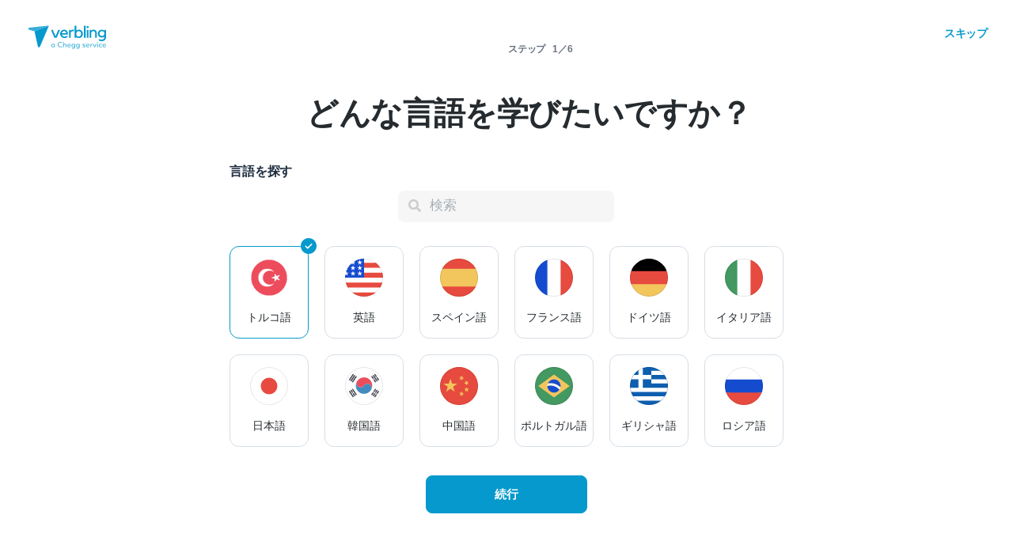

--- FILE ---
content_type: text/html; charset=utf-8
request_url: https://www.verbling.com/ja/sagasu-sensei/turkish/grammar-development
body_size: 131894
content:
<!DOCTYPE html><html prefix="og: http://ogp.me/ns#" lang="ja" dir="ltr" class="locale-ja font-face-ja no-js locale-direction-left i18n-ja"><head><link href="https://cdn.verbling.com" rel="preconnect"/><link href="https://www.google.com" rel="preconnect" crossorigin=""/><link href="https://events.busuu.com" rel="preconnect" crossorigin=""/><script type="text/javascript" src="https://cdn.cookielaw.org/consent/otAutoBlock.js"></script><link href="https://www.google-analytics.com" rel="preconnect" crossorigin=""/><link href="https://www.googletagmanager.com" rel="preconnect" crossorigin=""/><link href="https://www.googletagmanager.com" rel="preconnect" crossorigin=""/><link rel="preload" href="https://cdn.verbling.com/nista-400.woff2" as="font" type="font/woff2" crossorigin="anonymous"/><link rel="preload" href="https://cdn.verbling.com/nista-700.woff2" as="font" type="font/woff2" crossorigin="anonymous"/><link rel="preload" href="https://cdn.verbling.com/nista-800.woff2" as="font" type="font/woff2" crossorigin="anonymous"/><link href="https://fonts.googleapis.com/css2?family=Chivo+Mono:ital,wght@0,100..900;1,100..900&amp;display=swap" rel="stylesheet"/><noscript><div class="text-center margin-xl">Your browser does not support JavaScript! Verbling needs Javascript to work.</div></noscript><script type="text/javascript">
                window.isRTL = false;

                window.___gcfg = { isSignedOut: true };

                if (!window.console || !window.console.log) {
                  window.console = window.console || {};
                  window.console.log = function () {};
                }
                if (typeof(console) === 'undefined') {console={}; console.log = console.error = console.info = function (){};}
              </script><link id="dropboxjs" data-app-key="6aoaldacdjkiuil"/><link rel="icon" href="https://cdn.verbling.com/verbling-web-favicon.ico"/><link rel="apple-touch-icon" sizes="72x72" href="https://cdn.verbling.com/icon-72.png"/><link rel="apple-touch-icon" sizes="144x144" href="https://cdn.verbling.com/icon-144.png"/><link rel="apple-touch-icon" sizes="120x120" href="https://cdn.verbling.com/icon-120.png"/><link rel="apple-touch-icon" sizes="152x152" href="https://cdn.verbling.com/icon-152.png"/><link rel="apple-touch-icon" sizes="180x180" href="https://cdn.verbling.com/icon-180.png"/><link rel="apple-touch-icon" href="https://cdn.verbling.com/icon-180.png"/><link rel="chrome-webstore-item" href="https://chrome.google.com/webstore/detail/binpgcmihdhgkgopkgfbmpladkgkdanl"/><link rel="dns-prefetch" href="//fonts.gstatic.com"/><title data-rh="true">文法の強化 - トルコ語チューター |オンライン トルコ語教師 | Verbling</title><link data-rh="true" href="/opensearch.xml" rel="search" title="Verbling Search" type="application/opensearchdescription+xml"/><link data-rh="true" rel="manifest" href="/manifest.json"/><link data-rh="true" rel="alternate" href="https://www.verbling.com/find-teachers/turkish/grammar-development" hrefLang="en" /><link data-rh="true" rel="alternate" href="https://www.verbling.com/find-teachers/turkish/grammar-development" hrefLang="x-default" /><link data-rh="true" rel="alternate" href="https://www.verbling.com/es/encuentra-profesores/turkish/grammar-development" hrefLang="es" /><link data-rh="true" rel="alternate" href="https://www.verbling.com/it/trova-insegnanti/turkish/grammar-development" hrefLang="it" /><link data-rh="true" rel="alternate" href="https://www.verbling.com/de/lehrer-finden/turkish/grammar-development" hrefLang="de" /><link data-rh="true" rel="alternate" href="https://www.verbling.com/ru/find-teachers/turkish/grammar-development" hrefLang="ru" /><link data-rh="true" rel="alternate" href="https://www.verbling.com/pt-br/encontre-professores/turkish/grammar-development" hrefLang="pt-br" /><link data-rh="true" rel="alternate" href="https://www.verbling.com/fr/trouver-professeurs/turkish/grammar-development" hrefLang="fr" /><link data-rh="true" rel="alternate" href="https://www.verbling.com/zh/find-teachers/turkish/grammar-development" hrefLang="zh" /><link data-rh="true" rel="alternate" href="https://www.verbling.com/zh-tw/find-teachers/turkish/grammar-development" hrefLang="zh-tw" /><link data-rh="true" rel="alternate" href="https://www.verbling.com/ja/sagasu-sensei/turkish/grammar-development" hrefLang="ja" /><link data-rh="true" rel="alternate" href="https://www.verbling.com/ko/find-teachers/turkish/grammar-development" hrefLang="ko" /><link data-rh="true" rel="alternate" href="https://www.verbling.com/tr/bir-ogretmen-bul/turkish/grammar-development" hrefLang="tr" /><link data-rh="true" rel="alternate" href="https://www.verbling.com/ar/find-teachers/turkish/grammar-development" hrefLang="ar" /><link data-rh="true" rel="next" href="https://www.verbling.com/ja/sagasu-sensei/turkish/grammar-development?offset=4" /><script data-rh="true" type="application/ld+json">{"@context":"http://schema.org","@type":"Organization","@id":"http://www.verbling.com/#organization","name":"Verbling","logo":"https://cdn.verbling.com/0000_images/logos/logomark-gradient-400.png","sameAs":["https://www.facebook.com/verbling","https://instagram.com/verbling","https://twitter.com/verbling","https://www.youtube.com/user/VerblingClasses"],"url":"http://www.verbling.com/"}</script><script data-rh="true" type="application/ld+json">{"@context":"http://schema.org","@type":"WebSite","@id":"http://www.verbling.com/#website","name":"Verbling","url":"http://www.verbling.com/"}</script><script data-rh="true" type="application/ld+json">{"@context":"http://schema.org","@type":"ItemList","url":"http://www.verbling.com/ja/sagasu-sensei/turkish/grammar-development","numberOfItems":27,"itemListElement":[{"@type":"ListItem","position":1,"url":"http://www.verbling.com/sensei/95992611255874342574","name":"Demir  Akangöl"},{"@type":"ListItem","position":2,"url":"http://www.verbling.com/sensei/aysel","name":"Aysel "},{"@type":"ListItem","position":3,"url":"http://www.verbling.com/sensei/birsen","name":"Birsen Ozbilge"},{"@type":"ListItem","position":4,"url":"http://www.verbling.com/sensei/auroralunae","name":"Gül  - PhD"},{"@type":"ListItem","position":5,"url":"http://www.verbling.com/sensei/hacerg","name":"Hacer "},{"@type":"ListItem","position":6,"url":"http://www.verbling.com/sensei/29593085810727233601","name":"Aylin Mercan"},{"@type":"ListItem","position":7,"url":"http://www.verbling.com/sensei/45531573435245177622","name":"Ugurkan M"},{"@type":"ListItem","position":8,"url":"http://www.verbling.com/sensei/isild","name":"Işıl "},{"@type":"ListItem","position":9,"url":"http://www.verbling.com/sensei/71144372587559193825","name":"Yunus Emre Zerk"}]}</script><meta data-rh="true" property="og:image" content="https://cdn.verbling.com/verbling-web-metaimages.jpg"/><meta data-rh="true" property="og:type" content="website"/><meta data-rh="true" charSet="utf-8"/><meta data-rh="true" content="text/html; charset=utf-8" http-equiv="Content-Type"/><meta data-rh="true" http-equiv="X-UA-Compatible" content="IE=edge,chrome=1"/><meta data-rh="true" name="google-site-verification" content="DB3-5llfHjl7NYaeFWjDf0cr7OlYDZNaO5y7StgZHf0"/><meta data-rh="true" name="naver-site-verification" content="f8268e13b1644a1ad7d30d1c7c2f388de5741658"/><meta data-rh="true" name="baidu-site-verification" content="ig6Re7JQmg"/><meta data-rh="true" name="msvalidate.01" content="C2B11FE3FD02A6B0788101860A50B29F"/><meta data-rh="true" name="apple-mobile-web-app-capable" content="yes"/><meta data-rh="true" name="theme-color" content="#f5f5f5"/><meta data-rh="true" name="yandex-verification" content="c84741c023c57a9c"/><meta data-rh="true" name="p:domain_verify" content="b498b2830ae07d1c2514e60b645b6ff3"/><meta data-rh="true" name="application-name" content="Verbling"/><meta data-rh="true" name="msapplication-tooltip" content="Launch Verbling"/><meta data-rh="true" name="msapplication-TileColor" content="#234565"/><meta data-rh="true" name="msapplication-starturl" content="https://www.verbling.com"/><meta data-rh="true" property="og:logo" content="https://cdn.verbling.com/icon-120.png"/><meta data-rh="true" name="apple-mobile-web-app-capable" content="yes"/><meta data-rh="true" name="apple-mobile-web-app-status-bar-style" content="black"/><meta data-rh="true" property="fb:app_id" content="242670092422095"/><meta data-rh="true" http-equiv="X-UA-Compatible" content="IE=edge"/><meta data-rh="true" name="viewport" content="width=device-width, initial-scale=1, shrink-to-fit=no"/><meta data-rh="true" http-equiv="Content-Type" content="text/html; charset=utf-8"/><meta data-rh="true" name="description" content="何百ものネイティブトルコ語のチューターや先生の中から選びましょう。今から先生のプロフィールを検索して、レッスンを予約し、フレクシブルな語学学習をスタートしましょう。"/><meta data-rh="true" property="og:title" content="文法の強化 - トルコ語チューター |オンライン トルコ語教師"/><meta data-rh="true" property="og:url" content="http://www.verbling.com/ja/sagasu-sensei/turkish/grammar-development"/><meta data-rh="true" property="og:description" content="何百ものネイティブトルコ語のチューターや先生の中から選びましょう。今から先生のプロフィールを検索して、レッスンを予約し、フレクシブルな語学学習をスタートしましょう。"/><script>
                    if ('scrollRestoration' in history) {
                      // Back off, browser, I got this...
                      // history.scrollRestoration = 'manual';
                    }
                    var config = {"build":{"number":"353687","commit":"259fcbb4b42c24bd2d729c3dd1668a9c426d2f79"},"verbling_zendesk_api_key":"e2f31a9f-f9cd-4496-a71a-8faa63fc7644","deepstream":{"uri":"wss:\u002F\u002Fdeepstream.verbling.com"},"snowplow":{"sdk_location":"https:\u002F\u002Fcdn.verbling.com\u002Fverbling-v2.12.0.js","apps":{"busuu":{"app":"busuuLive","app_id":"busuu_live_web","cookie_domain":".busuu.com","endpoint_url":"events.busuu.com","platform":"web","tracker_name":"busuu_live_web_tracker"},"busuu_backend":{"app":"busuuLiveBackend","app_id":"busuu_live_backend","cookie_domain":".busuu.com","endpoint_url":"events.busuu.com","platform":"web","tracker_name":"busuu_live_backend_tracker"},"verbling_backend":{"app":"verblingBackend","app_id":"verbling_backend","cookie_domain":".verbling.com","endpoint_url":"events.busuu.com","platform":"backend","tracker_name":"verbling_backend_tracker"},"verbling_web":{"app":"verblingWeb","app_id":"verbling_web","cookie_domain":".verbling.com","endpoint_url":"events.busuu.com","platform":"web","tracker_name":"verbling_web_tracker"},"verbling_android":{"app":"verblingBackend","app_id":"verbling_android","cookie_domain":".verbling.com","endpoint_url":"events.busuu.com","platform":"android","tracker_name":"verbling_mobile_tracker"},"verbling_ios":{"app":"verblingBackend","app_id":"verbling_ios","cookie_domain":".verbling.com","endpoint_url":"events.busuu.com","platform":"ios","tracker_name":"verbling_mobile_tracker"}}},"braze":{"web_api_key":"58544bd8-685f-4dea-9f0e-1649041d59e1","host":"https:\u002F\u002Frest.iad-01.braze.com"},"verbling_sentry_dsn":"https:\u002F\u002F451a60545198445991293b48ecea4b71@o48619.ingest.sentry.io\u002F5330576","intercom":{"api_key":"i109j03r"},"paypal_only_for_gifts":true,"graphql_gateway_endpoint":"https:\u002F\u002Fgql.verbling.com\u002F","cookie_domain":".verbling.com","stripe_api_key":"pk_live_VGLb6bpmAkF8dxZzEYrAiY2l","available_locales":{"ar":1,"de":1,"en":1,"es":1,"fr":1,"it":1,"ja":1,"ko":1,"pt-br":1,"ru":1,"tr":1,"zh":1,"zh-tw":1},"popular_languages":["en","es","fr","de","it","ja","pt","zh","ru"],"demo_user_student":{"_id":"59fbf24a766477829335cfc8","country":"US","email":"demostudent@verbling.com","first_name":"Verbling Bot","timezone":"America\u002FLos_Angeles","user_id":"76041023513158661718"},"demo_user_teacher":{"_id":"59fbf257766477829335cfca","country":"US","email":"demoteacher@verbling.com","first_name":"Verbling Bot","timezone":"America\u002FLos_Angeles","user_id":"66750793447152577412"},"payout_minimum_cents":1000,"root_domain":"verbling.com","server_version":10,"is_dev":false,"facebook_key":"242670092422095","g_client_id":"67985340540.apps.googleusercontent.com","cloudfront_url":"https:\u002F\u002Fcdn.verbling.com\u002F","static_profile_url":"https:\u002F\u002Fd2tz4rphepbk36.cloudfront.net\u002Fverbling-profiles\u002F","aws_profile_bucket":"verbling-profiles","paypal_merchant_id":"test","paypal_env":"live","site_url":"https:\u002F\u002Fwww.verbling.com","env":"production","google_api_key":"AIzaSyDw2PUXBwHFHdLisZ69eUoi9wxgedTcw1A","firebase":{"api_key":"AIzaSyD0C9HngRoHGBAmYMYMYg6Vk9ZoldykqPM","auth_domain":"fluencyforums-com-verbling.firebaseapp.com","database_url":"https:\u002F\u002Ffluencyforums-com-verbling.firebaseio.com","project_id":"fluencyforums.com:verbling","storage_bucket":""},"g_api_key":"AIzaSyDw2PUXBwHFHdLisZ69eUoi9wxgedTcw1A","websocket":{"connection_url":"wss:\u002F\u002Fws.verbling.com","path":"\u002Fsocket"},"optimizely_sdk_key":"JCmPccXzZisA6hxNvtxRR","pexels_api_key":"563492ad6f917000010000018fb6d13f00a34550a282cca703d607d8","verbling_url":"https:\u002F\u002Fwww.verbling.com","enabled_tutoring_languages":["fr","en","ar","tr","es","ru","zh","it","pt","he","de","el","ro","ko","sq","ig","cs","hr","bn","pa","th","nl","sv","fa","uk","no","pl","la","zh_hk","hi","da","bg","ur","vi","ja","id","sr","sw","hy","ca","sk","ku","ta","hu","ps","ka","sl","tl","asl","my","ml","tw","am","yo","qu","sa","scn","lg","ha"]};
                    window.config = config;
                  
var Time = {};


var locale = "ja";
var isBot = true;
var countryGuess = "US";
var currencyGuess = "USD";
var apolloState = {"ROOT_QUERY":{"__typename":"Query","verbling_me":null,"viewer":{"__ref":"Viewer:Vmlld2VyOjA="}},"LanguageMetaData:TGFuZ3VhZ2VNZXRhRGF0YTo1OGMzYzZhYjEyM2I2MjgwNTVjNDJjMGM=":{"__typename":"LanguageMetaData","id":"TGFuZ3VhZ2VNZXRhRGF0YTo1OGMzYzZhYjEyM2I2MjgwNTVjNDJjMGM=","_id":"58c3c6ab123b628055c42c0c","min_price":100,"max_price":6000,"price_points":[{"__typename":"LanguageMetaDataPricePointType","count":1,"rate":1000},{"__typename":"LanguageMetaDataPricePointType","count":2,"rate":1500},{"__typename":"LanguageMetaDataPricePointType","count":2,"rate":1600},{"__typename":"LanguageMetaDataPricePointType","count":1,"rate":2100},{"__typename":"LanguageMetaDataPricePointType","count":3,"rate":2200},{"__typename":"LanguageMetaDataPricePointType","count":3,"rate":2500},{"__typename":"LanguageMetaDataPricePointType","count":2,"rate":2700},{"__typename":"LanguageMetaDataPricePointType","count":1,"rate":2900},{"__typename":"LanguageMetaDataPricePointType","count":1,"rate":3000},{"__typename":"LanguageMetaDataPricePointType","count":1,"rate":3200},{"__typename":"LanguageMetaDataPricePointType","count":2,"rate":3500},{"__typename":"LanguageMetaDataPricePointType","count":4,"rate":4000},{"__typename":"LanguageMetaDataPricePointType","count":2,"rate":4200},{"__typename":"LanguageMetaDataPricePointType","count":1,"rate":4500},{"__typename":"LanguageMetaDataPricePointType","count":1,"rate":4700}],"countries":[{"__typename":"LanguageMetaDataCountryType","country":"TR","count":27}],"skills":[{"__typename":"LanguageMetaDataSkillType","slug":"homework","name":"Homework","value":"58b4fefd3ade26000c20b04f","count":27,"category":"my-lesson-include","translate":true,"translation_key":"homework.homework","sort_key":null,"description_translation_key":null,"enabled":null,"language":""},{"__typename":"LanguageMetaDataSkillType","slug":"proficiency-assessment","name":"Proficiency Assessment","value":"58b50529be099d000ce04b75","count":19,"category":"my-lesson-include","translate":true,"translation_key":"skills.proficiencyAssessment","sort_key":null,"description_translation_key":null,"enabled":null,"language":""},{"__typename":"LanguageMetaDataSkillType","slug":"learning-materials","name":"Learning Materials","value":"58b5054564440f000c1454d1","count":27,"category":"my-lesson-include","translate":true,"translation_key":"skills.learningMaterials","sort_key":null,"description_translation_key":null,"enabled":null,"language":""},{"__typename":"LanguageMetaDataSkillType","slug":"lesson-plans","name":"Lesson Plans","value":"58b5055dbe099d000ce04b7a","count":21,"category":"my-lesson-include","translate":true,"translation_key":"admin.lessonPlans","sort_key":null,"description_translation_key":null,"enabled":null,"language":""},{"__typename":"LanguageMetaDataSkillType","slug":"writing-exercises","name":"Writing Exercises","value":"58b505adbe099d000ce04b7e","count":26,"category":"my-lesson-include","translate":true,"translation_key":"skills.writingExercises","sort_key":null,"description_translation_key":null,"enabled":null,"language":""},{"__typename":"LanguageMetaDataSkillType","slug":"reading-exercises","name":"Reading Exercises","value":"58b505c0587438000db6abd2","count":26,"category":"my-lesson-include","translate":true,"translation_key":"skills.readingExercises","sort_key":null,"description_translation_key":null,"enabled":null,"language":""},{"__typename":"LanguageMetaDataSkillType","slug":"quizzestests","name":"Quizzes\u002FTests","value":"58b505d23ade26000c20b253","count":24,"category":"my-lesson-include","translate":true,"translation_key":null,"sort_key":null,"description_translation_key":null,"enabled":null,"language":""},{"__typename":"LanguageMetaDataSkillType","slug":"curriculum","name":"Curriculum","value":"58b505e60f8568000dbf106e","count":21,"category":"my-lesson-include","translate":true,"translation_key":null,"sort_key":null,"description_translation_key":null,"enabled":null,"language":""},{"__typename":"LanguageMetaDataSkillType","slug":"writing-correction","name":"Writing Correction","value":"58b626b603fee9000c530316","count":27,"category":"expertise","translate":true,"translation_key":"skills.writingCorrection","sort_key":null,"description_translation_key":null,"enabled":true,"language":""},{"__typename":"LanguageMetaDataSkillType","slug":"reading-comprehension","name":"Reading Comprehension","value":"58b626d030dc25000ce0db3b","count":27,"category":"expertise","translate":true,"translation_key":"skills.readingComprehension","sort_key":null,"description_translation_key":null,"enabled":true,"language":""},{"__typename":"LanguageMetaDataSkillType","slug":"listening-comprehension","name":"Listening Comprehension","value":"58b626e9463bad000ddc15e4","count":27,"category":"expertise","translate":true,"translation_key":"skills.listeningComprehension","sort_key":null,"description_translation_key":null,"enabled":true,"language":""},{"__typename":"LanguageMetaDataSkillType","slug":"vocabulary-development","name":"Vocabulary Development","value":"58b62710463bad000ddc15e6","count":27,"category":"expertise","translate":true,"translation_key":"skills.vocabularyDevelopment","sort_key":null,"description_translation_key":null,"enabled":true,"language":""},{"__typename":"LanguageMetaDataSkillType","slug":"accent-reduction","name":"Accent Reduction","value":"58b629aa5ddaa5000d3023f6","count":27,"category":"expertise","translate":true,"translation_key":"skills.accentReduction","sort_key":null,"description_translation_key":null,"enabled":true,"language":""},{"__typename":"LanguageMetaDataSkillType","slug":"phonetics","name":"Phonetics","value":"58b629bc03fee9000c530367","count":24,"category":"expertise","translate":true,"translation_key":"skills.phonetics","sort_key":null,"description_translation_key":null,"enabled":true,"language":""},{"__typename":"LanguageMetaDataSkillType","slug":"grammar-development","name":"Grammar Development","value":"58b62d01463bad000ddc1688","count":27,"category":"expertise","translate":true,"translation_key":"skills.grammarDevelopment","sort_key":null,"description_translation_key":null,"enabled":true,"language":""},{"__typename":"LanguageMetaDataSkillType","slug":"interview-preparation","name":"Interview Preparation","value":"58c0908084e415000ddc114e","count":26,"category":"expertise","translate":true,"translation_key":"skills.interviewPrep","sort_key":null,"description_translation_key":null,"enabled":true,"language":""},{"__typename":"LanguageMetaDataSkillType","slug":"speaking-practice","name":"Speaking Practice","value":"58c09dae8c1ca5000d85d5ef","count":27,"category":"expertise","translate":true,"translation_key":"skills.speakingPractice","sort_key":null,"description_translation_key":null,"enabled":true,"language":""},{"__typename":"LanguageMetaDataSkillType","slug":"ap","name":"AP","value":"58c1c605a56ef4000dac85c1","count":7,"category":"test-prep","translate":false,"translation_key":null,"sort_key":null,"description_translation_key":null,"enabled":null,"language":""}],"accent_dialects":[],"speaks":[{"__typename":"LanguageMetaDataLanguageType","language":"es","count":4},{"__typename":"LanguageMetaDataLanguageType","language":"tr","count":24},{"__typename":"LanguageMetaDataLanguageType","language":"en","count":24},{"__typename":"LanguageMetaDataLanguageType","language":"cs","count":1},{"__typename":"LanguageMetaDataLanguageType","language":"de","count":5},{"__typename":"LanguageMetaDataLanguageType","language":"it","count":4},{"__typename":"LanguageMetaDataLanguageType","language":"ja","count":1},{"__typename":"LanguageMetaDataLanguageType","language":"fr","count":3},{"__typename":"LanguageMetaDataLanguageType","language":"ar","count":2},{"__typename":"LanguageMetaDataLanguageType","language":"ru","count":2},{"__typename":"LanguageMetaDataLanguageType","language":"hu","count":1},{"__typename":"LanguageMetaDataLanguageType","language":"zh","count":1}]},"Viewer:Vmlld2VyOjA=":{"__typename":"Viewer","id":"Vmlld2VyOjA=","languageMetaData({\"language\":\"tr\"})":{"__ref":"LanguageMetaData:TGFuZ3VhZ2VNZXRhRGF0YTo1OGMzYzZhYjEyM2I2MjgwNTVjNDJjMGM="},"teachers({\"filter\":{\"language\":\"tr\",\"skills\":[\"grammar-development\"],\"sort\":\"new_magic_rank\"},\"first\":10,\"offset\":0})":{"__typename":"TeachersConnection","totalCount":27,"pageInfo":{"__typename":"PageInfo","hasNextPage":true,"hasPreviousPage":false,"endCursor":"T0ZGU0VUOQ=="},"edges":[{"__typename":"TeachersEdge","node":{"__ref":"Teacher:VGVhY2hlcjo1NzNmOWM1YjAyZWQ0ODg5NmM2OGFkOTY="}},{"__typename":"TeachersEdge","node":{"__ref":"Teacher:VGVhY2hlcjo1ZjBkZTYxYmU4Y2ZjMzAwMDg0MzA4NTM="}},{"__typename":"TeachersEdge","node":{"__ref":"Teacher:VGVhY2hlcjo1YTcxZTY2Yjk0YTMzMTAwMGJjOGQ3OWQ="}},{"__typename":"TeachersEdge","node":{"__ref":"Teacher:VGVhY2hlcjo1OTBiYjRlZmFlYmU3MjAwMGM2ZjVhNDE="}},{"__typename":"TeachersEdge","node":{"__ref":"Teacher:VGVhY2hlcjo1YzBlM2Q0OGI2ZDAzYTAwMDhhYzA2YzY="}},{"__typename":"TeachersEdge","node":{"__ref":"Teacher:VGVhY2hlcjo1ZWYzNWNhNWFjN2RhNzAwMDg3YTJlMWY="}},{"__typename":"TeachersEdge","node":{"__ref":"Teacher:VGVhY2hlcjo1YWVjNGU5ZWY0MTg3YzAwMDdmZTZkMzk="}},{"__typename":"TeachersEdge","node":{"__ref":"Teacher:VGVhY2hlcjo1MzNkOWRlMjEzMGJkZjUxNzMwMDA2Yjk="}},{"__typename":"TeachersEdge","node":{"__ref":"Teacher:VGVhY2hlcjo1ZDhlMGEwMzBkZTRjODAwMDdmMTNmY2U="}},{"__typename":"TeachersEdge","node":{"__ref":"Teacher:VGVhY2hlcjo1NGE0ODVlZGU4Mzk0ZmVkMmMxOGJlMmQ="}}]},"teachers({\"filter\":{\"featured\":true,\"hasGeneralAvailability\":true,\"ignore\":false,\"language\":\"tr\",\"randomSeed\":5,\"skills\":[\"grammar-development\"],\"sort\":\"random\"},\"first\":2})":{"__typename":"TeachersConnection","totalCount":7,"pageInfo":{"__typename":"PageInfo","hasNextPage":true,"endCursor":"T0ZGU0VUMQ=="},"edges":[{"__typename":"TeachersEdge","node":{"__ref":"Teacher:VGVhY2hlcjo1NGE0ODVlZGU4Mzk0ZmVkMmMxOGJlMmQ="}},{"__typename":"TeachersEdge","node":{"__ref":"Teacher:VGVhY2hlcjo1NjcwNTRlYzZmZTNkYTc5MmYyNzU3ZGI="}}]},"teacher({\"id\":\"54a485ede8394fed2c18be2d\"})":{"__ref":"Teacher:VGVhY2hlcjo1NGE0ODVlZGU4Mzk0ZmVkMmMxOGJlMmQ="}},"Language:TGFuZ3VhZ2U6NTc0MGI4NGY3NzVmNjBjMDM4OWI5OWM4":{"__typename":"Language","id":"TGFuZ3VhZ2U6NTc0MGI4NGY3NzVmNjBjMDM4OWI5OWM4","_id":"5740b84f775f60c0389b99c8","language":"tr","learning":false,"level":7},"Language:TGFuZ3VhZ2U6NTc0MGI4NjQ5YjQ0ZDIyOTVlZjY4ZjY0":{"__typename":"Language","id":"TGFuZ3VhZ2U6NTc0MGI4NjQ5YjQ0ZDIyOTVlZjY4ZjY0","_id":"5740b8649b44d2295ef68f64","language":"en","learning":false,"level":6},"Language:TGFuZ3VhZ2U6NTc0MGI4YmUyOTc3OTI5MjcyOWIxY2Fh":{"__typename":"Language","id":"TGFuZ3VhZ2U6NTc0MGI4YmUyOTc3OTI5MjcyOWIxY2Fh","_id":"5740b8be29779292729b1caa","language":"es","learning":true,"level":2},"Language:TGFuZ3VhZ2U6NTc0MGI4OWM5YjQ0ZDIyOTVlZjY4ZjY1":{"__typename":"Language","id":"TGFuZ3VhZ2U6NTc0MGI4OWM5YjQ0ZDIyOTVlZjY4ZjY1","_id":"5740b89c9b44d2295ef68f65","language":"it","learning":false,"level":2},"User:VXNlcjo1NzNhMjRkN2U2N2FlYTE3MGUyM2JlMGQ=":{"__typename":"User","id":"VXNlcjo1NzNhMjRkN2U2N2FlYTE3MGUyM2JlMGQ=","languages":[{"__ref":"Language:TGFuZ3VhZ2U6NTc0MGI4NGY3NzVmNjBjMDM4OWI5OWM4"},{"__ref":"Language:TGFuZ3VhZ2U6NTc0MGI4NjQ5YjQ0ZDIyOTVlZjY4ZjY0"},{"__ref":"Language:TGFuZ3VhZ2U6NTc0MGI4YmUyOTc3OTI5MjcyOWIxY2Fh"},{"__ref":"Language:TGFuZ3VhZ2U6NTc0MGI4OWM5YjQ0ZDIyOTVlZjY4ZjY1"}],"_id":"573a24d7e67aea170e23be0d","profile_pic_url":"https:\u002F\u002Fverbling-user-uploads.s3.amazonaws.com\u002F95992611255874342574\u002F0C90HJ2CPWBevCg\u002F5ddef58f-4d3f-4dfc-b036-f7bb227c4cc9\u002F4486388F-A2E7-4CAC-B7C4-9B3FFCE02036_kopyasi.jpg","user_id":"95992611255874342574","first_name":"Demir ","last_name":"Akangöl","country":"TR","presence_status":"offline","last_seen":"2026-01-22T20:37:55.497Z","num_past_tutor_sessions_teacher":2680,"room":null},"Teacher:VGVhY2hlcjo1NzNmOWM1YjAyZWQ0ODg5NmM2OGFkOTY=":{"__typename":"Teacher","id":"VGVhY2hlcjo1NzNmOWM1YjAyZWQ0ODg5NmM2OGFkOTY=","_id":"573f9c5b02ed48896c68ad96","language":"tr","num_ratings":1415,"nationality":"TR","num_classes":0,"teacher_name":"95992611255874342574","description":"Merhaba!\nMy name is Demir and I am from Istanbul. \nI hold a bachelor’s degree in Ancient Greek and Latin studies from Istanbul University. I have been working as a teacher of Turkish since 2013 both in Turkey and abroad.\nI teach Turkish of different levels and purposes.\nFeel free to message me or book a trial lesson!","featured":true,"speaks":["tr","en","es","it"],"avg_rating":4.989316239316239,"my_tutoring_rate":3500,"num_students":127,"can_i_trial":true,"can_i_free_trial":true,"is_following":false,"is_teaching":true,"compliments":"{\"grammar_expert\":357,\"intermediate_students\":196,\"great_conversation\":553,\"accent_reduction\":178,\"business_expert\":22,\"excellent_materials\":314,\"motivation_guru\":317,\"the_extra_mile\":162,\"beginner_students\":321,\"fun\":389,\"writing_coach\":45,\"advanced_students\":43,\"cultural_insights\":323,\"great_with_kids\":23,\"tech_savvy\":41,\"exam_coach\":13,\"medical_expert\":4}","num_followers":172,"user":{"__ref":"User:VXNlcjo1NzNhMjRkN2U2N2FlYTE3MGUyM2JlMGQ="},"tutoring_youtube_id":"3FvAKR-6fFQ","tutoring_youtube_thumbnail":"https:\u002F\u002Fi.ytimg.com\u002Fvi\u002F3FvAKR-6fFQ\u002Fhqdefault.jpg","has_availability":true},"Language:TGFuZ3VhZ2U6NWYwMzk5N2NhYjU2MjAwMDA4MzViZDlk":{"__typename":"Language","id":"TGFuZ3VhZ2U6NWYwMzk5N2NhYjU2MjAwMDA4MzViZDlk","_id":"5f03997cab5620000835bd9d","language":"en","learning":false,"level":5},"Language:TGFuZ3VhZ2U6NWYwMzk5N2NhYjU2MjAwMDA4MzViZDll":{"__typename":"Language","id":"TGFuZ3VhZ2U6NWYwMzk5N2NhYjU2MjAwMDA4MzViZDll","_id":"5f03997cab5620000835bd9e","language":"tr","learning":false,"level":7},"Language:TGFuZ3VhZ2U6NWYxYjE0NzM0YjA0MGMwMDA4N2Q1Yjc0":{"__typename":"Language","id":"TGFuZ3VhZ2U6NWYxYjE0NzM0YjA0MGMwMDA4N2Q1Yjc0","_id":"5f1b14734b040c00087d5b74","language":"fr","learning":true,"level":1},"User:VXNlcjo1ZjAzOTJmODJmNTUzNzAwMDhhYTQzNmE=":{"__typename":"User","id":"VXNlcjo1ZjAzOTJmODJmNTUzNzAwMDhhYTQzNmE=","languages":[{"__ref":"Language:TGFuZ3VhZ2U6NWYwMzk5N2NhYjU2MjAwMDA4MzViZDlk"},{"__ref":"Language:TGFuZ3VhZ2U6NWYwMzk5N2NhYjU2MjAwMDA4MzViZDll"},{"__ref":"Language:TGFuZ3VhZ2U6NWYxYjE0NzM0YjA0MGMwMDA4N2Q1Yjc0"}],"_id":"5f0392f82f55370008aa436a","profile_pic_url":"https:\u002F\u002Fverbling-user-uploads.s3.amazonaws.com\u002F10116529120945638430\u002F4kg56XxprxDSayO\u002Fupload.png","user_id":"10116529120945638430","first_name":"Aysel","last_name":"","country":"TR","presence_status":"offline","last_seen":"2026-01-21T18:28:32.076Z","num_past_tutor_sessions_teacher":1219,"room":null},"Teacher:VGVhY2hlcjo1ZjBkZTYxYmU4Y2ZjMzAwMDg0MzA4NTM=":{"__typename":"Teacher","id":"VGVhY2hlcjo1ZjBkZTYxYmU4Y2ZjMzAwMDg0MzA4NTM=","_id":"5f0de61be8cfc30008430853","language":"tr","num_ratings":476,"nationality":"TR","num_classes":0,"teacher_name":"aysel","description":"Certified Turkish Expert | 14 Years Exp. | Tailored Lessons for All Levels\n\nMerhaba! Hello everyone! :) I am Aysel, from İstanbul Turkey.\nI am a native Turkish speaker. \nI am a Turkish language and literature teacher and also a certificated Turkish teacher for foreigners. In addition i am a PhD student.\nOutside the classroom, I am a lifelong learner and an enthusiast of life; I love working out, dancing, cinema, and nature photography. Let’s embark on your Turkish journey with professional guidance and friendly energy!\n\nI have been teaching for 9 years. \nI love my students and lessons. To teach Turkish is incredibly fun for me. We always learn new things.\nI enjoy talking to new people because i learn different lives and i share things about life. So i enjoy my classes, I meet people from many parts of the world.\nI look forward to seeing you. :)\n\nMy lessons are enjoyable. It's important to talk about everything. So you learn expressing yourself everywhere.\nWe can talk about everything like daily life, science, psychology, culture…\nWe can progress according to your choice topics.\nYou will learn easier, faster and effective.\nI plan my lessons in according to my students’s requirements and to improve their Turkish.\nI use different materials in my lessons: short stories, songs, listening audios and more.\n","featured":false,"speaks":["en","tr"],"avg_rating":4.993562231759657,"my_tutoring_rate":1600,"num_students":131,"can_i_trial":true,"can_i_free_trial":true,"is_following":false,"is_teaching":true,"compliments":"{\"fun\":180,\"beginner_students\":114,\"great_conversation\":122,\"accent_reduction\":92,\"cultural_insights\":72,\"grammar_expert\":96,\"intermediate_students\":40,\"excellent_materials\":86,\"the_extra_mile\":61,\"writing_coach\":8,\"motivation_guru\":60,\"business_expert\":11,\"great_with_kids\":12,\"tech_savvy\":15,\"advanced_students\":17,\"exam_coach\":4,\"medical_expert\":5}","num_followers":181,"user":{"__ref":"User:VXNlcjo1ZjAzOTJmODJmNTUzNzAwMDhhYTQzNmE="},"tutoring_youtube_id":"M9l_IuboIf8","tutoring_youtube_thumbnail":"https:\u002F\u002Fi.ytimg.com\u002Fvi\u002FM9l_IuboIf8\u002Fhqdefault.jpg","has_availability":true},"Language:TGFuZ3VhZ2U6NTliMzUxZGIwNzU0ZTcwMDBjYmQ2NmZi":{"__typename":"Language","id":"TGFuZ3VhZ2U6NTliMzUxZGIwNzU0ZTcwMDBjYmQ2NmZi","_id":"59b351db0754e7000cbd66fb","language":"pt","learning":true,"level":1},"Language:TGFuZ3VhZ2U6NTliMzUyNDJhMGExMTQwMDBkZmQ2YWZk":{"__typename":"Language","id":"TGFuZ3VhZ2U6NTliMzUyNDJhMGExMTQwMDBkZmQ2YWZk","_id":"59b35242a0a114000dfd6afd","language":"tr","learning":false,"level":7},"Language:TGFuZ3VhZ2U6NTliMzUxNmU4YWY5NjgwMDBkM2ZlYzU4":{"__typename":"Language","id":"TGFuZ3VhZ2U6NTliMzUxNmU4YWY5NjgwMDBkM2ZlYzU4","_id":"59b3516e8af968000d3fec58","language":"en","learning":false,"level":6},"Language:TGFuZ3VhZ2U6NTliMzUxYzZhZWE4YTAwMDBkZjFmOTc4":{"__typename":"Language","id":"TGFuZ3VhZ2U6NTliMzUxYzZhZWE4YTAwMDBkZjFmOTc4","_id":"59b351c6aea8a0000df1f978","language":"fr","learning":false,"level":0},"Language:TGFuZ3VhZ2U6NTliMzUxYWM4YWY5NjgwMDBkM2ZlY2Jl":{"__typename":"Language","id":"TGFuZ3VhZ2U6NTliMzUxYWM4YWY5NjgwMDBkM2ZlY2Jl","_id":"59b351ac8af968000d3fecbe","language":"es","learning":false,"level":5},"User:VXNlcjo1OWIzNDMzMjA3NTRlNzAwMGNiZDUyYjk=":{"__typename":"User","id":"VXNlcjo1OWIzNDMzMjA3NTRlNzAwMGNiZDUyYjk=","languages":[{"__ref":"Language:TGFuZ3VhZ2U6NTliMzUxZGIwNzU0ZTcwMDBjYmQ2NmZi"},{"__ref":"Language:TGFuZ3VhZ2U6NTliMzUyNDJhMGExMTQwMDBkZmQ2YWZk"},{"__ref":"Language:TGFuZ3VhZ2U6NTliMzUxNmU4YWY5NjgwMDBkM2ZlYzU4"},{"__ref":"Language:TGFuZ3VhZ2U6NTliMzUxYzZhZWE4YTAwMDBkZjFmOTc4"},{"__ref":"Language:TGFuZ3VhZ2U6NTliMzUxYWM4YWY5NjgwMDBkM2ZlY2Jl"}],"_id":"59b343320754e7000cbd52b9","profile_pic_url":"https:\u002F\u002Fd2tz4rphepbk36.cloudfront.net\u002Fverbling-profiles\u002F04494058971487552500_300x300_cropped.png","user_id":"04494058971487552500","first_name":"Birsen","last_name":"Ozbilge","country":"PT","presence_status":"offline","last_seen":"2026-01-23T02:31:24.220Z","num_past_tutor_sessions_teacher":2005,"room":null},"Teacher:VGVhY2hlcjo1YTcxZTY2Yjk0YTMzMTAwMGJjOGQ3OWQ=":{"__typename":"Teacher","id":"VGVhY2hlcjo1YTcxZTY2Yjk0YTMzMTAwMGJjOGQ3OWQ=","_id":"5a71e66b94a331000bc8d79d","language":"tr","num_ratings":1130,"nationality":"TR","num_classes":0,"teacher_name":"birsen","description":"Merhaba!  I am a native Turkish teacher from Istanbul with 15 years of teaching experience. I speak a proper, very polite Istanbul dialect, which is highly recommended. \n\nI am currently living in Portugal. I have lived in the past for a long period in the United States and Spain, so both English and Spanish may be used to support the teaching at a more productive pace. I research about the latest learning materials, customized to each student's personality and level, such as music, movies and easy-reading texts.\n\nI encourage my students to talk slowly and correctly, focusing on interesting subjects, actual news or their specialty areas. Sometimes we will read from articles and repeat after each other. Also, we will have entertaining dialog and anecdotes, but we will mainly concentrate on learning grammar and pronunciation.  \n\nFor beginners, I regularly provide self evaluation exams after completing  each unit (3 PDF lessons) and assist in every step of the way in understanding it, both during the class and off-class. I will take the time to correct your exams and send the feedback beforehand, to have it ready for the following class. With this process, every class is tremendously productive and entertaining; while you are learning along, I will target your weaker areas, so there's no delay in the learning process. \n\nFor more advanced students, I prepare lessons beforehand, too, so we can have some conversational time and help with higher-level homework, as well. I will recommend more challenging learning materials, such as music, movies and books.\n\nBOOK A TRIAL LESSON. YOU'LL BE GLAD YOU DID!!\n\nGörüșmek üzere!  \n","featured":true,"speaks":["tr","en","fr","es"],"avg_rating":4.989237668161435,"my_tutoring_rate":4000,"num_students":79,"can_i_trial":true,"can_i_free_trial":true,"is_following":false,"is_teaching":true,"compliments":"{\"beginner_students\":261,\"writing_coach\":33,\"the_extra_mile\":270,\"fun\":293,\"great_conversation\":322,\"motivation_guru\":240,\"excellent_materials\":207,\"accent_reduction\":128,\"grammar_expert\":128,\"cultural_insights\":167,\"tech_savvy\":16,\"business_expert\":4,\"advanced_students\":13,\"intermediate_students\":36,\"great_with_kids\":1,\"exam_coach\":3,\"medical_expert\":2}","num_followers":102,"user":{"__ref":"User:VXNlcjo1OWIzNDMzMjA3NTRlNzAwMGNiZDUyYjk="},"tutoring_youtube_id":"bHV1ZKp9YQI","tutoring_youtube_thumbnail":"https:\u002F\u002Fi.ytimg.com\u002Fvi\u002FbHV1ZKp9YQI\u002Fhqdefault.jpg","has_availability":true},"Language:TGFuZ3VhZ2U6NTkwYjhmZjRiNTkxMDAwMDBkNWUxNTIy":{"__typename":"Language","id":"TGFuZ3VhZ2U6NTkwYjhmZjRiNTkxMDAwMDBkNWUxNTIy","_id":"590b8ff4b59100000d5e1522","language":"en","learning":false,"level":6},"Language:TGFuZ3VhZ2U6NTkwYjhmZjRlYzY4YjIwMDBkODNjNWMx":{"__typename":"Language","id":"TGFuZ3VhZ2U6NTkwYjhmZjRlYzY4YjIwMDBkODNjNWMx","_id":"590b8ff4ec68b2000d83c5c1","language":"it","learning":false,"level":4},"Language:TGFuZ3VhZ2U6NTkwYjhmZjRhZWJlNzIwMDBjNmY0ZmZm":{"__typename":"Language","id":"TGFuZ3VhZ2U6NTkwYjhmZjRhZWJlNzIwMDBjNmY0ZmZm","_id":"590b8ff4aebe72000c6f4fff","language":"ja","learning":false,"level":3},"Language:TGFuZ3VhZ2U6NWIyOGVjNmVmZWU0YzUwMDA3YjA3MTdm":{"__typename":"Language","id":"TGFuZ3VhZ2U6NWIyOGVjNmVmZWU0YzUwMDA3YjA3MTdm","_id":"5b28ec6efee4c50007b0717f","language":"tr","learning":false,"level":7},"Language:TGFuZ3VhZ2U6NWU4ZTQzNjIzMmI2ODkwMDBhMzViODc2":{"__typename":"Language","id":"TGFuZ3VhZ2U6NWU4ZTQzNjIzMmI2ODkwMDBhMzViODc2","_id":"5e8e436232b689000a35b876","language":"fr","learning":true,"level":0},"Language:TGFuZ3VhZ2U6NjAzYzAwNTNhODI3ZGYwMDA4MTlhOTk0":{"__typename":"Language","id":"TGFuZ3VhZ2U6NjAzYzAwNTNhODI3ZGYwMDA4MTlhOTk0","_id":"603c0053a827df000819a994","language":"zh","learning":true,"level":0},"User:VXNlcjo1OTA3OWNhZmIzOTlhZDAwMGNkZjJjZmY=":{"__typename":"User","id":"VXNlcjo1OTA3OWNhZmIzOTlhZDAwMGNkZjJjZmY=","languages":[{"__ref":"Language:TGFuZ3VhZ2U6NTkwYjhmZjRiNTkxMDAwMDBkNWUxNTIy"},{"__ref":"Language:TGFuZ3VhZ2U6NTkwYjhmZjRlYzY4YjIwMDBkODNjNWMx"},{"__ref":"Language:TGFuZ3VhZ2U6NTkwYjhmZjRhZWJlNzIwMDBjNmY0ZmZm"},{"__ref":"Language:TGFuZ3VhZ2U6NWIyOGVjNmVmZWU0YzUwMDA3YjA3MTdm"},{"__ref":"Language:TGFuZ3VhZ2U6NWU4ZTQzNjIzMmI2ODkwMDBhMzViODc2"},{"__ref":"Language:TGFuZ3VhZ2U6NjAzYzAwNTNhODI3ZGYwMDA4MTlhOTk0"}],"_id":"59079cafb399ad000cdf2cff","profile_pic_url":"https:\u002F\u002Fverbling-user-uploads.s3.amazonaws.com\u002F66872037205722072685\u002FQM5miTg4VPDG4Ri\u002Ff749ecb4-3a20-4f9e-a334-9e51429f9abb\u002F239417231_10223791925720144_5592323113263845553_n.jpg","user_id":"66872037205722072685","first_name":"Gül","last_name":" - PhD","country":"JP","presence_status":"offline","last_seen":"2026-01-23T03:52:20.341Z","num_past_tutor_sessions_teacher":914,"room":null},"Teacher:VGVhY2hlcjo1OTBiYjRlZmFlYmU3MjAwMGM2ZjVhNDE=":{"__typename":"Teacher","id":"VGVhY2hlcjo1OTBiYjRlZmFlYmU3MjAwMGM2ZjVhNDE=","_id":"590bb4efaebe72000c6f5a41","language":"tr","num_ratings":286,"nationality":"TR","num_classes":0,"teacher_name":"auroralunae","description":"Turkish learning like never experienced before!\nNo details left unexplained!\nGrammar in its complete sense!\nUnlimited concept-based everyday conversations!\n\nMerhaba!\nThis is a certified Turkish language and culture teacher for both adults and children, with various experiences since 2011 in individual, classroom, and online courses in Turkey and abroad.\n\nI have been working for numerous language and formal schools as well as embassies and cultural centers in Turkey, Italy, Japan, the US, and the UK including Berlitz, Innovative Language Learning, Verbling, Concept Languages, and Directors Languages, instructing in English, Italian, and Japanese.\n\nI prefer proceeding with a constructive and conversational methodology for proper comprehension and confident learning of the Turkish language in the smoothest structure possible. That way, learners will have the freedom to make their own sentences once they are comfortable with the fundamental grammar and logic of the language, as well as the relevant vocabulary. I also enjoy making comparisons between world languages, clarifying to learners the origins of words, similarities in grammar, and contrasts in concepts.\n\nI spend great attention to the needs, motivation, and interests of learners so that I can pave the best order of topics, and choose the necessary glossary in a sufficient amount. I guide them to clear their previous confusion about Turkish with simple and logical explanations. I also help them to realize that they are making stable progress and that the things they learn are essential and part of the everyday, living language.\n\nI accumulated quite a rich resource of materials both written and audio-visual, including the prominent textbooks in the market, and a collection of various hardcopy and online varieties. Role-play dramatizations of real-life situations comprise an important part of classes. After each lesson, I provide learners with various supportive documents and exercises, as well as audio and visual practices if possible. When necessary, I can produce new material according to the exact needs and interests of my students. I also recommend some external sources to familiarize themselves with the language in their free time like popular songs and TV shows according to their personal tendencies. Overall, I am trying my best for their experience of learning Turkish to be efficient and fun, including related cultural explanations.\nTeşekkürler!\n\n~Experiences~\n\n*Innovative Language Learning\nTokyo, Japan \u002F 2013\n\n*Berlitz Language School\nRome, Italy \u002F 2014 & Ankara, Turkey \u002F 2019\n\n*Concept Languages\nIstanbul, Turkey \u002F 2015 -\n\n*Tarabya British School\nİstanbul, Turkey \u002F 2016\n\n*London Language School\nRome, Italy \u002F 2017\n\n*Directors Languages\nMaidenhead, UK \u002F 2017\n\n*Verbling\nSan Francisco, USA \u002F 2017 -\n\n*Turkish-Japanese Foundation\nAnkara, Turkey \u002F 2019\n\n*Various Embassies\nAnkara, Turkey \u002F 2019\n\n*United Nations Development Programme\nIstanbul, Turkey \u002F 2024 - 2025\n\n*RINXsOnline\nOsaka, Japan \u002F 2025\n\n~Subjects~\n\n*Turkish for beginners\nAlthough you are not sure how to say hello in Turkish, my methodology will get you to learn all the fundamentals of the Turkish language within 20 sessions, maximum.\n\n*Conversational Turkish\n^Have you already learned the basics but want to put them into practice in order to fasten your speech, correct your pronunciation, or use your abilities in diverse circumstances?\n^Are you rather interested in touristic Turkish to provide efficient communication during your visits to Turkey?\nYou are welcome!\n^Otherwise, you may have good knowledge of Turkish already, and look for some occasion in action depending on your interests? We can talk about anything you might like. Some of the popular themes I encountered so far are:\n-Turkish dramas & romance\n-Ottoman history\n-Turkish cuisine\n-Shopping at Grand Bazaar\n-A medical visit to a hospital in Istanbul\n-Turkish classical music & poetry\n-Touristic destinations & communication in Turkey\n-Politics and Turkey's stance on international affairs\n-Sufism philosophy and Christianity in Turkey\n-Social and gender prospects\n-Or any other needs\u002Finterests of yours!\n\n*Intensive Turkish\nIt is fine if you want to follow up on a frequent program or want to have an advanced level of context.\n\n*Turkish as a Subject\n^Do you have a curriculum for Turkish at an international school or university?\n^Are you a foreign student in Turkey?\nI am experienced in both.\n\n*Business Turkish\nI have taught CEOs from diverse international companies in Istanbul.\n\n*Turkish for Children\nMore colorful lessons with children's music and images!\nI am quite comfortable with children, being an elder sister to both boys and girls.\n\n*Turkish Literature\n^Are you a fan of modern authors like Orhan Pamuk and Elif Şafak?\n^Are you interested in classical writers and poets like Mehmet Akif, Ömer Seyfettin, Nazım Hikmet?\n^Do you want to understand the humanism of Mevlana and Yunus Emre?\n^Are you curious about ancient Turkic myths from Central Asia and Dede Korkut?\nMe, too!\n\n*Turkish for Professionals\nFrom business to literature, whatever your focus is.","featured":true,"speaks":["en","it","ja","tr"],"avg_rating":4.978494623655914,"my_tutoring_rate":2200,"num_students":70,"can_i_trial":true,"can_i_free_trial":true,"is_following":false,"is_teaching":true,"compliments":"{\"fun\":46,\"beginner_students\":69,\"the_extra_mile\":49,\"great_conversation\":63,\"intermediate_students\":38,\"motivation_guru\":27,\"excellent_materials\":48,\"advanced_students\":20,\"medical_expert\":6,\"grammar_expert\":46,\"accent_reduction\":10,\"cultural_insights\":42,\"tech_savvy\":8,\"writing_coach\":7,\"business_expert\":2,\"exam_coach\":2}","num_followers":90,"user":{"__ref":"User:VXNlcjo1OTA3OWNhZmIzOTlhZDAwMGNkZjJjZmY="},"tutoring_youtube_id":"6d5_s6WJnOM","tutoring_youtube_thumbnail":"https:\u002F\u002Fi.ytimg.com\u002Fvi\u002F6d5_s6WJnOM\u002Fhqdefault.jpg","has_availability":true},"Language:TGFuZ3VhZ2U6NWJmMDM0OTZiZTZmY2UwMDA3ZDdmMDVi":{"__typename":"Language","id":"TGFuZ3VhZ2U6NWJmMDM0OTZiZTZmY2UwMDA3ZDdmMDVi","_id":"5bf03496be6fce0007d7f05b","language":"tr","learning":false,"level":7},"Language:TGFuZ3VhZ2U6NWJmMDM0OTY4ODJlM2QwMDA3YWRjMTMz":{"__typename":"Language","id":"TGFuZ3VhZ2U6NWJmMDM0OTY4ODJlM2QwMDA3YWRjMTMz","_id":"5bf03496882e3d0007adc133","language":"es","learning":true,"level":2},"Language:TGFuZ3VhZ2U6NWJmMDM0OTY1M2QwZGYwMDA3ZjExYWY2":{"__typename":"Language","id":"TGFuZ3VhZ2U6NWJmMDM0OTY1M2QwZGYwMDA3ZjExYWY2","_id":"5bf0349653d0df0007f11af6","language":"ar","learning":true,"level":2},"Language:TGFuZ3VhZ2U6NWJmMDM0OTc1M2QwZGYwMDA3ZjExYWY4":{"__typename":"Language","id":"TGFuZ3VhZ2U6NWJmMDM0OTc1M2QwZGYwMDA3ZjExYWY4","_id":"5bf0349753d0df0007f11af8","language":"en","learning":false,"level":6},"Language:TGFuZ3VhZ2U6NWY1ZTVkN2UwMjM0Y2UwMDA5YTM1YmMz":{"__typename":"Language","id":"TGFuZ3VhZ2U6NWY1ZTVkN2UwMjM0Y2UwMDA5YTM1YmMz","_id":"5f5e5d7e0234ce0009a35bc3","language":"el","learning":true,"level":1},"User:VXNlcjo1YmVmNWQ0MDUzZDBkZjAwMDdlZjc1ZDg=":{"__typename":"User","id":"VXNlcjo1YmVmNWQ0MDUzZDBkZjAwMDdlZjc1ZDg=","languages":[{"__ref":"Language:TGFuZ3VhZ2U6NWJmMDM0OTZiZTZmY2UwMDA3ZDdmMDVi"},{"__ref":"Language:TGFuZ3VhZ2U6NWJmMDM0OTY4ODJlM2QwMDA3YWRjMTMz"},{"__ref":"Language:TGFuZ3VhZ2U6NWJmMDM0OTY1M2QwZGYwMDA3ZjExYWY2"},{"__ref":"Language:TGFuZ3VhZ2U6NWJmMDM0OTc1M2QwZGYwMDA3ZjExYWY4"},{"__ref":"Language:TGFuZ3VhZ2U6NWY1ZTVkN2UwMjM0Y2UwMDA5YTM1YmMz"}],"_id":"5bef5d4053d0df0007ef75d8","profile_pic_url":"https:\u002F\u002Fverbling-user-uploads.s3.amazonaws.com\u002F37763396648274079089\u002FZZrHP0MacfGEDLo\u002Ff5e1d933-60b3-4db2-904a-a4042c53ecea\u002FIMG_8272.jpeg","user_id":"37763396648274079089","first_name":"Hacer","last_name":"","country":"TR","presence_status":"offline","last_seen":"2026-01-22T11:21:04.634Z","num_past_tutor_sessions_teacher":420,"room":null},"Teacher:VGVhY2hlcjo1YzBlM2Q0OGI2ZDAzYTAwMDhhYzA2YzY=":{"__typename":"Teacher","id":"VGVhY2hlcjo1YzBlM2Q0OGI2ZDAzYTAwMDhhYzA2YzY=","_id":"5c0e3d48b6d03a0008ac06c6","language":"tr","num_ratings":179,"nationality":"TR","num_classes":0,"teacher_name":"hacerg","description":"Merhaba! \u002F Hi!\nI am a native Turkish speaker and I have been teaching students about the Turkish language and culture from all over the world for several years. I am currently getting a Master's degree. I like to read and talk about philosophy, history, and world religions. Also, I like to learn other languages at odd moments and enjoy helping people learning the Turkish language and share my experiences on how to learn a new language more effectively and easily. \nIf you are interested in learning the Turkish language and you are a complete beginner, I am here to assist you with the best tools in a short span of time. \nOr if you have already started to learn Turkish before and still need some improvement I happily can help you to practice. \nI am so excited to meet you and answer your questions (if you have got any).\nGörüşmek üzere! \u002F See you soon!","featured":false,"speaks":["tr","es","ar","en"],"avg_rating":5,"my_tutoring_rate":2100,"num_students":62,"can_i_trial":true,"can_i_free_trial":true,"is_following":false,"is_teaching":true,"compliments":"{\"great_conversation\":96,\"fun\":42,\"intermediate_students\":56,\"motivation_guru\":34,\"accent_reduction\":17,\"grammar_expert\":46,\"beginner_students\":51,\"the_extra_mile\":51,\"excellent_materials\":85,\"writing_coach\":3,\"exam_coach\":3,\"cultural_insights\":20,\"tech_savvy\":5,\"great_with_kids\":6,\"business_expert\":2,\"advanced_students\":3}","num_followers":133,"user":{"__ref":"User:VXNlcjo1YmVmNWQ0MDUzZDBkZjAwMDdlZjc1ZDg="},"tutoring_youtube_id":"ljpG2Cpi5DU","tutoring_youtube_thumbnail":"https:\u002F\u002Fi.ytimg.com\u002Fvi\u002FljpG2Cpi5DU\u002Fhqdefault.jpg","has_availability":true},"Language:TGFuZ3VhZ2U6NWVkNjE5YzI1Y2NjM2MwMDBhOTBiY2Yw":{"__typename":"Language","id":"TGFuZ3VhZ2U6NWVkNjE5YzI1Y2NjM2MwMDBhOTBiY2Yw","_id":"5ed619c25ccc3c000a90bcf0","language":"fr","learning":false,"level":3},"Language:TGFuZ3VhZ2U6NWVkNjE5YzJlNTJmMGIwMDA4ZjBmMzdh":{"__typename":"Language","id":"TGFuZ3VhZ2U6NWVkNjE5YzJlNTJmMGIwMDA4ZjBmMzdh","_id":"5ed619c2e52f0b0008f0f37a","language":"en","learning":false,"level":5},"Language:TGFuZ3VhZ2U6NjA5MmFmMzU3NzdiMzAwMDA4ODMxMzcw":{"__typename":"Language","id":"TGFuZ3VhZ2U6NjA5MmFmMzU3NzdiMzAwMDA4ODMxMzcw","_id":"6092af35777b300008831370","language":"es","learning":true,"level":2},"Language:TGFuZ3VhZ2U6NjMzN2RmNjY5ZmE3ZDNmNmVkNjcwZjQ2":{"__typename":"Language","id":"TGFuZ3VhZ2U6NjMzN2RmNjY5ZmE3ZDNmNmVkNjcwZjQ2","_id":"6337df669fa7d3f6ed670f46","language":"it","learning":false,"level":2},"Language:TGFuZ3VhZ2U6NjMzN2UwZTBkYTVlODA5MGZiMGYwZGQy":{"__typename":"Language","id":"TGFuZ3VhZ2U6NjMzN2UwZTBkYTVlODA5MGZiMGYwZGQy","_id":"6337e0e0da5e8090fb0f0dd2","language":"tr","learning":false,"level":7},"User:VXNlcjo1ZWQ2MDg5MjVjODkwNjAwMDg2OTE3YTg=":{"__typename":"User","id":"VXNlcjo1ZWQ2MDg5MjVjODkwNjAwMDg2OTE3YTg=","languages":[{"__ref":"Language:TGFuZ3VhZ2U6NWVkNjE5YzI1Y2NjM2MwMDBhOTBiY2Yw"},{"__ref":"Language:TGFuZ3VhZ2U6NWVkNjE5YzJlNTJmMGIwMDA4ZjBmMzdh"},{"__ref":"Language:TGFuZ3VhZ2U6NjA5MmFmMzU3NzdiMzAwMDA4ODMxMzcw"},{"__ref":"Language:TGFuZ3VhZ2U6NjMzN2RmNjY5ZmE3ZDNmNmVkNjcwZjQ2"},{"__ref":"Language:TGFuZ3VhZ2U6NjMzN2UwZTBkYTVlODA5MGZiMGYwZGQy"}],"_id":"5ed608925c890600086917a8","profile_pic_url":"https:\u002F\u002Fverbling-user-uploads.s3.amazonaws.com\u002F29593085810727233601\u002FVesFvnfBUrPZyDD\u002Fupload.png","user_id":"29593085810727233601","first_name":"Aylin","last_name":"Mercan","country":"TR","presence_status":"offline","last_seen":"2026-01-22T11:01:52.591Z","num_past_tutor_sessions_teacher":845,"room":null},"Teacher:VGVhY2hlcjo1ZWYzNWNhNWFjN2RhNzAwMDg3YTJlMWY=":{"__typename":"Teacher","id":"VGVhY2hlcjo1ZWYzNWNhNWFjN2RhNzAwMDg3YTJlMWY=","_id":"5ef35ca5ac7da700087a2e1f","language":"tr","num_ratings":182,"nationality":"TR","num_classes":0,"teacher_name":"29593085810727233601","description":"      🌟Unlock your full potential in Turkish with Aylin! 🌟\nCertified Turkish teacher with Master+10 years of teaching experience from A0 to C2 \n\n✅ Tailor made classes for every level\n✅ All material provided\n✅ Stress-free atmosphere\n✅ Self-confidence builder\u002Fanxiety reduction when it comes to speaking Turkish\n \nHi all! I'm AyLin. I grew up in İzmir, Turkey but spent quite a few of my adult years in İstanbul. I'm a Professional and Certified teacher with Master and I've been teaching Turkish since 2014  and I love my job! \nI hold a Bachelor's in Western Languages and Literature and a Master's degree in Cross-Cultural Communication. \nFurthermore, I have had the opportunity to work in kindergartens with kids, which means I like to communicate with students of all ages. \n\n\n📌Together we will plan your course to fit your needs.\n\n                                🌟COURSES OFFERED🌟\n                                        General Turkish\n                                💬Free, high-quality materials.\n                                💬Comprehensive classes with reading, writing, speaking, listening, and grammar.\n\n                                      Conversational Turkish\n                                 💬Free, high-quality materials.\n                                 💬Any topic of your interest.\n                                 💬Original materials as inspiration.\n                                 💬Grammar revision sessions if necessary.\n                                 \n                                         Turkish for Kids& Teens\n                                 💬Free, high-quality materials.\n                                 💬Variety of speaking games and activities to keep classes dynamic and fun.\n\n                                  MY TEACHING STYLE \n\n                                  \n\nI do my lessons interactively, focus on the students' SPEAK, and get CONFIDENCE and FLUENCY. I also pay special attention to teaching natural Turkish and culture. I guarantee you will learn how to speak Turkish in both FUN and PRODUCTIVE ways.\n\nMy method is fast, focused, and customized for you to achieve the results you want. It’s not easy to get what you want, but I will push you harder and further, and through this will raise your skills and confidence to new heights.\n\nI am friendly and approachable, which enables me to communicate effectively with students. I will always be your supporter no matter what because we have a mission together!\n\nAll you need to do is take the first step and keep learning every single day. Remember that learning a new language is one of the best investments anyone can make. \n \n⚡Does it sound like I am the teacher for you? If so, BOOK a trial NOW and take the right step to achieve your future goals! - AyLin\n \n","featured":false,"speaks":["fr","en","es","it","tr"],"avg_rating":4.983425414364641,"my_tutoring_rate":2200,"num_students":52,"can_i_trial":true,"can_i_free_trial":true,"is_following":false,"is_teaching":true,"compliments":"{\"fun\":45,\"great_conversation\":72,\"beginner_students\":53,\"cultural_insights\":21,\"the_extra_mile\":20,\"motivation_guru\":21,\"excellent_materials\":50,\"grammar_expert\":23,\"intermediate_students\":23,\"accent_reduction\":15,\"advanced_students\":9,\"writing_coach\":11,\"medical_expert\":3,\"business_expert\":8,\"tech_savvy\":4,\"exam_coach\":5}","num_followers":83,"user":{"__ref":"User:VXNlcjo1ZWQ2MDg5MjVjODkwNjAwMDg2OTE3YTg="},"tutoring_youtube_id":"D7FR7JSKH90","tutoring_youtube_thumbnail":"https:\u002F\u002Fi.ytimg.com\u002Fvi\u002FD7FR7JSKH90\u002Fhqdefault.jpg","has_availability":true},"Language:TGFuZ3VhZ2U6NTdmOGU5M2M3ZjZjOTc3YjAwMGUwNjhl":{"__typename":"Language","id":"TGFuZ3VhZ2U6NTdmOGU5M2M3ZjZjOTc3YjAwMGUwNjhl","_id":"57f8e93c7f6c977b000e068e","language":"en","learning":false,"level":5},"Language:TGFuZ3VhZ2U6NWFlYzlhYzZjY2JlYzYwMDA4YTJmZjgy":{"__typename":"Language","id":"TGFuZ3VhZ2U6NWFlYzlhYzZjY2JlYzYwMDA4YTJmZjgy","_id":"5aec9ac6ccbec60008a2ff82","language":"tr","learning":false,"level":7},"Language:TGFuZ3VhZ2U6NWNmM2Y2MjYzNmJiZmEwMDA3OTE4N2Ew":{"__typename":"Language","id":"TGFuZ3VhZ2U6NWNmM2Y2MjYzNmJiZmEwMDA3OTE4N2Ew","_id":"5cf3f62636bbfa00079187a0","language":"es","learning":false,"level":1},"Language:TGFuZ3VhZ2U6NjkwZTIxZWZhZTYzMDg3YjhjYjRjODVj":{"__typename":"Language","id":"TGFuZ3VhZ2U6NjkwZTIxZWZhZTYzMDg3YjhjYjRjODVj","_id":"690e21efae63087b8cb4c85c","language":"de","learning":true,"level":3},"User:VXNlcjo1N2Y4ZTU5NjdmNmM5NzdiMDAwZTA2Mzk=":{"__typename":"User","id":"VXNlcjo1N2Y4ZTU5NjdmNmM5NzdiMDAwZTA2Mzk=","languages":[{"__ref":"Language:TGFuZ3VhZ2U6NTdmOGU5M2M3ZjZjOTc3YjAwMGUwNjhl"},{"__ref":"Language:TGFuZ3VhZ2U6NWFlYzlhYzZjY2JlYzYwMDA4YTJmZjgy"},{"__ref":"Language:TGFuZ3VhZ2U6NWNmM2Y2MjYzNmJiZmEwMDA3OTE4N2Ew"},{"__ref":"Language:TGFuZ3VhZ2U6NjkwZTIxZWZhZTYzMDg3YjhjYjRjODVj"}],"_id":"57f8e5967f6c977b000e0639","profile_pic_url":"https:\u002F\u002Fverbling-user-uploads.s3.amazonaws.com\u002F45531573435245177622\u002FrxK91Rcx60QZ8e7\u002F18f06a59-5e84-47f8-9088-379dc2f443a4\u002FWhatsApp_Image_2023-12-02_at_00.13.18_fd7752b5.jpg","user_id":"45531573435245177622","first_name":"Ugurkan","last_name":"M","country":"TR","presence_status":"offline","last_seen":"2026-01-22T12:07:29.294Z","num_past_tutor_sessions_teacher":530,"room":null},"Teacher:VGVhY2hlcjo1YWVjNGU5ZWY0MTg3YzAwMDdmZTZkMzk=":{"__typename":"Teacher","id":"VGVhY2hlcjo1YWVjNGU5ZWY0MTg3YzAwMDdmZTZkMzk=","_id":"5aec4e9ef4187c0007fe6d39","language":"tr","num_ratings":259,"nationality":"TR","num_classes":0,"teacher_name":"45531573435245177622","description":"My name is Ugur, and I’ve been teaching Turkish to international students since 2015\u002F16.\n\nFor beginners, I offer a clear and structured program that helps you track your progress step by step.\nFor intermediate and advanced learners, I design personalized lessons based on your goals and needs. We often use engaging reading materials from reliable sources such as the BBC to keep learning relevant and enjoyable.\n\nDuring my lessons, I provide grammar guidance, introduce fun Turkish language games to help build vocabulary, and explore current topics by reading daily news in Turkish or English. Classes can be conducted in Turkish, English, or Spanish—whichever language you prefer.\n\nLet’s make your Turkish learning journey both enjoyable and effective!","featured":false,"speaks":["en","tr","es","de"],"avg_rating":4.996078431372549,"my_tutoring_rate":1500,"num_students":48,"can_i_trial":true,"can_i_free_trial":true,"is_following":false,"is_teaching":true,"compliments":"{\"motivation_guru\":108,\"exam_coach\":30,\"intermediate_students\":78,\"beginner_students\":95,\"accent_reduction\":68,\"great_conversation\":152,\"tech_savvy\":38,\"advanced_students\":68,\"grammar_expert\":99,\"fun\":122,\"the_extra_mile\":124,\"excellent_materials\":116,\"writing_coach\":46,\"cultural_insights\":89,\"business_expert\":48,\"medical_expert\":28}","num_followers":75,"user":{"__ref":"User:VXNlcjo1N2Y4ZTU5NjdmNmM5NzdiMDAwZTA2Mzk="},"tutoring_youtube_id":"AzVcFVY74-k","tutoring_youtube_thumbnail":"https:\u002F\u002Fi.ytimg.com\u002Fvi\u002FAzVcFVY74-k\u002Fhqdefault.jpg","has_availability":true},"Language:TGFuZ3VhZ2U6NTcxNTJlZjBhMDE1NTJiNzFkMzhhYjEw":{"__typename":"Language","id":"TGFuZ3VhZ2U6NTcxNTJlZjBhMDE1NTJiNzFkMzhhYjEw","_id":"57152ef0a01552b71d38ab10","language":"es","learning":false,"level":4},"Language:TGFuZ3VhZ2U6NTcxNTJlZjBhMDE1NTJiNzFkMzhhYjEz":{"__typename":"Language","id":"TGFuZ3VhZ2U6NTcxNTJlZjBhMDE1NTJiNzFkMzhhYjEz","_id":"57152ef0a01552b71d38ab13","language":"tr","learning":false,"level":7},"Language:TGFuZ3VhZ2U6NTcxNTJlZjBhMDE1NTJiNzFkMzhhYjEy":{"__typename":"Language","id":"TGFuZ3VhZ2U6NTcxNTJlZjBhMDE1NTJiNzFkMzhhYjEy","_id":"57152ef0a01552b71d38ab12","language":"en","learning":false,"level":6},"User:VXNlcjo1MmZiY2I5OGQ2NDViMzMxM2EwMDBjZjU=":{"__typename":"User","id":"VXNlcjo1MmZiY2I5OGQ2NDViMzMxM2EwMDBjZjU=","languages":[{"__ref":"Language:TGFuZ3VhZ2U6NTcxNTJlZjBhMDE1NTJiNzFkMzhhYjEw"},{"__ref":"Language:TGFuZ3VhZ2U6NTcxNTJlZjBhMDE1NTJiNzFkMzhhYjEz"},{"__ref":"Language:TGFuZ3VhZ2U6NTcxNTJlZjBhMDE1NTJiNzFkMzhhYjEy"}],"_id":"52fbcb98d645b3313a000cf5","profile_pic_url":"https:\u002F\u002Fd2tz4rphepbk36.cloudfront.net\u002Fverbling-profiles\u002F01134267341338522477_300x300_cropped.png","user_id":"01134267341338522477","first_name":"Işıl","last_name":"","country":"TR","presence_status":"offline","last_seen":"2026-01-22T16:25:06.308Z","num_past_tutor_sessions_teacher":1279,"room":null},"Teacher:VGVhY2hlcjo1MzNkOWRlMjEzMGJkZjUxNzMwMDA2Yjk=":{"__typename":"Teacher","id":"VGVhY2hlcjo1MzNkOWRlMjEzMGJkZjUxNzMwMDA2Yjk=","_id":"533d9de2130bdf51730006b9","language":"tr","num_ratings":693,"nationality":"TR","num_classes":0,"teacher_name":"isild","description":"Merhaba! :) \n\nIt has always been a passion for me to learn about different languages and cultures. From my personal experience, I can say that understanding a specific culture requires the ability of speaking the language.\n\nFor instance, imagine yourself speaking Turkish while you are in Turkey, in restaurants, taxis, markets, shops... Your traveling experience becomes a completely different experience by interacting people in their native language. It helps you to socialize, bargain(!), to learn more about people and creates different perspectives in your mind. Even a \"Merhaba\" is highly appreciated in Turkey but if you choose having Turkish lessons with me, I can assure you to have longer conversations with Turkish people.\n\nI pursued a Master's degree at Istanbul University, specializing in Teaching Turkish as a Foreign Language and I earned my Bachelor's degree in Foreign Language Teaching. My academic journey has equipped me with a comprehensive understanding of language education, both at graduate and undergraduate level.\n \nI have teaching experience at academic level at the University of Montana as a Fulbright Teaching Assistant in the USA. I also have teaching experience in Seoul, South Korea. \n\nI have been teaching Turkish to business professionals, academics, diplomats and all manner of expatriates and their families in Istanbul and giving online Turkish lessons on Verbling.\n\nI hold 4 certificates on Teaching Turkish as a Foreign Language awarded by different universities in Istanbul. I also hold a TEFL (Teaching English as a Foreign Language) Certificate.\n\nI have given lessons to prepare students for Turkish as a foreign language examinations such as the FCO ( Foreign Commonwealth Office) Examinations.\n\nI have participated and presented in many national and international conferences about teaching Turkish as a foreign language and about Turkey. \n\nI am a helpful and supportive language teacher. I encourage and support my students to reach their fullest potential to enjoy and make the best of their learning experience.\n\nABOUT THE LESSONS:\n\n1- Organizing a course around communicative, integrative tasks with good planning is very important. For that reason, authenticity, real world communication and meaningful tasks have a very significant role in my classes.\n\n2- The lessons go from simple to more complex. Instead of focusing on intensive grammar, we focus on creating a student based environment where the natural spoken language is used. Vocabulary and grammar points are highlighted within listening and reading activities during the class.\n\n3- All the materials are prepared by me according to your interests, proficiency level and learning goals.\n\nI teach Turkish at all levels. In our first lesson we can find out your level and we can talk about your needs and goals. We can set a plan and start studying together to reach your learning goals!\n\nThat’s all for now. If you have any questions regarding the Turkish language and the lessons, feel free to contact me!\n\nLooking forward to hearing from you! Görüşürüz! :)","featured":true,"speaks":["es","en","tr"],"avg_rating":4.995626822157434,"my_tutoring_rate":4200,"num_students":67,"can_i_trial":true,"can_i_free_trial":true,"is_following":false,"is_teaching":true,"compliments":"{\"exam_coach\":29,\"motivation_guru\":212,\"grammar_expert\":223,\"tech_savvy\":136,\"great_conversation\":297,\"beginner_students\":251,\"fun\":282,\"excellent_materials\":324,\"the_extra_mile\":245,\"writing_coach\":45,\"intermediate_students\":44,\"advanced_students\":17,\"accent_reduction\":45,\"cultural_insights\":154,\"business_expert\":15,\"medical_expert\":12}","num_followers":242,"user":{"__ref":"User:VXNlcjo1MmZiY2I5OGQ2NDViMzMxM2EwMDBjZjU="},"tutoring_youtube_id":"6MUhG5SbsjM","tutoring_youtube_thumbnail":"https:\u002F\u002Fi.ytimg.com\u002Fvi\u002F6MUhG5SbsjM\u002Fhqdefault.jpg","has_availability":true},"Language:TGFuZ3VhZ2U6NWNiZjdhZWQyMWI2MDAwMDA3NjgwNmFm":{"__typename":"Language","id":"TGFuZ3VhZ2U6NWNiZjdhZWQyMWI2MDAwMDA3NjgwNmFm","_id":"5cbf7aed21b60000076806af","language":"en","learning":false,"level":5},"Language:TGFuZ3VhZ2U6NWNiZjdhZWQyMWI2MDAwMDA3NjgwNmIw":{"__typename":"Language","id":"TGFuZ3VhZ2U6NWNiZjdhZWQyMWI2MDAwMDA3NjgwNmIw","_id":"5cbf7aed21b60000076806b0","language":"ar","learning":false,"level":2},"Language:TGFuZ3VhZ2U6NWQ4YTVkZDc2ZmZhOWQwMDA3YmYwZmEx":{"__typename":"Language","id":"TGFuZ3VhZ2U6NWQ4YTVkZDc2ZmZhOWQwMDA3YmYwZmEx","_id":"5d8a5dd76ffa9d0007bf0fa1","language":"tr","learning":false,"level":7},"Language:TGFuZ3VhZ2U6NWQ4YTYwMTdiNGRlOGMwMDA3YmQ2NjRj":{"__typename":"Language","id":"TGFuZ3VhZ2U6NWQ4YTYwMTdiNGRlOGMwMDA3YmQ2NjRj","_id":"5d8a6017b4de8c0007bd664c","language":"es","learning":true,"level":1},"Language:TGFuZ3VhZ2U6NjUwNGE2Yjk5ZTFkNjFlNzNlMGU4MTBj":{"__typename":"Language","id":"TGFuZ3VhZ2U6NjUwNGE2Yjk5ZTFkNjFlNzNlMGU4MTBj","_id":"6504a6b99e1d61e73e0e810c","language":"de","learning":true,"level":3},"User:VXNlcjo1Y2JmNzMxZjE3NDIxMDAwMDczZDc0ODY=":{"__typename":"User","id":"VXNlcjo1Y2JmNzMxZjE3NDIxMDAwMDczZDc0ODY=","languages":[{"__ref":"Language:TGFuZ3VhZ2U6NWNiZjdhZWQyMWI2MDAwMDA3NjgwNmFm"},{"__ref":"Language:TGFuZ3VhZ2U6NWNiZjdhZWQyMWI2MDAwMDA3NjgwNmIw"},{"__ref":"Language:TGFuZ3VhZ2U6NWQ4YTVkZDc2ZmZhOWQwMDA3YmYwZmEx"},{"__ref":"Language:TGFuZ3VhZ2U6NWQ4YTYwMTdiNGRlOGMwMDA3YmQ2NjRj"},{"__ref":"Language:TGFuZ3VhZ2U6NjUwNGE2Yjk5ZTFkNjFlNzNlMGU4MTBj"}],"_id":"5cbf731f17421000073d7486","profile_pic_url":"https:\u002F\u002Fverbling-user-uploads.s3.amazonaws.com\u002F71144372587559193825\u002FVzHgJ2lhuixCWF5\u002Ff39609d4-b862-49a3-a134-c7ffae2cc1d2\u002FYunus_Emre_-_foto.png","user_id":"71144372587559193825","first_name":"Yunus Emre","last_name":"Zerk","country":"TR","presence_status":"offline","last_seen":"2026-01-20T10:40:47.725Z","num_past_tutor_sessions_teacher":942,"room":null},"Teacher:VGVhY2hlcjo1ZDhlMGEwMzBkZTRjODAwMDdmMTNmY2U=":{"__typename":"Teacher","id":"VGVhY2hlcjo1ZDhlMGEwMzBkZTRjODAwMDdmMTNmY2U=","_id":"5d8e0a030de4c80007f13fce","language":"tr","num_ratings":318,"nationality":"TR","num_classes":0,"teacher_name":"71144372587559193825","description":"1000+ Happy Students💫Tailored Lessons | Speak Turkish in 40 Lessons | Adults & Children | Grammar Expert⭐Perfect English & Intermediate German 📚Cultural Expert | Intermediate Level Specialist | Pronunciation Expert\n \nWant tailored lessons and to have fun while learning Turkish? You're in the right place!\n\n✨ Merhaba! I'm Yunus – a professional Turkish teacher with over 10,000 hours of teaching experience and countless success stories from students around the world.\n\n🎯 Why Choose My Classes?\n\nReady to master Turkish while actually enjoying the process? My teaching method combines structure with flexibility, ensuring you progress rapidly while having fun. Every lesson is carefully designed around YOUR goals, interests, and learning pace.\n\n📚 What You'll Get:\n\nCore Skills Development:\n\n🏅 Comprehensive grammar from basics to advanced levels\n🏅 Extensive vocabulary building with practical application\n🏅 Fluency in all four skills: speaking, listening, reading, and writing\n🏅 Commonly used sentences, expressions, and essential tenses\n\nEngaging Learning Materials:\n\n💐 Structured course books, workbooks, and audio files\n💐 Authentic Turkish music, movies, and articles\n💐 Interactive videos and captivating stories\n💐 Real-life scenarios: business, travel, social, and cultural contexts\n\nPersonalized Approach:\n\n⭐ Customized curriculum based on your level and goals\n⭐ Practical slang and colloquial expressions\n⭐ Pronunciation correction and natural speaking techniques\n⭐ Cultural insights to deepen your understanding\n\n🌟 Modern & Effective Teaching:\nI utilize the latest technology and interactive platforms to make every lesson engaging and productive. Whether you're a complete beginner or looking to refine advanced skills, I'll guide you every step of the way.\n\n👨‍👩‍👧‍👦 Lessons for All Ages:\n\nI teach both adults and children with age-appropriate materials and techniques. For young learners (ages 6-16), I create fun, interactive lessons that keep them motivated and excited about learning Turkish.\n\n💬 What My Students Say:\n\nDon't just take my word for it – check out the reviews at the bottom of my profile to see how my students have transformed their Turkish skills!\n\n🌍 Flexible Scheduling:\n\nDifferent time zone? No problem! I work with students worldwide and I'm happy to accommodate your schedule. Just send me a message and we'll find the perfect time for your lessons.\n \nI am looking forward to seeing you in my class. Teşekkürler!\n","featured":true,"speaks":["en","ar","tr","de"],"avg_rating":4.981072555205047,"my_tutoring_rate":2700,"num_students":41,"can_i_trial":true,"can_i_free_trial":true,"is_following":false,"is_teaching":true,"compliments":"{\"great_conversation\":50,\"cultural_insights\":17,\"fun\":32,\"motivation_guru\":9,\"great_with_kids\":4,\"beginner_students\":54,\"excellent_materials\":44,\"intermediate_students\":16,\"the_extra_mile\":12,\"grammar_expert\":16,\"tech_savvy\":5,\"accent_reduction\":2}","num_followers":69,"user":{"__ref":"User:VXNlcjo1Y2JmNzMxZjE3NDIxMDAwMDczZDc0ODY="},"tutoring_youtube_id":"SPCq8yeMaRM","tutoring_youtube_thumbnail":"https:\u002F\u002Fi.ytimg.com\u002Fvi\u002FSPCq8yeMaRM\u002Fhqdefault.jpg","has_availability":true},"Language:TGFuZ3VhZ2U6NTcyNDk0OTI3Y2I0NTYxYzIzYjM2MzU2":{"__typename":"Language","id":"TGFuZ3VhZ2U6NTcyNDk0OTI3Y2I0NTYxYzIzYjM2MzU2","_id":"572494927cb4561c23b36356","language":"tr","learning":false,"level":7},"Language:TGFuZ3VhZ2U6NTcyNDk0YTE2ZmExNzZlMjE5MjI2ODYz":{"__typename":"Language","id":"TGFuZ3VhZ2U6NTcyNDk0YTE2ZmExNzZlMjE5MjI2ODYz","_id":"572494a16fa176e219226863","language":"en","learning":false,"level":6},"Language:TGFuZ3VhZ2U6NTk1ZjNjNGZhNmM3MjUwMDBjNjlmNjE0":{"__typename":"Language","id":"TGFuZ3VhZ2U6NTk1ZjNjNGZhNmM3MjUwMDBjNjlmNjE0","_id":"595f3c4fa6c725000c69f614","language":"es","learning":true,"level":2},"User:VXNlcjo1MTc2ZTBmZmQ4NzJiMzNmNmUwMDAwYTk=":{"__typename":"User","id":"VXNlcjo1MTc2ZTBmZmQ4NzJiMzNmNmUwMDAwYTk=","languages":[{"__ref":"Language:TGFuZ3VhZ2U6NTcyNDk0OTI3Y2I0NTYxYzIzYjM2MzU2"},{"__ref":"Language:TGFuZ3VhZ2U6NTcyNDk0YTE2ZmExNzZlMjE5MjI2ODYz"},{"__ref":"Language:TGFuZ3VhZ2U6NTk1ZjNjNGZhNmM3MjUwMDBjNjlmNjE0"}],"_id":"5176e0ffd872b33f6e0000a9","profile_pic_url":"https:\u002F\u002Fd2tz4rphepbk36.cloudfront.net\u002Fverbling-profiles\u002F95136250927303434914_300x300_cropped.png","user_id":"95136250927303434914","first_name":"Tarık","last_name":"Yılmaz","country":"TR","presence_status":"offline","last_seen":"2026-01-22T14:42:53.782Z","num_past_tutor_sessions_teacher":2030,"room":null},"Teacher:VGVhY2hlcjo1NGE0ODVlZGU4Mzk0ZmVkMmMxOGJlMmQ=":{"__typename":"Teacher","id":"VGVhY2hlcjo1NGE0ODVlZGU4Mzk0ZmVkMmMxOGJlMmQ=","_id":"54a485ede8394fed2c18be2d","language":"tr","num_ratings":896,"nationality":"TR","num_classes":0,"teacher_name":"turkishcoach","description":"Merhaba! I’m a native Turkish speaker and a certified English teacher (TESOL & IELTS) with 12+ years of teaching experience. I’ve taught thousands of online lessons to students from all over the world, especially absolute beginners and intermediate learners who know grammar but can’t speak.\n\nI use my own curriculum, developed and refined over 10+ years, covering all grammar, vocabulary, and speaking topics from beginner to advanced. It continues to evolve with every student, making lessons personalized and effective.\n\nMy lessons are calm, friendly, and motivating, with a strong focus on listening and speaking. Grammar is taught through real examples, so you learn how Turkish is actually used. You’ll receive PDFs, MP3s, and personalized homework.\n\n✅ I adapt lessons to your pace and level, helping you speak confidently and naturally. Let’s start speaking Turkish together!","featured":true,"speaks":["tr","en","es"],"avg_rating":5,"my_tutoring_rate":4000,"num_students":52,"can_i_trial":true,"can_i_free_trial":true,"is_following":false,"is_teaching":true,"compliments":"{\"great_conversation\":279,\"tech_savvy\":124,\"advanced_students\":115,\"great_with_kids\":3,\"grammar_expert\":244,\"the_extra_mile\":292,\"fun\":336,\"beginner_students\":218,\"intermediate_students\":181,\"writing_coach\":100,\"accent_reduction\":250,\"excellent_materials\":234,\"motivation_guru\":247,\"cultural_insights\":149,\"exam_coach\":82,\"business_expert\":100,\"medical_expert\":82}","num_followers":77,"user":{"__ref":"User:VXNlcjo1MTc2ZTBmZmQ4NzJiMzNmNmUwMDAwYTk="},"tutoring_youtube_id":"FU4GNsMiln8","tutoring_youtube_thumbnail":"https:\u002F\u002Fi.ytimg.com\u002Fvi\u002FFU4GNsMiln8\u002Fhqdefault.jpg","has_availability":true,"available_times({\"endDate\":\"2026-01-29T00:00:00.000Z\",\"startDate\":\"2026-01-23T00:00:00.000Z\"})":["2026-01-25T08:00:00.000Z","2026-01-25T08:30:00.000Z","2026-01-25T09:00:00.000Z","2026-01-25T09:30:00.000Z","2026-01-25T10:00:00.000Z","2026-01-25T10:30:00.000Z","2026-01-25T11:00:00.000Z","2026-01-25T11:30:00.000Z","2026-01-25T12:00:00.000Z","2026-01-25T12:30:00.000Z","2026-01-25T14:00:00.000Z","2026-01-25T14:30:00.000Z","2026-01-25T15:00:00.000Z","2026-01-25T15:30:00.000Z","2026-01-25T16:00:00.000Z","2026-01-25T18:00:00.000Z","2026-01-25T18:30:00.000Z","2026-01-25T19:00:00.000Z","2026-01-25T19:30:00.000Z","2026-01-25T21:00:00.000Z","2026-01-25T21:30:00.000Z","2026-01-25T22:00:00.000Z","2026-01-25T22:30:00.000Z","2026-01-26T08:00:00.000Z","2026-01-26T08:30:00.000Z","2026-01-26T09:00:00.000Z","2026-01-26T09:30:00.000Z","2026-01-26T10:00:00.000Z","2026-01-26T10:30:00.000Z","2026-01-26T11:00:00.000Z","2026-01-26T11:30:00.000Z","2026-01-26T12:00:00.000Z","2026-01-26T12:30:00.000Z","2026-01-26T15:00:00.000Z","2026-01-26T15:30:00.000Z","2026-01-26T16:00:00.000Z","2026-01-26T16:30:00.000Z","2026-01-26T17:00:00.000Z","2026-01-26T17:30:00.000Z","2026-01-26T18:00:00.000Z","2026-01-26T18:30:00.000Z","2026-01-26T19:00:00.000Z","2026-01-26T19:30:00.000Z","2026-01-26T20:00:00.000Z","2026-01-26T20:30:00.000Z","2026-01-26T21:00:00.000Z","2026-01-26T21:30:00.000Z","2026-01-26T22:00:00.000Z","2026-01-26T22:30:00.000Z","2026-01-27T08:00:00.000Z","2026-01-27T08:30:00.000Z","2026-01-27T10:00:00.000Z","2026-01-27T10:30:00.000Z","2026-01-27T11:00:00.000Z","2026-01-27T11:30:00.000Z","2026-01-27T12:00:00.000Z","2026-01-27T12:30:00.000Z","2026-01-27T13:00:00.000Z","2026-01-27T13:30:00.000Z","2026-01-27T14:00:00.000Z","2026-01-27T14:30:00.000Z","2026-01-27T16:00:00.000Z","2026-01-27T16:30:00.000Z","2026-01-27T17:00:00.000Z","2026-01-27T17:30:00.000Z","2026-01-27T18:00:00.000Z","2026-01-27T18:30:00.000Z","2026-01-27T19:00:00.000Z","2026-01-27T19:30:00.000Z","2026-01-27T21:00:00.000Z","2026-01-27T21:30:00.000Z","2026-01-27T22:00:00.000Z","2026-01-27T22:30:00.000Z","2026-01-28T08:00:00.000Z","2026-01-28T08:30:00.000Z","2026-01-28T10:00:00.000Z","2026-01-28T10:30:00.000Z","2026-01-28T11:00:00.000Z","2026-01-28T11:30:00.000Z","2026-01-28T13:00:00.000Z","2026-01-28T13:30:00.000Z","2026-01-28T14:00:00.000Z","2026-01-28T14:30:00.000Z","2026-01-28T15:00:00.000Z","2026-01-28T15:30:00.000Z","2026-01-28T16:00:00.000Z","2026-01-28T16:30:00.000Z","2026-01-28T18:00:00.000Z","2026-01-28T18:30:00.000Z","2026-01-28T19:00:00.000Z","2026-01-28T19:30:00.000Z","2026-01-28T20:00:00.000Z","2026-01-28T20:30:00.000Z","2026-01-28T21:00:00.000Z","2026-01-28T21:30:00.000Z","2026-01-28T22:00:00.000Z","2026-01-28T22:30:00.000Z"]},"Language:TGFuZ3VhZ2U6NTcxNTJlYzhhMDE1NTJiNzFkMzgzN2Qx":{"__typename":"Language","id":"TGFuZ3VhZ2U6NTcxNTJlYzhhMDE1NTJiNzFkMzgzN2Qx","_id":"57152ec8a01552b71d3837d1","language":"es","learning":false,"level":2},"Language:TGFuZ3VhZ2U6NTcxNTJlYzhhMDE1NTJiNzFkMzgzN2Qy":{"__typename":"Language","id":"TGFuZ3VhZ2U6NTcxNTJlYzhhMDE1NTJiNzFkMzgzN2Qy","_id":"57152ec8a01552b71d3837d2","language":"en","learning":false,"level":6},"Language:TGFuZ3VhZ2U6NTcxNTJlYzhhMDE1NTJiNzFkMzgzN2Qz":{"__typename":"Language","id":"TGFuZ3VhZ2U6NTcxNTJlYzhhMDE1NTJiNzFkMzgzN2Qz","_id":"57152ec8a01552b71d3837d3","language":"tr","learning":false,"level":7},"Language:TGFuZ3VhZ2U6NWExNjYwZTgzOTk4MDIwMDBjMDJkNDg2":{"__typename":"Language","id":"TGFuZ3VhZ2U6NWExNjYwZTgzOTk4MDIwMDBjMDJkNDg2","_id":"5a1660e8399802000c02d486","language":"de","learning":false,"level":2},"Language:TGFuZ3VhZ2U6NWExNjYwODUzOTk4MDIwMDBjMDJkNDIx":{"__typename":"Language","id":"TGFuZ3VhZ2U6NWExNjYwODUzOTk4MDIwMDBjMDJkNDIx","_id":"5a166085399802000c02d421","language":"cs","learning":false,"level":2},"Language:TGFuZ3VhZ2U6NWExNjYwYWMzOTk4MDIwMDBjMDJkNDQw":{"__typename":"Language","id":"TGFuZ3VhZ2U6NWExNjYwYWMzOTk4MDIwMDBjMDJkNDQw","_id":"5a1660ac399802000c02d440","language":"sr","learning":true,"level":4},"User:VXNlcjo1NjY2ZTEwY2JjMDEzYzI3NjdkYWJjZDM=":{"__typename":"User","id":"VXNlcjo1NjY2ZTEwY2JjMDEzYzI3NjdkYWJjZDM=","languages":[{"__ref":"Language:TGFuZ3VhZ2U6NTcxNTJlYzhhMDE1NTJiNzFkMzgzN2Qx"},{"__ref":"Language:TGFuZ3VhZ2U6NTcxNTJlYzhhMDE1NTJiNzFkMzgzN2Qy"},{"__ref":"Language:TGFuZ3VhZ2U6NTcxNTJlYzhhMDE1NTJiNzFkMzgzN2Qz"},{"__ref":"Language:TGFuZ3VhZ2U6NWExNjYwZTgzOTk4MDIwMDBjMDJkNDg2"},{"__ref":"Language:TGFuZ3VhZ2U6NWExNjYwODUzOTk4MDIwMDBjMDJkNDIx"},{"__ref":"Language:TGFuZ3VhZ2U6NWExNjYwYWMzOTk4MDIwMDBjMDJkNDQw"}],"_id":"5666e10cbc013c2767dabcd3","profile_pic_url":"https:\u002F\u002Fverbling-user-uploads.s3.amazonaws.com\u002F77217969146535586943\u002FnDxaDgeRu9eu17Q\u002Faaf028ed-49bd-4244-a693-ddff32d7d0b7\u002FDreamwave-Photo_(2).png","user_id":"77217969146535586943","first_name":"Dr. Ali","last_name":"","country":"RS","presence_status":"offline","last_seen":"2025-10-21T16:36:11.588Z","num_past_tutor_sessions_teacher":164,"room":null},"Teacher:VGVhY2hlcjo1NjcwNTRlYzZmZTNkYTc5MmYyNzU3ZGI=":{"__typename":"Teacher","id":"VGVhY2hlcjo1NjcwNTRlYzZmZTNkYTc5MmYyNzU3ZGI=","_id":"567054ec6fe3da792f2757db","language":"tr","num_ratings":74,"nationality":"TR","num_classes":0,"teacher_name":"alit","description":"Hi! I have developed my own visual method for learning Turkish quickly. We will have personalized, structured & fun lessons! I check HW in between lessons. I hold a degree in English (lit+teaching) and a PhD in Sociology. My mother tongue is Turkish, and I am from Istanbul. \n\nWelcome to my page and thank you for visiting my Teacher Profile. \n\nI have been teaching Turkish for seven years to a variety of age groups in the Czech Republic, Turkey, Serbia and online. Learning a new language should be fun and engaging. I follow \"Inclusive Teaching\" approaches. More precisely, I pay attention to different needs, learning styles, knowledge, and backgrounds of my students and adjust my lessons accordingly. \n\nI use a variety of teaching materials so that students can show what they already know and learn in a way that works the best for them. My end goal is to boost the performance of my students by providing them with a space to show their skills and capacities and express themselves freely and confidently.\n\nYou will get: \n\n* PowerPoint presentation of essential grammar & vocabulary (my own visual method) \n* Engaging, structured, practical, fun, and professional lessons \n* Carefully selected course materials\n* Key phrases, language hacks, and essential vocabulary to speak from Day1\n* Friendly, inspiring, and motivating tutoring \n* Images and enjoyable topics that will prompt you to speak naturally\n* Daily support on Verbling (including checking and proofreading your essays & feedback on your homework) in between your lessons\n* Quick and noticeable results in your learning journey\n\nIt is very rewarding to see my students becoming fluent. So, book your first lesson now, and we will start speaking Turkish with confidence right away!","featured":true,"speaks":["es","en","tr","cs","sr","de"],"avg_rating":4.972602739726027,"my_tutoring_rate":4000,"num_students":26,"can_i_trial":true,"can_i_free_trial":true,"is_following":false,"is_teaching":true,"compliments":"{\"fun\":4,\"great_conversation\":1,\"grammar_expert\":1,\"motivation_guru\":2,\"beginner_students\":2,\"intermediate_students\":1,\"the_extra_mile\":3,\"cultural_insights\":2,\"writing_coach\":1}","num_followers":29,"user":{"__ref":"User:VXNlcjo1NjY2ZTEwY2JjMDEzYzI3NjdkYWJjZDM="},"tutoring_youtube_id":"l7iakHTC-AU","tutoring_youtube_thumbnail":"https:\u002F\u002Fi.ytimg.com\u002Fvi\u002Fl7iakHTC-AU\u002Fhqdefault.jpg","has_availability":true}};
var isAdminOverride = false
var deviceInfo = {"browserFamilyName":"ClaudeBot","browserMajorVersion":"1","browserMinorVersion":"0","browserPatchVersion":"0","os":"Mac OS X","browserName":"chrome","browserAgent":"Mozilla\u002F5.0 (Macintosh; Intel Mac OS X 10_15_7) AppleWebKit\u002F537.36 (KHTML, like Gecko) Chrome\u002F131.0.0.0 Safari\u002F537.36; ClaudeBot\u002F1.0; +claudebot@anthropic.com)","isMobile":false,"isPhone":false,"isTablet":false};
var isMobile = false;</script><meta name="facebook-domain-verification" content="r2xk12i3yjci3uv1vrryf952mzkztx"/><meta name="insight-app-sec-validation" content="f470278d-3e3d-48ef-8294-df4d6ccac5fa"/><meta name="cf-2fa-verify" content="7b2144da8f45ac6"/><meta id="bootstrap" content="{&quot;isAdminOverride&quot;:false,&quot;serverTime&quot;:1769142609409,&quot;exchangeRates&quot;:{&quot;AED&quot;:3.672499895095825,&quot;AFN&quot;:65.5,&quot;ALL&quot;:82.35411071777344,&quot;AMD&quot;:379.0799865722656,&quot;ANG&quot;:1.7899999618530273,&quot;AOA&quot;:912.2150268554688,&quot;ARS&quot;:1429.6220703125,&quot;AUD&quot;:1.468649983406067,&quot;AWG&quot;:1.7999999523162842,&quot;AZN&quot;:1.7000000476837158,&quot;BAM&quot;:1.6709380149841309,&quot;BBD&quot;:2,&quot;BDT&quot;:122.30026245117188,&quot;BGN&quot;:1.669674038887024,&quot;BHD&quot;:0.3769960105419159,&quot;BIF&quot;:2960.740966796875,&quot;BMD&quot;:1,&quot;BND&quot;:1.283200979232788,&quot;BOB&quot;:6.923299789428711,&quot;BRL&quot;:5.315299987792969,&quot;BSD&quot;:1,&quot;BTC&quot;:0.000011100756637461018,&quot;BTN&quot;:91.53776550292969,&quot;BWP&quot;:13.37468433380127,&quot;BYN&quot;:2.8835179805755615,&quot;BZD&quot;:2.01078200340271,&quot;CAD&quot;:1.381296992301941,&quot;CDF&quot;:2186.52685546875,&quot;CHF&quot;:0.7924720048904419,&quot;CLF&quot;:0.02211100049316883,&quot;CLP&quot;:873.0599975585938,&quot;CNH&quot;:6.973825931549072,&quot;CNY&quot;:6.974699974060059,&quot;COP&quot;:3672.03955078125,&quot;CRC&quot;:490.8246765136719,&quot;CUC&quot;:1,&quot;CUP&quot;:25.75,&quot;CVE&quot;:94.20453643798828,&quot;CZK&quot;:20.762165069580078,&quot;DJF&quot;:178.0266876220703,&quot;DKK&quot;:6.377148151397705,&quot;DOP&quot;:62.98244094848633,&quot;DZD&quot;:129.8084259033203,&quot;EGP&quot;:47.177398681640625,&quot;ERN&quot;:15,&quot;ETB&quot;:156.0014190673828,&quot;EUR&quot;:0.8540289998054504,&quot;FJD&quot;:2.264549970626831,&quot;FKP&quot;:0.7452160120010376,&quot;GBP&quot;:0.7452160120010376,&quot;GEL&quot;:2.684999942779541,&quot;GGP&quot;:0.7452160120010376,&quot;GHS&quot;:10.831707000732422,&quot;GIP&quot;:0.7452160120010376,&quot;GMD&quot;:73.5,&quot;GNF&quot;:8757.9755859375,&quot;GTQ&quot;:7.668190002441406,&quot;GYD&quot;:209.15725708007812,&quot;HKD&quot;:7.797872066497803,&quot;HNL&quot;:26.37051010131836,&quot;HRK&quot;:6.432130813598633,&quot;HTG&quot;:130.9685516357422,&quot;HUF&quot;:327.0440368652344,&quot;IDR&quot;:16859.001953125,&quot;ILS&quot;:3.1401000022888184,&quot;IMP&quot;:0.7452160120010376,&quot;INR&quot;:91.60018157958984,&quot;IQD&quot;:1309.712158203125,&quot;IRR&quot;:42086,&quot;ISK&quot;:124.63999938964844,&quot;JEP&quot;:0.7452160120010376,&quot;JMD&quot;:157.42259216308594,&quot;JOD&quot;:0.7089999914169312,&quot;JPY&quot;:158.7522430419922,&quot;KES&quot;:128.9499969482422,&quot;KGS&quot;:87.44999694824219,&quot;KHR&quot;:4023.9951171875,&quot;KMF&quot;:421.99969482421875,&quot;KPW&quot;:900,&quot;KRW&quot;:1467.7467041015625,&quot;KWD&quot;:0.3074069917201996,&quot;KYD&quot;:0.8331699967384338,&quot;KZT&quot;:505.90081787109375,&quot;LAK&quot;:21602.34375,&quot;LBP&quot;:89525.7265625,&quot;LKR&quot;:309.7092590332031,&quot;LRD&quot;:184.44544982910156,&quot;LSL&quot;:16.393890380859375,&quot;LYD&quot;:6.363038063049316,&quot;MAD&quot;:9.179443359375,&quot;MDL&quot;:17.06540870666504,&quot;MGA&quot;:4613.2578125,&quot;MKD&quot;:52.72298812866211,&quot;MMK&quot;:2099.89990234375,&quot;MNT&quot;:3560,&quot;MOP&quot;:8.029609680175781,&quot;MRU&quot;:40.0077018737793,&quot;MUR&quot;:46.12000274658203,&quot;MVR&quot;:15.460000038146973,&quot;MWK&quot;:1733.5406494140625,&quot;MXN&quot;:17.480955123901367,&quot;MYR&quot;:4.039999961853027,&quot;MZN&quot;:63.899993896484375,&quot;NAD&quot;:16.393890380859375,&quot;NGN&quot;:1422.1300048828125,&quot;NIO&quot;:36.786128997802734,&quot;NOK&quot;:9.88694953918457,&quot;NPR&quot;:146.46920776367188,&quot;NZD&quot;:1.6988890171051025,&quot;OMR&quot;:0.3844969868659973,&quot;PAB&quot;:1,&quot;PEN&quot;:3.3550899028778076,&quot;PGK&quot;:4.27429723739624,&quot;PHP&quot;:59.12099838256836,&quot;PKR&quot;:279.7379150390625,&quot;PLN&quot;:3.5924689769744873,&quot;PYG&quot;:6737.4140625,&quot;QAR&quot;:3.6546471118927,&quot;RON&quot;:4.347899913787842,&quot;RSD&quot;:100.23049926757812,&quot;RUB&quot;:76.02861022949219,&quot;RWF&quot;:1458.0703125,&quot;SAR&quot;:3.750063896179199,&quot;SBD&quot;:8.130215644836426,&quot;SCR&quot;:14.085023880004883,&quot;SDG&quot;:601.5,&quot;SEK&quot;:9.040246963500977,&quot;SGD&quot;:1.2833679914474487,&quot;SHP&quot;:0.7452160120010376,&quot;SLE&quot;:24.600000381469727,&quot;SLL&quot;:20969.5,&quot;SOS&quot;:570.3277587890625,&quot;SRD&quot;:38.209999084472656,&quot;SSP&quot;:130.25999450683594,&quot;STD&quot;:22281.80078125,&quot;STN&quot;:20.931583404541016,&quot;SVC&quot;:8.747655868530273,&quot;SYP&quot;:13002,&quot;SZL&quot;:16.39046859741211,&quot;THB&quot;:31.33049964904785,&quot;TJS&quot;:9.327449798583984,&quot;TMT&quot;:3.509999990463257,&quot;TND&quot;:2.9184610843658447,&quot;TOP&quot;:2.40775990486145,&quot;TRY&quot;:43.283912658691406,&quot;TTD&quot;:6.786959171295166,&quot;TWD&quot;:31.60449981689453,&quot;TZS&quot;:2545,&quot;UAH&quot;:43.20140838623047,&quot;UGX&quot;:3494.1005859375,&quot;USD&quot;:1,&quot;UYU&quot;:38.22346878051758,&quot;UZS&quot;:12119.814453125,&quot;VES&quot;:346.83880615234375,&quot;VND&quot;:26269.5,&quot;VUV&quot;:121.30000305175781,&quot;WST&quot;:2.7678000926971436,&quot;XAF&quot;:560.2061157226562,&quot;XAG&quot;:0.010740400291979313,&quot;XAU&quot;:0.00020715000573545694,&quot;XCD&quot;:2.702549934387207,&quot;XCG&quot;:1.8018170595169067,&quot;XDR&quot;:0.6979510188102722,&quot;XOF&quot;:560.2061157226562,&quot;XPD&quot;:0.0005325400270521641,&quot;XPF&quot;:101.9127426147461,&quot;XPT&quot;:0.00040422999882139266,&quot;YER&quot;:238.30007934570312,&quot;ZAR&quot;:16.210498809814453,&quot;ZMW&quot;:19.96941566467285,&quot;ZWG&quot;:25.913999557495117,&quot;ZWL&quot;:322},&quot;optimizelyDataFile&quot;:{&quot;accountId&quot;:&quot;14932920627&quot;,&quot;projectId&quot;:&quot;21256811655&quot;,&quot;revision&quot;:&quot;940&quot;,&quot;attributes&quot;:[{&quot;id&quot;:&quot;21289472288&quot;,&quot;key&quot;:&quot;hasConverted&quot;},{&quot;id&quot;:&quot;21301532056&quot;,&quot;key&quot;:&quot;isAdmin&quot;},{&quot;id&quot;:&quot;21383430588&quot;,&quot;key&quot;:&quot;isB2B&quot;},{&quot;id&quot;:&quot;22073530581&quot;,&quot;key&quot;:&quot;isLoggedIn&quot;},{&quot;id&quot;:&quot;23466590642&quot;,&quot;key&quot;:&quot;userId&quot;},{&quot;id&quot;:&quot;24122160023&quot;,&quot;key&quot;:&quot;country&quot;}],&quot;audiences&quot;:[{&quot;name&quot;:&quot;B2C Users&quot;,&quot;conditions&quot;:&quot;[\&quot;or\&quot;, {\&quot;match\&quot;: \&quot;exact\&quot;, \&quot;name\&quot;: \&quot;$opt_dummy_attribute\&quot;, \&quot;type\&quot;: \&quot;custom_attribute\&quot;, \&quot;value\&quot;: \&quot;$opt_dummy_value\&quot;}]&quot;,&quot;id&quot;:&quot;21369660604&quot;},{&quot;id&quot;:&quot;23652530896&quot;,&quot;conditions&quot;:&quot;[\&quot;and\&quot;, [\&quot;or\&quot;, [\&quot;or\&quot;, {\&quot;match\&quot;: \&quot;exact\&quot;, \&quot;name\&quot;: \&quot;userId\&quot;, \&quot;type\&quot;: \&quot;custom_attribute\&quot;, \&quot;value\&quot;: \&quot;641c2df9a553bfb49326f12d\&quot;}, {\&quot;match\&quot;: \&quot;exact\&quot;, \&quot;name\&quot;: \&quot;userId\&quot;, \&quot;type\&quot;: \&quot;custom_attribute\&quot;, \&quot;value\&quot;: \&quot;6282ba586cc7907d5d8a3b92\&quot;}, {\&quot;match\&quot;: \&quot;exact\&quot;, \&quot;name\&quot;: \&quot;userId\&quot;, \&quot;type\&quot;: \&quot;custom_attribute\&quot;, \&quot;value\&quot;: \&quot;641c18e89bd122a217024c3e\&quot;}, {\&quot;match\&quot;: \&quot;exact\&quot;, \&quot;name\&quot;: \&quot;userId\&quot;, \&quot;type\&quot;: \&quot;custom_attribute\&quot;, \&quot;value\&quot;: \&quot;6286527f380191db4ce2acf4\&quot;}, {\&quot;match\&quot;: \&quot;exact\&quot;, \&quot;name\&quot;: \&quot;userId\&quot;, \&quot;type\&quot;: \&quot;custom_attribute\&quot;, \&quot;value\&quot;: \&quot;62879d946bb8280b97956267\&quot;}, {\&quot;match\&quot;: \&quot;exact\&quot;, \&quot;name\&quot;: \&quot;userId\&quot;, \&quot;type\&quot;: \&quot;custom_attribute\&quot;, \&quot;value\&quot;: \&quot;62d54bf21bbee4beb027efd3\&quot;}, {\&quot;match\&quot;: \&quot;exact\&quot;, \&quot;name\&quot;: \&quot;userId\&quot;, \&quot;type\&quot;: \&quot;custom_attribute\&quot;, \&quot;value\&quot;: \&quot;631f24dcb171c819ab2e2e63\&quot;}, {\&quot;match\&quot;: \&quot;exact\&quot;, \&quot;name\&quot;: \&quot;userId\&quot;, \&quot;type\&quot;: \&quot;custom_attribute\&quot;, \&quot;value\&quot;: \&quot;6490223e8a085107f7f59841\&quot;}, {\&quot;match\&quot;: \&quot;exact\&quot;, \&quot;name\&quot;: \&quot;userId\&quot;, \&quot;type\&quot;: \&quot;custom_attribute\&quot;, \&quot;value\&quot;: \&quot;628777f4fc00dcb288622ec2\&quot;}, {\&quot;match\&quot;: \&quot;exact\&quot;, \&quot;name\&quot;: \&quot;userId\&quot;, \&quot;type\&quot;: \&quot;custom_attribute\&quot;, \&quot;value\&quot;: \&quot;649aae01854364b028e955cf\&quot;}, {\&quot;match\&quot;: \&quot;exact\&quot;, \&quot;name\&quot;: \&quot;userId\&quot;, \&quot;type\&quot;: \&quot;custom_attribute\&quot;, \&quot;value\&quot;: \&quot;64b535a0c7ed173b89f9fbc5\&quot;}, {\&quot;match\&quot;: \&quot;exact\&quot;, \&quot;name\&quot;: \&quot;userId\&quot;, \&quot;type\&quot;: \&quot;custom_attribute\&quot;, \&quot;value\&quot;: \&quot;6282680c6ed22fcc4fd4d79f\&quot;}, {\&quot;match\&quot;: \&quot;exact\&quot;, \&quot;name\&quot;: \&quot;userId\&quot;, \&quot;type\&quot;: \&quot;custom_attribute\&quot;, \&quot;value\&quot;: \&quot;61dd763e73826b9d650b9882\&quot;}, {\&quot;match\&quot;: \&quot;exact\&quot;, \&quot;name\&quot;: \&quot;userId\&quot;, \&quot;type\&quot;: \&quot;custom_attribute\&quot;, \&quot;value\&quot;: \&quot;6151a15bc5e9eea7b0405ee8\&quot;}, {\&quot;match\&quot;: \&quot;exact\&quot;, \&quot;name\&quot;: \&quot;userId\&quot;, \&quot;type\&quot;: \&quot;custom_attribute\&quot;, \&quot;value\&quot;: \&quot;ae2c2d43-5640-49c6-9504-3962ac60ed0a\&quot;}, {\&quot;match\&quot;: \&quot;exact\&quot;, \&quot;name\&quot;: \&quot;userId\&quot;, \&quot;type\&quot;: \&quot;custom_attribute\&quot;, \&quot;value\&quot;: \&quot;721e9f56-bad1-408b-b6ef-605c0f5937a1\&quot;}, {\&quot;match\&quot;: \&quot;exact\&quot;, \&quot;name\&quot;: \&quot;userId\&quot;, \&quot;type\&quot;: \&quot;custom_attribute\&quot;, \&quot;value\&quot;: \&quot;64a68ffb85e05673c6801033\&quot;}, {\&quot;match\&quot;: \&quot;exact\&quot;, \&quot;name\&quot;: \&quot;userId\&quot;, \&quot;type\&quot;: \&quot;custom_attribute\&quot;, \&quot;value\&quot;: \&quot;61efe8bff9ea3258b63fbe28\&quot;}, {\&quot;match\&quot;: \&quot;exact\&quot;, \&quot;name\&quot;: \&quot;userId\&quot;, \&quot;type\&quot;: \&quot;custom_attribute\&quot;, \&quot;value\&quot;: \&quot;66719fe3f9255fba7a374ff6\&quot;}, {\&quot;match\&quot;: \&quot;exact\&quot;, \&quot;name\&quot;: \&quot;userId\&quot;, \&quot;type\&quot;: \&quot;custom_attribute\&quot;, \&quot;value\&quot;: \&quot;5925da5708bab0000c5b9396\&quot;}]]]&quot;,&quot;name&quot;:&quot;isProdTestingUser&quot;},{&quot;id&quot;:&quot;25237890649&quot;,&quot;conditions&quot;:&quot;[\&quot;and\&quot;, [\&quot;or\&quot;, [\&quot;or\&quot;, {\&quot;match\&quot;: \&quot;exact\&quot;, \&quot;name\&quot;: \&quot;userId\&quot;, \&quot;type\&quot;: \&quot;custom_attribute\&quot;, \&quot;value\&quot;: \&quot;ae2c2d43-5640-49c6-9504-3962ac60ed0a\&quot;}, {\&quot;match\&quot;: \&quot;exact\&quot;, \&quot;name\&quot;: \&quot;userId\&quot;, \&quot;type\&quot;: \&quot;custom_attribute\&quot;, \&quot;value\&quot;: \&quot;721e9f56-bad1-408b-b6ef-605c0f5937a1\&quot;}, {\&quot;match\&quot;: \&quot;exact\&quot;, \&quot;name\&quot;: \&quot;userId\&quot;, \&quot;type\&quot;: \&quot;custom_attribute\&quot;, \&quot;value\&quot;: \&quot;f1cf6d60-4560-4d94-9589-40b0a000db69\&quot;}, {\&quot;match\&quot;: \&quot;exact\&quot;, \&quot;name\&quot;: \&quot;userId\&quot;, \&quot;type\&quot;: \&quot;custom_attribute\&quot;, \&quot;value\&quot;: \&quot;64a68ffb85e05673c6801033\&quot;}, {\&quot;match\&quot;: \&quot;exact\&quot;, \&quot;name\&quot;: \&quot;userId\&quot;, \&quot;type\&quot;: \&quot;custom_attribute\&quot;, \&quot;value\&quot;: \&quot;61dd763e73826b9d650b9882\&quot;}, {\&quot;match\&quot;: \&quot;exact\&quot;, \&quot;name\&quot;: \&quot;userId\&quot;, \&quot;type\&quot;: \&quot;custom_attribute\&quot;, \&quot;value\&quot;: \&quot;5925da5708bab0000c5b9396\&quot;}, {\&quot;match\&quot;: \&quot;exact\&quot;, \&quot;name\&quot;: \&quot;userId\&quot;, \&quot;type\&quot;: \&quot;custom_attribute\&quot;, \&quot;value\&quot;: \&quot;61efe8bff9ea3258b63fbe28\&quot;}, {\&quot;match\&quot;: \&quot;exact\&quot;, \&quot;name\&quot;: \&quot;userId\&quot;, \&quot;type\&quot;: \&quot;custom_attribute\&quot;, \&quot;value\&quot;: \&quot;65032ea8ef75bc882a1f9149\&quot;}, {\&quot;match\&quot;: \&quot;exact\&quot;, \&quot;name\&quot;: \&quot;userId\&quot;, \&quot;type\&quot;: \&quot;custom_attribute\&quot;, \&quot;value\&quot;: \&quot;c0ac053a-c121-46bb-b769-056d478d3d45\&quot;}]]]&quot;,&quot;name&quot;:&quot;isProdTestingNew&quot;},{&quot;id&quot;:&quot;25327580097&quot;,&quot;conditions&quot;:&quot;[\&quot;and\&quot;, [\&quot;or\&quot;, [\&quot;or\&quot;, {\&quot;match\&quot;: \&quot;exact\&quot;, \&quot;name\&quot;: \&quot;userId\&quot;, \&quot;type\&quot;: \&quot;custom_attribute\&quot;, \&quot;value\&quot;: \&quot;68b3b502-9e71-4028-88bf-f60589d3a605\&quot;}, {\&quot;match\&quot;: \&quot;exact\&quot;, \&quot;name\&quot;: \&quot;userId\&quot;, \&quot;type\&quot;: \&quot;custom_attribute\&quot;, \&quot;value\&quot;: \&quot;633d83ff23ec0ab500079e5d\&quot;}, {\&quot;match\&quot;: \&quot;exact\&quot;, \&quot;name\&quot;: \&quot;userId\&quot;, \&quot;type\&quot;: \&quot;custom_attribute\&quot;, \&quot;value\&quot;: \&quot;634ed5d78a3366f0302860a3\&quot;}, {\&quot;match\&quot;: \&quot;exact\&quot;, \&quot;name\&quot;: \&quot;userId\&quot;, \&quot;type\&quot;: \&quot;custom_attribute\&quot;, \&quot;value\&quot;: \&quot;62cbf5cfe9024146b4a5a76e\&quot;}, {\&quot;match\&quot;: \&quot;exact\&quot;, \&quot;name\&quot;: \&quot;userId\&quot;, \&quot;type\&quot;: \&quot;custom_attribute\&quot;, \&quot;value\&quot;: \&quot;62e2868dfbbdc3b7c5463536\&quot;}, {\&quot;match\&quot;: \&quot;exact\&quot;, \&quot;name\&quot;: \&quot;userId\&quot;, \&quot;type\&quot;: \&quot;custom_attribute\&quot;, \&quot;value\&quot;: \&quot;63246507c9c1b18c4a2dcd22\&quot;}, {\&quot;match\&quot;: \&quot;exact\&quot;, \&quot;name\&quot;: \&quot;userId\&quot;, \&quot;type\&quot;: \&quot;custom_attribute\&quot;, \&quot;value\&quot;: \&quot;63271e5fef4c4b10d12f02d7\&quot;}]]]&quot;,&quot;name&quot;:&quot;legacyAQATesting&quot;},{&quot;id&quot;:&quot;29764380033&quot;,&quot;conditions&quot;:&quot;[\&quot;and\&quot;, [\&quot;or\&quot;, [\&quot;or\&quot;, {\&quot;match\&quot;: \&quot;exact\&quot;, \&quot;name\&quot;: \&quot;userId\&quot;, \&quot;type\&quot;: \&quot;custom_attribute\&quot;, \&quot;value\&quot;: \&quot;61efe8bff9ea3258b63fbe28\&quot;}]]]&quot;,&quot;name&quot;:&quot;isTate&quot;},{&quot;name&quot;:&quot;isProdAdminUser&quot;,&quot;conditions&quot;:&quot;[\&quot;or\&quot;, {\&quot;match\&quot;: \&quot;exact\&quot;, \&quot;name\&quot;: \&quot;$opt_dummy_attribute\&quot;, \&quot;type\&quot;: \&quot;custom_attribute\&quot;, \&quot;value\&quot;: \&quot;$opt_dummy_value\&quot;}]&quot;,&quot;id&quot;:&quot;29777370024&quot;},{&quot;id&quot;:&quot;$opt_dummy_audience&quot;,&quot;name&quot;:&quot;Optimizely-Generated Audience for Backwards Compatibility&quot;,&quot;conditions&quot;:&quot;[\&quot;or\&quot;, {\&quot;match\&quot;: \&quot;exact\&quot;, \&quot;name\&quot;: \&quot;$opt_dummy_attribute\&quot;, \&quot;type\&quot;: \&quot;custom_attribute\&quot;, \&quot;value\&quot;: \&quot;$opt_dummy_value\&quot;}]&quot;}],&quot;version&quot;:&quot;4&quot;,&quot;events&quot;:[{&quot;id&quot;:&quot;21299960020&quot;,&quot;experimentIds&quot;:[&quot;9300000417991&quot;],&quot;key&quot;:&quot;purchase&quot;},{&quot;id&quot;:&quot;21322800609&quot;,&quot;experimentIds&quot;:[],&quot;key&quot;:&quot;login&quot;},{&quot;id&quot;:&quot;21322900485&quot;,&quot;experimentIds&quot;:[],&quot;key&quot;:&quot;teacher_viewed&quot;},{&quot;id&quot;:&quot;22009981200&quot;,&quot;experimentIds&quot;:[],&quot;key&quot;:&quot;bookings_per_view&quot;},{&quot;id&quot;:&quot;22025095799&quot;,&quot;experimentIds&quot;:[&quot;9300000104708&quot;],&quot;key&quot;:&quot;free_trial_purchase&quot;}],&quot;integrations&quot;:[],&quot;holdouts&quot;:[],&quot;anonymizeIP&quot;:true,&quot;botFiltering&quot;:false,&quot;typedAudiences&quot;:[{&quot;name&quot;:&quot;B2C Users&quot;,&quot;conditions&quot;:[&quot;and&quot;,[&quot;or&quot;,[&quot;or&quot;,{&quot;match&quot;:&quot;exact&quot;,&quot;name&quot;:&quot;isB2B&quot;,&quot;type&quot;:&quot;custom_attribute&quot;,&quot;value&quot;:false}]]],&quot;id&quot;:&quot;21369660604&quot;},{&quot;name&quot;:&quot;isProdAdminUser&quot;,&quot;conditions&quot;:[&quot;and&quot;,[&quot;or&quot;,[&quot;or&quot;,{&quot;match&quot;:&quot;exact&quot;,&quot;name&quot;:&quot;isAdmin&quot;,&quot;type&quot;:&quot;custom_attribute&quot;,&quot;value&quot;:true}]]],&quot;id&quot;:&quot;29777370024&quot;}],&quot;variables&quot;:[],&quot;environmentKey&quot;:&quot;production&quot;,&quot;sdkKey&quot;:&quot;JCmPccXzZisA6hxNvtxRR&quot;,&quot;featureFlags&quot;:[{&quot;id&quot;:&quot;12383&quot;,&quot;key&quot;:&quot;checkout_1_lesson_experiment&quot;,&quot;rolloutId&quot;:&quot;rollout-12383-21254701941&quot;,&quot;experimentIds&quot;:[],&quot;variables&quot;:[]},{&quot;id&quot;:&quot;14061&quot;,&quot;key&quot;:&quot;bundle_increase_6_12_20&quot;,&quot;rolloutId&quot;:&quot;rollout-14061-21254701941&quot;,&quot;experimentIds&quot;:[],&quot;variables&quot;:[]},{&quot;id&quot;:&quot;23977&quot;,&quot;key&quot;:&quot;old_magic_score_vs_new_magic_score&quot;,&quot;rolloutId&quot;:&quot;rollout-23977-21254701941&quot;,&quot;experimentIds&quot;:[&quot;9300000104708&quot;],&quot;variables&quot;:[]},{&quot;id&quot;:&quot;43690&quot;,&quot;key&quot;:&quot;new_stripe_payment_flow&quot;,&quot;rolloutId&quot;:&quot;rollout-43690-21254701941&quot;,&quot;experimentIds&quot;:[],&quot;variables&quot;:[]},{&quot;id&quot;:&quot;44067&quot;,&quot;key&quot;:&quot;new_find_tutor_page&quot;,&quot;rolloutId&quot;:&quot;rollout-44067-21254701941&quot;,&quot;experimentIds&quot;:[],&quot;variables&quot;:[]},{&quot;id&quot;:&quot;90279&quot;,&quot;key&quot;:&quot;enable_apple_pay&quot;,&quot;rolloutId&quot;:&quot;rollout-90279-21254701941&quot;,&quot;experimentIds&quot;:[],&quot;variables&quot;:[]},{&quot;id&quot;:&quot;97477&quot;,&quot;key&quot;:&quot;new_trial_model&quot;,&quot;rolloutId&quot;:&quot;rollout-97477-21254701941&quot;,&quot;experimentIds&quot;:[],&quot;variables&quot;:[]},{&quot;id&quot;:&quot;98204&quot;,&quot;key&quot;:&quot;enable_new_signup_flow&quot;,&quot;rolloutId&quot;:&quot;rollout-98204-21254701941&quot;,&quot;experimentIds&quot;:[],&quot;variables&quot;:[]},{&quot;id&quot;:&quot;104623&quot;,&quot;key&quot;:&quot;enable_apple_signup&quot;,&quot;rolloutId&quot;:&quot;rollout-104623-21254701941&quot;,&quot;experimentIds&quot;:[],&quot;variables&quot;:[]},{&quot;id&quot;:&quot;105261&quot;,&quot;key&quot;:&quot;enable_new_signup&quot;,&quot;rolloutId&quot;:&quot;rollout-105261-21254701941&quot;,&quot;experimentIds&quot;:[],&quot;variables&quot;:[]},{&quot;id&quot;:&quot;105699&quot;,&quot;key&quot;:&quot;new_onboarding_flow&quot;,&quot;rolloutId&quot;:&quot;rollout-105699-21254701941&quot;,&quot;experimentIds&quot;:[&quot;9300000417991&quot;],&quot;variables&quot;:[]},{&quot;id&quot;:&quot;107061&quot;,&quot;key&quot;:&quot;new_checkout_ui&quot;,&quot;rolloutId&quot;:&quot;rollout-107061-21254701941&quot;,&quot;experimentIds&quot;:[],&quot;variables&quot;:[]},{&quot;id&quot;:&quot;111919&quot;,&quot;key&quot;:&quot;enable_listing_message_btn&quot;,&quot;rolloutId&quot;:&quot;rollout-111919-21254701941&quot;,&quot;experimentIds&quot;:[],&quot;variables&quot;:[]},{&quot;id&quot;:&quot;113292&quot;,&quot;key&quot;:&quot;new_promo_banner_ui&quot;,&quot;rolloutId&quot;:&quot;rollout-113292-21254701941&quot;,&quot;experimentIds&quot;:[],&quot;variables&quot;:[]},{&quot;id&quot;:&quot;116478&quot;,&quot;key&quot;:&quot;new_tutors_card&quot;,&quot;rolloutId&quot;:&quot;rollout-116478-21254701941&quot;,&quot;experimentIds&quot;:[],&quot;variables&quot;:[]},{&quot;id&quot;:&quot;118018&quot;,&quot;key&quot;:&quot;potential_tutors_step&quot;,&quot;rolloutId&quot;:&quot;rollout-118018-21254701941&quot;,&quot;experimentIds&quot;:[],&quot;variables&quot;:[]},{&quot;id&quot;:&quot;120462&quot;,&quot;key&quot;:&quot;new_package_modal&quot;,&quot;rolloutId&quot;:&quot;rollout-120462-21254701941&quot;,&quot;experimentIds&quot;:[],&quot;variables&quot;:[]},{&quot;id&quot;:&quot;121855&quot;,&quot;key&quot;:&quot;new_dashboard&quot;,&quot;rolloutId&quot;:&quot;rollout-121855-21254701941&quot;,&quot;experimentIds&quot;:[],&quot;variables&quot;:[]},{&quot;id&quot;:&quot;124533&quot;,&quot;key&quot;:&quot;learn_landing_page&quot;,&quot;rolloutId&quot;:&quot;rollout-124533-21254701941&quot;,&quot;experimentIds&quot;:[&quot;9300000519167&quot;],&quot;variables&quot;:[]},{&quot;id&quot;:&quot;130823&quot;,&quot;key&quot;:&quot;new_calendar_signup_flow&quot;,&quot;rolloutId&quot;:&quot;rollout-130823-21254701941&quot;,&quot;experimentIds&quot;:[],&quot;variables&quot;:[]},{&quot;id&quot;:&quot;133614&quot;,&quot;key&quot;:&quot;onboarding_modal_fullscreen&quot;,&quot;rolloutId&quot;:&quot;rollout-133614-21254701941&quot;,&quot;experimentIds&quot;:[],&quot;variables&quot;:[]},{&quot;id&quot;:&quot;135855&quot;,&quot;key&quot;:&quot;package_modal_ui_v2&quot;,&quot;rolloutId&quot;:&quot;rollout-135855-21254701941&quot;,&quot;experimentIds&quot;:[&quot;9300001193673&quot;],&quot;variables&quot;:[]},{&quot;id&quot;:&quot;145105&quot;,&quot;key&quot;:&quot;cta_label&quot;,&quot;rolloutId&quot;:&quot;rollout-145105-21254701941&quot;,&quot;experimentIds&quot;:[],&quot;variables&quot;:[]},{&quot;id&quot;:&quot;149200&quot;,&quot;key&quot;:&quot;new_login_flow&quot;,&quot;rolloutId&quot;:&quot;rollout-149200-21254701941&quot;,&quot;experimentIds&quot;:[&quot;9300000754624&quot;],&quot;variables&quot;:[]},{&quot;id&quot;:&quot;193029&quot;,&quot;key&quot;:&quot;new_specialty_filter&quot;,&quot;rolloutId&quot;:&quot;rollout-193029-21254701941&quot;,&quot;experimentIds&quot;:[],&quot;variables&quot;:[]},{&quot;id&quot;:&quot;216691&quot;,&quot;key&quot;:&quot;vblng-1481_onboarding&quot;,&quot;rolloutId&quot;:&quot;rollout-216691-21254701941&quot;,&quot;experimentIds&quot;:[],&quot;variables&quot;:[]},{&quot;id&quot;:&quot;223577&quot;,&quot;key&quot;:&quot;quality_filter&quot;,&quot;rolloutId&quot;:&quot;rollout-223577-21254701941&quot;,&quot;experimentIds&quot;:[],&quot;variables&quot;:[]},{&quot;id&quot;:&quot;294182&quot;,&quot;key&quot;:&quot;vblng_tutors_list&quot;,&quot;rolloutId&quot;:&quot;rollout-294182-21254701941&quot;,&quot;experimentIds&quot;:[],&quot;variables&quot;:[]},{&quot;id&quot;:&quot;342009&quot;,&quot;key&quot;:&quot;trial_lesson_popup&quot;,&quot;rolloutId&quot;:&quot;rollout-342009-21254701941&quot;,&quot;experimentIds&quot;:[],&quot;variables&quot;:[]}],&quot;rollouts&quot;:[{&quot;id&quot;:&quot;rollout-12383-21254701941&quot;,&quot;experiments&quot;:[{&quot;id&quot;:&quot;default-rollout-12383-21254701941&quot;,&quot;key&quot;:&quot;default-rollout-12383-21254701941&quot;,&quot;status&quot;:&quot;Running&quot;,&quot;layerId&quot;:&quot;rollout-12383-21254701941&quot;,&quot;variations&quot;:[{&quot;id&quot;:&quot;34908&quot;,&quot;key&quot;:&quot;off&quot;,&quot;featureEnabled&quot;:false,&quot;variables&quot;:[]}],&quot;trafficAllocation&quot;:[{&quot;entityId&quot;:&quot;34908&quot;,&quot;endOfRange&quot;:10000}],&quot;forcedVariations&quot;:{},&quot;audienceIds&quot;:[],&quot;audienceConditions&quot;:[]}]},{&quot;id&quot;:&quot;rollout-14061-21254701941&quot;,&quot;experiments&quot;:[{&quot;id&quot;:&quot;default-rollout-14061-21254701941&quot;,&quot;key&quot;:&quot;default-rollout-14061-21254701941&quot;,&quot;status&quot;:&quot;Running&quot;,&quot;layerId&quot;:&quot;rollout-14061-21254701941&quot;,&quot;variations&quot;:[{&quot;id&quot;:&quot;40369&quot;,&quot;key&quot;:&quot;off&quot;,&quot;featureEnabled&quot;:false,&quot;variables&quot;:[]}],&quot;trafficAllocation&quot;:[{&quot;entityId&quot;:&quot;40369&quot;,&quot;endOfRange&quot;:10000}],&quot;forcedVariations&quot;:{},&quot;audienceIds&quot;:[],&quot;audienceConditions&quot;:[]}]},{&quot;id&quot;:&quot;rollout-23977-21254701941&quot;,&quot;experiments&quot;:[{&quot;id&quot;:&quot;default-rollout-23977-21254701941&quot;,&quot;key&quot;:&quot;default-rollout-23977-21254701941&quot;,&quot;status&quot;:&quot;Running&quot;,&quot;layerId&quot;:&quot;rollout-23977-21254701941&quot;,&quot;variations&quot;:[{&quot;id&quot;:&quot;66993&quot;,&quot;key&quot;:&quot;off&quot;,&quot;featureEnabled&quot;:false,&quot;variables&quot;:[]}],&quot;trafficAllocation&quot;:[{&quot;entityId&quot;:&quot;66993&quot;,&quot;endOfRange&quot;:10000}],&quot;forcedVariations&quot;:{},&quot;audienceIds&quot;:[],&quot;audienceConditions&quot;:[]}]},{&quot;id&quot;:&quot;rollout-43690-21254701941&quot;,&quot;experiments&quot;:[{&quot;id&quot;:&quot;9300000234437&quot;,&quot;key&quot;:&quot;testing&quot;,&quot;status&quot;:&quot;Running&quot;,&quot;layerId&quot;:&quot;9300000196698&quot;,&quot;variations&quot;:[{&quot;id&quot;:&quot;131349&quot;,&quot;key&quot;:&quot;on&quot;,&quot;featureEnabled&quot;:true,&quot;variables&quot;:[]}],&quot;trafficAllocation&quot;:[{&quot;entityId&quot;:&quot;131349&quot;,&quot;endOfRange&quot;:10000}],&quot;forcedVariations&quot;:{},&quot;audienceIds&quot;:[&quot;23652530896&quot;],&quot;audienceConditions&quot;:[&quot;or&quot;,&quot;23652530896&quot;]},{&quot;id&quot;:&quot;9300000236847&quot;,&quot;key&quot;:&quot;softlaunch&quot;,&quot;status&quot;:&quot;Running&quot;,&quot;layerId&quot;:&quot;9300000199101&quot;,&quot;variations&quot;:[{&quot;id&quot;:&quot;131349&quot;,&quot;key&quot;:&quot;on&quot;,&quot;featureEnabled&quot;:true,&quot;variables&quot;:[]}],&quot;trafficAllocation&quot;:[{&quot;entityId&quot;:&quot;131349&quot;,&quot;endOfRange&quot;:10000}],&quot;forcedVariations&quot;:{},&quot;audienceIds&quot;:[],&quot;audienceConditions&quot;:[]},{&quot;id&quot;:&quot;default-rollout-43690-21254701941&quot;,&quot;key&quot;:&quot;default-rollout-43690-21254701941&quot;,&quot;status&quot;:&quot;Running&quot;,&quot;layerId&quot;:&quot;rollout-43690-21254701941&quot;,&quot;variations&quot;:[{&quot;id&quot;:&quot;131348&quot;,&quot;key&quot;:&quot;off&quot;,&quot;featureEnabled&quot;:false,&quot;variables&quot;:[]}],&quot;trafficAllocation&quot;:[{&quot;entityId&quot;:&quot;131348&quot;,&quot;endOfRange&quot;:10000}],&quot;forcedVariations&quot;:{},&quot;audienceIds&quot;:[],&quot;audienceConditions&quot;:[]}]},{&quot;id&quot;:&quot;rollout-44067-21254701941&quot;,&quot;experiments&quot;:[{&quot;id&quot;:&quot;9300000372719&quot;,&quot;key&quot;:&quot;prod_testing&quot;,&quot;status&quot;:&quot;Running&quot;,&quot;layerId&quot;:&quot;9300000295387&quot;,&quot;variations&quot;:[{&quot;id&quot;:&quot;132527&quot;,&quot;key&quot;:&quot;on&quot;,&quot;featureEnabled&quot;:true,&quot;variables&quot;:[]}],&quot;trafficAllocation&quot;:[{&quot;entityId&quot;:&quot;132527&quot;,&quot;endOfRange&quot;:10000}],&quot;forcedVariations&quot;:{},&quot;audienceIds&quot;:[&quot;23652530896&quot;],&quot;audienceConditions&quot;:[&quot;or&quot;,&quot;23652530896&quot;]},{&quot;id&quot;:&quot;9300000369317&quot;,&quot;key&quot;:&quot;softlaunch&quot;,&quot;status&quot;:&quot;Running&quot;,&quot;layerId&quot;:&quot;9300000291998&quot;,&quot;variations&quot;:[{&quot;id&quot;:&quot;132527&quot;,&quot;key&quot;:&quot;on&quot;,&quot;featureEnabled&quot;:true,&quot;variables&quot;:[]}],&quot;trafficAllocation&quot;:[{&quot;entityId&quot;:&quot;132527&quot;,&quot;endOfRange&quot;:10000}],&quot;forcedVariations&quot;:{},&quot;audienceIds&quot;:[],&quot;audienceConditions&quot;:[]},{&quot;id&quot;:&quot;default-rollout-44067-21254701941&quot;,&quot;key&quot;:&quot;default-rollout-44067-21254701941&quot;,&quot;status&quot;:&quot;Running&quot;,&quot;layerId&quot;:&quot;rollout-44067-21254701941&quot;,&quot;variations&quot;:[{&quot;id&quot;:&quot;132526&quot;,&quot;key&quot;:&quot;off&quot;,&quot;featureEnabled&quot;:false,&quot;variables&quot;:[]}],&quot;trafficAllocation&quot;:[{&quot;entityId&quot;:&quot;132526&quot;,&quot;endOfRange&quot;:10000}],&quot;forcedVariations&quot;:{},&quot;audienceIds&quot;:[],&quot;audienceConditions&quot;:[]}]},{&quot;id&quot;:&quot;rollout-90279-21254701941&quot;,&quot;experiments&quot;:[{&quot;id&quot;:&quot;default-rollout-90279-21254701941&quot;,&quot;key&quot;:&quot;default-rollout-90279-21254701941&quot;,&quot;status&quot;:&quot;Running&quot;,&quot;layerId&quot;:&quot;rollout-90279-21254701941&quot;,&quot;variations&quot;:[{&quot;id&quot;:&quot;318763&quot;,&quot;key&quot;:&quot;enabled&quot;,&quot;featureEnabled&quot;:true,&quot;variables&quot;:[]}],&quot;trafficAllocation&quot;:[{&quot;entityId&quot;:&quot;318763&quot;,&quot;endOfRange&quot;:10000}],&quot;forcedVariations&quot;:{},&quot;audienceIds&quot;:[],&quot;audienceConditions&quot;:[]}]},{&quot;id&quot;:&quot;rollout-97477-21254701941&quot;,&quot;experiments&quot;:[{&quot;id&quot;:&quot;default-rollout-97477-21254701941&quot;,&quot;key&quot;:&quot;default-rollout-97477-21254701941&quot;,&quot;status&quot;:&quot;Running&quot;,&quot;layerId&quot;:&quot;rollout-97477-21254701941&quot;,&quot;variations&quot;:[{&quot;id&quot;:&quot;321224&quot;,&quot;key&quot;:&quot;disabled&quot;,&quot;featureEnabled&quot;:true,&quot;variables&quot;:[]}],&quot;trafficAllocation&quot;:[{&quot;entityId&quot;:&quot;321224&quot;,&quot;endOfRange&quot;:10000}],&quot;forcedVariations&quot;:{},&quot;audienceIds&quot;:[],&quot;audienceConditions&quot;:[]}]},{&quot;id&quot;:&quot;rollout-98204-21254701941&quot;,&quot;experiments&quot;:[{&quot;id&quot;:&quot;default-rollout-98204-21254701941&quot;,&quot;key&quot;:&quot;default-rollout-98204-21254701941&quot;,&quot;status&quot;:&quot;Running&quot;,&quot;layerId&quot;:&quot;rollout-98204-21254701941&quot;,&quot;variations&quot;:[{&quot;id&quot;:&quot;313071&quot;,&quot;key&quot;:&quot;off&quot;,&quot;featureEnabled&quot;:false,&quot;variables&quot;:[]}],&quot;trafficAllocation&quot;:[{&quot;entityId&quot;:&quot;313071&quot;,&quot;endOfRange&quot;:10000}],&quot;forcedVariations&quot;:{},&quot;audienceIds&quot;:[],&quot;audienceConditions&quot;:[]}]},{&quot;id&quot;:&quot;rollout-104623-21254701941&quot;,&quot;experiments&quot;:[{&quot;id&quot;:&quot;9300000376471&quot;,&quot;key&quot;:&quot;testing&quot;,&quot;status&quot;:&quot;Running&quot;,&quot;layerId&quot;:&quot;9300000299111&quot;,&quot;variations&quot;:[{&quot;id&quot;:&quot;329871&quot;,&quot;key&quot;:&quot;on&quot;,&quot;featureEnabled&quot;:true,&quot;variables&quot;:[]}],&quot;trafficAllocation&quot;:[{&quot;entityId&quot;:&quot;329871&quot;,&quot;endOfRange&quot;:10000}],&quot;forcedVariations&quot;:{},&quot;audienceIds&quot;:[&quot;23652530896&quot;],&quot;audienceConditions&quot;:[&quot;or&quot;,&quot;23652530896&quot;]},{&quot;id&quot;:&quot;default-rollout-104623-21254701941&quot;,&quot;key&quot;:&quot;default-rollout-104623-21254701941&quot;,&quot;status&quot;:&quot;Running&quot;,&quot;layerId&quot;:&quot;rollout-104623-21254701941&quot;,&quot;variations&quot;:[{&quot;id&quot;:&quot;329871&quot;,&quot;key&quot;:&quot;on&quot;,&quot;featureEnabled&quot;:true,&quot;variables&quot;:[]}],&quot;trafficAllocation&quot;:[{&quot;entityId&quot;:&quot;329871&quot;,&quot;endOfRange&quot;:10000}],&quot;forcedVariations&quot;:{},&quot;audienceIds&quot;:[],&quot;audienceConditions&quot;:[]}]},{&quot;id&quot;:&quot;rollout-105261-21254701941&quot;,&quot;experiments&quot;:[{&quot;id&quot;:&quot;9300000404250&quot;,&quot;key&quot;:&quot;soft_launch&quot;,&quot;status&quot;:&quot;Running&quot;,&quot;layerId&quot;:&quot;9300000324416&quot;,&quot;variations&quot;:[{&quot;id&quot;:&quot;331651&quot;,&quot;key&quot;:&quot;enabled&quot;,&quot;featureEnabled&quot;:true,&quot;variables&quot;:[]}],&quot;trafficAllocation&quot;:[{&quot;entityId&quot;:&quot;331651&quot;,&quot;endOfRange&quot;:10000}],&quot;forcedVariations&quot;:{},&quot;audienceIds&quot;:[],&quot;audienceConditions&quot;:[]},{&quot;id&quot;:&quot;default-rollout-105261-21254701941&quot;,&quot;key&quot;:&quot;default-rollout-105261-21254701941&quot;,&quot;status&quot;:&quot;Running&quot;,&quot;layerId&quot;:&quot;rollout-105261-21254701941&quot;,&quot;variations&quot;:[{&quot;id&quot;:&quot;331651&quot;,&quot;key&quot;:&quot;enabled&quot;,&quot;featureEnabled&quot;:true,&quot;variables&quot;:[]}],&quot;trafficAllocation&quot;:[{&quot;entityId&quot;:&quot;331651&quot;,&quot;endOfRange&quot;:10000}],&quot;forcedVariations&quot;:{},&quot;audienceIds&quot;:[],&quot;audienceConditions&quot;:[]}]},{&quot;id&quot;:&quot;rollout-105699-21254701941&quot;,&quot;experiments&quot;:[{&quot;id&quot;:&quot;9300000389044&quot;,&quot;key&quot;:&quot;testing&quot;,&quot;status&quot;:&quot;Running&quot;,&quot;layerId&quot;:&quot;9300000311488&quot;,&quot;variations&quot;:[{&quot;id&quot;:&quot;332985&quot;,&quot;key&quot;:&quot;enabled&quot;,&quot;featureEnabled&quot;:true,&quot;variables&quot;:[]}],&quot;trafficAllocation&quot;:[{&quot;entityId&quot;:&quot;332985&quot;,&quot;endOfRange&quot;:10000}],&quot;forcedVariations&quot;:{},&quot;audienceIds&quot;:[&quot;25237890649&quot;],&quot;audienceConditions&quot;:[&quot;or&quot;,&quot;25237890649&quot;]},{&quot;id&quot;:&quot;default-rollout-105699-21254701941&quot;,&quot;key&quot;:&quot;default-rollout-105699-21254701941&quot;,&quot;status&quot;:&quot;Running&quot;,&quot;layerId&quot;:&quot;rollout-105699-21254701941&quot;,&quot;variations&quot;:[{&quot;id&quot;:&quot;332985&quot;,&quot;key&quot;:&quot;enabled&quot;,&quot;featureEnabled&quot;:true,&quot;variables&quot;:[]}],&quot;trafficAllocation&quot;:[{&quot;entityId&quot;:&quot;332985&quot;,&quot;endOfRange&quot;:10000}],&quot;forcedVariations&quot;:{},&quot;audienceIds&quot;:[],&quot;audienceConditions&quot;:[]}]},{&quot;id&quot;:&quot;rollout-107061-21254701941&quot;,&quot;experiments&quot;:[{&quot;id&quot;:&quot;9300000453214&quot;,&quot;key&quot;:&quot;soft-launch&quot;,&quot;status&quot;:&quot;Running&quot;,&quot;layerId&quot;:&quot;9300000371271&quot;,&quot;variations&quot;:[{&quot;id&quot;:&quot;337000&quot;,&quot;key&quot;:&quot;enabled&quot;,&quot;featureEnabled&quot;:true,&quot;variables&quot;:[]}],&quot;trafficAllocation&quot;:[{&quot;entityId&quot;:&quot;337000&quot;,&quot;endOfRange&quot;:10000}],&quot;forcedVariations&quot;:{},&quot;audienceIds&quot;:[],&quot;audienceConditions&quot;:[]},{&quot;id&quot;:&quot;default-rollout-107061-21254701941&quot;,&quot;key&quot;:&quot;default-rollout-107061-21254701941&quot;,&quot;status&quot;:&quot;Running&quot;,&quot;layerId&quot;:&quot;rollout-107061-21254701941&quot;,&quot;variations&quot;:[{&quot;id&quot;:&quot;337001&quot;,&quot;key&quot;:&quot;disabled&quot;,&quot;featureEnabled&quot;:true,&quot;variables&quot;:[]}],&quot;trafficAllocation&quot;:[{&quot;entityId&quot;:&quot;337001&quot;,&quot;endOfRange&quot;:10000}],&quot;forcedVariations&quot;:{},&quot;audienceIds&quot;:[],&quot;audienceConditions&quot;:[]}]},{&quot;id&quot;:&quot;rollout-111919-21254701941&quot;,&quot;experiments&quot;:[{&quot;id&quot;:&quot;default-rollout-111919-21254701941&quot;,&quot;key&quot;:&quot;default-rollout-111919-21254701941&quot;,&quot;status&quot;:&quot;Running&quot;,&quot;layerId&quot;:&quot;rollout-111919-21254701941&quot;,&quot;variations&quot;:[{&quot;id&quot;:&quot;349218&quot;,&quot;key&quot;:&quot;disabled&quot;,&quot;featureEnabled&quot;:true,&quot;variables&quot;:[]}],&quot;trafficAllocation&quot;:[{&quot;entityId&quot;:&quot;349218&quot;,&quot;endOfRange&quot;:10000}],&quot;forcedVariations&quot;:{},&quot;audienceIds&quot;:[],&quot;audienceConditions&quot;:[]}]},{&quot;id&quot;:&quot;rollout-113292-21254701941&quot;,&quot;experiments&quot;:[{&quot;id&quot;:&quot;default-rollout-113292-21254701941&quot;,&quot;key&quot;:&quot;default-rollout-113292-21254701941&quot;,&quot;status&quot;:&quot;Running&quot;,&quot;layerId&quot;:&quot;rollout-113292-21254701941&quot;,&quot;variations&quot;:[{&quot;id&quot;:&quot;353174&quot;,&quot;key&quot;:&quot;enabled&quot;,&quot;featureEnabled&quot;:true,&quot;variables&quot;:[]}],&quot;trafficAllocation&quot;:[{&quot;entityId&quot;:&quot;353174&quot;,&quot;endOfRange&quot;:10000}],&quot;forcedVariations&quot;:{},&quot;audienceIds&quot;:[],&quot;audienceConditions&quot;:[]}]},{&quot;id&quot;:&quot;rollout-116478-21254701941&quot;,&quot;experiments&quot;:[{&quot;id&quot;:&quot;default-rollout-116478-21254701941&quot;,&quot;key&quot;:&quot;default-rollout-116478-21254701941&quot;,&quot;status&quot;:&quot;Running&quot;,&quot;layerId&quot;:&quot;rollout-116478-21254701941&quot;,&quot;variations&quot;:[{&quot;id&quot;:&quot;362892&quot;,&quot;key&quot;:&quot;enabled&quot;,&quot;featureEnabled&quot;:true,&quot;variables&quot;:[]}],&quot;trafficAllocation&quot;:[{&quot;entityId&quot;:&quot;362892&quot;,&quot;endOfRange&quot;:10000}],&quot;forcedVariations&quot;:{},&quot;audienceIds&quot;:[],&quot;audienceConditions&quot;:[]}]},{&quot;id&quot;:&quot;rollout-118018-21254701941&quot;,&quot;experiments&quot;:[{&quot;id&quot;:&quot;default-rollout-118018-21254701941&quot;,&quot;key&quot;:&quot;default-rollout-118018-21254701941&quot;,&quot;status&quot;:&quot;Running&quot;,&quot;layerId&quot;:&quot;rollout-118018-21254701941&quot;,&quot;variations&quot;:[{&quot;id&quot;:&quot;367675&quot;,&quot;key&quot;:&quot;off&quot;,&quot;featureEnabled&quot;:false,&quot;variables&quot;:[]}],&quot;trafficAllocation&quot;:[{&quot;entityId&quot;:&quot;367675&quot;,&quot;endOfRange&quot;:10000}],&quot;forcedVariations&quot;:{},&quot;audienceIds&quot;:[],&quot;audienceConditions&quot;:[]}]},{&quot;id&quot;:&quot;rollout-120462-21254701941&quot;,&quot;experiments&quot;:[{&quot;id&quot;:&quot;default-rollout-120462-21254701941&quot;,&quot;key&quot;:&quot;default-rollout-120462-21254701941&quot;,&quot;status&quot;:&quot;Running&quot;,&quot;layerId&quot;:&quot;rollout-120462-21254701941&quot;,&quot;variations&quot;:[{&quot;id&quot;:&quot;375522&quot;,&quot;key&quot;:&quot;disabled&quot;,&quot;featureEnabled&quot;:true,&quot;variables&quot;:[]}],&quot;trafficAllocation&quot;:[{&quot;entityId&quot;:&quot;375522&quot;,&quot;endOfRange&quot;:10000}],&quot;forcedVariations&quot;:{},&quot;audienceIds&quot;:[],&quot;audienceConditions&quot;:[]}]},{&quot;id&quot;:&quot;rollout-121855-21254701941&quot;,&quot;experiments&quot;:[{&quot;id&quot;:&quot;default-rollout-121855-21254701941&quot;,&quot;key&quot;:&quot;default-rollout-121855-21254701941&quot;,&quot;status&quot;:&quot;Running&quot;,&quot;layerId&quot;:&quot;rollout-121855-21254701941&quot;,&quot;variations&quot;:[{&quot;id&quot;:&quot;381069&quot;,&quot;key&quot;:&quot;off&quot;,&quot;featureEnabled&quot;:false,&quot;variables&quot;:[]}],&quot;trafficAllocation&quot;:[{&quot;entityId&quot;:&quot;381069&quot;,&quot;endOfRange&quot;:10000}],&quot;forcedVariations&quot;:{},&quot;audienceIds&quot;:[],&quot;audienceConditions&quot;:[]}]},{&quot;id&quot;:&quot;rollout-124533-21254701941&quot;,&quot;experiments&quot;:[{&quot;id&quot;:&quot;default-rollout-124533-21254701941&quot;,&quot;key&quot;:&quot;default-rollout-124533-21254701941&quot;,&quot;status&quot;:&quot;Running&quot;,&quot;layerId&quot;:&quot;rollout-124533-21254701941&quot;,&quot;variations&quot;:[{&quot;id&quot;:&quot;392130&quot;,&quot;key&quot;:&quot;on&quot;,&quot;featureEnabled&quot;:true,&quot;variables&quot;:[]}],&quot;trafficAllocation&quot;:[{&quot;entityId&quot;:&quot;392130&quot;,&quot;endOfRange&quot;:10000}],&quot;forcedVariations&quot;:{},&quot;audienceIds&quot;:[],&quot;audienceConditions&quot;:[]}]},{&quot;id&quot;:&quot;rollout-130823-21254701941&quot;,&quot;experiments&quot;:[{&quot;id&quot;:&quot;default-rollout-130823-21254701941&quot;,&quot;key&quot;:&quot;default-rollout-130823-21254701941&quot;,&quot;status&quot;:&quot;Running&quot;,&quot;layerId&quot;:&quot;rollout-130823-21254701941&quot;,&quot;variations&quot;:[{&quot;id&quot;:&quot;411046&quot;,&quot;key&quot;:&quot;enabled&quot;,&quot;featureEnabled&quot;:true,&quot;variables&quot;:[]}],&quot;trafficAllocation&quot;:[{&quot;entityId&quot;:&quot;411046&quot;,&quot;endOfRange&quot;:10000}],&quot;forcedVariations&quot;:{},&quot;audienceIds&quot;:[],&quot;audienceConditions&quot;:[]}]},{&quot;id&quot;:&quot;rollout-133614-21254701941&quot;,&quot;experiments&quot;:[{&quot;id&quot;:&quot;default-rollout-133614-21254701941&quot;,&quot;key&quot;:&quot;default-rollout-133614-21254701941&quot;,&quot;status&quot;:&quot;Running&quot;,&quot;layerId&quot;:&quot;rollout-133614-21254701941&quot;,&quot;variations&quot;:[{&quot;id&quot;:&quot;421810&quot;,&quot;key&quot;:&quot;enabled&quot;,&quot;featureEnabled&quot;:true,&quot;variables&quot;:[]}],&quot;trafficAllocation&quot;:[{&quot;entityId&quot;:&quot;421810&quot;,&quot;endOfRange&quot;:10000}],&quot;forcedVariations&quot;:{},&quot;audienceIds&quot;:[],&quot;audienceConditions&quot;:[]}]},{&quot;id&quot;:&quot;rollout-135855-21254701941&quot;,&quot;experiments&quot;:[{&quot;id&quot;:&quot;9300000873732&quot;,&quot;key&quot;:&quot;prod_test&quot;,&quot;status&quot;:&quot;Running&quot;,&quot;layerId&quot;:&quot;9300000662130&quot;,&quot;variations&quot;:[{&quot;id&quot;:&quot;429333&quot;,&quot;key&quot;:&quot;enabled&quot;,&quot;featureEnabled&quot;:true,&quot;variables&quot;:[]}],&quot;trafficAllocation&quot;:[{&quot;entityId&quot;:&quot;429333&quot;,&quot;endOfRange&quot;:10000}],&quot;forcedVariations&quot;:{},&quot;audienceIds&quot;:[&quot;25237890649&quot;],&quot;audienceConditions&quot;:[&quot;or&quot;,&quot;25237890649&quot;]},{&quot;id&quot;:&quot;default-rollout-135855-21254701941&quot;,&quot;key&quot;:&quot;default-rollout-135855-21254701941&quot;,&quot;status&quot;:&quot;Running&quot;,&quot;layerId&quot;:&quot;rollout-135855-21254701941&quot;,&quot;variations&quot;:[{&quot;id&quot;:&quot;429334&quot;,&quot;key&quot;:&quot;disabled&quot;,&quot;featureEnabled&quot;:true,&quot;variables&quot;:[]}],&quot;trafficAllocation&quot;:[{&quot;entityId&quot;:&quot;429334&quot;,&quot;endOfRange&quot;:10000}],&quot;forcedVariations&quot;:{},&quot;audienceIds&quot;:[],&quot;audienceConditions&quot;:[]}]},{&quot;id&quot;:&quot;rollout-145105-21254701941&quot;,&quot;experiments&quot;:[{&quot;id&quot;:&quot;default-rollout-145105-21254701941&quot;,&quot;key&quot;:&quot;default-rollout-145105-21254701941&quot;,&quot;status&quot;:&quot;Running&quot;,&quot;layerId&quot;:&quot;rollout-145105-21254701941&quot;,&quot;variations&quot;:[{&quot;id&quot;:&quot;463779&quot;,&quot;key&quot;:&quot;enabled&quot;,&quot;featureEnabled&quot;:true,&quot;variables&quot;:[]}],&quot;trafficAllocation&quot;:[{&quot;entityId&quot;:&quot;463779&quot;,&quot;endOfRange&quot;:10000}],&quot;forcedVariations&quot;:{},&quot;audienceIds&quot;:[],&quot;audienceConditions&quot;:[]}]},{&quot;id&quot;:&quot;rollout-149200-21254701941&quot;,&quot;experiments&quot;:[{&quot;id&quot;:&quot;default-rollout-149200-21254701941&quot;,&quot;key&quot;:&quot;default-rollout-149200-21254701941&quot;,&quot;status&quot;:&quot;Running&quot;,&quot;layerId&quot;:&quot;rollout-149200-21254701941&quot;,&quot;variations&quot;:[{&quot;id&quot;:&quot;477190&quot;,&quot;key&quot;:&quot;on&quot;,&quot;featureEnabled&quot;:true,&quot;variables&quot;:[]}],&quot;trafficAllocation&quot;:[{&quot;entityId&quot;:&quot;477190&quot;,&quot;endOfRange&quot;:10000}],&quot;forcedVariations&quot;:{},&quot;audienceIds&quot;:[],&quot;audienceConditions&quot;:[]}]},{&quot;id&quot;:&quot;rollout-193029-21254701941&quot;,&quot;experiments&quot;:[{&quot;id&quot;:&quot;9300001159174&quot;,&quot;key&quot;:&quot;test_prod&quot;,&quot;status&quot;:&quot;Running&quot;,&quot;layerId&quot;:&quot;9300000841228&quot;,&quot;variations&quot;:[{&quot;id&quot;:&quot;652114&quot;,&quot;key&quot;:&quot;enabled&quot;,&quot;featureEnabled&quot;:true,&quot;variables&quot;:[]}],&quot;trafficAllocation&quot;:[{&quot;entityId&quot;:&quot;652114&quot;,&quot;endOfRange&quot;:10000}],&quot;forcedVariations&quot;:{},&quot;audienceIds&quot;:[&quot;23652530896&quot;],&quot;audienceConditions&quot;:[&quot;or&quot;,&quot;23652530896&quot;]},{&quot;id&quot;:&quot;9300001303155&quot;,&quot;key&quot;:&quot;cs_admin_review&quot;,&quot;status&quot;:&quot;Running&quot;,&quot;layerId&quot;:&quot;9300000922908&quot;,&quot;variations&quot;:[{&quot;id&quot;:&quot;652114&quot;,&quot;key&quot;:&quot;enabled&quot;,&quot;featureEnabled&quot;:true,&quot;variables&quot;:[]}],&quot;trafficAllocation&quot;:[{&quot;entityId&quot;:&quot;652114&quot;,&quot;endOfRange&quot;:10000}],&quot;forcedVariations&quot;:{},&quot;audienceIds&quot;:[&quot;29777370024&quot;],&quot;audienceConditions&quot;:[&quot;or&quot;,&quot;29777370024&quot;]},{&quot;id&quot;:&quot;9300001302969&quot;,&quot;key&quot;:&quot;softlaunch&quot;,&quot;status&quot;:&quot;Running&quot;,&quot;layerId&quot;:&quot;9300000922816&quot;,&quot;variations&quot;:[{&quot;id&quot;:&quot;652114&quot;,&quot;key&quot;:&quot;enabled&quot;,&quot;featureEnabled&quot;:true,&quot;variables&quot;:[]}],&quot;trafficAllocation&quot;:[{&quot;entityId&quot;:&quot;652114&quot;,&quot;endOfRange&quot;:10000}],&quot;forcedVariations&quot;:{},&quot;audienceIds&quot;:[],&quot;audienceConditions&quot;:[]},{&quot;id&quot;:&quot;default-rollout-193029-21254701941&quot;,&quot;key&quot;:&quot;default-rollout-193029-21254701941&quot;,&quot;status&quot;:&quot;Running&quot;,&quot;layerId&quot;:&quot;rollout-193029-21254701941&quot;,&quot;variations&quot;:[{&quot;id&quot;:&quot;652115&quot;,&quot;key&quot;:&quot;disabled&quot;,&quot;featureEnabled&quot;:true,&quot;variables&quot;:[]}],&quot;trafficAllocation&quot;:[{&quot;entityId&quot;:&quot;652115&quot;,&quot;endOfRange&quot;:10000}],&quot;forcedVariations&quot;:{},&quot;audienceIds&quot;:[],&quot;audienceConditions&quot;:[]}]},{&quot;id&quot;:&quot;rollout-216691-21254701941&quot;,&quot;experiments&quot;:[{&quot;id&quot;:&quot;9300002728188&quot;,&quot;key&quot;:&quot;test&quot;,&quot;status&quot;:&quot;Running&quot;,&quot;layerId&quot;:&quot;9300001982476&quot;,&quot;variations&quot;:[{&quot;id&quot;:&quot;708458&quot;,&quot;key&quot;:&quot;enabled&quot;,&quot;featureEnabled&quot;:true,&quot;variables&quot;:[]}],&quot;trafficAllocation&quot;:[{&quot;entityId&quot;:&quot;708458&quot;,&quot;endOfRange&quot;:10000}],&quot;forcedVariations&quot;:{},&quot;audienceIds&quot;:[&quot;25327580097&quot;],&quot;audienceConditions&quot;:[&quot;or&quot;,&quot;25327580097&quot;]},{&quot;id&quot;:&quot;default-rollout-216691-21254701941&quot;,&quot;key&quot;:&quot;default-rollout-216691-21254701941&quot;,&quot;status&quot;:&quot;Running&quot;,&quot;layerId&quot;:&quot;rollout-216691-21254701941&quot;,&quot;variations&quot;:[{&quot;id&quot;:&quot;708458&quot;,&quot;key&quot;:&quot;enabled&quot;,&quot;featureEnabled&quot;:true,&quot;variables&quot;:[]}],&quot;trafficAllocation&quot;:[{&quot;entityId&quot;:&quot;708458&quot;,&quot;endOfRange&quot;:10000}],&quot;forcedVariations&quot;:{},&quot;audienceIds&quot;:[],&quot;audienceConditions&quot;:[]}]},{&quot;id&quot;:&quot;rollout-223577-21254701941&quot;,&quot;experiments&quot;:[{&quot;id&quot;:&quot;9300001304905&quot;,&quot;key&quot;:&quot;quality_filter&quot;,&quot;status&quot;:&quot;Running&quot;,&quot;layerId&quot;:&quot;9300000924381&quot;,&quot;variations&quot;:[{&quot;id&quot;:&quot;730909&quot;,&quot;key&quot;:&quot;on&quot;,&quot;featureEnabled&quot;:true,&quot;variables&quot;:[]}],&quot;trafficAllocation&quot;:[{&quot;entityId&quot;:&quot;730909&quot;,&quot;endOfRange&quot;:10000}],&quot;forcedVariations&quot;:{},&quot;audienceIds&quot;:[&quot;23652530896&quot;,&quot;25237890649&quot;,&quot;29764380033&quot;],&quot;audienceConditions&quot;:[&quot;or&quot;,&quot;23652530896&quot;,&quot;25237890649&quot;,&quot;29764380033&quot;]},{&quot;id&quot;:&quot;default-rollout-223577-21254701941&quot;,&quot;key&quot;:&quot;default-rollout-223577-21254701941&quot;,&quot;status&quot;:&quot;Running&quot;,&quot;layerId&quot;:&quot;rollout-223577-21254701941&quot;,&quot;variations&quot;:[{&quot;id&quot;:&quot;730909&quot;,&quot;key&quot;:&quot;on&quot;,&quot;featureEnabled&quot;:true,&quot;variables&quot;:[]}],&quot;trafficAllocation&quot;:[{&quot;entityId&quot;:&quot;730909&quot;,&quot;endOfRange&quot;:10000}],&quot;forcedVariations&quot;:{},&quot;audienceIds&quot;:[],&quot;audienceConditions&quot;:[]}]},{&quot;id&quot;:&quot;rollout-294182-21254701941&quot;,&quot;experiments&quot;:[{&quot;id&quot;:&quot;default-rollout-294182-21254701941&quot;,&quot;key&quot;:&quot;default-rollout-294182-21254701941&quot;,&quot;status&quot;:&quot;Running&quot;,&quot;layerId&quot;:&quot;rollout-294182-21254701941&quot;,&quot;variations&quot;:[{&quot;id&quot;:&quot;914022&quot;,&quot;key&quot;:&quot;enabled&quot;,&quot;featureEnabled&quot;:true,&quot;variables&quot;:[]}],&quot;trafficAllocation&quot;:[{&quot;entityId&quot;:&quot;914022&quot;,&quot;endOfRange&quot;:10000}],&quot;forcedVariations&quot;:{},&quot;audienceIds&quot;:[],&quot;audienceConditions&quot;:[]}]},{&quot;id&quot;:&quot;rollout-342009-21254701941&quot;,&quot;experiments&quot;:[{&quot;id&quot;:&quot;default-rollout-342009-21254701941&quot;,&quot;key&quot;:&quot;default-rollout-342009-21254701941&quot;,&quot;status&quot;:&quot;Running&quot;,&quot;layerId&quot;:&quot;rollout-342009-21254701941&quot;,&quot;variations&quot;:[{&quot;id&quot;:&quot;1056536&quot;,&quot;key&quot;:&quot;on&quot;,&quot;featureEnabled&quot;:true,&quot;variables&quot;:[]}],&quot;trafficAllocation&quot;:[{&quot;entityId&quot;:&quot;1056536&quot;,&quot;endOfRange&quot;:10000}],&quot;forcedVariations&quot;:{},&quot;audienceIds&quot;:[],&quot;audienceConditions&quot;:[]}]}],&quot;experiments&quot;:[{&quot;id&quot;:&quot;9300000104708&quot;,&quot;key&quot;:&quot;old_magic_score_vs_new_magic_score_experiment&quot;,&quot;status&quot;:&quot;Running&quot;,&quot;layerId&quot;:&quot;9300000081042&quot;,&quot;variations&quot;:[{&quot;id&quot;:&quot;74416&quot;,&quot;key&quot;:&quot;enabled&quot;,&quot;featureEnabled&quot;:true,&quot;variables&quot;:[]},{&quot;id&quot;:&quot;74417&quot;,&quot;key&quot;:&quot;disabled&quot;,&quot;featureEnabled&quot;:true,&quot;variables&quot;:[]}],&quot;trafficAllocation&quot;:[{&quot;entityId&quot;:&quot;74416&quot;,&quot;endOfRange&quot;:5000},{&quot;entityId&quot;:&quot;74417&quot;,&quot;endOfRange&quot;:10000}],&quot;forcedVariations&quot;:{&quot;82dc4c8c-595b-494c-834e-da20310b119a&quot;:&quot;enabled&quot;,&quot;26756a5a-f0b7-470d-bfb1-7bc1448c8810&quot;:&quot;disabled&quot;,&quot;8edbde33-0ceb-4f9e-95cb-1e9ff32d5df3&quot;:&quot;enabled&quot;,&quot;1703ed68-1fcb-456c-b077-6bf324595352&quot;:&quot;disabled&quot;},&quot;audienceIds&quot;:[&quot;21369660604&quot;],&quot;audienceConditions&quot;:[&quot;or&quot;,&quot;21369660604&quot;]},{&quot;id&quot;:&quot;9300000417991&quot;,&quot;key&quot;:&quot;a_b_test_onboarding_experiment&quot;,&quot;status&quot;:&quot;Running&quot;,&quot;layerId&quot;:&quot;9300000336078&quot;,&quot;variations&quot;:[{&quot;id&quot;:&quot;332986&quot;,&quot;key&quot;:&quot;disabled&quot;,&quot;featureEnabled&quot;:true,&quot;variables&quot;:[]},{&quot;id&quot;:&quot;332985&quot;,&quot;key&quot;:&quot;enabled&quot;,&quot;featureEnabled&quot;:true,&quot;variables&quot;:[]}],&quot;trafficAllocation&quot;:[{&quot;entityId&quot;:&quot;332985&quot;,&quot;endOfRange&quot;:5000},{&quot;entityId&quot;:&quot;332985&quot;,&quot;endOfRange&quot;:10000}],&quot;forcedVariations&quot;:{},&quot;audienceIds&quot;:[],&quot;audienceConditions&quot;:[]},{&quot;id&quot;:&quot;9300000519167&quot;,&quot;key&quot;:&quot;a_b_learn_landing_page&quot;,&quot;status&quot;:&quot;Running&quot;,&quot;layerId&quot;:&quot;9300000415992&quot;,&quot;variations&quot;:[{&quot;id&quot;:&quot;392130&quot;,&quot;key&quot;:&quot;on&quot;,&quot;featureEnabled&quot;:true,&quot;variables&quot;:[]},{&quot;id&quot;:&quot;392129&quot;,&quot;key&quot;:&quot;off&quot;,&quot;featureEnabled&quot;:false,&quot;variables&quot;:[]}],&quot;trafficAllocation&quot;:[{&quot;entityId&quot;:&quot;392130&quot;,&quot;endOfRange&quot;:5000},{&quot;entityId&quot;:&quot;392130&quot;,&quot;endOfRange&quot;:10000}],&quot;forcedVariations&quot;:{},&quot;audienceIds&quot;:[],&quot;audienceConditions&quot;:[]},{&quot;id&quot;:&quot;9300001193673&quot;,&quot;key&quot;:&quot;ab_test_package_modal&quot;,&quot;status&quot;:&quot;Running&quot;,&quot;layerId&quot;:&quot;9300000866672&quot;,&quot;variations&quot;:[{&quot;id&quot;:&quot;429334&quot;,&quot;key&quot;:&quot;disabled&quot;,&quot;featureEnabled&quot;:true,&quot;variables&quot;:[]},{&quot;id&quot;:&quot;429333&quot;,&quot;key&quot;:&quot;enabled&quot;,&quot;featureEnabled&quot;:true,&quot;variables&quot;:[]}],&quot;trafficAllocation&quot;:[{&quot;entityId&quot;:&quot;429333&quot;,&quot;endOfRange&quot;:5000},{&quot;entityId&quot;:&quot;429334&quot;,&quot;endOfRange&quot;:10000}],&quot;forcedVariations&quot;:{},&quot;audienceIds&quot;:[],&quot;audienceConditions&quot;:[]},{&quot;id&quot;:&quot;9300000754624&quot;,&quot;key&quot;:&quot;new_login_flow_ab&quot;,&quot;status&quot;:&quot;Running&quot;,&quot;layerId&quot;:&quot;9300000560828&quot;,&quot;variations&quot;:[{&quot;id&quot;:&quot;477189&quot;,&quot;key&quot;:&quot;off&quot;,&quot;featureEnabled&quot;:false,&quot;variables&quot;:[]},{&quot;id&quot;:&quot;477190&quot;,&quot;key&quot;:&quot;on&quot;,&quot;featureEnabled&quot;:true,&quot;variables&quot;:[]}],&quot;trafficAllocation&quot;:[{&quot;entityId&quot;:&quot;477189&quot;,&quot;endOfRange&quot;:5000},{&quot;entityId&quot;:&quot;477190&quot;,&quot;endOfRange&quot;:10000}],&quot;forcedVariations&quot;:{},&quot;audienceIds&quot;:[],&quot;audienceConditions&quot;:[]}],&quot;groups&quot;:[],&quot;region&quot;:&quot;US&quot;},&quot;errorCode&quot;:null,&quot;testError&quot;:null}"/><meta id="phrases" content="{&quot;ja&quot;:{&quot;translation&quot;:{&quot;admin&quot;:{&quot;payout&quot;:{&quot;cashOutMethod&quot;:&quot;出金方法&quot;,&quot;minimum&quot;:&quot;出金には少なくとも10米ドルが必要です。&quot;,&quot;balance&quot;:&quot;残高&quot;,&quot;cashOut&quot;:&quot;出金&quot;,&quot;tempDisable&quot;:&quot;出金が一時的にできませんでした。&quot;,&quot;whenCashingOut&quot;:&quot;出金するとき、既存の支払い方法でも可能ですが、新しく支払い方法を作成することもできます。&quot;,&quot;noCashOutsFound&quot;:&quot;出金はみつかりませんでした。&quot;,&quot;noCashOutMethods&quot;:&quot;出金方法がありません。&quot;,&quot;error&quot;:&quot;出金の際にエラーが発生しました。support@verbling.com までお問い合わせください。&quot;,&quot;cashingOut&quot;:&quot;出金&quot;,&quot;dependingOnLocation&quot;:&quot;注意: あなたの所在地、または銀行によってはお金が口座に現れるまでに3日ほど遅れる場合もあります。&quot;,&quot;minimumCashoutAmount&quot;:&quot;この出金方法での最小引出金額: &quot;,&quot;addAccount&quot;:&quot;アカウントを追加する&quot;,&quot;setAccountDetails&quot;:&quot;アカウントの詳細を設定する&quot;,&quot;addPayoneer&quot;:&quot;Payoneerアカウントを追加する&quot;,&quot;redirectToPayoneer&quot;:&quot;注意: Payoneerのウェブサイトで「アカウントを追加するをクリックするとリダイレクトします。あなたのアカウントがPayoneerに承認するまで使えません。&quot;,&quot;addPaypalAccount&quot;:&quot;PayPalアカウントを追加する&quot;,&quot;paypalAccountCountry&quot;:&quot;PayPal アカウントの国&quot;,&quot;youMustHaveExistingPaypal&quot;:&quot;既存の PayPal アカウントが必要です。&quot;,&quot;paypalAccountEmail&quot;:&quot;PayPal のアカウントのメール アドレス&quot;,&quot;dontHavePaypal&quot;:&quot;Paypal アカウントをもってないですか？&quot;,&quot;createAccount&quot;:&quot;アカウントを作成する&quot;,&quot;addCashoutMethod&quot;:&quot;出金方法を追加する&quot;,&quot;supported&quot;:&quot;サポートされている出金方法&quot;,&quot;cashOutMethods&quot;:&quot;出金方法&quot;,&quot;doYouWantToDeleteCashOutMethod&quot;:&quot;この出金方法を削除しますか？&quot;,&quot;deletePayoutMethod&quot;:&quot;支払方法を削除&quot;,&quot;addVerblingAccount&quot;:&quot;Verbling アカウントを追加する&quot;,&quot;clickAddVerbling&quot;:&quot;あなたのVerbling支払い方法を作成するには「アカウント追加」をクリックしてください！&quot;,&quot;fullName&quot;:&quot;フルネーム（苗字と名前）&quot;,&quot;addExistingTransferwise&quot;:&quot;既存の Wise アカウントは、このオプションを使用する必要はありません。初めて現金化するときは、Wise に持っていない場合、あなたのアカウントを設定する手順を記載したメールが送信されます。&quot;,&quot;transfwerwiseRequiredCurrency&quot;:&quot;You&#x27;ll be required to add a bank account that supports the chosen currency later to receive the transfer&quot;,&quot;addTransferWise&quot;:&quot;Wise アカウントを追加する&quot;,&quot;selectService&quot;:&quot;サービスタイプを選択&quot;,&quot;fees&quot;:&quot;手数料\u002F料金&quot;,&quot;benefits&quot;:&quot;利益&quot;,&quot;minimumCashout&quot;:&quot;最低金額&quot;,&quot;createPaypal&quot;:&quot;PayPal アカウントをつくる&quot;,&quot;midMarketRate&quot;:&quot;平均市場為替レート&quot;,&quot;wildelyAccepted&quot;:&quot;広く受け入れられています。&quot;,&quot;supportsACH&quot;:&quot;ACH、直接銀行振込、その他の支払い方法をサポートしています。&quot;,&quot;toUSD&quot;:&quot;米ドルへ:&quot;,&quot;otherCurrencies&quot;:&quot;他の通貨へ: &quot;,&quot;toUnitedStates&quot;:&quot;アメリカへ&quot;,&quot;toOtherCountries&quot;:&quot;その他の国へ&quot;,&quot;lowWithdrawal&quot;:&quot;低い引き出し手数料&quot;,&quot;supportsVarietyCountry2&quot;:&quot;Supports a variety of countries and payout methods.&quot;,&quot;withdrawalFees&quot;:&quot;出金手数料は、国、通貨、およびメソッドによって異なります。\u003C2\u003EPayPal 出金手数料の計算機\u003C\u002F2\u003Eそして\u003C6\u003Eの通貨変換手数料 \u003C\u002F6\u003E&quot;,&quot;feeCalculator&quot;:&quot;あなたの性格な料金を見るためにこちらをお使いください\u003C2\u003E無料の電卓\u003C\u002F2\u003E&quot;,&quot;verifyingAccount&quot;:&quot;Verifying account; this may take up to 24 hours.&quot;,&quot;temporarilyDisabled&quot;:&quot;Temporarily disabled&quot;},&quot;analytics&quot;:&quot;分析&quot;,&quot;rebookingRate&quot;:&quot;予約変更率&quot;,&quot;percentStudentTookLessons&quot;:&quot;あなたのレッスンを複数回受講した生徒様の割合。&quot;,&quot;averageLessonPerStudent&quot;:&quot;生徒様1人当たりの平均レッスン回数&quot;,&quot;averageNumberOfLessons&quot;:&quot;1か月間の、生徒様1人あたりの平均レッスン回数&quot;,&quot;responseRate&quot;:&quot;返答率&quot;,&quot;percentOfLast24&quot;:&quot;最新25回分のレッスンリクエストへの返信率&quot;,&quot;averageResponseTime&quot;:&quot;平均返答時間&quot;,&quot;averageHoursTakenToRespond&quot;:&quot;最新25回分のレッスンリクエストへの平均返信時間&quot;,&quot;averageRating&quot;:&quot;平均評価&quot;,&quot;averageStarRating&quot;:&quot;生徒様からの評価平均値&quot;,&quot;striveFor70Percent&quot;:&quot;リピート率70%以上を目指しましょう&quot;,&quot;striveFor3&quot;:&quot;3回以上を目指しましょう&quot;,&quot;striveFor95Percent&quot;:&quot;リピート率95%以上を目指しましょう&quot;,&quot;striveForUnder24&quot;:&quot;24時間以内の返信を目指しましょう&quot;,&quot;setGeneralAvailability&quot;:&quot;あなたの通常のスケジュールを設定しましょう&quot;,&quot;promotedCoupon&quot;:&quot;推奨のクーポン&quot;,&quot;promotedCouponDescription&quot;:&quot;プロモーションされたクーポンはあなたのプロフィールに表示されます。&quot;,&quot;dontPromote&quot;:&quot;プロモートしません&quot;,&quot;noCouponPromoted&quot;:&quot;クーポンはプロモートされていません&quot;,&quot;couponName&quot;:&quot;クーポン名&quot;,&quot;maxRedemptions&quot;:&quot;引き換えの最大&quot;,&quot;redeemBy&quot;:&quot;次の人によって引き換えられました&quot;,&quot;singleLessonOnly&quot;:&quot;１レッスンのみ&quot;,&quot;multipleRedemptions&quot;:&quot;ユーザーごとの複数の引き換えですか？&quot;,&quot;active&quot;:&quot;有効にしましたか？&quot;,&quot;promoteCoupon&quot;:&quot;クーポンをプロモートする&quot;,&quot;removePromotion&quot;:&quot;広告を非表示にする&quot;,&quot;performance&quot;:&quot;実績&quot;,&quot;weeklySchedule&quot;:&quot;ウィークリースケジュール&quot;,&quot;earnings&quot;:&quot;収入額&quot;,&quot;attendance&quot;:{&quot;attendance&quot;:&quot;出席&quot;,&quot;yourAttendance&quot;:&quot;あなたの出席率&quot;,&quot;all&quot;:&quot;全て&quot;,&quot;missed&quot;:&quot;逃した&quot;,&quot;attended&quot;:&quot;出席済&quot;,&quot;contested&quot;:&quot;問題があった&quot;,&quot;contest&quot;:&quot;問題&quot;,&quot;student&quot;:&quot;生徒&quot;,&quot;otherUser&quot;:&quot;Other User&quot;,&quot;lessonId&quot;:&quot;レッスンID&quot;,&quot;startTime&quot;:&quot;開始時間&quot;,&quot;status&quot;:&quot;状況&quot;,&quot;actions&quot;:&quot;アクション&quot;,&quot;noAttendanceRecordsFound&quot;:&quot;これらのフィルターからは出席記録が見つかりませんでした。&quot;,&quot;reviewAndContestAttendance&quot;:&quot;最近の出欠について見直し、問題を指摘する&quot;,&quot;contestAttendance&quot;:&quot;コンテスト参加&quot;,&quot;contestAttendanceExplanation&quot;:&quot;欠席の理由を書いてください。情報はVerbling で確認されます。&quot;,&quot;reasonForAbsentAttendance&quot;:&quot;欠席の理由&quot;,&quot;provideExplanationOfAbsence&quot;:&quot;欠席の理由を書いてください。&quot;,&quot;explanation&quot;:&quot;説明をご記入ください&quot;,&quot;contestedOn&quot;:&quot;問題があった:&quot;,&quot;contestApprovedOn&quot;:&quot;問題が承認されました:&quot;,&quot;contestDeniedOn&quot;:&quot;問題は拒否されました: &quot;,&quot;contestReasons&quot;:{&quot;personalEmergency&quot;:&quot;個人的、緊急な用事&quot;,&quot;verblingWasOffline&quot;:&quot;Verbling がオフラインだった&quot;,&quot;verblingTechnicalDifficulties&quot;:&quot;Verblingの技術的な問題&quot;,&quot;other&quot;:&quot;その他&quot;},&quot;changeToAttended&quot;:&quot;Change to Attended&quot;},&quot;teacherProfile&quot;:&quot;講師プロフィール&quot;,&quot;generalInfo&quot;:&quot;概要&quot;,&quot;rates&quot;:&quot;料金&quot;,&quot;generalAvailability&quot;:&quot;普段の稼働時間&quot;,&quot;videos&quot;:&quot;動画&quot;,&quot;resume&quot;:&quot;レジュメ&quot;,&quot;skills&quot;:&quot;スキル&quot;,&quot;tools&quot;:&quot;ツール&quot;,&quot;recruiterMode&quot;:&quot;募集モード&quot;,&quot;lessonPlans&quot;:&quot;レッスンプラン&quot;,&quot;courses&quot;:&quot;コース&quot;,&quot;homework&quot;:&quot;宿題&quot;,&quot;messageTemplates&quot;:&quot;メッセージのテンプレート&quot;,&quot;coupons&quot;:&quot;クーポン&quot;,&quot;people&quot;:&quot;人々&quot;,&quot;enableVerb&quot;:&quot;Enable&quot;,&quot;students&quot;:&quot;生徒&quot;,&quot;invoices&quot;:&quot;Invoices&quot;,&quot;followers&quot;:&quot;フォロワー&quot;,&quot;sampleVideos&quot;:&quot;サンプル動画&quot;,&quot;uploadSampleVideos&quot;:&quot;サンプルの授業動画をアップロードしてください&quot;,&quot;sampleTeachingVideo&quot;:&quot;授業のサンプル動画&quot;,&quot;introVideo&quot;:&quot;紹介動画&quot;,&quot;introVideoDescription&quot;:&quot;あなたのお人柄と指導スキルを紹介する動画を追加しましょう。追加した動画は、講師プロフィールに表示されます。また、ほとんどの生徒様は動画を見てあなたの第一印象を判断されます。&quot;,&quot;tipsForMakingVideo&quot;:&quot;効果的な紹介動画を作成するコツ&quot;,&quot;uploadIntroVideo&quot;:&quot;あなたのお人柄、指導スキル、資格を紹介している動画をアップロードしましょう。&quot;,&quot;introVideoLink&quot;:&quot;紹介動画リンク&quot;,&quot;resolveIssues&quot;:&quot;問題を解決する&quot;,&quot;youHave5ReportedIssues&quot;:&quot;あなたには５つ以上のレポートされた問題があります。収入を引き出すためにはこれらを解決させなければなりません。&quot;,&quot;seeAllInvoices&quot;:&quot;すべての請求書を見る&quot;,&quot;available&quot;:&quot;可能&quot;,&quot;currentPeriod&quot;:&quot;当期&quot;,&quot;cashedOut&quot;:&quot;出金済み&quot;,&quot;paymentProviderError&quot;:&quot;この支払いプロバイダーには問題がありました。support@verbling.comまでお問い合わせください。\n&quot;,&quot;availableForCashout&quot;:&quot;出金可能です&quot;,&quot;cashedOutOn&quot;:&quot;次で出金：&quot;,&quot;bonus&quot;:&quot;ボーナス&quot;,&quot;noEarningsYet&quot;:&quot;まだ収入がありません&quot;,&quot;teachingProfile&quot;:&quot;指導プロフィール&quot;,&quot;viewAndEditTeachingProfile&quot;:&quot;講師プロフィール設定を閲覧及び設定&quot;,&quot;teacherUsername&quot;:&quot;先生のユーザー名&quot;,&quot;selectTheUsername&quot;:&quot;Verblingの先生として使用したいユーザー名を選択してください。&quot;,&quot;nationality&quot;:&quot;国籍&quot;,&quot;specifyNationality&quot;:&quot;国籍を入力し、アクセントや方言を知っているかも教えてください。&quot;,&quot;aboutMe&quot;:&quot;自己紹介&quot;,&quot;introduceYourself&quot;:&quot;Verblingコミュニティーに自己紹介してみましょう。資格や講師経験や指導方法、さらには言語学習への姿勢について話してみるのもいいでしょう。&quot;,&quot;teachingStatus&quot;:&quot;指導状況&quot;,&quot;teachingNewAndCurrentStudents&quot;:&quot;現在指導中の生徒様も、新規の生徒様もレッスン受付中&quot;,&quot;teachingCurrentStudents&quot;:&quot;指導中の生徒様のみレッスン受付中&quot;,&quot;acceptingBookingsCurrent&quot;:&quot;あなたは現在教えている生徒さんのみの予約を受け付けています。あなたは新しい生徒さん達が見る「先生を見つける」ページでは隠れています。&quot;,&quot;acceptingNewAndCurrentStudents&quot;:&quot;あなたは新しい生徒さん、以前からの生徒さんの予約を受け付けています。&quot;,&quot;temporarilyUnavailable&quot;:&quot;一時休講中&quot;,&quot;youAreTemporarilyUnavailable&quot;:&quot;あなたは一時的に指導をしていません、つまり、現在指導していませんが１ヶ月以内には戻ってきます。その場合、戻って来る日にちを明記してください。&quot;,&quot;notTeaching&quot;:&quot;レッスンを受け付けていません&quot;,&quot;idle&quot;:&quot;休止中&quot;,&quot;youAreNotTeaching&quot;:&quot;あなたはVerblingで現在レッスンを受け付けておらず、今後もVerblingでレッスンを行うことができない状態です。生徒は予約を入れることができず、Verblingにもその旨の通知が届きます。&quot;,&quot;idleStatus&quot;:&quot;Verblingにしばらくログインしていないとアカウントが自動でこのステータスに切り替わります。&quot;,&quot;youAreAcceptingNewAndCurrent&quot;:&quot;現在指導中の生徒様と新規の生徒様からのレッスン予約を受け付けます。30日間に1度もログインしないと、このステータスは無効になって「休止中」状態に切り替わり、現在指導中の生徒様も予約を取ることができなくなります。&quot;,&quot;youAreAcceptingCurrentStudents&quot;:&quot;現在指導中の生徒様のみレッスンを受け付けます。他の生徒様が「先生を検索」ページを検索しても、あなたのプロフィールは表示されなくなります。30日間に1度もログインしないと、このステータスは無効になって「休止中」状態に切り替わり、現在指導中の生徒様も予約を取ることができなくなります。&quot;,&quot;youAreTempUnavailable&quot;:&quot;あなたは一時的にレッスンを中止しています。これは、現在レッスンを受け付けていなくても、1か月以内に再開することを示しています。30日以内に少なくとも一度はログインしないとこの状態を維持できません。ログインしないと、あなたのアカウントは自動的に「レッスンを受け付けていません」の状態に切り替わり、生徒はあなたのレッスンを予約できなくなります。&quot;,&quot;whenWillYouBeBack&quot;:&quot;いつ頃お戻りの予定ですか？&quot;,&quot;trialLessons&quot;:&quot;トライアルレッスン&quot;,&quot;enableTrialLessons&quot;:&quot;トライアルレッスンを有効にする&quot;,&quot;trialLessonDescription&quot;:&quot;体験レッスンの説明&quot;,&quot;trialLessonDescriptionPlaceholder&quot;:&quot;30 分間体験レッスンの構成の一例を書いてください。最大 500 文字。URL は入力できません。&quot;,&quot;trialLessonDescriptionHoverText&quot;:&quot;体験レッスンの説明: 体験レッスンで行う主な内容は何ですか？通常の体験レッスンはどんな感じですか？この情報は、あなたのプロフィール ページに表示されます。最大 500 文字。注: URL は入力できません。&quot;,&quot;advertising&quot;:&quot;広告&quot;,&quot;enableAdvertising&quot;:&quot;広告を有効にする&quot;,&quot;idleStateDescription&quot;:&quot;Verblingにしばらくログインしていないと自動的にアカウントのステータスが変更されます。1)「現在指導中の生徒様も、新規の生徒様もレッスン受付中 」または「指導中の生徒様のみレッスン受付中」を選択 あるいは2)「一時休講中」を選択した後30日間ログインしていないと、生徒はレッスンを予約できなくなり、Verblingにも通知が届きます。レッスン予約の受付を再開するには、ステータスを「現在指導中の生徒様も、新規の生徒様もレッスン受付中 」または「指導中の生徒様のみレッスン受付中」に切り替えてください。&quot;,&quot;advertisingDescription&quot;:&quot;Verblingは、あなたのプロフィールを宣伝するために、プロフィール写真を使用します。広告機能を有効にすると、あなたのプロフィールを閲覧した人のFacebookやGoogleにプロフィール付き広告が掲載されます。これはあなたのレッスンの購入を催促するもので、指導できる機会を広げることができます。&quot;,&quot;trialLessonEnableDescription&quot;:&quot;チェックボックスを選択すると、Verblingを初めてご利用の生徒様にトライアルレッスンを指導することに同意したことになります。また、生徒様はあなたの30分間レッスンを受講してみたいと思っていますが、あなたの授業を引き続き受講してくれるとは限りません。&quot;,&quot;newCoupon&quot;:&quot;クーポン&quot;,&quot;redemptions&quot;:&quot;引き換え&quot;,&quot;editCoupon&quot;:&quot;クーポンを編集&quot;,&quot;redeemed&quot;:&quot;引き換えました&quot;,&quot;activeQuestion&quot;:&quot;有効にしましたか？&quot;,&quot;editCourse&quot;:&quot;コース編集&quot;,&quot;homeworkTemplates&quot;:&quot;宿題のテンプレート&quot;,&quot;createLessonPlan&quot;:&quot;レッスンプランを作成&quot;,&quot;editMessageTemplate&quot;:&quot;メッセージのテンプレートを編集&quot;,&quot;newMessageTemplate&quot;:&quot;新規メッセージテンプレート&quot;,&quot;replacedWithStudentName&quot;:&quot;生徒の名前と置き換えられます&quot;,&quot;addStudentName&quot;:&quot;生徒の名前を追加&quot;,&quot;message&quot;:&quot;メッセージ&quot;,&quot;enterMessageSaveTemplate&quot;:&quot;メッセージを入力し、テンプレートとして保存&quot;,&quot;editTemplate&quot;:&quot;テンプレートを編集する&quot;,&quot;deleteTemplate&quot;:&quot;テンプレートを削除する&quot;,&quot;recruiterModeDescription&quot;:&quot;Verblingに登録した生徒様たちにメッセージを送りましょう&quot;,&quot;recruiterModeEnabled&quot;:&quot;募集モードをオンにしました&quot;,&quot;preview&quot;:&quot;プレビュー表示&quot;,&quot;recruitNewStudents&quot;:&quot;募集モードを活用して、新しい生徒さんを募集してみてください。ご自身のスキルと専門分野を明記し、生徒様にレッスンを予約してもらえるよう呼び込みましょう。生徒様に送信したメッセージを表示するには、メッセージの「自動」タブをクリックしてください。&quot;,&quot;successfulMessages&quot;:&quot;先生として授業で学べることを明記し、誤字脱字のないようにしましょう。前向きなトーンを心掛け、生徒様があなたと二人三脚で外国語の学習目標を達成したいと思うようなメッセージに仕上げてください。&quot;,&quot;allEmailsToStudents&quot;:&quot;生徒にメッセージを送るとき、自動的にあなたの講師プロフィールのリンクが文章内に記載されます 。ですから、メールアドレスやSkype(スカイプ) IDなど、個人の連絡先を記載するのはご遠慮ください。&quot;,&quot;viewAndEditSchedule&quot;:&quot;今週の指導スケジュールを閲覧及び編集&quot;,&quot;group&quot;:&quot;グループ&quot;,&quot;allStudents&quot;:&quot;すべての生徒&quot;,&quot;allFollowers&quot;:&quot;すべてのフォロワー&quot;,&quot;allFollowersAndStudents&quot;:&quot;すべてのフォロワーと生徒&quot;,&quot;messageAutomatedTab&quot;:&quot;注意: メッセージは自動タブの中に表示されますが、生徒には見えていません。&quot;,&quot;enterpriseStudents&quot;:&quot;企業からの生徒さん&quot;,&quot;messageAll&quot;:&quot;メッセージすべて&quot;,&quot;lastLesson&quot;:&quot;最後のレッスン&quot;,&quot;nextLesson&quot;:&quot;次のレッスン&quot;,&quot;viewAndUpdateResume&quot;:&quot;レジュメを閲覧し、アップデートする&quot;,&quot;addItem&quot;:&quot;アイテムを追加&quot;,&quot;addQualifications&quot;:&quot;外国語教授のスキルを示す、学歴、職歴、認定などの資格を追加しましょう。&quot;,&quot;resumeItem&quot;:&quot;レジュメ資料&quot;,&quot;experienceType&quot;:&quot;経験型&quot;,&quot;finish&quot;:&quot;終了&quot;,&quot;pleaseAcknowledge&quot;:&quot;こちらのオリエンテーションは、隅々までよくお読みください。&quot;,&quot;iHaveReadAllOrientation&quot;:&quot;オリエンテーションの資料は全て熟読し、方針と規則に従うことに同意します。&quot;,&quot;howItWorks&quot;:&quot;使い方&quot;,&quot;1HourLessons&quot;:&quot;1時間レッスン&quot;,&quot;teachingCertificate&quot;:&quot;指導資格&quot;,&quot;downloadACertificate&quot;:&quot;あなたが Verbling 上で教えた時間が記載された証明書をダウンロードする&quot;,&quot;thisMonth&quot;:&quot;今月&quot;,&quot;thisWeek&quot;:&quot;This Week&quot;,&quot;lastMonth&quot;:&quot;先月&quot;,&quot;thisYear&quot;:&quot;今年&quot;,&quot;lastYear&quot;:&quot;昨年&quot;,&quot;yourEarnings&quot;:&quot;あなたの収益&quot;,&quot;allTime&quot;:&quot;全期間&quot;,&quot;editLessonPlan&quot;:&quot;レッスンプランを編集&quot;,&quot;changeLessonPlan&quot;:&quot;レッスンプランを変更&quot;,&quot;attachLessonPlan&quot;:&quot;レッスンプランを添付&quot;,&quot;requestReschedule&quot;:&quot;再スケジュールをリクエストする&quot;,&quot;resolveIssue&quot;:&quot;問題を解決する&quot;,&quot;uploadCertificatesToShow&quot;:&quot;最近トレーニングを受けた修了書をアップロードしてください。Verbling スタッフのみがあなたがアップロードした修了書を見ることができます。修了書をアップロードした先生は「（修了書）確認済み」のバッジがプロフィールの履歴書部分に表示されます。&quot;,&quot;uploadCertification&quot;:&quot;証明書をアップロードする&quot;,&quot;certificationOProof&quot;:&quot;Certification and\u002For proof of relevant teaching experience&quot;,&quot;calendarSync&quot;:&quot;カレンダーの同期&quot;,&quot;certificationReceived&quot;:&quot;修了書を受け取りました！あなたが提出した書類を確認してすぐにバッジを追加します。&quot;,&quot;syncYourGoogleCal&quot;:&quot;VerblingとGoogle Calenderを同期させる&quot;,&quot;twoWaySyncWithGoogleCalendar&quot;:&quot;Google カレンダーと双方向の同期&quot;,&quot;syncCalDescription1&quot;:&quot;GoogleカレンダーからVerbling、またはVerblingからGoogleカレンダー、またはその両方にイベントを同期させることができます。&quot;,&quot;syncCalDescription2&quot;:&quot;私たちはあなたのカレンダーを6ヶ月先まで同期させます。&quot;,&quot;syncCalDescription3&quot;:&quot;カレンダーは1時間に1回、またはレッスンのステータスが変更されたときに同期されます。&quot;,&quot;syncCalDescription4&quot;:&quot;Googleカレンダーを使用してレッスンを再スケジュールすることはできません。&quot;,&quot;calendars&quot;:&quot;カレンダー&quot;,&quot;addCalendar&quot;:&quot;カレンダーを追加&quot;,&quot;ifYouDontUseGoogleCal&quot;:&quot;Googleカレンダーを使用していない場合でも、Verblingからカレンダーへの片方向の同期は引き続き提供されます。&quot;,&quot;syncOtherCal&quot;:&quot;他のカレンダーを同期&quot;,&quot;calToVerblingOnly&quot;:&quot;Verbling だけに Google カレンダー&quot;,&quot;twoWaySyncPossible&quot;:&quot;双方向の同期が可能&quot;,&quot;selectCalendar&quot;:&quot;カレンダーを選択する&quot;,&quot;12Hours&quot;:&quot;12 時間&quot;,&quot;24Hours&quot;:&quot;24 時間&quot;,&quot;48Hours&quot;:&quot;48 時間&quot;,&quot;bookingCutoff&quot;:&quot;予約期限&quot;,&quot;aLowerCutoff&quot;:&quot;予約期限が短いほど予約が入りやすくなります&quot;,&quot;howMuchNotice&quot;:&quot;レッスン前にどれくらいの通知が必要ですか？&quot;,&quot;projectedEarnings&quot;:&quot;予想利益&quot;,&quot;basedOnYourBookedLessons&quot;:&quot;あなたの予約レッスンに基づいて&quot;,&quot;yourProjectedEarnings&quot;:&quot;あなたの予想利益&quot;,&quot;syncNow&quot;:&quot;今の同期&quot;,&quot;lastSync&quot;:&quot;前回の同期&quot;,&quot;syncFromVerblingToGoogle&quot;:&quot;VerblingからGoogleカレンダーへのイベントの同期&quot;,&quot;syncFromGoogleToVerbling&quot;:&quot;GoogleカレンダーからVerblingへのイベントの同期&quot;,&quot;rateLesson&quot;:&quot;レッスンを評価する&quot;,&quot;platformAnalytics&quot;:&quot;プラットフォーム分析&quot;,&quot;completedLessons&quot;:&quot;完了したレッスン&quot;,&quot;teacherAvailability&quot;:&quot;先生の指導可能時間&quot;,&quot;lessonHeatmap&quot;:&quot;This heat map shows the distribution of completed lessons for your language across the Verbling platform in the last 30 days.&quot;,&quot;addingAvailLessons&quot;:&quot;トラフィックの多い時間帯にあなたのレッスン可能時間を追加すると予約が増える可能性があります。&quot;,&quot;fewerLessons&quot;:&quot;少ないレッスン&quot;,&quot;moreLessons&quot;:&quot;より多くのレッスン&quot;,&quot;heatmapAvail&quot;:&quot;This heat map shows the distribution of availability of all teachers for your language across the Verbling platform.&quot;,&quot;availLowAvail&quot;:&quot;指導可能時間が少ないときに、あなたが指導可能時間を追加すると予約が増える可能性があります。&quot;,&quot;lessAvailability&quot;:&quot;Less Availability&quot;,&quot;moreAvailability&quot;:&quot;More Availability&quot;,&quot;studentsRespondedTo&quot;:&quot;Students responded to: {{value}}&quot;,&quot;totalStudents&quot;:&quot;合計生徒数：{{value}}&quot;,&quot;newCode&quot;:&quot;New Code&quot;,&quot;6DigitCode&quot;:&quot;6-Digit Code&quot;,&quot;cashoutProtected&quot;:&quot;Cashout Protected&quot;,&quot;incorrectCode&quot;:&quot;Incorrect Code&quot;,&quot;youWillNeed&quot;:&quot;You need to wait at least two hours after initially creating your code before cashing out.&quot;,&quot;codeProvidedIncorrect&quot;:&quot;The code you provided was incorrect.&quot;,&quot;errorWithCode&quot;:&quot;There was an error verifying your code. It might have expired.&quot;,&quot;2FAAuth&quot;:&quot;Two-Factor Authentication&quot;,&quot;enabled2FA&quot;:&quot;Enable Two-Factor Authentication&quot;,&quot;scanThisCode&quot;:&quot;Scan this code using your authenticator app and enter your temporary token below. This code is valid for 30 seconds.&quot;,&quot;2faEnabled&quot;:&quot;Two-Factor Authentication has been enabled on your account.&quot;,&quot;protectYourEarnings&quot;:&quot;Protect Your Earnings&quot;,&quot;enabling2FA&quot;:&quot;Enabling two-factor authentication will protect your account from unauthorized access.&quot;,&quot;highlyRecommended&quot;:&quot;Highly Recommended&quot;,&quot;regularLessons&quot;:&quot;Regular Lessons&quot;,&quot;firstTimeStudents&quot;:&quot;First-time Students&quot;,&quot;recurringStudents&quot;:&quot;Recurring Students&quot;,&quot;whatsThis&quot;:&quot;What&#x27;s this?&quot;,&quot;awayMessage&quot;:&quot;Away Message&quot;,&quot;enableAwayMessage&quot;:&quot;Enable Away Message&quot;,&quot;verblingCommission&quot;:&quot;Verbling Commission&quot;,&quot;errorSyncing&quot;:&quot;There was an error syncing your calendar. Try reauthenticating with Google.&quot;,&quot;basedOnInvoices&quot;:&quot;Based on your invoices&quot;,&quot;moneyWithdrawalNotification&quot;:&quot;現在の期間の収益は、日曜日に現金化できます。&quot;},&quot;ads&quot;:{&quot;oneTimeOffer&quot;:&quot;1 回限りの提供&quot;,&quot;couponLeft&quot;:&quot;クーポンが残っています&quot;,&quot;useCoupon&quot;:&quot;クーポンを使用する&quot;,&quot;expiresIn&quot;:&quot;有効期限&quot;,&quot;applyCoupon&quot;:&quot;クーポンを適用&quot;,&quot;couponApplied&quot;:&quot;クーポン適用!&quot;,&quot;blackFriday&quot;:&quot;ブラック フライデー セール !&quot;,&quot;cyberMondaySale&quot;:&quot;サイバー マンデー セール !&quot;,&quot;10OffNow&quot;:&quot;今すぐ 10% OFF をご利用ください&quot;,&quot;learnMore10&quot;:&quot;10% OFF を使ってもっと学習しましょう&quot;,&quot;get10For5&quot;:&quot;5 回分以上のレッスンを購入し、10% OFF をゲットしましょう&quot;,&quot;upto10&quot;:&quot;レッスン パッケージを 10% OFF で利用して、今すぐレッスンを予約しましょう. コード 2021VERBLING  を使い、割引を受けましょう&quot;,&quot;flash10&quot;:&quot;10% OFF を活用して、日々成長しましょう&quot;,&quot;moreLearningForLess10&quot;:&quot;10% OFFでよりお得に学習&quot;,&quot;10Off20&quot;:&quot;20 件のレッスンパックが 10% OFF&quot;,&quot;10Off10And20&quot;:&quot;レッスン 10 件および 20 件パックが 10% OFF&quot;,&quot;15OffAllPackages&quot;:&quot;最大割引 ! レッスンパックが 15% OFF&quot;,&quot;discountOffLessonPackages&quot;:&quot;レッスン パッケージが {{discount}}% OFF&quot;,&quot;discountOff&quot;:&quot;{{discount}}% OFF&quot;,&quot;getDiscountOff&quot;:&quot;{{discount}}% OFFを利用 &quot;,&quot;endsSoon&quot;:&quot;間もなく終了&quot;,&quot;endsTomorrow&quot;:&quot;明日まで&quot;,&quot;endsInCountdown&quot;:&quot;終了まであと：{{countdown}}&quot;,&quot;useCode&quot;:&quot;コードを使う&quot;,&quot;promoDescription&quot;:&quot;\u003C0\u003E{{couponName}}\u003C\u002F0\u003E コードを使って、新たな言語レベルに近づきましょう&quot;,&quot;promoAnnouncementDescription&quot;:&quot;言語学習は高い丘を登るようなものですね？\u003C0\u003E{{couponName}}\u003C\u002F0\u003E コードを使ってお得に道のりをスムーズに&quot;,&quot;promoAnnouncementHint&quot;:&quot;\u003C0\u003E{{couponName}}\u003C\u002F0\u003E を使ってお気に入りの講師を受講&quot;,&quot;promoDescription2&quot;:&quot; \u003C0\u003E{{couponName}}\u003C\u002F0\u003E クーポンを使えば、リスト掲載のどの講師でもお得にレッスンを受講できます！&quot;,&quot;bfStartingEarly&quot;:&quot;一足早めのブラックフライデー 💰&quot;,&quot;bfSavings&quot;:&quot;💸 ブラック フライデー セール💸&quot;,&quot;cmIsHere&quot;:&quot;サイバーマンデーがスタート⚡&quot;,&quot;bookLessonDiscount&quot;:&quot;レッスン パッケージを予約して、{{discount}}％ 割引を利用しましょう&quot;,&quot;grabItBeforeItsGone&quot;:&quot;期間限定、善は急げです!&quot;,&quot;promoDescriptionValentines&quot;:&quot;バレンタインのプレゼントをお贈りします ❤️&quot;,&quot;promoDescriptionHalloween&quot;:&quot;ダークな嵐の夜に、{{couponName}} をお使いください。レッスン パッケージが {{discount}}% OFF。&quot;,&quot;promoTitleHalloween&quot;:&quot;怖いくらい素敵なキャンペーン  👻&quot;},&quot;app&quot;:{&quot;letsGetLingual&quot;:&quot;携帯で外国語を習得しよう。&quot;,&quot;verblingMobileApps&quot;:&quot;Verbling の携帯アプリでは、外出先で何千もの語学教師と接続できます。私たちのビデオチャットを使用して、あなたの携帯電話で文字通りどこからレッスンを受けることがことができます。&quot;,&quot;metaDescDownloadTheVerblingApp&quot;:&quot;Vebling アプリをダウンロードしましょう。iOSとAndroidに対応しています。どこからでも外出先でも学べます。あなたのスケジュールをチェックして先生にメッセージしましょう。&quot;},&quot;articles&quot;:{&quot;minReadTime&quot;:&quot;{{numMin}}分の読み取り&quot;},&quot;auth&quot;:{&quot;login&quot;:&quot;ログイン&quot;,&quot;forgotPassword&quot;:&quot;パスワードをお忘れですか？&quot;,&quot;createAccount&quot;:&quot;新規アカウント作成&quot;,&quot;checkEmail&quot;:&quot;メールを確認してパスワードをリセットしてください&quot;,&quot;resetPassword&quot;:&quot;パスワードをリセット&quot;,&quot;goToLogin&quot;:&quot;ログインへ移動&quot;,&quot;alreadyHaveAccount&quot;:&quot;既にアカウントがあります&quot;,&quot;loginSAML&quot;:&quot;Login using SAML SSO&quot;,&quot;yourAccountSAML&quot;:&quot;Your account is not configured to use SAML SSO. Login using email.&quot;,&quot;promotion_optin&quot;:&quot;Verbling のアップデートや限定割引、学習ヒントを受信!&quot;,&quot;createProfileToBook&quot;:&quot;プロフィールを作成して、レッスンを予約しましょう&quot;,&quot;oneStepAway&quot;:&quot;{{teacherName}} 先生のレッスンまであと一歩です&quot;,&quot;createProfileToMessage&quot;:&quot;プロフィールを作成して、メッセージを送りましょう&quot;,&quot;oneStepAwayMessage&quot;:&quot;{{teacherName}}先生にメッセージを送信するまでわずか 1 ステップです&quot;,&quot;oneStepAwayBook&quot;:&quot;{{teacherName}}先生とのレッスンを予約するまでわずか 1 ステップです&quot;,&quot;signInToSendMessage&quot;:&quot;サインインをしてメッセージを送信してください&quot;,&quot;signInToBookLesson&quot;:&quot;サインインをしてレッスンを予約してください&quot;,&quot;backToSignIn&quot;:&quot;サインイン画面に戻る&quot;,&quot;resetPasswordDescription&quot;:&quot;登録する際に使用したメールアドレスを入力してください&quot;,&quot;requestPasswordReset&quot;:&quot;パスワードの再設定をリクエストする&quot;,&quot;signUpTitle&quot;:&quot;登録&quot;,&quot;signInTitle&quot;:&quot;サインイン&quot;,&quot;forgotPasswordTitle&quot;:&quot;パスワードを忘れました&quot;,&quot;socialLogin&quot;:&quot;ソーシャルアカウントを使用してサインアップ&quot;},&quot;badges&quot;:{&quot;motivationGuru&quot;:&quot;モチベーション アップの達人&quot;,&quot;greatConversation&quot;:&quot;すばらしい会話&quot;,&quot;greatWithKids&quot;:&quot;子供への指導が上手&quot;,&quot;examCoach&quot;:&quot;試験官&quot;,&quot;businessExpert&quot;:&quot;ビジネス エキスパート&quot;,&quot;excellentMaterials&quot;:&quot;すばらしい教材&quot;,&quot;techSavvy&quot;:&quot;ハイテクに精通した&quot;,&quot;goesExtraMile&quot;:&quot;一歩先をゆく&quot;,&quot;greatForMedical&quot;:&quot;医療従事者に最適&quot;,&quot;accentReduction&quot;:&quot;発音矯正&quot;,&quot;writingCoach&quot;:&quot;ライティングコーチ&quot;,&quot;grammarExpert&quot;:&quot;文法のエキスパート&quot;,&quot;fun&quot;:&quot;楽しく勉強&quot;,&quot;greatWithBeginners&quot;:&quot;初心者向け&quot;,&quot;greatIntermediateStudent&quot;:&quot;中級者向け&quot;,&quot;greatForAdvanced&quot;:&quot;上級者向け&quot;,&quot;culturalInsights&quot;:&quot;Cultural Insights&quot;},&quot;certificates&quot;:{&quot;verblingCertificate&quot;:&quot;Verbling 証明書&quot;,&quot;downloadACertificate&quot;:&quot;Verblingであなたが語学学習した時間を示す修了書をダウンロードする&quot;,&quot;languageOfStudy&quot;:&quot;勉強した時間&quot;,&quot;includeFields&quot;:&quot;フィールドを含める&quot;,&quot;dob&quot;:&quot;お誕生日&quot;,&quot;certificateTextLanguage&quot;:&quot;証明書のテキスト言語&quot;,&quot;toEditSettings&quot;:&quot;あなたの名前、誕生日、メールアドレスを編集するには\u003C2\u003E設定\u003C\u002F2\u003E に行ってください。&quot;,&quot;dateOfCertification&quot;:&quot;証明書取得日&quot;,&quot;ceo&quot;:&quot;最高経営責任者&quot;,&quot;numHours&quot;:&quot;{{hours}} \u002F時間&quot;,&quot;thisIsToCertifyThatStudent&quot;:&quot;これは次の生徒が確かにVerblingで語学レッスンを完了したことを証明するものです。&quot;,&quot;proficiencyAvailableAfterTeacherVerification&quot;:&quot;あなたの証明書に「語学力」を追加するにはあなたの先生がレベルを確認する必要があります&quot;},&quot;checkout&quot;:{&quot;nameOnCard&quot;:&quot;クレジットカード名&quot;,&quot;cardNumber&quot;:&quot;カード番号&quot;,&quot;the3DigitNumberOnBack&quot;:&quot;クレジットカードの裏にある、署名の隣の3桁のコードを入力してください(American Expressカードの場合は4桁)。&quot;,&quot;securityCode&quot;:&quot;セキュリティーコード&quot;,&quot;secureTransaction&quot;:&quot;安全な取引&quot;,&quot;addCreditCard&quot;:&quot;クレジットカードを追加&quot;,&quot;checkout&quot;:&quot;精算&quot;,&quot;howToJoinLesson&quot;:&quot;How to join lesson&quot;,&quot;prepareForYourLesson&quot;:&quot;Prepare for your lesson&quot;,&quot;gettingStartedGuide&quot;:&quot;Getting started guide&quot;,&quot;lessonsWithTheDemoTeacher&quot;:&quot;デモ先生とのレッスンは無料でいつでも予約できます。&quot;,&quot;lessonsWithTeacher&quot;:&quot;{{teacherName}} 先生の {{count}} 回のレッスン&quot;,&quot;lessonsWithTeacher_plural&quot;:&quot;{{teacherName}} 先生の {{count}} 回のレッスン&quot;,&quot;lessonsWithTeacher_0&quot;:&quot;{{teacherName}} 先生の {{count}} 回のレッスン&quot;,&quot;lessonsWithTeacher_1&quot;:&quot;{{teacherName}} 先生の {{count}} 回のレッスン&quot;,&quot;lessonsWithTeacher_2&quot;:&quot;{{teacherName}} 先生の {{count}} 回のレッスン&quot;,&quot;lessonsWithTeacher_3&quot;:&quot;{{teacherName}} 先生の {{count}} 回のレッスン&quot;,&quot;lessonsWithTeacher_4&quot;:&quot;{{teacherName}} 先生の {{count}} 回のレッスン&quot;,&quot;lessonsWithTeacher_5&quot;:&quot;{{teacherName}} 先生の {{count}} 回のレッスン&quot;,&quot;toStartADemoLesson&quot;:&quot;デモレッスンをスタートするには［下記のデモレッスンをスタートする］ボタンをクリックしてください。そうでなければ［戻る］ボタンを押して前のページにもどります。&quot;,&quot;hourlyRate&quot;:&quot;\u003C0\u003E\u003C\u002F0\u003E \u002F 時間&quot;,&quot;discount&quot;:&quot;割引&quot;,&quot;discountPerHour&quot;:&quot;\u003C0\u003E{{discountedValue}}\u003C\u002F0\u003E %割引で \u003C1\u003E\u003C\u002F1\u003E \u002F 時間&quot;,&quot;coupon&quot;:&quot;クーポン&quot;,&quot;couponApplied&quot;:&quot;クーポンが適用されました: {{couponName}}&quot;,&quot;oneHourLesson&quot;:&quot;{{count}} 回の 1 時間レッスン&quot;,&quot;oneHourLesson_plural&quot;:&quot;{{count}} 回の 1 時間レッスン&quot;,&quot;oneHourLesson_0&quot;:&quot;{{count}} 回の 1 時間レッスン&quot;,&quot;oneHourLesson_1&quot;:&quot;{{count}} 回の 1 時間レッスン&quot;,&quot;oneHourLesson_2&quot;:&quot;{{count}} 回の 1 時間レッスン&quot;,&quot;oneHourLesson_3&quot;:&quot;{{count}} 回の 1 時間レッスン&quot;,&quot;oneHourLesson_4&quot;:&quot;{{count}} 回の 1 時間レッスン&quot;,&quot;oneHourLesson_5&quot;:&quot;{{count}} 回の 1 時間レッスン&quot;,&quot;1Week&quot;:&quot;1 week&quot;,&quot;xWeeks&quot;:&quot;{{num}} weeks&quot;,&quot;notCharged&quot;:&quot;Your card will not be charged.&quot;,&quot;allPurchasesInUSD&quot;:&quot;All purchases are in USD.&quot;,&quot;failedToLoadCheckout&quot;:&quot;支払いの読み込みに失敗しました&quot;,&quot;giftCard&quot;:&quot;ギフトカード&quot;,&quot;purchaseSuccessful&quot;:&quot;購入完了&quot;,&quot;goToBilling&quot;:&quot;支払いに行く&quot;,&quot;thanksForUsingVerbling&quot;:&quot;Verblingをご利用いただきましてありがとうございます！&quot;,&quot;emailThisGiftCard&quot;:&quot;1. お友達にこのギフトカードをメールで送信してください。&quot;,&quot;nextSteps&quot;:&quot;次のステップ&quot;,&quot;adviseYourFriendToCreate&quot;:&quot;2. お友達がまだアカウントをお持ちでなかったら、Verblingのアカウントを作成するようお伝えください。&quot;,&quot;whenYourFriendRedeems&quot;:&quot;3. お友達がギフトカードの引き換えコードを使用して引き換えを完了したら、購入したVerblingクレジットの額がお友達のアカウントに追加されます。&quot;,&quot;checkoutFailed&quot;:&quot;支払いに失敗しました&quot;,&quot;whenItsTime&quot;:&quot;When it’s time for your lesson&quot;,&quot;clickOnYourLesson&quot;:&quot;Click on your lesson&quot;,&quot;30MinuteTrialLesson&quot;:&quot;30分間のトライアルレッスン&quot;,&quot;60MinuteLessonX&quot;:&quot;60分間のレッスン x&quot;,&quot;clickJoinLesson&quot;:&quot;Click \&quot;Join Lesson\&quot;&quot;,&quot;goToPersonalCheckout&quot;:&quot;Go to Personal Checkout&quot;,&quot;lessonTimes&quot;:&quot;Lesson Times&quot;,&quot;noStartTimesSelected&quot;:&quot;No start times selected.&quot;,&quot;subtotal&quot;:&quot;小計&quot;,&quot;fee&quot;:&quot;料金&quot;,&quot;serviceFee&quot;:&quot;サービス料&quot;,&quot;verblingCredit&quot;:&quot;Verblingクレジット&quot;,&quot;scheduleingDots&quot;:&quot;スケジュールを入れています・・・&quot;,&quot;thereWasAnErrorScheduling&quot;:&quot;レッスンのスケジュールを入れるときにエラーが発生しました。&quot;,&quot;learnEveryWeek&quot;:&quot;毎週勉強しましょう&quot;,&quot;scheduleAllYourLessonsFor&quot;:&quot;毎週同じ時間にレッスンのスケジュールを入れる&quot;,&quot;scheduleNow&quot;:&quot;今すぐスケジュールを入れましょう&quot;,&quot;howManyLessonsWouldYouLike&quot;:&quot;ご希望のレッスン回数&quot;,&quot;youWillBeAbleToScheduleAfterPurchase&quot;:&quot;ご購入後、レッスンのスケジュールを設定することができます。ご購入日から6か月年以内にレッスンのスケジュールを入れてください。返金はVerblingストアのクレジットのみで承ります。Verblingのクレジットは、現金としての価値がありません。&quot;,&quot;applyCoupon&quot;:&quot;クーポンを適用&quot;,&quot;product&quot;:&quot;商品&quot;,&quot;thisHelpsUsRunOurPlatform&quot;:&quot;弊社プラットフォームのスムーズな運営、さらに先生の応募審査やカスタマーサポートのためにに充てられます。&quot;,&quot;removeCoupon&quot;:&quot;クーポンを外す&quot;,&quot;completeSecureCheckout&quot;:&quot;安全な精算を完了させる&quot;,&quot;youMayOnlyPurchaseUnscheduledLessons&quot;:&quot;こちらのお支払方法では、スケジュール未定のレッスンのみご購入いただけます。ご購入いただいたレッスンは、お支払いが完了したらスケジュール未定のレッスンとしてダッシュボードに表示されます。&quot;,&quot;addNewCard&quot;:&quot;新しいクレジットカードを追加&quot;,&quot;payment&quot;:&quot;お支払い&quot;,&quot;pickPaymentMethod&quot;:&quot;お支払い方法を選択&quot;,&quot;noPaymentNeeded&quot;:&quot;料金は発生しません&quot;,&quot;toRedeemYourFreeTrialProvideCreditCard&quot;:&quot;30分の無料トライアルレッスンを受講いただく際には、クレジットカード情報のご登録をお願いしております。カード情報は、不正行為を防ぎ、身分を証明するために必要です。尚、無料トライアルレッスンを受けてもお手持ちのクレジットカードには課金されませんので、ご安心ください。また、無料レッスンはお1人のクレジットカード1枚につき、1回限りとなっています。&quot;,&quot;allPurchasesAreInUSD&quot;:&quot;購入に使用する通貨は、一律で米ドル($)です。ご利用の銀行のポリシーに応じて手数料が発生する場合があります。&quot;,&quot;yourVerblingCreditWillBeApplied&quot;:&quot;今回のご購入で、Verblingクレジットが自動的に適用されます！&quot;,&quot;joeSmith&quot;:&quot;ジョー ・ スミス&quot;,&quot;purchasingDotDotDot&quot;:&quot;購入中...&quot;,&quot;percentOff&quot;:&quot;{{bulkPrecentFormatted}} を保存します。&quot;,&quot;enterCouponCode&quot;:&quot;クーポンコードを入力してください&quot;,&quot;enterCoupon&quot;:&quot;クーポンコードを入力してください&quot;,&quot;perHourTest&quot;:&quot;\u003C0\u003E\u003C1\u003E\u003C1\u003E\u003C\u002F1\u003E\u003C\u002F1\u003E\u002F時間\u003C\u002F0\u003E&quot;,&quot;notAcceptingNewStudents&quot;:&quot;{{teacherName}} は、新しい生徒を受け入れていません。&quot;,&quot;isTempUnAvailable&quot;:&quot;{{teacherName}} は一時的に利用できません。&quot;,&quot;theyWillReturn&quot;:&quot;彼らは {{dateOffUntil}} に戻って来ます。&quot;,&quot;qtyLessonOne&quot;:&quot;{{option}} レッスン&quot;,&quot;qtyLessonMoreThanOne&quot;:&quot;{{option}} レッスン&quot;,&quot;lessonsRemaningThisMonth&quot;:&quot;Lessons Remaining (This month)&quot;,&quot;lessonsRemaining&quot;:&quot;Lessons Remaining&quot;,&quot;currentPeriodEnds&quot;:&quot;Current Period Ends&quot;,&quot;maximumLessonsReached&quot;:&quot;Maximum lessons reached&quot;,&quot;reachedMaximumLessons&quot;:&quot;You can only book {{maxLessons}} lessons at a time. Please schedule these {{maxLessons}} lessons by clicking the Confirm button, then return here to schedule more.&quot;,&quot;notEnterpriseTeacher&quot;:&quot;Not an enterprise teacher&quot;,&quot;notEnterpriseTeacherDescription&quot;:&quot;This teacher works with individual students only, and is not covered by enterprise plans. If you&#x27;d like to schedule lessons with the teacher, you may do so privately.&quot;,&quot;repeatWeekly&quot;:&quot;Repeat Weekly&quot;,&quot;undoRepeat&quot;:&quot;Undo Repeat&quot;,&quot;repeating&quot;:&quot;Repeating&quot;,&quot;teacherUnavailable&quot;:&quot;Teacher Unavailable&quot;,&quot;oneTrialPerTeacher&quot;:&quot;One trial per teacher&quot;,&quot;onlyOneTrialPerTeacher&quot;:&quot;You may schedule only one trial lesson per teacher. To change the lesson time, press the X on your selection and choose a new time from the calendar.&quot;,&quot;clearAll&quot;:&quot;Clear All&quot;,&quot;pleaseSelect60Minutes&quot;:&quot;Please select a 60-minute lesson&quot;,&quot;pleaseSelectA60minuteLesson&quot;:&quot;In order to schedule a 60-minute session, you must select a 30-minute time slot that has another 30-minute time slot listed immediately after it.&quot;,&quot;selectTeacher&quot;:&quot;講師を選択&quot;,&quot;confirmLesson&quot;:&quot;レッスンを確定&quot;,&quot;confirmYourFreeLesson&quot;:&quot;無料レッスンを確定&quot;,&quot;dontWorry&quot;:&quot;ご心配なく! 料金が課金されることはありません。&quot;,&quot;allCardChecks&quot;:&quot;全てのカード確認処理は、SSL暗号化により保護されてます。&quot;,&quot;confirmFreeLesson&quot;:&quot;無料レッスンを確定&quot;,&quot;creditCard&quot;:&quot;クレジットカード&quot;,&quot;monthYear&quot;:&quot;月（MM）\u002F年（YY）&quot;,&quot;bookYourTrial&quot;:&quot;トライアルを予約する&quot;,&quot;bookYourFreeTrial&quot;:&quot;無料トラアイルを予約する&quot;,&quot;bookYourFreeTrialLesson&quot;:&quot;無料お試しレッスンを予約する&quot;,&quot;bookYourTrialLesson&quot;:&quot;お試しレッスンを予約する&quot;,&quot;bookATrialLesson&quot;:&quot;お試しレッスンを予約する&quot;,&quot;bookTrialLesson&quot;:&quot;お試しレッスンを予約する&quot;,&quot;bookFreeTrialLesson&quot;:&quot;無料お試しレッスンを予約する&quot;,&quot;freeTrialLesson&quot;:&quot;無料お試しレッスン&quot;,&quot;trialLesson&quot;:&quot;お試しレッスン&quot;,&quot;meetYourTeacher&quot;:&quot;講師に会う&quot;,&quot;meetThisTeacher&quot;:&quot;この講師に会う&quot;,&quot;meetTeacher&quot;:&quot;講師に会う&quot;,&quot;setGoals&quot;:&quot;目標を設定する&quot;,&quot;setYourGoals&quot;:&quot;目標を設定する&quot;,&quot;setYourLearningGoals&quot;:&quot;学習目標を設定する&quot;,&quot;setLearningGoals&quot;:&quot;学習目標を設定する&quot;,&quot;tryA30MinuteLessonForFree&quot;:&quot;30 分間の無料レッスンを試す&quot;,&quot;tryA30MinuteTrialLessonForFree&quot;:&quot;Try a \u003C0\u003E30-minute\u003C\u002F0\u003E trial lesson for free&quot;,&quot;tryAFree30MinuteTrialLesson&quot;:&quot;Try a \u003C0\u003Efree 30-minute\u003C\u002F0\u003E trial lesson&quot;,&quot;30MinuteTrialLessonWithTeacher&quot;:&quot;{{teacherName}} 先生の 30 分トライアルレッスン&quot;,&quot;30Minutes&quot;:&quot;30 分間&quot;,&quot;free&quot;:&quot;無料&quot;,&quot;lessons&quot;:&quot;レッスン&quot;,&quot;fromPriceX&quot;:&quot;from \u003C0\u003E{{price}}\u003C\u002F0\u003E&quot;,&quot;buy101Free&quot;:&quot;Buy 10, Get 1 Free&quot;,&quot;sms&quot;:&quot;SMS&quot;,&quot;smsVerification&quot;:&quot;SMS 認証&quot;,&quot;selectCheckoutMethod&quot;:&quot;お支払い方法を選択してください&quot;,&quot;willNotBeCharged&quot;:&quot;課金は発生しません。&quot;,&quot;enterMobileNumber&quot;:&quot;携帯電話番号を入力してください&quot;,&quot;sentCodeToMobileNumber&quot;:&quot;ご入力いただいた携帯電話番号にコードを送信しました&quot;,&quot;enterCode&quot;:&quot;コードを入力してください&quot;,&quot;resendCode&quot;:&quot;コードを再送&quot;,&quot;weWillNotChargeYou&quot;:&quot;課金は発生しません。詐欺を防止し、ご本人確認を行うために、この情報をお伺いしております。無料トライアルは、クレジットカード 1 枚につき 1 回限定です。&quot;,&quot;yourTrialLessonIsBooked&quot;:&quot;トライアルレッスンを予約しました！&quot;,&quot;useCheckoutButtonOnce&quot;:&quot;クリックするのは 1 度のみです。ページを更新してやり直してください。&quot;,&quot;confirmRepeatedCheckoutSuccess&quot;:&quot;あなたは、最近このチューターからバンドルを購入されました。新たにご購入をご希望ですか？&quot;,&quot;confirmRepeatedCheckoutPending&quot;:&quot;あなたは、最近このチューターからバンドルを購入されました。お支払いは、手続き中です。新たにご購入をご希望ですか？&quot;,&quot;paymentNotificationTitle&quot;:&quot;支払い通知&quot;,&quot;paymentDescription&quot;:&quot;トライアルレッスンが気に入ってもらえるよう、切に願っていますが、万が一お気に召さなかった場合もご安心ください。全額返金いたします。&quot;,&quot;choosePaymentMethod&quot;:&quot;お支払方法&quot;,&quot;creditDebitCard&quot;:&quot;クレジットカードまたはデビットカード&quot;,&quot;tncDisclaimer&quot;:&quot;支払の完了をもって、\u003C0\u003EVerbling の利用規約とプライバシーポリシー\u003C\u002F0\u003Eに同意することになります。Verbling での学習は13歳以上が対象です。&quot;,&quot;completePayment&quot;:&quot;支払完了&quot;,&quot;totalDollars&quot;:&quot;合計（米ドル）&quot;,&quot;purchasesUSD&quot;:&quot;購入金額は全て米ドルです。レッスンは購入日から 6 カ月以内にご予約ください。払い戻しは Verbling ストアクレジットのみとなります。&quot;,&quot;purchasesUSDShort&quot;:&quot;購入金額は全て米ドルです。レッスンは購入日から 6 カ月以内にご予約ください。&quot;,&quot;purchaseHint&quot;:&quot;いつでもこれらのレッスンをキャンセルしたり、余ったクレジットを使って新しいチューターにトライできます&quot;,&quot;freeTrialHint&quot;:&quot;カード情報は本人確認のためだけに必要とされます。この無料トライアルに課金されることはありません。無料トライアルはお一人様 1 回限りとさせていただきます&quot;,&quot;trialHint&quot;:&quot;体験レッスンにご満足いただけなかった場合は、全額返金いたします&quot;,&quot;cardDataSecure&quot;:&quot;カードデータは安全に暗号化されます。データはアカウント設定で削除・変更できます。&quot;,&quot;trustpilotReviewsCount&quot;:&quot;レビュー {{reviewsQty}} 件&quot;,&quot;percentDiscount&quot;:&quot;{{discountValue}}% 割引&quot;,&quot;fullPricePackageDescription&quot;:&quot;{{rate}}\u002Fh （{{packageSize}} 時間）&quot;,&quot;expirationLabel&quot;:&quot;有効期限 {{date}}&quot;,&quot;discountHint&quot;:&quot;一定数のレッスンパッケージを選択したので、割引が適用されました。&quot;,&quot;creditsHint&quot;:&quot;Verbling クレジットの残高と取引は、設定でご確認いただけます。&quot;,&quot;feeHint&quot;:&quot;弊社プラットフォームの運営、講師の審査や顧客対応などのサービス提供に役立てられます。&quot;,&quot;couponRowTitle&quot;:&quot;クーポン（{{percentage}}% OFF）&quot;,&quot;couponRowDescription&quot;:&quot;適用済み \u003C1\u003E{{couponName}}\u003C\u002F1\u003E&quot;,&quot;newCardFormName&quot;:&quot;氏名（カード記載）&quot;,&quot;newCardFormValidity&quot;:&quot;有効期限&quot;,&quot;paypalDescription&quot;:&quot;お支払いは PayPal のご利用となります。&quot;,&quot;applePayDescription&quot;:&quot;お支払いは Apple Pay のご利用となります。&quot;,&quot;enterYourFullName&quot;:&quot;姓名を入力してください&quot;},&quot;common&quot;:{&quot;workingDotDotDot&quot;:&quot;Working...&quot;,&quot;accents&quot;:&quot;アクセント&quot;,&quot;dialects&quot;:&quot;方言&quot;,&quot;verblingCredit&quot;:&quot;Verblingクレジット&quot;,&quot;clearCanvas&quot;:&quot;Clear canvas&quot;,&quot;studentProfs&quot;:&quot;Student Proficiencies&quot;,&quot;reminder&quot;:&quot;Reminder&quot;,&quot;mobileApp&quot;:&quot;Mobile App&quot;,&quot;clearCanvasExp&quot;:&quot;All markings on your canvas will be deleted. This cannot be undone.&quot;,&quot;archive&quot;:&quot;アーカイブ&quot;,&quot;waitingForStudent&quot;:&quot;Waiting for student to accept.&quot;,&quot;equipmentCheck&quot;:&quot;周辺機器の確認&quot;,&quot;unarchive&quot;:&quot;アーカイブに戻す&quot;,&quot;onlineNow&quot;:&quot;Online Now&quot;,&quot;messageTeacher&quot;:&quot;Message teacher&quot;,&quot;image&quot;:&quot;画像&quot;,&quot;dayOfTheWeek&quot;:&quot;Day of the Week&quot;,&quot;thisWeek&quot;:&quot;今週&quot;,&quot;chooseAnotherTime&quot;:&quot;Change time&quot;,&quot;thisMonth&quot;:&quot;今月&quot;,&quot;language&quot;:&quot;言語&quot;,&quot;favorites&quot;:&quot;Favorites&quot;,&quot;addToFavorites&quot;:&quot;Add to Favorites&quot;,&quot;addToWorkspace&quot;:&quot;Add to Materials&quot;,&quot;join&quot;:&quot;参加する&quot;,&quot;add&quot;:&quot;追加&quot;,&quot;level&quot;:&quot;レベル&quot;,&quot;import&quot;:&quot;Import&quot;,&quot;share&quot;:&quot;シェアする&quot;,&quot;edited&quot;:&quot;Edited&quot;,&quot;all&quot;:&quot;全て&quot;,&quot;you&quot;:&quot;You&quot;,&quot;myLanguages&quot;:&quot;私の言語&quot;,&quot;otherLanguages&quot;:&quot;その他の言語&quot;,&quot;seeAll&quot;:&quot;全て表示&quot;,&quot;seeMoreLanguages&quot;:&quot;もっと他の言語も見る&quot;,&quot;next&quot;:&quot;次へ&quot;,&quot;back&quot;:&quot;戻る&quot;,&quot;previous&quot;:&quot;Previous&quot;,&quot;help&quot;:&quot;ヘルプ&quot;,&quot;loadingEllipsis&quot;:&quot;ロード中...&quot;,&quot;imLearningDotDotDot&quot;:&quot;私はこの言語を学習中です...&quot;,&quot;imLearning&quot;:&quot;学習中の言語&quot;,&quot;filterTeachersBy&quot;:&quot;講師を指定する&quot;,&quot;myFavorites&quot;:&quot;お気に入り&quot;,&quot;popularLanguages&quot;:&quot;人気の言語&quot;,&quot;moreLanguages&quot;:&quot;その他の言語&quot;,&quot;allLanguages&quot;:&quot;全ての言語&quot;,&quot;languagesString&quot;:&quot;言語&quot;,&quot;languagesFlat&quot;:&quot;言語&quot;,&quot;submit&quot;:&quot;送信&quot;,&quot;title&quot;:&quot;タイトル&quot;,&quot;dueDate&quot;:&quot;締切&quot;,&quot;date&quot;:&quot;日付&quot;,&quot;yourTimezone&quot;:&quot;あなたのタイムゾーン&quot;,&quot;instructions&quot;:&quot;手順&quot;,&quot;teacher&quot;:&quot;先生&quot;,&quot;teachers&quot;:&quot;先生&quot;,&quot;teacherAdmin&quot;:&quot;講師設定管理&quot;,&quot;teacherProfile&quot;:&quot;講師プロフィール&quot;,&quot;teaches&quot;:&quot;指導言語&quot;,&quot;lesson&quot;:&quot;レッスン&quot;,&quot;lessons&quot;:&quot;レッスン&quot;,&quot;actions&quot;:&quot;アクション&quot;,&quot;needsScheduling&quot;:&quot;スケジュールを組んでください&quot;,&quot;schedule&quot;:&quot;スケジュール&quot;,&quot;reschedule&quot;:&quot;スケジュール変更&quot;,&quot;rescheduleLater&quot;:&quot;後から再スケジュールします&quot;,&quot;continue&quot;:&quot;続行&quot;,&quot;cancel&quot;:&quot;キャンセル&quot;,&quot;reportIssue&quot;:&quot;問題をレポートする&quot;,&quot;reportIssueTeacher&quot;:&quot;先生に問題を報告&quot;,&quot;resolveIssue&quot;:&quot;問題を解決する&quot;,&quot;rateLesson&quot;:&quot;レッスンを評価する&quot;,&quot;details&quot;:&quot;詳細&quot;,&quot;speaks&quot;:&quot;使用できる言語&quot;,&quot;homework&quot;:&quot;宿題&quot;,&quot;community&quot;:&quot;コミュニティー&quot;,&quot;price&quot;:&quot;料金&quot;,&quot;average&quot;:&quot;平均&quot;,&quot;login&quot;:&quot;ログイン&quot;,&quot;logout&quot;:&quot;ログアウト&quot;,&quot;signup&quot;:&quot;登録&quot;,&quot;dashboard&quot;:&quot;ダッシュボード&quot;,&quot;messages&quot;:&quot;メッセージ&quot;,&quot;discussions&quot;:&quot;ディスカッション&quot;,&quot;articles&quot;:&quot;記事&quot;,&quot;overview&quot;:&quot;概観&quot;,&quot;buyAGift&quot;:&quot;ギフトを購入&quot;,&quot;redeemAGift&quot;:&quot;ギフト引き換え&quot;,&quot;settings&quot;:&quot;設定&quot;,&quot;change&quot;:&quot;変更&quot;,&quot;refund&quot;:&quot;返金&quot;,&quot;enterprise&quot;:&quot;企業様&quot;,&quot;findATeacher&quot;:&quot;先生を検索&quot;,&quot;applyToTeach&quot;:&quot;先生のポジションに応募&quot;,&quot;siteLanguage&quot;:&quot;サイトの言語&quot;,&quot;siteCurrency&quot;:&quot;サイトの通貨&quot;,&quot;currency&quot;:&quot;通貨&quot;,&quot;zoomIn&quot;:&quot;Zoom In&quot;,&quot;zoomOut&quot;:&quot;Zoom Out&quot;,&quot;resetZoom&quot;:&quot;Reset Zoom&quot;,&quot;downloadOriginal&quot;:&quot;Download Original&quot;,&quot;downloadAnnotations&quot;:&quot;Download With Annotations&quot;,&quot;social&quot;:&quot;ソーシャルメディア&quot;,&quot;blogEditor&quot;:&quot;ブログの編集者&quot;,&quot;mobileApps&quot;:&quot;携帯アプリ&quot;,&quot;support&quot;:&quot;サポート&quot;,&quot;privacy&quot;:&quot;個人情報保護&quot;,&quot;availability&quot;:&quot;指導可能な時間帯&quot;,&quot;from&quot;:&quot;出身&quot;,&quot;gender&quot;:&quot;性別&quot;,&quot;clear&quot;:&quot;取り消し&quot;,&quot;searchWithDots&quot;:&quot;検索...&quot;,&quot;terms&quot;:&quot;取引条件&quot;,&quot;seeMore&quot;:&quot;もっと見る&quot;,&quot;saved&quot;:&quot;保存しました&quot;,&quot;notifications&quot;:&quot;通知&quot;,&quot;seeAllNotifications&quot;:&quot;全ての通知を見る&quot;,&quot;noTeachersFound&quot;:&quot;先生が見つかりませんでした&quot;,&quot;faq&quot;:&quot;よくある質問&quot;,&quot;close&quot;:&quot;閉じる&quot;,&quot;reactivate&quot;:&quot;再開&quot;,&quot;bulkSchedule&quot;:&quot;一度に複数のスケジュールを入れる&quot;,&quot;create&quot;:&quot;作成&quot;,&quot;unavailable&quot;:&quot;利用不可&quot;,&quot;available&quot;:&quot;可能&quot;,&quot;reserved&quot;:&quot;予約しました&quot;,&quot;remove&quot;:&quot;削除&quot;,&quot;oneTime&quot;:&quot;One time&quot;,&quot;scheduleAll&quot;:&quot;全てのスケジュールを組む&quot;,&quot;30-MinuteTrialLesson&quot;:&quot;30分間のトライアルレッスン&quot;,&quot;30Minutes&quot;:&quot;30 minutes&quot;,&quot;60Minutes&quot;:&quot;60 minutes&quot;,&quot;scheduleALesson&quot;:&quot;レッスンを予約&quot;,&quot;youHaveNoLessons&quot;:&quot;レッスンは予定されていません. 先生を選択してレッスンを予約しましょう.&quot;,&quot;apply&quot;:&quot;申し込む&quot;,&quot;selectATime&quot;:&quot;Select a time&quot;,&quot;vocabulary&quot;:&quot;語彙&quot;,&quot;error&quot;:&quot;エラー&quot;,&quot;speakLikeALocal&quot;:&quot;ネイティブのように話そう。&quot;,&quot;time&quot;:&quot;時間&quot;,&quot;buttons&quot;:{&quot;bookNow&quot;:&quot;今すぐ予約&quot;,&quot;bookTrial&quot;:&quot;トライアルを予約&quot;,&quot;freeTrial&quot;:&quot;無料トライアル&quot;,&quot;message&quot;:&quot;メッセージ&quot;,&quot;bookFreeTrial&quot;:&quot;無料トライアルを予約する&quot;,&quot;bookLesson&quot;:&quot;レッスンを予約する&quot;,&quot;tryFreeLesson&quot;:&quot;無料レッスンを予約&quot;,&quot;findYourTeacher&quot;:&quot;講師を見つける&quot;,&quot;findOutMore&quot;:&quot;詳細を見る&quot;},&quot;country&quot;:&quot;国&quot;,&quot;languages&quot;:{&quot;AB&quot;:&quot;アブハズ語&quot;,&quot;AA&quot;:&quot;アファル語&quot;,&quot;AF&quot;:&quot;アフリカーンス語&quot;,&quot;AK&quot;:&quot;アカン語&quot;,&quot;SQ&quot;:&quot;アルバニア語&quot;,&quot;ASL&quot;:&quot;アメリカ手話&quot;,&quot;AM&quot;:&quot;アムハラ語&quot;,&quot;AR&quot;:&quot;アラビア語&quot;,&quot;AN&quot;:&quot;アラゴン語&quot;,&quot;HY&quot;:&quot;アルメニア語&quot;,&quot;AS&quot;:&quot;アッサム語&quot;,&quot;AV&quot;:&quot;アヴァル語&quot;,&quot;AE&quot;:&quot;アヴェスタ語&quot;,&quot;AY&quot;:&quot;アイマラ語&quot;,&quot;AZ&quot;:&quot;アゼルバイジャン語&quot;,&quot;BM&quot;:&quot;バンバラ語&quot;,&quot;BA&quot;:&quot;バシキール語&quot;,&quot;EU&quot;:&quot;バスク語&quot;,&quot;BE&quot;:&quot;ベラルーシ語&quot;,&quot;BN&quot;:&quot;ベンガル語&quot;,&quot;BH&quot;:&quot;ビハール&quot;,&quot;BI&quot;:&quot;ビスラマ語&quot;,&quot;BS&quot;:&quot;ボスニア語&quot;,&quot;BR&quot;:&quot;ブルトン語&quot;,&quot;BG&quot;:&quot;ブルガリア語&quot;,&quot;MY&quot;:&quot;ビルマ語&quot;,&quot;ZH-TW&quot;:&quot;繁体字中国語&quot;,&quot;ZH_HK&quot;:&quot;広東語&quot;,&quot;CA&quot;:&quot;カタロニア語&quot;,&quot;CEB&quot;:&quot;セブアノ語&quot;,&quot;CH&quot;:&quot;チャモロ語&quot;,&quot;CE&quot;:&quot;チェチェン語&quot;,&quot;CHR&quot;:&quot;チェロキー語&quot;,&quot;NY&quot;:&quot;ニャンジャ語&quot;,&quot;CV&quot;:&quot;チュヴァシ語&quot;,&quot;KW&quot;:&quot;コーンウォール語&quot;,&quot;CO&quot;:&quot;コルシカ語&quot;,&quot;CR&quot;:&quot;クリー語&quot;,&quot;HR&quot;:&quot;クロアチア語&quot;,&quot;CS&quot;:&quot;チェコ語&quot;,&quot;DA&quot;:&quot;デンマーク語&quot;,&quot;NL&quot;:&quot;オランダ語&quot;,&quot;ARZ&quot;:&quot;エジプト・アラビア語&quot;,&quot;BER&quot;:&quot;ベルベル人&quot;,&quot;EN&quot;:&quot;英語&quot;,&quot;EO&quot;:&quot;エスペラント語&quot;,&quot;ET&quot;:&quot;エストニア語&quot;,&quot;EE&quot;:&quot;エウェ語&quot;,&quot;FO&quot;:&quot;フェロー語&quot;,&quot;FJ&quot;:&quot;フィジー語&quot;,&quot;FI&quot;:&quot;フィンランド語&quot;,&quot;FR&quot;:&quot;フランス語&quot;,&quot;FF&quot;:&quot;フラニ語&quot;,&quot;GD&quot;:&quot;スコットランド・ゲール語&quot;,&quot;GL&quot;:&quot;ガリシア語&quot;,&quot;KA&quot;:&quot;ジョージア語&quot;,&quot;DE&quot;:&quot;ドイツ語&quot;,&quot;EL&quot;:&quot;ギリシャ語&quot;,&quot;KL&quot;:&quot;グリーンランド語&quot;,&quot;GN&quot;:&quot;グアラニー語&quot;,&quot;GU&quot;:&quot;グジャラート語&quot;,&quot;AFB&quot;:&quot;湾岸アラビア語&quot;,&quot;HT&quot;:&quot;ハイチ語&quot;,&quot;HA&quot;:&quot;ハウサ語&quot;,&quot;HE&quot;:&quot;ヘブライ語&quot;,&quot;HZ&quot;:&quot;ヘレロ語&quot;,&quot;HI&quot;:&quot;ヒンディー語&quot;,&quot;HO&quot;:&quot;ヒリモツ語&quot;,&quot;HU&quot;:&quot;ハンガリー語&quot;,&quot;IS&quot;:&quot;アイスランド語&quot;,&quot;IO&quot;:&quot;イド語&quot;,&quot;IG&quot;:&quot;イボ語&quot;,&quot;ID&quot;:&quot;インドネシア語&quot;,&quot;IA&quot;:&quot;インターリングア&quot;,&quot;IE&quot;:&quot;インターリング&quot;,&quot;IU&quot;:&quot;イヌクウティトット語&quot;,&quot;IK&quot;:&quot;イヌピアック語&quot;,&quot;GA&quot;:&quot;アイルランド語&quot;,&quot;IT&quot;:&quot;イタリア語&quot;,&quot;JA&quot;:&quot;日本語&quot;,&quot;JV&quot;:&quot;ジャワ語&quot;,&quot;KN&quot;:&quot;カンナダ語&quot;,&quot;KR&quot;:&quot;カヌリ語&quot;,&quot;KS&quot;:&quot;カシミール語&quot;,&quot;KK&quot;:&quot;カザフ語&quot;,&quot;KM&quot;:&quot;クメール語&quot;,&quot;KI&quot;:&quot;キクユ語&quot;,&quot;RW&quot;:&quot;ルワンダ語&quot;,&quot;KY&quot;:&quot;キルギス語&quot;,&quot;RN&quot;:&quot;ルンディ語&quot;,&quot;KV&quot;:&quot;コミ語&quot;,&quot;KG&quot;:&quot;コンゴ語&quot;,&quot;KO&quot;:&quot;韓国語&quot;,&quot;KU&quot;:&quot;クルド語&quot;,&quot;KJ&quot;:&quot;クワニャマ語&quot;,&quot;LO&quot;:&quot;ラオ語&quot;,&quot;LA&quot;:&quot;ラテン語&quot;,&quot;LV&quot;:&quot;ラトビア語&quot;,&quot;APC&quot;:&quot;レバントアラビア語&quot;,&quot;LI&quot;:&quot;リンブルフ語&quot;,&quot;LN&quot;:&quot;リンガラ語&quot;,&quot;LT&quot;:&quot;リトアニア語&quot;,&quot;LU&quot;:&quot;ルバ・カタンガ語&quot;,&quot;LG&quot;:&quot;ガンダ語&quot;,&quot;LB&quot;:&quot;ルクセンブルク語&quot;,&quot;MK&quot;:&quot;マケドニア語&quot;,&quot;MG&quot;:&quot;マダガスカル語&quot;,&quot;MS&quot;:&quot;マレー語&quot;,&quot;ML&quot;:&quot;マラヤーラム語&quot;,&quot;DV&quot;:&quot;モルジブ語&quot;,&quot;MT&quot;:&quot;マルタ語&quot;,&quot;ZH&quot;:&quot;中国語&quot;,&quot;GV&quot;:&quot;マン島語&quot;,&quot;MR&quot;:&quot;マラーティー語&quot;,&quot;MH&quot;:&quot;マーシャル語&quot;,&quot;MN&quot;:&quot;モンゴル語&quot;,&quot;ARY&quot;:&quot;モロッコ・アラビア語&quot;,&quot;MI&quot;:&quot;マオリ語&quot;,&quot;NA&quot;:&quot;ナウル語&quot;,&quot;NV&quot;:&quot;ナバホ語&quot;,&quot;NG&quot;:&quot;ンドンガ語&quot;,&quot;NE&quot;:&quot;ネパール語&quot;,&quot;ND&quot;:&quot;北ンデベレ語&quot;,&quot;SE&quot;:&quot;北サーミ語&quot;,&quot;NO&quot;:&quot;ノルウェー語&quot;,&quot;NB&quot;:&quot;ノルウェー語(ブークモール)&quot;,&quot;NN&quot;:&quot;ノルウェー語(ニーノシュク)&quot;,&quot;II&quot;:&quot;四川イ語&quot;,&quot;OC&quot;:&quot;オック語&quot;,&quot;OJ&quot;:&quot;オジブワ語&quot;,&quot;CU&quot;:&quot;教会スラブ語&quot;,&quot;OR&quot;:&quot;オリヤー語&quot;,&quot;OM&quot;:&quot;オロモ語&quot;,&quot;OS&quot;:&quot;オセット語&quot;,&quot;PS&quot;:&quot;パシュトゥー語&quot;,&quot;FA&quot;:&quot;ペルシア語&quot;,&quot;PL&quot;:&quot;ポーランド語&quot;,&quot;PT&quot;:&quot;ポルトガル語&quot;,&quot;PT-BR&quot;:&quot;ポルトガル語&quot;,&quot;PA&quot;:&quot;パンジャブ語&quot;,&quot;PI&quot;:&quot;パーリ語&quot;,&quot;QU&quot;:&quot;ケチュア語&quot;,&quot;RO&quot;:&quot;ルーマニア語&quot;,&quot;RM&quot;:&quot;ロマンシュ語&quot;,&quot;RU&quot;:&quot;ロシア語&quot;,&quot;SM&quot;:&quot;サモア語&quot;,&quot;SG&quot;:&quot;サンゴ語&quot;,&quot;SA&quot;:&quot;サンスクリット語&quot;,&quot;SC&quot;:&quot;サルデーニャ語&quot;,&quot;SR&quot;:&quot;セルビア語&quot;,&quot;SN&quot;:&quot;ショナ語&quot;,&quot;SD&quot;:&quot;シンド語&quot;,&quot;SI&quot;:&quot;シンハラ語&quot;,&quot;SK&quot;:&quot;スロバキア語&quot;,&quot;SL&quot;:&quot;スロベニア語&quot;,&quot;SO&quot;:&quot;ソマリ語&quot;,&quot;NR&quot;:&quot;南ンデベレ語&quot;,&quot;ST&quot;:&quot;南部ソト語&quot;,&quot;ES&quot;:&quot;スペイン語&quot;,&quot;SU&quot;:&quot;スンダ語&quot;,&quot;SW&quot;:&quot;スワヒリ語&quot;,&quot;SS&quot;:&quot;スワジ語&quot;,&quot;SV&quot;:&quot;スウェーデン語&quot;,&quot;TL&quot;:&quot;タガログ語&quot;,&quot;TY&quot;:&quot;タヒチ語&quot;,&quot;TG&quot;:&quot;タジク語&quot;,&quot;TA&quot;:&quot;タミル語&quot;,&quot;TT&quot;:&quot;タタール語&quot;,&quot;TE&quot;:&quot;テルグ語&quot;,&quot;TH&quot;:&quot;タイ語&quot;,&quot;BO&quot;:&quot;チベット語&quot;,&quot;TI&quot;:&quot;ティグリニア語&quot;,&quot;TO&quot;:&quot;トンガ語&quot;,&quot;TS&quot;:&quot;ツォンガ語&quot;,&quot;TN&quot;:&quot;ツワナ語&quot;,&quot;TR&quot;:&quot;トルコ語&quot;,&quot;TK&quot;:&quot;トルクメン語&quot;,&quot;TW&quot;:&quot;トウィ語&quot;,&quot;UG&quot;:&quot;ウイグル語&quot;,&quot;UK&quot;:&quot;ウクライナ語&quot;,&quot;UR&quot;:&quot;ウルドゥー語&quot;,&quot;UZ&quot;:&quot;ウズベク語&quot;,&quot;VE&quot;:&quot;ベンダ語&quot;,&quot;VI&quot;:&quot;ベトナム語&quot;,&quot;VO&quot;:&quot;ヴォラピュク語&quot;,&quot;WA&quot;:&quot;ワロン語&quot;,&quot;CY&quot;:&quot;ウェールズ語&quot;,&quot;FY&quot;:&quot;西フリジア語&quot;,&quot;WO&quot;:&quot;ウォロフ語&quot;,&quot;XH&quot;:&quot;コサ語&quot;,&quot;YI&quot;:&quot;イディッシュ語&quot;,&quot;YO&quot;:&quot;ヨルバ語&quot;,&quot;ZA&quot;:&quot;チワン語&quot;,&quot;CRP&quot;:&quot;クレオール&quot;,&quot;GRC&quot;:&quot;古代ギリシャ語&quot;,&quot;PAP&quot;:&quot;パピアメント語&quot;,&quot;ZU&quot;:&quot;Zulu&quot;,&quot;ANG&quot;:&quot;Old English&quot;,&quot;IPA&quot;:&quot;音声学&quot;,&quot;NAP&quot;:&quot;Neapolitan&quot;,&quot;PNY&quot;:&quot;Pinyin&quot;,&quot;SCN&quot;:&quot;シチリア語&quot;,&quot;AKK&quot;:&quot;アッカド語&quot;},&quot;countries&quot;:{&quot;GB&quot;:&quot;イギリス&quot;,&quot;GB-WLS&quot;:&quot;ウェールズ&quot;,&quot;AF&quot;:&quot;アフガニスタン&quot;,&quot;AX&quot;:&quot;オーランド諸島&quot;,&quot;AL&quot;:&quot;アルバニア&quot;,&quot;DZ&quot;:&quot;アルジェリア&quot;,&quot;AS&quot;:&quot;アメリカ領サモア&quot;,&quot;AB&quot;:&quot;アブハジア&quot;,&quot;AD&quot;:&quot;アンドラ&quot;,&quot;AO&quot;:&quot;アンゴラ&quot;,&quot;AI&quot;:&quot;アンギラ&quot;,&quot;AQ&quot;:&quot;南極大陸&quot;,&quot;AG&quot;:&quot;アンティグア・バーブーダ&quot;,&quot;AR&quot;:&quot;アルゼンチン&quot;,&quot;AM&quot;:&quot;アルメニア&quot;,&quot;AW&quot;:&quot;アルバ&quot;,&quot;AU&quot;:&quot;オーストラリア&quot;,&quot;AT&quot;:&quot;オーストリア&quot;,&quot;AZ&quot;:&quot;アゼルバイジャン&quot;,&quot;BS&quot;:&quot;バハマ&quot;,&quot;BH&quot;:&quot;バーレーン&quot;,&quot;BD&quot;:&quot;バングラデシュ&quot;,&quot;BB&quot;:&quot;バルバドス&quot;,&quot;BY&quot;:&quot;ベラルーシ&quot;,&quot;BE&quot;:&quot;ベルギー&quot;,&quot;BZ&quot;:&quot;ベリーズ&quot;,&quot;BJ&quot;:&quot;ベナン&quot;,&quot;BM&quot;:&quot;バミューダ諸島&quot;,&quot;BT&quot;:&quot;ブータン&quot;,&quot;BO&quot;:&quot;ボリビア多民族国&quot;,&quot;BA&quot;:&quot;ボスニア・ヘルツェゴビナ&quot;,&quot;BW&quot;:&quot;ボツワナ共和国&quot;,&quot;BV&quot;:&quot;ブーベ島&quot;,&quot;BR&quot;:&quot;ブラジル&quot;,&quot;IO&quot;:&quot;イギリス領インド洋地域&quot;,&quot;BN&quot;:&quot;ブルネイ&quot;,&quot;BG&quot;:&quot;ブルガリア&quot;,&quot;BF&quot;:&quot;ブルキナファソ&quot;,&quot;BI&quot;:&quot;ブルンジ&quot;,&quot;KH&quot;:&quot;カンボジア&quot;,&quot;CM&quot;:&quot;カメルーン&quot;,&quot;CA&quot;:&quot;カナダ&quot;,&quot;CV&quot;:&quot;カーボベルデ&quot;,&quot;KY&quot;:&quot;ケイマン諸島&quot;,&quot;CF&quot;:&quot;中央アフリカ共和国&quot;,&quot;TD&quot;:&quot;チャド&quot;,&quot;CL&quot;:&quot;チリ&quot;,&quot;CN&quot;:&quot;中華人民共和国&quot;,&quot;CX&quot;:&quot;クリスマス島&quot;,&quot;CC&quot;:&quot;ココス(キーリング)諸島&quot;,&quot;CO&quot;:&quot;コロンビア&quot;,&quot;KM&quot;:&quot;コモロ&quot;,&quot;CG&quot;:&quot;コンゴ - ブラザビル&quot;,&quot;CD&quot;:&quot;コンゴ - キンシャサ&quot;,&quot;CK&quot;:&quot;クック諸島&quot;,&quot;CR&quot;:&quot;コスタリカ&quot;,&quot;CI&quot;:&quot;コートジボワール&quot;,&quot;HR&quot;:&quot;クロアチア&quot;,&quot;CU&quot;:&quot;キューバ&quot;,&quot;CY&quot;:&quot;キプロス&quot;,&quot;CZ&quot;:&quot;チェコ&quot;,&quot;DK&quot;:&quot;デンマーク&quot;,&quot;DJ&quot;:&quot;ジブチ&quot;,&quot;DM&quot;:&quot;ドミニカ&quot;,&quot;DO&quot;:&quot;ドミニカ共和国&quot;,&quot;EC&quot;:&quot;エクアドル&quot;,&quot;EG&quot;:&quot;エジプト&quot;,&quot;SV&quot;:&quot;エルサルバドル&quot;,&quot;GQ&quot;:&quot;赤道ギニア&quot;,&quot;ER&quot;:&quot;エリトリア&quot;,&quot;EE&quot;:&quot;エストニア&quot;,&quot;ET&quot;:&quot;エチオピア&quot;,&quot;FK&quot;:&quot;フォークランド諸島&quot;,&quot;FO&quot;:&quot;フェロー諸島&quot;,&quot;FJ&quot;:&quot;フィジー&quot;,&quot;FI&quot;:&quot;フィンランド&quot;,&quot;FR&quot;:&quot;フランス&quot;,&quot;GF&quot;:&quot;フランス領ギアナ&quot;,&quot;PF&quot;:&quot;仏領ポリネシア&quot;,&quot;TF&quot;:&quot;フランス南部領&quot;,&quot;GA&quot;:&quot;ガボン&quot;,&quot;GM&quot;:&quot;ガンビア&quot;,&quot;GE&quot;:&quot;ジョージア&quot;,&quot;DE&quot;:&quot;ドイツ&quot;,&quot;GH&quot;:&quot;ガーナ&quot;,&quot;GI&quot;:&quot;ジブラルタル&quot;,&quot;GR&quot;:&quot;ギリシャ&quot;,&quot;GL&quot;:&quot;グリーンランド&quot;,&quot;GD&quot;:&quot;グレナダ&quot;,&quot;GP&quot;:&quot;グアドループ&quot;,&quot;GU&quot;:&quot;グアム&quot;,&quot;GT&quot;:&quot;グアテマラ&quot;,&quot;GG&quot;:&quot;ガーンジー&quot;,&quot;GN&quot;:&quot;ギニア&quot;,&quot;GW&quot;:&quot;ギニアビサウ&quot;,&quot;GY&quot;:&quot;ガイアナ&quot;,&quot;HT&quot;:&quot;ハイチ&quot;,&quot;HM&quot;:&quot;ハード島とマクドナルド諸島&quot;,&quot;VA&quot;:&quot;バチカン市国&quot;,&quot;HN&quot;:&quot;ホンジュラス&quot;,&quot;HK&quot;:&quot;香港&quot;,&quot;HU&quot;:&quot;ハンガリー&quot;,&quot;IS&quot;:&quot;アイスランド&quot;,&quot;IN&quot;:&quot;インド&quot;,&quot;ID&quot;:&quot;インドネシア共和国&quot;,&quot;IR&quot;:&quot;イラン&quot;,&quot;IQ&quot;:&quot;イラク&quot;,&quot;IE&quot;:&quot;アイルランド&quot;,&quot;IM&quot;:&quot;マン島&quot;,&quot;IL&quot;:&quot;イスラエル&quot;,&quot;IT&quot;:&quot;イタリア&quot;,&quot;JM&quot;:&quot;ジャマイカ&quot;,&quot;JP&quot;:&quot;日本&quot;,&quot;JE&quot;:&quot;ジャージー島&quot;,&quot;JO&quot;:&quot;ヨルダン&quot;,&quot;KZ&quot;:&quot;カザフスタン&quot;,&quot;KE&quot;:&quot;ケニア&quot;,&quot;KU&quot;:&quot;Kurdistan&quot;,&quot;KI&quot;:&quot;キリバス&quot;,&quot;KP&quot;:&quot;北朝鮮&quot;,&quot;KR&quot;:&quot;韓国&quot;,&quot;KW&quot;:&quot;クウェート&quot;,&quot;KG&quot;:&quot;キルギスタン&quot;,&quot;LA&quot;:&quot;ラオス&quot;,&quot;LV&quot;:&quot;ラトビア&quot;,&quot;LB&quot;:&quot;レバノン&quot;,&quot;LS&quot;:&quot;レソト&quot;,&quot;LR&quot;:&quot;リベリア&quot;,&quot;LY&quot;:&quot;リビア&quot;,&quot;LI&quot;:&quot;リヒテンシュタイン&quot;,&quot;LT&quot;:&quot;リトアニア&quot;,&quot;LU&quot;:&quot;ルクセンブルク&quot;,&quot;MO&quot;:&quot;マカオ&quot;,&quot;MK&quot;:&quot;マケドニア&quot;,&quot;MG&quot;:&quot;マダガスカル&quot;,&quot;MW&quot;:&quot;マラウイ&quot;,&quot;MY&quot;:&quot;マレーシア&quot;,&quot;MV&quot;:&quot;モルディブ&quot;,&quot;ML&quot;:&quot;マリ&quot;,&quot;MT&quot;:&quot;マルタ共和国&quot;,&quot;MH&quot;:&quot;マーシャル諸島&quot;,&quot;MQ&quot;:&quot;マルティニーク島&quot;,&quot;MR&quot;:&quot;モーリタニア&quot;,&quot;MU&quot;:&quot;モーリシャス&quot;,&quot;YT&quot;:&quot;マヨット島&quot;,&quot;MX&quot;:&quot;メキシコ&quot;,&quot;FM&quot;:&quot;ミクロネシア&quot;,&quot;MD&quot;:&quot;モルドバ&quot;,&quot;MC&quot;:&quot;モナコ&quot;,&quot;MN&quot;:&quot;モンゴル語&quot;,&quot;ME&quot;:&quot;モンテネグロ&quot;,&quot;MS&quot;:&quot;モントセラト&quot;,&quot;MA&quot;:&quot;モロッコ&quot;,&quot;MZ&quot;:&quot;モザンビーク&quot;,&quot;MM&quot;:&quot;ミャンマー[ビルマ]&quot;,&quot;NA&quot;:&quot;ナミビア&quot;,&quot;NR&quot;:&quot;ナウル語&quot;,&quot;NP&quot;:&quot;ネパール&quot;,&quot;NL&quot;:&quot;オランダ&quot;,&quot;AN&quot;:&quot;オランダ領アンティル&quot;,&quot;NC&quot;:&quot;ニューカレドニア&quot;,&quot;NZ&quot;:&quot;ニュージーランド&quot;,&quot;NI&quot;:&quot;ニカラグア&quot;,&quot;NE&quot;:&quot;ニジェール&quot;,&quot;NG&quot;:&quot;ナイジェリア&quot;,&quot;NU&quot;:&quot;ニウエ&quot;,&quot;NF&quot;:&quot;ノーフォーク島&quot;,&quot;MP&quot;:&quot;北マリアナ諸島&quot;,&quot;NO&quot;:&quot;ノルウェー&quot;,&quot;OM&quot;:&quot;オーマン&quot;,&quot;PK&quot;:&quot;パキスタン&quot;,&quot;PW&quot;:&quot;パラオ&quot;,&quot;PS&quot;:&quot;パレスチナ自治区&quot;,&quot;PA&quot;:&quot;パナマ&quot;,&quot;PG&quot;:&quot;パプアニューギニア&quot;,&quot;PY&quot;:&quot;パラグアイ&quot;,&quot;PE&quot;:&quot;ペルー&quot;,&quot;PH&quot;:&quot;フィリピン&quot;,&quot;PN&quot;:&quot;ピトケアン諸島&quot;,&quot;PL&quot;:&quot;ポーランド&quot;,&quot;PT&quot;:&quot;ポルトガル&quot;,&quot;PR&quot;:&quot;プエルトリコ&quot;,&quot;QA&quot;:&quot;カタール&quot;,&quot;RE&quot;:&quot;レユニオン&quot;,&quot;RO&quot;:&quot;ルーマニア&quot;,&quot;RU&quot;:&quot;ロシア&quot;,&quot;RW&quot;:&quot;ルワンダ&quot;,&quot;BL&quot;:&quot;サン・バルテルミー島&quot;,&quot;SH&quot;:&quot;セントヘレナ&quot;,&quot;KN&quot;:&quot;セントクリストファー・ネイビス&quot;,&quot;LC&quot;:&quot;セントルシア&quot;,&quot;MF&quot;:&quot;セント・マーチン島&quot;,&quot;PM&quot;:&quot;サンピエール島・ミクロン島&quot;,&quot;VC&quot;:&quot;セントビンセント・グレナディーン&quot;,&quot;WS&quot;:&quot;サモア&quot;,&quot;SM&quot;:&quot;サンマリノ&quot;,&quot;ST&quot;:&quot;サントメ・プリンシペ&quot;,&quot;SA&quot;:&quot;サウジアラビア&quot;,&quot;SN&quot;:&quot;セネガル&quot;,&quot;RS&quot;:&quot;セルビア&quot;,&quot;SC&quot;:&quot;セーシェル&quot;,&quot;SL&quot;:&quot;シエラレオネ&quot;,&quot;SG&quot;:&quot;シンガポール&quot;,&quot;SK&quot;:&quot;スロバキア&quot;,&quot;SI&quot;:&quot;スロベニア&quot;,&quot;SB&quot;:&quot;ソロモン諸島&quot;,&quot;SO&quot;:&quot;ソマリア&quot;,&quot;ZA&quot;:&quot;南アフリカ&quot;,&quot;GS&quot;:&quot;サウスジョージア・サウスサンドウィッチ諸島&quot;,&quot;ES&quot;:&quot;スペイン&quot;,&quot;LK&quot;:&quot;スリランカ&quot;,&quot;SD&quot;:&quot;スーダン&quot;,&quot;SR&quot;:&quot;スリナム&quot;,&quot;SJ&quot;:&quot;スヴァールバル諸島およびヤンマイエン島&quot;,&quot;SZ&quot;:&quot;スワジランド&quot;,&quot;SE&quot;:&quot;スウェーデン&quot;,&quot;CH&quot;:&quot;スイス&quot;,&quot;SY&quot;:&quot;シリア&quot;,&quot;TW&quot;:&quot;台湾&quot;,&quot;TJ&quot;:&quot;タジキスタン&quot;,&quot;TZ&quot;:&quot;タンザニア&quot;,&quot;TH&quot;:&quot;タイ&quot;,&quot;TL&quot;:&quot;東ティモール&quot;,&quot;TG&quot;:&quot;トーゴ&quot;,&quot;TK&quot;:&quot;トケラウ&quot;,&quot;TO&quot;:&quot;トンガ&quot;,&quot;TT&quot;:&quot;トリニダード・トバゴ&quot;,&quot;TN&quot;:&quot;チュニジア&quot;,&quot;TR&quot;:&quot;トルコ&quot;,&quot;TM&quot;:&quot;トルクメニスタン&quot;,&quot;TC&quot;:&quot;タークス・カイコス諸島&quot;,&quot;TV&quot;:&quot;ツバル&quot;,&quot;UG&quot;:&quot;ウガンダ&quot;,&quot;UA&quot;:&quot;ウクライナ&quot;,&quot;AE&quot;:&quot;アラブ首長国連邦&quot;,&quot;US&quot;:&quot;米国&quot;,&quot;UM&quot;:&quot;合衆国領有小離島&quot;,&quot;UY&quot;:&quot;ウルグアイ&quot;,&quot;UZ&quot;:&quot;ウズベキスタン&quot;,&quot;VU&quot;:&quot;バヌアツ&quot;,&quot;VE&quot;:&quot;ベネズエラ&quot;,&quot;VN&quot;:&quot;ベトナム&quot;,&quot;VG&quot;:&quot;英領ヴァージン諸島&quot;,&quot;VI&quot;:&quot;米国領バージン諸島&quot;,&quot;WF&quot;:&quot;ワリー・エ・フトゥーナ&quot;,&quot;EH&quot;:&quot;西サハラ&quot;,&quot;YE&quot;:&quot;イエメン&quot;,&quot;ZM&quot;:&quot;ザンビア&quot;,&quot;ZW&quot;:&quot;ジンバブエ&quot;},&quot;theWordLanguages&quot;:&quot;言語&quot;,&quot;metaDescriptions&quot;:{&quot;homepage&quot;:&quot;ビデオチャットで5つ星のネイティブの先生から語学レッスンを受けましょう。いつでも、どこでも。&quot;},&quot;footer&quot;:{&quot;englishTutors&quot;:&quot;英語の先生&quot;,&quot;spanishTutors&quot;:&quot;スペイン語の先生&quot;,&quot;frenchTutors&quot;:&quot;フランス語の先生&quot;,&quot;germanTutors&quot;:&quot;ドイツ語の先生&quot;,&quot;arabicTutors&quot;:&quot;アラビア語の先生&quot;,&quot;russianTutors&quot;:&quot;ロシア語の先生&quot;,&quot;koreanTutors&quot;:&quot;韓国語の先生&quot;,&quot;italianTutors&quot;:&quot;イタリア語の先生&quot;,&quot;chineseTutors&quot;:&quot;中国語の先生&quot;,&quot;japaneseTutors&quot;:&quot;日本語の先生&quot;,&quot;allTutors&quot;:&quot;全ての先生&quot;,&quot;allLanguageTutors&quot;:&quot;全ての言語の先生&quot;,&quot;teachersTutors&quot;:&quot;先生と講師陣&quot;,&quot;otherLanguages&quot;:&quot;その他の言語&quot;,&quot;skypeTutors&quot;:&quot;Skype Tutors&quot;,&quot;languageLessons&quot;:&quot;外国語レッスン&quot;,&quot;englishLessons&quot;:&quot;英語レッスン&quot;,&quot;spanishLessons&quot;:&quot;スペイン語レッスン&quot;,&quot;frenchLessons&quot;:&quot;フランス語レッスン&quot;,&quot;germanLessons&quot;:&quot;ドイツ語レッスン&quot;,&quot;arabicLessons&quot;:&quot;アラビア語レッスン&quot;,&quot;russianLessons&quot;:&quot;ロシア語レッスン&quot;,&quot;koreanLessons&quot;:&quot;韓国語レッスン&quot;,&quot;italianLessons&quot;:&quot;イタリア語レッスン&quot;,&quot;chineseLessons&quot;:&quot;中国語レッスン&quot;,&quot;japaneseLessons&quot;:&quot;日本語レッスン&quot;,&quot;displayLanguage&quot;:&quot;表示言語&quot;,&quot;partnerWithUs&quot;:&quot;パートナーになる&quot;},&quot;learn&quot;:{&quot;learnEnglish&quot;:&quot;英語を勉強しましょう&quot;,&quot;learnChinese&quot;:&quot;中国語を学ぶ&quot;,&quot;learnFrench&quot;:&quot;フランス語を勉強しましょう&quot;,&quot;learnSpanish&quot;:&quot;スペイン語を勉強しましょう&quot;,&quot;learnJapanese&quot;:&quot;日本語を勉強しましょう&quot;,&quot;learnItalian&quot;:&quot;イタリア語を学習&quot;,&quot;learnKorean&quot;:&quot;韓国語を学習&quot;},&quot;lessonState&quot;:{&quot;unassigned&quot;:&quot;スケジュールを組んでください&quot;,&quot;reserved&quot;:&quot;スケジュール済み&quot;,&quot;upcoming&quot;:&quot;スケジュール済み&quot;,&quot;complete&quot;:&quot;完了&quot;,&quot;past&quot;:&quot;完了&quot;,&quot;incomplete&quot;:&quot;未完成&quot;,&quot;cancelled&quot;:&quot;キャンセル済み&quot;,&quot;groupCancelled&quot;:&quot;キャンセル済み&quot;,&quot;in session&quot;:&quot;ライブ&quot;,&quot;groupLive&quot;:&quot;ライブ&quot;,&quot;noshow&quot;:&quot;逃した&quot;,&quot;deleted&quot;:&quot;削除しました&quot;,&quot;refunded&quot;:&quot;返金完了&quot;,&quot;issueReported&quot;:&quot;レポート済みの問題&quot;,&quot;expired&quot;:&quot;期限切れ&quot;,&quot;groupClassScheduled&quot;:&quot;スケジュール済み&quot;,&quot;groupClassLive&quot;:&quot;ライブ&quot;,&quot;groupClassComplete&quot;:&quot;完了&quot;,&quot;groupClassError&quot;:&quot;キャンセル済み&quot;,&quot;suggested&quot;:&quot;提案済み&quot;,&quot;unknown&quot;:&quot;不明&quot;,&quot;refund_50&quot;:&quot;50% 払い戻し&quot;,&quot;refund_100&quot;:&quot;100% 払い戻し&quot;,&quot;refund_full&quot;:&quot;100% 払い戻し&quot;},&quot;profsLevel&quot;:{&quot;0&quot;:&quot;全くの初心者&quot;,&quot;1&quot;:&quot;初心者&quot;,&quot;2&quot;:&quot;特初級&quot;,&quot;3&quot;:&quot;中級&quot;,&quot;4&quot;:&quot;特中級&quot;,&quot;5&quot;:&quot;上級&quot;,&quot;6&quot;:&quot;特上級&quot;,&quot;7&quot;:&quot;ネイティブ&quot;,&quot;-1&quot;:&quot;Any Level&quot;},&quot;retryFailedUpload&quot;:&quot;Failed, click to retry&quot;,&quot;download&quot;:&quot;ダウンロード&quot;,&quot;upload&quot;:&quot;アップロード&quot;,&quot;type&quot;:&quot;タイプ&quot;,&quot;suggestTime&quot;:&quot;時間を提案&quot;,&quot;specialCharacters&quot;:&quot;特殊文字&quot;,&quot;translator&quot;:&quot;翻訳者&quot;,&quot;emoji&quot;:&quot;絵文字&quot;,&quot;messageTemplates&quot;:&quot;メッセージのテンプレート&quot;,&quot;recordAudioVideo&quot;:&quot;オーディオ\u002Fビデオを記録&quot;,&quot;pressEnterToSend&quot;:&quot;エンターキーを押して送信&quot;,&quot;unread&quot;:&quot;Unread&quot;,&quot;current&quot;:&quot;現在&quot;,&quot;prospective&quot;:&quot;見込み&quot;,&quot;automated&quot;:&quot;自動化済み&quot;,&quot;personal&quot;:&quot;個人&quot;,&quot;timeOfDay&quot;:&quot;時間&quot;,&quot;new!&quot;:&quot;新規!&quot;,&quot;featured&quot;:&quot;お勧めの先生&quot;,&quot;newTeacher&quot;:&quot;新しい先生&quot;,&quot;60-MinuteLesson&quot;:&quot;60分間レッスン&quot;,&quot;day&quot;:&quot;日&quot;,&quot;monday&quot;:&quot;月曜日&quot;,&quot;tuesday&quot;:&quot;火曜日&quot;,&quot;wednesday&quot;:&quot;水曜日&quot;,&quot;thursday&quot;:&quot;木曜日&quot;,&quot;friday&quot;:&quot;金曜日&quot;,&quot;saturday&quot;:&quot;土曜日&quot;,&quot;sunday&quot;:&quot;日曜日&quot;,&quot;archived&quot;:&quot;アーカイブ済み&quot;,&quot;delete&quot;:&quot;削除&quot;,&quot;save&quot;:&quot;保存&quot;,&quot;reason&quot;:&quot;理由&quot;,&quot;bookMoreLessons&quot;:&quot;Book More Lessons&quot;,&quot;viewLessons&quot;:&quot;レッスンを見る&quot;,&quot;viewLesson&quot;:&quot;レッスンを見る&quot;,&quot;numberOfLessons&quot;:&quot;レッスン回数&quot;,&quot;amount&quot;:&quot;量&quot;,&quot;bookLessons&quot;:&quot;レッスンを予約&quot;,&quot;scheduleLessons&quot;:&quot;レッスンスケジュールを設定&quot;,&quot;scheduleTrialLessons&quot;:&quot;Schedule Trial Lesson&quot;,&quot;comment&quot;:&quot;コメント&quot;,&quot;gotoLesson&quot;:&quot;レッスンを受ける&quot;,&quot;gotoDashboard&quot;:&quot;ダッシュボードに移動&quot;,&quot;student&quot;:&quot;生徒&quot;,&quot;when&quot;:&quot;日時&quot;,&quot;comments&quot;:&quot;コメント&quot;,&quot;success&quot;:&quot;成功しました！&quot;,&quot;email&quot;:&quot;メールアドレス&quot;,&quot;countryNoun&quot;:&quot;国&quot;,&quot;or&quot;:&quot;または&quot;,&quot;password&quot;:&quot;パスワード&quot;,&quot;firstName&quot;:&quot;名&quot;,&quot;views&quot;:&quot;閲覧&quot;,&quot;skip&quot;:&quot;スキップ&quot;,&quot;sentence&quot;:&quot;文章&quot;,&quot;correction&quot;:&quot;添削&quot;,&quot;note&quot;:&quot;注記&quot;,&quot;correctSentence&quot;:&quot;文章を添削する&quot;,&quot;editCorrection&quot;:&quot;添削を編集する&quot;,&quot;addNote&quot;:&quot;注記を追加&quot;,&quot;editNote&quot;:&quot;注記の編集&quot;,&quot;correctSentences&quot;:&quot;文章を添削する&quot;,&quot;submitCorrections&quot;:&quot;添削を投稿する&quot;,&quot;useCoupon&quot;:&quot;クーポンを使用する&quot;,&quot;letsBookMoreLessons&quot;:&quot;もっとレッスンを予約しましょう！&quot;,&quot;bookMore&quot;:&quot;もっと予約しましょう！&quot;,&quot;edit&quot;:&quot;編集&quot;,&quot;scheduled&quot;:&quot;スケジュール済み&quot;,&quot;past&quot;:&quot;以前&quot;,&quot;allTimesListed&quot;:&quot;時間帯の一覧は、全てお住まいのタイムゾーンが適用されています&quot;,&quot;evening&quot;:&quot;夜&quot;,&quot;afternoon&quot;:&quot;午後&quot;,&quot;morning&quot;:&quot;朝&quot;,&quot;night&quot;:&quot;夜&quot;,&quot;hours&quot;:&quot;時間&quot;,&quot;earlyMorning&quot;:&quot;早朝&quot;,&quot;browserDoesntSupportVideo&quot;:&quot;お使いのブラウザーではオーディオとビデオのメッセージを見ることができません。Google ChromeかMozilla Firefoxの使用をお勧めします。&quot;,&quot;mediaPlayer&quot;:&quot;メディアプレーヤー&quot;,&quot;addressCopied&quot;:&quot;アドレスをコピーしました&quot;,&quot;numSpeakers&quot;:&quot;{{numSpeakers}} 人のスピーカー&quot;,&quot;suggested&quot;:&quot;提案済み&quot;,&quot;searchDotDotDot&quot;:&quot;検索...&quot;,&quot;redemptions&quot;:&quot;引き換え&quot;,&quot;name&quot;:&quot;お名前&quot;,&quot;lessonsTaken&quot;:&quot;受講済みのレッスン&quot;,&quot;uploadFile&quot;:&quot;ファイルをアップロード&quot;,&quot;library&quot;:&quot;ライブラリー&quot;,&quot;tags&quot;:&quot;タグ&quot;,&quot;noTimeSet&quot;:&quot;時間が設定されていません&quot;,&quot;verblingTeacher&quot;:&quot;Verblingの先生&quot;,&quot;verblingHomeworkDue&quot;:&quot;Verblingの 宿題の締切日&quot;,&quot;verblingLesson&quot;:&quot;Verbling レッスン&quot;,&quot;buyLessons&quot;:&quot;レッスンを購入&quot;,&quot;translate&quot;:&quot;翻訳&quot;,&quot;report&quot;:&quot;詳細レポート&quot;,&quot;addTagHere&quot;:&quot;ここにタグを追加...&quot;,&quot;pressEnterToAddTag&quot;:&quot;Enterキーを押すとタグを追加できます。&quot;,&quot;noTags&quot;:&quot;タグなし&quot;,&quot;editTags&quot;:&quot;タグの編集&quot;,&quot;speedTest&quot;:&quot;通信速度のテスト&quot;,&quot;dropToUpload&quot;:&quot;ドロップでアップロード&quot;,&quot;link&quot;:&quot;リンク&quot;,&quot;filename&quot;:&quot;ファイル名&quot;,&quot;nothingFound&quot;:&quot;何も見つかりませんでした&quot;,&quot;phoneNumber&quot;:&quot;電話番号&quot;,&quot;failed&quot;:&quot;失敗しました&quot;,&quot;downloadPDF&quot;:&quot;PDFをダウンロード&quot;,&quot;use&quot;:&quot;使用&quot;,&quot;uploadingDotDotDot&quot;:&quot;アップロード中…&quot;,&quot;on&quot;:&quot;On&quot;,&quot;off&quot;:&quot;Off&quot;,&quot;errorOccured&quot;:&quot;エラーが発生しました&quot;,&quot;retry&quot;:&quot;リトライ&quot;,&quot;chooseATeacherBookMore&quot;:&quot;先生を選んでレッスンの予約を入れましょう&quot;,&quot;lessonHistory&quot;:&quot;レッスンの履歴&quot;,&quot;select&quot;:&quot;選択&quot;,&quot;startDemoLesson&quot;:&quot;デモレッスンを開始&quot;,&quot;summary&quot;:&quot;概要&quot;,&quot;toDashboard&quot;:&quot;ダッシュボードへ移動&quot;,&quot;print&quot;:&quot;印刷&quot;,&quot;coupon&quot;:&quot;クーポン&quot;,&quot;total&quot;:&quot;合計&quot;,&quot;more&quot;:&quot;詳しく見る&quot;,&quot;rate&quot;:&quot;料金&quot;,&quot;online&quot;:&quot;オンライン&quot;,&quot;textToSpeech&quot;:&quot;テキスト読み上げ&quot;,&quot;privateLessons&quot;:&quot;プライベートレッスン&quot;,&quot;1Lesson&quot;:&quot;レッスン1回&quot;,&quot;perHour&quot;:&quot;時給&quot;,&quot;5Lessons&quot;:&quot;レッスン5回&quot;,&quot;10Lessons&quot;:&quot;レッスン10回&quot;,&quot;5LessonsCard&quot;:&quot;レッスン\u003C0\u003E5\u003C1\u003E回\u003C\u002F1\u003E\u003C\u002F0\u003E&quot;,&quot;10LessonsCard&quot;:&quot;レッスン\u003C0\u003E10\u003C1\u003E回\u003C\u002F1\u003E\u003C\u002F0\u003E&quot;,&quot;20LessonsCard&quot;:&quot;レッスン\u003C0\u003E20\u003C1\u003E回\u003C\u002F1\u003E\u003C\u002F0\u003E&quot;,&quot;follow&quot;:&quot;フォロー&quot;,&quot;following&quot;:&quot;フォロー中&quot;,&quot;readMore&quot;:&quot;もっと見る&quot;,&quot;readMoreWithCount&quot;:&quot;その他 +{{some}}&quot;,&quot;ratings&quot;:&quot;評価&quot;,&quot;free&quot;:&quot;無料&quot;,&quot;viewProfile&quot;:&quot;プロフィールを表示&quot;,&quot;percentOff&quot;:&quot;パーセントオフ&quot;,&quot;description&quot;:&quot;説明&quot;,&quot;noDescription&quot;:&quot;説明なし&quot;,&quot;amountOff&quot;:&quot;値引き額&quot;,&quot;send&quot;:&quot;送信&quot;,&quot;cancelLesson&quot;:&quot;レッスンをキャンセルする&quot;,&quot;areYouSureYouWantToCancelThisLesson&quot;:&quot;本当にこのレッスンをキャンセルしますか？&quot;,&quot;requestReschedule&quot;:&quot;再スケジュールをリクエストする&quot;,&quot;completed&quot;:&quot;完了&quot;,&quot;resolve&quot;:&quot;解決する&quot;,&quot;unknown&quot;:&quot;不明&quot;,&quot;created&quot;:&quot;作成済み&quot;,&quot;searchResults&quot;:&quot;検索結果&quot;,&quot;product&quot;:&quot;商品&quot;,&quot;class&quot;:&quot;クラス&quot;,&quot;loadMore&quot;:&quot;もっと表示&quot;,&quot;recommended&quot;:&quot;おすすめ&quot;,&quot;category&quot;:&quot;カテゴリー&quot;,&quot;messageNoun&quot;:&quot;メッセージ&quot;,&quot;writeAMessage&quot;:&quot;メッセージを書く&quot;,&quot;selected&quot;:&quot;選択された&quot;,&quot;sent&quot;:&quot;送信完了！&quot;,&quot;students&quot;:&quot;生徒&quot;,&quot;followers&quot;:&quot;フォロワー&quot;,&quot;messageVerb&quot;:&quot;メッセージ&quot;,&quot;upcoming&quot;:&quot;次回&quot;,&quot;education&quot;:&quot;学歴&quot;,&quot;certification&quot;:&quot;証明書&quot;,&quot;workExperience&quot;:&quot;職歴&quot;,&quot;institution&quot;:&quot;機関&quot;,&quot;location&quot;:&quot;場所&quot;,&quot;startNoun&quot;:&quot;開始&quot;,&quot;endNoun&quot;:&quot;終了&quot;,&quot;presentTime&quot;:&quot;現職&quot;,&quot;optional&quot;:&quot;オプション&quot;,&quot;to&quot;:&quot;宛先&quot;,&quot;areYouSure&quot;:&quot;本当にそうしますか？&quot;,&quot;view&quot;:&quot;表示&quot;,&quot;resources&quot;:&quot;資料&quot;,&quot;materials&quot;:&quot;教材&quot;,&quot;addToCalendar&quot;:&quot;カレンダーに追加&quot;,&quot;selectAll&quot;:&quot;全てを選択&quot;,&quot;copied&quot;:&quot;コピーしました！&quot;,&quot;copy&quot;:&quot;コピー&quot;,&quot;state&quot;:&quot;状態&quot;,&quot;quickOverview&quot;:&quot;簡易概要&quot;,&quot;preview&quot;:&quot;プレビュー表示&quot;,&quot;memberSince&quot;:&quot;登録日&quot;,&quot;learning&quot;:&quot;学習中&quot;,&quot;notificationsEnabled&quot;:&quot;Verbling通知を有効にしました！&quot;,&quot;interestingHappens&quot;:&quot;何かあったら、こちらにメッセージを表示します。&quot;,&quot;setupDesktopNotifications&quot;:&quot;デスクトップ通知をセットアップ&quot;,&quot;weNeedYourPermission&quot;:&quot;メッセージのデスクトップ通知を送信するには、あなたの許可が必要です。&quot;,&quot;allowNotifications&quot;:&quot;通知を有効にする&quot;,&quot;syncYourCalendar&quot;:&quot;カレンダーを同期&quot;,&quot;copyLink&quot;:&quot;リンクをコピー&quot;,&quot;addToGoogleCalendar&quot;:&quot;Googleカレンダーに追加&quot;,&quot;downloadICS&quot;:&quot;ダウンロード.ics&quot;,&quot;useTheFollowingLink&quot;:&quot;下記のリンクから、Verblingのカレンダーにお好きなカレンダーアプリを追加しましょう。レッスン予定日が自動的に同期されます。&quot;,&quot;confirm&quot;:&quot;確認&quot;,&quot;confirmTrialLesson&quot;:&quot;Confirm Trial Lesson&quot;,&quot;selectLanguage&quot;:&quot;言語を選択してください&quot;,&quot;done&quot;:&quot;終了&quot;,&quot;automaticallySync&quot;:&quot;Verblingカレンダーを自動でGoogleカレンダー、Outlook、iCal、iPhoneと同期できます。&quot;,&quot;copyLinkBelow&quot;:&quot;下記のリンクをコピーしてください&quot;,&quot;selectMethodToSync&quot;:&quot;同期する手段を選択してください&quot;,&quot;block&quot;:&quot;ブロック&quot;,&quot;reportVerb&quot;:&quot;詳細レポート&quot;,&quot;loading&quot;:&quot;ロード中&quot;,&quot;messageSent&quot;:&quot;メッセージを送信しました&quot;,&quot;goToMessageRoom&quot;:&quot;メッセージルームに移動する&quot;,&quot;introduceYourself&quot;:&quot;Verblingコミュニティーで自己紹介してみましょう。資格や講師経験や指導方法、さらには言語学習への姿勢について話してみるのもいいでしょう。&quot;,&quot;describeYourLearningGoals&quot;:&quot;学習目標をご記入ください&quot;,&quot;sendAPersonalMessage&quot;:&quot;先生に個人メッセージを送信する&quot;,&quot;howOftenLessons&quot;:&quot;プライベートレッスンはどれくらいの頻度で受講したいですか？&quot;,&quot;selectMotivation&quot;:&quot;動機を選択してください&quot;,&quot;currentLanguageLevel&quot;:&quot;現在の言語習得レベルを教えてください&quot;,&quot;contactName&quot;:&quot;{{name}} に連絡する&quot;,&quot;weekly&quot;:&quot;毎週&quot;,&quot;biweekly&quot;:&quot;週2回&quot;,&quot;monthly&quot;:&quot;毎月&quot;,&quot;iDontKnow&quot;:&quot;わかりません&quot;,&quot;selectOne&quot;:&quot;1つ選択してください&quot;,&quot;teacherSince&quot;:&quot;先生を始めた時期&quot;,&quot;deleted&quot;:&quot;削除しました&quot;,&quot;saving&quot;:&quot;保存中&quot;,&quot;inviteVerb&quot;:&quot;招待する&quot;,&quot;addTags&quot;:&quot;タグを追加&quot;,&quot;activity&quot;:&quot;アクティビティー&quot;,&quot;paymentMethod&quot;:&quot;お支払い方法&quot;,&quot;addPaymentMethod&quot;:&quot;お支払い方法の追加&quot;,&quot;photos&quot;:&quot;写真&quot;,&quot;startDate&quot;:&quot;開始日&quot;,&quot;endDate&quot;:&quot;終了日&quot;,&quot;lastName&quot;:&quot;姓&quot;,&quot;lastLogin&quot;:&quot;最後のログイン&quot;,&quot;uploadingFilename&quot;:&quot;{{filename}} のアップロード&quot;,&quot;max&quot;:&quot;Max&quot;,&quot;min&quot;:&quot;Min&quot;,&quot;academic&quot;:&quot;アカデミック&quot;,&quot;beginner&quot;:&quot;初心者&quot;,&quot;bizEmploy&quot;:&quot;ビジネス&quot;,&quot;culture&quot;:&quot;文化&quot;,&quot;grammar&quot;:&quot;文法&quot;,&quot;immersion&quot;:&quot;集中型&quot;,&quot;pronunciation&quot;:&quot;発音&quot;,&quot;writing&quot;:&quot;ライティング&quot;,&quot;popular&quot;:&quot;人気&quot;,&quot;other&quot;:&quot;その他&quot;,&quot;anyRole&quot;:&quot;両方&quot;,&quot;sortByHot&quot;:&quot;話題順に並べ替え&quot;,&quot;sortByTop&quot;:&quot;トップ順に並べ替え&quot;,&quot;sortByNew&quot;:&quot;新しい順に並べ替え&quot;,&quot;live&quot;:&quot;ライブ&quot;,&quot;cancelled&quot;:&quot;キャンセル済み&quot;,&quot;issueReported&quot;:&quot;問題をレポートしました&quot;,&quot;incomplete&quot;:&quot;未完成&quot;,&quot;any&quot;:&quot;全て&quot;,&quot;anyLanguage&quot;:&quot;全ての言語&quot;,&quot;couldNotOpenFilename&quot;:&quot;ファイルの種類が対応していないので、 {{filename}} を開くことができませんでした。&quot;,&quot;lastOnline&quot;:&quot;前回オンラインだった時間帯&quot;,&quot;busy&quot;:&quot;取り込み中&quot;,&quot;readLess&quot;:&quot;表示を減らす&quot;,&quot;blocked&quot;:&quot;ブロック済み&quot;,&quot;bookLesson&quot;:&quot;レッスンを予約する&quot;,&quot;learningLanguage&quot;:&quot;学習&quot;,&quot;myTeachers&quot;:&quot;私の先生&quot;,&quot;removeTeacherQuestion&quot;:&quot;先生を削除します?&quot;,&quot;removeTeacherAreYouSure&quot;:&quot;本当にこの先生を「私の先生」から削除していいですか？&quot;,&quot;removeTeacher&quot;:&quot;先生を削除します&quot;,&quot;seeProfile&quot;:&quot;プロフィールを表示&quot;,&quot;unblock&quot;:&quot;ブロックを解除&quot;,&quot;addLanguage&quot;:&quot;言語を追加&quot;,&quot;addAnotherLanguage&quot;:&quot;他の言語を追加&quot;,&quot;currentlyLearning&quot;:&quot;現在学習中&quot;,&quot;proficiency&quot;:&quot;上達度&quot;,&quot;set&quot;:&quot;Set&quot;,&quot;motivation&quot;:&quot;動機&quot;,&quot;approved&quot;:&quot;承認済&quot;,&quot;ages&quot;:&quot;指導年齢層&quot;,&quot;lessonsInclude&quot;:&quot;レッスン内容&quot;,&quot;subjects&quot;:&quot;テーマ&quot;,&quot;testPrep&quot;:&quot;試験対策&quot;,&quot;languageSkillsTraining&quot;:&quot;語学スキルトレーニング&quot;,&quot;specificPurpose&quot;:&quot;専門用途&quot;,&quot;purchased&quot;:&quot;購入済み&quot;,&quot;loadingDotDotDot&quot;:&quot;ロード中...&quot;,&quot;notSpecified&quot;:&quot;指定なし&quot;,&quot;male&quot;:&quot;男性&quot;,&quot;female&quot;:&quot;女性&quot;,&quot;timezone&quot;:&quot;タイムゾーン&quot;,&quot;countryFlat&quot;:&quot;国&quot;,&quot;messageFromVerbling&quot;:&quot;Verblingからのメッセージ&quot;,&quot;messageFromName&quot;:&quot;{{name}} からのメッセージ&quot;,&quot;open&quot;:&quot;開く&quot;,&quot;sortBy&quot;:&quot;ソート&quot;,&quot;yes&quot;:&quot;はい&quot;,&quot;no&quot;:&quot;いいえ&quot;,&quot;languageFlat&quot;:&quot;言語&quot;,&quot;oops&quot;:&quot;おっと&quot;,&quot;removeStudentQuestion&quot;:&quot;生徒を削除しますか？&quot;,&quot;decline&quot;:&quot;辞退する&quot;,&quot;accept&quot;:&quot;承諾&quot;,&quot;minuteLesson&quot;:&quot;分間レッスン&quot;,&quot;allTime&quot;:&quot;すべての時間&quot;,&quot;fullSchedule&quot;:&quot;スケジュール全体&quot;,&quot;connectingDotDotDot&quot;:&quot;接続中...&quot;,&quot;signinWithFacebook&quot;:&quot;Facebookでサインイン&quot;,&quot;signinWithGoogle&quot;:&quot;Googleでサインイン&quot;,&quot;signinWithApple&quot;:&quot;Apple でサインイン&quot;,&quot;continueWithFacebook&quot;:&quot;Facebook で続行&quot;,&quot;continueWithGoogle&quot;:&quot;Google で続行&quot;,&quot;continueWithApple&quot;:&quot;Apple で続行&quot;,&quot;continueWithEmail&quot;:&quot;メールアドレスで続行&quot;,&quot;unfollow&quot;:&quot;フォロー解除&quot;,&quot;somethingWentWrong&quot;:&quot;何か問題が起きました。&quot;,&quot;wereLookingIntoIt&quot;:&quot;今調査中です。&quot;,&quot;refresh&quot;:&quot;更新&quot;,&quot;syncYourCalLessons&quot;:&quot;Verbling であなたのカレンダーを同期しましょう。レッスンを逃すことがありません!&quot;,&quot;syncYourCalHomework&quot;:&quot;Verbling とあなたのカレンダーを同期して宿題を忘れないようにしましょう!&quot;,&quot;today&quot;:&quot;今日&quot;,&quot;yesterday&quot;:&quot;昨日&quot;,&quot;tomorrow&quot;:&quot;明日&quot;,&quot;newStudent&quot;:&quot;New Student&quot;,&quot;reported&quot;:&quot;報告しました&quot;,&quot;writeIntroduction&quot;:&quot;紹介文を書く&quot;,&quot;enableDesktopNotifications&quot;:&quot;Enable Desktop Notifications&quot;,&quot;introduction&quot;:&quot;紹介&quot;,&quot;tts&quot;:&quot;テキスト読み上げ&quot;,&quot;verblingEmployee&quot;:&quot;Verbling 従業員&quot;,&quot;currentRefund&quot;:&quot;Current Refund&quot;,&quot;noNotifications&quot;:&quot;通知はありません&quot;,&quot;anErrorOccurred&quot;:&quot;エラーが発生しました&quot;,&quot;enterText&quot;:&quot;文字を入力&quot;,&quot;translation&quot;:&quot;翻訳&quot;,&quot;selectLanguageToSee&quot;:&quot;特殊文字を表示するには言語を選択してください&quot;,&quot;translated&quot;:&quot;翻訳済み&quot;,&quot;noTranslationFound&quot;:&quot;翻訳が見つかりませんでした&quot;,&quot;createTextpad&quot;:&quot;テキストパッドを作成&quot;,&quot;textpadTitle&quot;:&quot;Textpad タイトル&quot;,&quot;frequency&quot;:&quot;頻度&quot;,&quot;completeYourProfile&quot;:&quot;プロフィールを完成させる&quot;,&quot;yourTeacherProfileIsComplete&quot;:&quot;Verblingの講師プロフィールが完成しました！講師プロフィールは、1度審査を受けてからVerblingに掲載されます。最大でおよそ数日かかる場合がございます。&quot;,&quot;thankYouInAdvance&quot;:&quot;プロフィールを早急に審査いたしますので、それまで少々お待ちください。ご不便をお掛けしまして申し訳ございません。審査が完了したら、プロフィールがウェブに掲載された旨をVerblingのメッセージでご報告します。&quot;,&quot;seeMessages&quot;:&quot;メッセージを見る&quot;,&quot;message&quot;:&quot;メッセージ&quot;,&quot;textpad&quot;:&quot;Textpad&quot;,&quot;search&quot;:&quot;検索&quot;,&quot;noEmojiFound&quot;:&quot;絵文字が見つかりませんでした&quot;,&quot;frequentlyUsed&quot;:&quot;頻繁に使用されます&quot;,&quot;smileysAndPeople&quot;:&quot;スマイリー ・人&quot;,&quot;animalAndNature&quot;:&quot;動物・自然&quot;,&quot;foodAndDrink&quot;:&quot;フード ・ ドリンク&quot;,&quot;travelAndPlaces&quot;:&quot;旅行・場所&quot;,&quot;objects&quot;:&quot;もの&quot;,&quot;symbols&quot;:&quot;シンボル&quot;,&quot;flags&quot;:&quot;国旗&quot;,&quot;custom&quot;:&quot;カスタム&quot;,&quot;role&quot;:&quot;役職&quot;,&quot;status&quot;:&quot;状況&quot;,&quot;emailConfirmed&quot;:&quot;Eメールが確認されました&quot;,&quot;gotoYourSettingsToRequest&quot;:&quot;設定に行き、別のメールアドレスをリクエストしてください。&quot;,&quot;fee&quot;:&quot;料金&quot;,&quot;numLessonTaught&quot;:&quot;{{numLessons}} レッスンを教えました&quot;,&quot;flashcardCreated&quot;:&quot;フラッシュカードを追加しました&quot;,&quot;list&quot;:&quot;リスト&quot;,&quot;calendar&quot;:&quot;カレンダー&quot;,&quot;curated&quot;:&quot;キュレーションされた&quot;,&quot;noImagesFound&quot;:&quot;画像が見つかりませんでした&quot;,&quot;deleteQuestion&quot;:&quot;削除しますか？&quot;,&quot;addVideo&quot;:&quot;ビデオを追加&quot;,&quot;youtubeUrl&quot;:&quot;YouTube の URL&quot;,&quot;teachersLounge&quot;:&quot;先生のラウンジ&quot;,&quot;studentsLounge&quot;:&quot;学習者ラウンジ&quot;,&quot;updates&quot;:&quot;更新&quot;,&quot;selectAFile&quot;:&quot;ファイルを選択する&quot;,&quot;verified&quot;:&quot;検証済み&quot;,&quot;verifiedByVerbling&quot;:&quot;Verbling チームによって検証済み&quot;,&quot;selectAvailability&quot;:&quot;レッスン可能時間を選択する&quot;,&quot;selectSkills&quot;:&quot;スキルを選択します&quot;,&quot;selectGender&quot;:&quot;性別を選択します&quot;,&quot;selectCountry&quot;:&quot;国を選択します&quot;,&quot;selectTime&quot;:&quot;時間を選択&quot;,&quot;writeSomething&quot;:&quot;何か書いてください&quot;,&quot;uploadVideo&quot;:&quot;ビデオをアップロード&quot;,&quot;addImage&quot;:&quot;画像を追加&quot;,&quot;cookiePolicy&quot;:&quot;クッキー ポリシー&quot;,&quot;bySigningUp&quot;:&quot;\u003C0\u003E登録することにより、Verbling \u003C1\u003Eの利用規約とプライバシー ポリシーに同意し\u003C\u002F1\u003E、13 歳以上であることを確認します。\u003C\u002F0\u003E&quot;,&quot;byUsingThisSite&quot;:&quot;このサイトを使用することにより、\u003C2\u003E VerblingのCookieポリシー\u003C\u002F 2\u003Eに同意したことになります。&quot;,&quot;pleaseRateYourLesson&quot;:&quot;レッスンを評価することを忘れないでください！&quot;,&quot;sort&quot;:&quot;並べ替え&quot;,&quot;pageXOfY&quot;:&quot;{{y}} ページ中 {{x}}&quot;,&quot;compliments&quot;:&quot;賛辞&quot;,&quot;sortByRelevance&quot;:&quot;関連順に並べ替え&quot;,&quot;sortByRelevanceFormat&quot;:&quot;\u003C0\u003E関連性の高い\u003C\u002F0\u003E順&quot;,&quot;sortByNewest&quot;:&quot;新着順&quot;,&quot;sortByOldest&quot;:&quot;古い順&quot;,&quot;required&quot;:&quot;必須&quot;,&quot;certificates&quot;:&quot;証明書&quot;,&quot;text&quot;:&quot;テキスト&quot;,&quot;thisIsYou&quot;:&quot;こちらがあなたです。&quot;,&quot;soundEffects&quot;:&quot;効果音&quot;,&quot;overallProficiency&quot;:&quot;全体の言語能力&quot;,&quot;speaking&quot;:&quot;話す&quot;,&quot;listening&quot;:&quot;聞く&quot;,&quot;reading&quot;:&quot;読む&quot;,&quot;learningPlan&quot;:&quot;学習プラン&quot;,&quot;progressReport&quot;:&quot;進捗レポート&quot;,&quot;lessonReport&quot;:&quot;Lesson Report&quot;,&quot;proficiencies&quot;:&quot;言語能力&quot;,&quot;adjustStudentProficiencies&quot;:&quot;Adjust student proficiencies&quot;,&quot;thanks&quot;:&quot;ありがとう!&quot;,&quot;notSet&quot;:&quot;設定されていません&quot;,&quot;username&quot;:&quot;Username&quot;,&quot;greatJob&quot;:&quot;Great job completing your trial!&quot;,&quot;letsKeepGoing&quot;:&quot;Let&#x27;s keep going!&quot;,&quot;buyMoreLessons&quot;:&quot;Buy More Lessons&quot;,&quot;addLessons&quot;:&quot;レッスンを追加&quot;,&quot;hourAbbreviation&quot;:&quot;時&quot;,&quot;dayAbbreviation&quot;:&quot;d&quot;,&quot;secondsAbbreviation&quot;:&quot;s&quot;,&quot;minutesAbbreviation&quot;:&quot;m&quot;,&quot;export&quot;:&quot;Export&quot;,&quot;show&quot;:&quot;Show&quot;,&quot;hide&quot;:&quot;Hide&quot;,&quot;waitingStudentToAccept&quot;:&quot;Waiting for student to accept...&quot;,&quot;verifying&quot;:&quot;Verifying&quot;,&quot;scheduleTrial&quot;:&quot;Schedule Trial&quot;,&quot;joined&quot;:&quot;参加済み&quot;,&quot;studentsOver13&quot;:&quot;Verbling の学習者は、13 歳以上である必要があります。詳しくは、\u003C0\u003E利用規約とプライバシーポリシーを\u003C\u002F0\u003Eお読みください。&quot;,&quot;checkAvailability&quot;:&quot;空き状況の確認&quot;,&quot;whatIsNext&quot;:&quot;さて次は？&quot;,&quot;introduceYourselfToTheTeacher&quot;:&quot;先生に自己紹介する&quot;,&quot;tellAboutYourself&quot;:&quot;あなたのことを先生に話してください&quot;,&quot;selectLevel&quot;:&quot;レベルを選択する&quot;,&quot;introduceYourselfPlaceholder&quot;:&quot;先生に自己紹介し、学習目標やトライアルレッスンでやりたいことを話してください&quot;,&quot;noneSelected&quot;:&quot;何も選択されていません&quot;,&quot;selectTutor&quot;:&quot;講師を選択してください&quot;,&quot;selectTutorDescription&quot;:&quot;先生を選んでレッスンの予約を入れましょう&quot;,&quot;selectPackage&quot;:&quot;パッケージを選択してください&quot;,&quot;selectPackageDescription&quot;:&quot;Verbling のレッスンは 60 分です。&quot;,&quot;mostPopular&quot;:&quot;一番人気&quot;,&quot;oneLessonAlternative&quot;:&quot;または1レッスン\u003C1\u003E\u003C0\u003E\u003C\u002F0\u003E\u002F時間\u003C\u002F1\u003E&quot;,&quot;enterEmailAddress&quot;:&quot;メールアドレスを入力してください&quot;,&quot;enterPassword&quot;:&quot;パスワードを入力してください&quot;,&quot;enterFirstName&quot;:&quot;下の名前を入力してください&quot;,&quot;certified&quot;:&quot;認定済み&quot;,&quot;whyChooseTutor&quot;:&quot;選択理由{{teacherName}}&quot;,&quot;bySigningUpOrContinue&quot;:&quot;\u003C0\u003E「続行」または「サインアップ」をクリックすることで、当社の\u003C1\u003E利用規約\u003C\u002F1\u003Eおよびプライバシーポリシーに同意し、生徒が13歳以上であることを確認します。\u003C\u002F0\u003E&quot;,&quot;orSignupWithEmail&quot;:&quot;またはメールでサインアップ&quot;,&quot;returnHome&quot;:&quot;ホームに戻る&quot;,&quot;myDashboard&quot;:&quot;マイダッシュボード&quot;,&quot;exploreTutors&quot;:&quot;講師を探す&quot;,&quot;allThatApply&quot;:&quot;該当するすべてを選択してください。&quot;,&quot;selectUpToThree&quot;:&quot;最大3つのオプションを選択してください。&quot;,&quot;skipThisStep&quot;:&quot;このステップをスキップ&quot;,&quot;removeFromFavorites&quot;:&quot;お気に入りから削除&quot;},&quot;community&quot;:{&quot;leaderboards&quot;:{&quot;mostLessons&quot;:&quot;レッスン受講回数上位&quot;,&quot;noLessons&quot;:&quot;いまのところレッスンはありません！&quot;,&quot;leaderboardIsEmpty&quot;:&quot;このリーダーボードは空っぽです！&quot;},&quot;titles&quot;:{&quot;defaultLanguageCommunities&quot;:&quot;語学コミュニティー&quot;,&quot;any&quot;:&quot;語学コミュニティー&quot;,&quot;af&quot;:{&quot;languageCommunity&quot;:&quot;アフリカーンス語コミュニティー&quot;},&quot;ar&quot;:{&quot;languageCommunity&quot;:&quot;アラビア語コミュニティー&quot;},&quot;az&quot;:{&quot;languageCommunity&quot;:&quot;アゼルバイジャン語コミュニティー&quot;},&quot;bn&quot;:{&quot;languageCommunity&quot;:&quot;ベンガル語コミュニティー&quot;},&quot;zh_hk&quot;:{&quot;languageCommunity&quot;:&quot;広東語コミュニティー&quot;},&quot;ca&quot;:{&quot;languageCommunity&quot;:&quot;カタロニア語コミュニティー&quot;},&quot;cs&quot;:{&quot;languageCommunity&quot;:&quot;チェコ語コミュニティー&quot;},&quot;da&quot;:{&quot;languageCommunity&quot;:&quot;デンマーク語コミュニティー&quot;},&quot;nl&quot;:{&quot;languageCommunity&quot;:&quot;オランダ語コミュニティー&quot;},&quot;en&quot;:{&quot;languageCommunity&quot;:&quot;英語コミュニティー&quot;},&quot;fi&quot;:{&quot;languageCommunity&quot;:&quot;フィンランド語コミュニティー&quot;},&quot;fr&quot;:{&quot;languageCommunity&quot;:&quot;フランス語コミュニティー&quot;},&quot;gd&quot;:{&quot;languageCommunity&quot;:&quot;ゲール語コミュニティー&quot;},&quot;de&quot;:{&quot;languageCommunity&quot;:&quot;ドイツ語コミュニティー&quot;},&quot;el&quot;:{&quot;languageCommunity&quot;:&quot;ギリシャ語コミュニティー&quot;},&quot;he&quot;:{&quot;languageCommunity&quot;:&quot;ヘブライ語コミュニティー&quot;},&quot;hi&quot;:{&quot;languageCommunity&quot;:&quot;ヒンズー語コミュニティー&quot;},&quot;hu&quot;:{&quot;languageCommunity&quot;:&quot;ハンガリー語コミュニティー&quot;},&quot;is&quot;:{&quot;languageCommunity&quot;:&quot;アイスランド語コミュニティー&quot;},&quot;ig&quot;:{&quot;languageCommunity&quot;:&quot;イボ語コミュニティー&quot;},&quot;id&quot;:{&quot;languageCommunity&quot;:&quot;インドネシア語コミュニティー&quot;},&quot;it&quot;:{&quot;languageCommunity&quot;:&quot;イタリア語コミュニティー&quot;},&quot;ja&quot;:{&quot;languageCommunity&quot;:&quot;日本語コミュニティー&quot;},&quot;ko&quot;:{&quot;languageCommunity&quot;:&quot;韓国語コミュニティー&quot;},&quot;zh&quot;:{&quot;languageCommunity&quot;:&quot;北京語コミュニティー&quot;},&quot;no&quot;:{&quot;languageCommunity&quot;:&quot;ノルウェー語コミュニティー&quot;},&quot;fa&quot;:{&quot;languageCommunity&quot;:&quot;ペルシャ語コミュニティー&quot;},&quot;pl&quot;:{&quot;languageCommunity&quot;:&quot;ポーランド語コミュニティー&quot;},&quot;pt&quot;:{&quot;languageCommunity&quot;:&quot;ポルトガル語コミュニティー&quot;},&quot;pt-br&quot;:{&quot;languageCommunity&quot;:&quot;ポルトガル語コミュニティー&quot;},&quot;pa&quot;:{&quot;languageCommunity&quot;:&quot;パンジャブ語コミュニティー&quot;},&quot;ro&quot;:{&quot;languageCommunity&quot;:&quot;ルーマニア語コミュニティー&quot;},&quot;ru&quot;:{&quot;languageCommunity&quot;:&quot;ロシア語コミュニティー&quot;},&quot;sr&quot;:{&quot;languageCommunity&quot;:&quot;セルビア語コミュニティー&quot;},&quot;es&quot;:{&quot;languageCommunity&quot;:&quot;スペイン語コミュニティー&quot;},&quot;sq&quot;:{&quot;languageCommunity&quot;:&quot;アルバニア語コミュニティー&quot;},&quot;sw&quot;:{&quot;languageCommunity&quot;:&quot;スワヒリ語コミュニティー&quot;},&quot;sv&quot;:{&quot;languageCommunity&quot;:&quot;スウェーデン語コミュニティー&quot;},&quot;th&quot;:{&quot;languageCommunity&quot;:&quot;タイ語コミュニティー&quot;},&quot;tr&quot;:{&quot;languageCommunity&quot;:&quot;トルコ語コミュニティー&quot;},&quot;uk&quot;:{&quot;languageCommunity&quot;:&quot;ウクライナ語コミュニティー&quot;},&quot;ur&quot;:{&quot;languageCommunity&quot;:&quot;ウルドゥー語コミュニティー&quot;},&quot;vi&quot;:{&quot;languageCommunity&quot;:&quot;ベトナム語コミュニティー&quot;},&quot;la&quot;:{&quot;languageCommunity&quot;:&quot;ラテン語コミュニティー&quot;},&quot;hy&quot;:{&quot;languageCommunity&quot;:&quot;アルメニア語コミュニティー&quot;},&quot;hr&quot;:{&quot;languageCommunity&quot;:&quot;クロアチア語コミュニティー&quot;}},&quot;writeAnArticle&quot;:&quot;記事を執筆する&quot;,&quot;noArticlesMatchCriteria&quot;:&quot;検索条件と一致する記事がありませんでした。&quot;,&quot;noArticlesFound&quot;:&quot;検索条件と一致する記事がありませんでした。&quot;,&quot;supportCommunity&quot;:&quot;サポートコミュニティー&quot;,&quot;completed&quot;:&quot;完了&quot;,&quot;getHelp&quot;:&quot;Get Help&quot;,&quot;teachersOnly&quot;:&quot;先生のみ&quot;,&quot;updates&quot;:&quot;更新&quot;,&quot;pinned&quot;:&quot;ピン済み&quot;,&quot;postedIn&quot;:&quot;掲示されました&quot;,&quot;commentsDisabled&quot;:&quot;コメントが無効です&quot;},&quot;dashboard&quot;:{&quot;myLessons&quot;:&quot;私のレッスン&quot;,&quot;seeAll&quot;:&quot;全て表示&quot;,&quot;noLessonsFound&quot;:&quot;レッスンが見つかりませんでした。&quot;,&quot;noUpcomingLessons&quot;:&quot;No Upcoming Lessons&quot;,&quot;noStudentsScheduled&quot;:&quot;No students have scheduled lessons with you.&quot;,&quot;readTeacherOrientation&quot;:&quot;先生用オリエンテーションを読み、Verblingの先生についての方針に同意&quot;,&quot;uploadProfilePicture&quot;:&quot;プロフィール写真をアップロード&quot;,&quot;writeTeacherIntroduction&quot;:&quot;先生の紹介文を書く&quot;,&quot;addIntroductionVideo&quot;:&quot;紹介動画を追加する&quot;,&quot;addLanguagesYouSpeak&quot;:&quot;話せる言語を追加する&quot;,&quot;addAvailability&quot;:&quot;スケジュールにレッスン可能時間帯を追加する&quot;,&quot;addResumeItems&quot;:&quot;レジュメ資料を追加する&quot;,&quot;addSkills&quot;:&quot;スキルを追加する&quot;,&quot;specifyGender&quot;:&quot;性別を入力&quot;,&quot;clockNotAligned&quot;:&quot;システムクロックがVerblingアカウントと一致していないようです。&quot;,&quot;timezoneGotoSetting&quot;:&quot;Verbling 上でのあなたのタイムゾーンは\&quot;\u003C1\u003E{{timezone}}\u003C\u002F1\u003E\&quot;に設定されています。更新するには、\u003C3\u003E設定\u003C\u002F3\u003Eにアクセスしてください。&quot;,&quot;pressEnterToSave&quot;:&quot;Enter キーを押して保存&quot;,&quot;desktopNotifications&quot;:&quot;デスクトップ通知&quot;,&quot;syncCalendar&quot;:&quot;カレンダーを同期&quot;,&quot;helpCenter&quot;:&quot;  ヘルプセンター&quot;,&quot;quickLinks&quot;:&quot;クイックリンク&quot;,&quot;seeAllTeachers&quot;:&quot;先生を全て表示&quot;,&quot;myTeachers&quot;:&quot;私の先生&quot;,&quot;findTeacherTakeLesson&quot;:&quot;\u003C0\u003E先生を探して\u003C\u002F0\u003E、レッスンを受けましょう。&quot;,&quot;seeAllHomework&quot;:&quot;全ての宿題を見る&quot;,&quot;myHomework&quot;:&quot;私の宿題&quot;,&quot;youHaveNoHomework&quot;:&quot;現在宿題はありません。&quot;,&quot;youHaveHomeworkDue&quot;:&quot;宿題があります！&quot;,&quot;myVocabulary&quot;:&quot;My Vocabulary&quot;,&quot;resolveIssues&quot;:&quot;問題を解決する&quot;,&quot;youhaveReportedIssues&quot;:&quot;問題が報告されたレッスンがあります。今すぐ解決しましょう。&quot;,&quot;pleaseRemoveAds&quot;:&quot;あなたのビデオから広告を取り除いてください&quot;,&quot;externalLinks&quot;:&quot;あなたのプロフィールには、外部コンテンツへのリンクが含まれています&quot;,&quot;raiseRate&quot;:&quot;私たちはあなたの料金をもっと競争率のあるものへ上げることをお勧めします&quot;,&quot;videoQuality&quot;:&quot;あなたのビデオには品質の問題があります(ビデオもしくは音声、あるいは両方）&quot;,&quot;increaseHours&quot;:&quot;私たちはあなたの可能時間を増やすことを強くお勧めします&quot;,&quot;mustReadOrientation&quot;:&quot;先生用オリエンテーションを読み、完了してください&quot;,&quot;pleaseAddResumeItem&quot;:&quot;あなたのプロフィールに少なくとも一つの履歴書アイテムを追加してください&quot;,&quot;changeVideoSettings&quot;:&quot;ビデオの設定を変更して、他のサイトに埋め込むことを許可してください&quot;,&quot;videoIncomplete&quot;:&quot;ビデオがまだです。&quot;,&quot;fillAboutMe&quot;:&quot;プロフィールの「私について」のセクションを入力してください&quot;,&quot;addIntroVideo&quot;:&quot;紹介ビデオを追加してください&quot;,&quot;submitChanges&quot;:&quot;変更を送信&quot;,&quot;profileEditsRequired&quot;:&quot;プロフィールの編集が必要です&quot;,&quot;makeChanges&quot;:&quot;あなたのプロフィールをVerblingに載せるには、Verblingのガイドラインに従って、いくつかの変更をしていただく必要があります。&quot;,&quot;pleaseCorrectIssue&quot;:&quot;この問題を解決して、変更を提出してください。ありがとうございます。あなたがすぐに教え始めることを楽しみにしています！&quot;,&quot;thankYouForRevising&quot;:&quot;プロフィールを編集していただきありがとうございます。変更点はこちらで確認していただくことができます。これには数日かかることもありますのでご了承ください。この度はわざわざありがとうございました。プロフィールはできるだけ早く確認致します。&quot;,&quot;downloadChrome&quot;:&quot;Google Chromeをダウンロード&quot;,&quot;updateChrome&quot;:&quot;Update Google Chrome&quot;,&quot;toTakeLessonsUseChrome&quot;:&quot;Verblingのレッスンを受講するには、Google Chromeを使用してください。&quot;,&quot;toTakeLessonsUpgradeChrome&quot;:&quot;To take Verbling lessons, upgrade Google Chrome.&quot;,&quot;toTakeLessonsUseAppOrDesktop&quot;:&quot;To take Verbling lessons, use the Verbling mobile app or a desktop computer&quot;,&quot;toTeachLessonsUseDesktop&quot;:&quot;To teach Verbling lessons, use a desktop computer&quot;,&quot;learnEveryWeek&quot;:&quot;毎週勉強しましょう&quot;,&quot;scheduleAllLessons&quot;:&quot;毎週同じ曜日、時間にレッスンの予定を組みましょう&quot;,&quot;scheduleNow&quot;:&quot;今すぐスケジュールを入れましょう&quot;,&quot;wellDone&quot;:&quot;初めの一歩を踏み出しましたね、すばらしい！この調子で続けましょう。レッスンを20回分購入すると、1回分の無料クーポンがもれなくついてきます: &quot;,&quot;addLanguage&quot;:&quot;言語を追加する&quot;,&quot;learning&quot;:&quot;学習中&quot;,&quot;messageAttachment&quot;:{&quot;lessonPlanAdded&quot;:&quot;レッスンプランを追加しました&quot;,&quot;rescheduleSuggestion&quot;:&quot;再スケジュールの提案&quot;,&quot;lessonBooked&quot;:&quot;レッスンを予約しました&quot;,&quot;lessonCancelled&quot;:&quot;レッスンをキャンセルしました&quot;,&quot;lessonStarted&quot;:&quot;レッスンが開始されました&quot;,&quot;lessonUnscheduled&quot;:&quot;レッスンの予約を外しました&quot;,&quot;previouslyScheduledTime&quot;:&quot;前にスケジュールした時間&quot;,&quot;lessonExpired&quot;:&quot;レッスンの有効期限が切れています&quot;,&quot;issueReported&quot;:&quot;レポート済みの問題&quot;,&quot;flashcardDeleted&quot;:&quot;フラッシュカードを削除しました&quot;,&quot;suggestedTime&quot;:&quot;提案された時間&quot;},&quot;joinNow&quot;:&quot;今すぐ参加&quot;,&quot;searchConversations&quot;:&quot;会話を検索&quot;,&quot;noRoomsFound&quot;:&quot;ルームが見つかりませんでした&quot;,&quot;ourLessons&quot;:&quot;私たちのレッスン&quot;,&quot;ourHomework&quot;:&quot;私たちの宿題&quot;,&quot;ourFlashcards&quot;:&quot;私たちのフラッシュカード&quot;,&quot;ourWorkspace&quot;:&quot;ユーザのワークスペース&quot;,&quot;lessonsOverview&quot;:&quot;レッスン概要&quot;,&quot;cancelingThisLessonWillResult&quot;:&quot;\u003C0\u003Eこのレッスンのキャンセルは、\u003C1\u003EVerbling クレジットで 100% の払い戻し\u003C\u002F1\u003E になります。キャンセルを\u003C3\u003E元に戻すことはできません\u003C\u002F3\u003E レッスンは\u003C5\u003Eスケジュールできません\u003C\u002F5\u003E今後、再度\u003C\u002F0\u003E。&quot;,&quot;cancelingResultRefundForStudent&quot;:&quot;\u003C0\u003Eこのレッスンをキャンセルすると \u003C1\u003EVerbling クレジットで 100% の払い戻し\u003C\u002F1\u003E になります。キャンセルは確定され、レッスンは \u003C3\u003E再度スケジュールすることはできません\u003C\u002F3\u003E 今後\u003C\u002F0\u003E。&quot;,&quot;cancelingThisLesson50PercentRefund&quot;:&quot;\u003C0\u003Eこのレッスンのキャンセルは、\u003C1\u003EVerbling クレジットで 50% の返金\u003C\u002F1\u003E になります。キャンセルは\u003C3\u003E元に戻すことはできません\u003C\u002F3\u003Eレッスン \u003C5\u003Eスケジュールできません\u003C\u002F5\u003E今後、再度\u003C\u002F0\u003E。&quot;,&quot;orYouCanReschedule&quot;:&quot;もしくは、このレッスンの時間を変更することができます。&quot;,&quot;youMayNoLongerReschedule&quot;:&quot;レッスン開始から12時間以内なので、レッスン時間の変更はできません。&quot;,&quot;sorryNotPossibleToReschedule&quot;:&quot;申し訳ありませんが、今このレッスンのスケジュールを変更することはできません。&quot;,&quot;requestToReschedule&quot;:&quot;または、あなたはこのレッスンの再スケジュールをリクエストすることができます。&quot;,&quot;youAreAboutToCancel&quot;:&quot;このレッスンをキャンセルしようとしています。&quot;,&quot;youAreAboutToCancel12Hours&quot;:&quot;レッスンの開始時間から 12 時間以内にこのレッスンをキャンセルしようとしています。&quot;,&quot;youWillReceiveRefundValidYear&quot;:&quot;Verbling クレジットで 100% 返金が受けられます。Verbling クレジットは、1 年間有効です。&quot;,&quot;youWillReceive50PercentRefund&quot;:&quot;Verbling クレジットで 50% 返金が受けられます。Verbling クレジットは、1 年間有効です。&quot;,&quot;nameWillReceive100PercentRefund&quot;:&quot;{{name}} は、Verbling クレジットで 100% 返金が受けられます。Verblingクレジット カードは、1 年間有効です。&quot;,&quot;thisLessonWillBeCancelled&quot;:&quot;このレッスンはキャンセルされます。&quot;,&quot;notifiedToWillBeNotified&quot;:&quot;{{notifiedTo}} が通知されます。&quot;,&quot;areYouSureYouWantToCancel&quot;:&quot;本当にこのレッスンをキャンセルしますか？&quot;,&quot;writeReasonHere&quot;:&quot;理由を書く&quot;,&quot;weeklyProgress&quot;:&quot;週ごとの進捗&quot;,&quot;onlyLanguagesMarkedAs&quot;:&quot;「学習中」とマークされた言語のみがこちらに表示されます。&quot;,&quot;changeGoal&quot;:&quot;目標を変更する&quot;,&quot;selfStudyMinutesPerDay&quot;:&quot;自習（分\u002F 日）&quot;,&quot;xOutOfYHours&quot;:&quot;{{totalLessons}} のうちの{{numLessons}}&quot;,&quot;whatIsYourCurrentLevel&quot;:&quot;あなたの現在のレベルはどちらですか？&quot;,&quot;whatProfDoYouWantToAchieve&quot;:&quot;どの語学レベルに到達したいですか？&quot;,&quot;byWhenDoYou&quot;:&quot;これをいつまでに達成したいですか？&quot;,&quot;weeksToGoal&quot;:&quot;Weeks to goal&quot;,&quot;suggestedLessonsPerWeek&quot;:&quot;提案されている一週間のレッスン時間&quot;,&quot;lessonsPerWeek&quot;:&quot;レッスン\u002F 週&quot;,&quot;suggestedMinutesSelfStudy&quot;:&quot;提案された一日の自習時間&quot;,&quot;minutesPerDay&quot;:&quot;分\u002F 日&quot;,&quot;setGoal&quot;:&quot;目標を設定する&quot;,&quot;certification&quot;:&quot;証明書&quot;,&quot;onceYourTeacherVerifies&quot;:&quot;あなたの先生があなたの CEFR のレベルを確認して、あなたの能力を示す証明書を印刷することができます。&quot;,&quot;theCEFRDescribes&quot;:&quot;CEFR 基準では、このレベルをこのように説明しています: &quot;,&quot;prof1&quot;:&quot;慣れ親しんだ毎日の表現や、具体的なタイプのニーズを満たすための非常に基本的なフレーズを理解して使用することができます。自分自身や他の人を紹介することができ、自分がどこに住んでいるか、自分が知っている人や自分が持っているものなど、個人的な詳細について質問したり答えたりすることができます。他の人がゆっくりとはっきりと話し、助ける準備ができているならば、簡単なやり方で対話することができます。&quot;,&quot;prof2&quot;:&quot;最も関連性の高い分野（例えば、非常に基本的な個人情報や家族情報、ショッピング、地理的地理、雇用など）に関連する文章や頻繁に使用される表現を理解できます。使い慣れた日常的な事柄に関する情報のシンプルで直接的なやりとりを必要とする単純で日常的な仕事でコミュニケーションをとること彼\u002F彼女の背景、即時の環境、および即座に必要とされる分野の問題の側面を簡単に表現することができます。&quot;,&quot;prof3&quot;:&quot;職場、学校、レジャーなどで定期的に遭遇する身近な問題についての明確な標準的な理解ができます。言語が話されている地域を旅行中に発生する可能性のあるほとんどの状況に対処できます。親しみやすい、または個人的に興味のあるトピックに関する簡単な文章を作成できます。経験や出来事、夢、希望、希望を表現し、意見や計画の理由と説明を簡単に説明することができます。\n&quot;,&quot;prof4&quot;:&quot;彼\u002F彼女の専門分野における技術的な議論を含む、具体的かつ抽象的なトピックに関する複雑な文章の要点を理解することができます。ネイティブスピーカーとの日常的なやりとりを可能にする、ある程度の流暢さと自発性があります。幅広いテーマについて明確かつ詳細な文章を作成し、様々な物事の長所と短所を示すトピックの観点を説明することができます。&quot;,&quot;prof5&quot;:&quot;幅広い要求の高い、長い文章を理解し、暗黙の意味を認識することができます。表現をあまり明らかにしなくても、自分自身を流暢かつ自発的に表現することができます。社会的、学術的、職業的な目的のために、柔軟かつ効果的に言語を使用できます。複雑な対象に関する明確かつ整理された詳細な文章を作成でき、組織パターン、コネクター、結合の制御された使用をすることができます。&quot;,&quot;prof6&quot;:&quot;聞いたり読んだ事を事実上すべて理解することができます。さまざまな発言および書いた情報源からの情報を要約し、議論と説明を一貫したプレゼンテーションで再構築することができます。より複雑な状況であっても、より洗練された意味を細かく区別し、自発的に、非常に流暢かつ正確に表現することができます。&quot;,&quot;prof7&quot;:&quot;ネイティブスピーカー&quot;,&quot;verblingCanHelp&quot;:&quot;Verblingはあなたの目標を達成するため軌道に乗るのを助けます。下記ののレベルと目標日を選んでください。あなたのための行動計画をお勧めします。&quot;},&quot;discussion&quot;:{&quot;newDiscussion&quot;:&quot;新しいディスカッション&quot;,&quot;noDiscussionMatch&quot;:&quot;検索条件と一致するディスカッションがありませんでした。&quot;,&quot;deleteDiscussionQuestion&quot;:&quot;ディスカッションを削除しますか？\n&quot;,&quot;askAQuestion&quot;:&quot;質問を投稿する！&quot;,&quot;needToConfirm&quot;:&quot;投稿するためには、Eメールの確認が必要です&quot;,&quot;gotoSettings&quot;:&quot;設定に移動&quot;,&quot;title&quot;:&quot;タイトル&quot;,&quot;postVerb&quot;:&quot;投稿&quot;,&quot;enterTags&quot;:&quot;タグを入力してください&quot;,&quot;trending&quot;:&quot;トレンド&quot;,&quot;myPosts&quot;:&quot;自分の投稿&quot;,&quot;myTeachersPosts&quot;:&quot;先生の投稿&quot;},&quot;editor&quot;:{&quot;drafts&quot;:&quot;下書き&quot;,&quot;published&quot;:&quot;公開されました&quot;,&quot;newDraft&quot;:&quot;新しい下書き&quot;,&quot;noDraftsYet&quot;:&quot;まだ下書きを書いていません。&quot;,&quot;untitled&quot;:&quot;無題&quot;,&quot;noPublishedArticles&quot;:&quot;投稿した記事がみつかりません&quot;,&quot;draft&quot;:&quot;下書き&quot;,&quot;needsEdits&quot;:&quot;編集が必要&quot;,&quot;submitted&quot;:&quot;送信済み&quot;,&quot;title&quot;:&quot;タイトル&quot;,&quot;chooseAnImage&quot;:&quot;画像を選択します&quot;,&quot;writeAnArticle&quot;:&quot;記事を投稿する&quot;,&quot;submitForPublishing&quot;:&quot;公開のため提出する&quot;,&quot;areYouSureDelete&quot;:&quot;本当にこの記事を削除してもいいですか？&quot;,&quot;areYouSureSubmit&quot;:&quot;本当にこの記事を提出してもいいですか？&quot;,&quot;articleSubmitted&quot;:&quot;記事を提出しました&quot;,&quot;needsEdit&quot;:&quot;編集が必要&quot;,&quot;yourDraftNeedsEditing&quot;:&quot;あなたの下書きは、公開する前に編集する必要があります。次のコメントを読んで、発行を再送信する前に変更をしましょう。&quot;,&quot;reject&quot;:&quot;拒否&quot;,&quot;publish&quot;:&quot;公開&quot;,&quot;areYouSurePublish&quot;:&quot;本当にこの記事を公開にしてもいいですか？&quot;,&quot;rejected&quot;:&quot;拒否されました&quot;,&quot;areYouSureUnbpublish&quot;:&quot;Are you sure you want to unpublish this article?&quot;,&quot;unpublish&quot;:&quot;Unpublish&quot;},&quot;email&quot;:{&quot;lessonUnscheduled&quot;:&quot;レッスンのスケジュールを未定に戻しました&quot;,&quot;yourLessonWasUnscheduled&quot;:&quot;レッスンの予約を外しました&quot;,&quot;contactTeacher&quot;:&quot;先生に連絡する&quot;,&quot;encourageStudents&quot;:&quot;生徒にレッスンのスケジュールを入れてもらうよう声をかけてみましょう&quot;,&quot;originalDate&quot;:&quot;元の日付&quot;,&quot;who&quot;:&quot;誰が&quot;,&quot;noVocabulary&quot;:&quot;語彙なし&quot;,&quot;lessonSummary&quot;:&quot;レッスンの概要&quot;,&quot;noMessages&quot;:&quot;メッセージがありません&quot;,&quot;goToLesson&quot;:&quot;レッスンに行く&quot;,&quot;youHaveUnscheduledLessons&quot;:&quot;予定が組まれていないレッスンがあります&quot;,&quot;toContinueLearning&quot;:&quot;学習を続けるために、ダッシュボードを見てレッスンを予約しましょう。&quot;,&quot;yourLessonWasRescheduled&quot;:&quot;あなたのレッスンのスケジュールが変更されました。&quot;,&quot;yourReportedIssueWasResolved&quot;:&quot;報告された問題が解決しました。&quot;,&quot;alsoTryApp&quot;:&quot;Verblingアプリも使用する:&quot;,&quot;unsubscribe&quot;:&quot;\u003C0\u003E\u003C0\u003E購読を解除\u003C\u002F0\u003E\u003C\u002F0\u003Eして Verblingからのメール配信を停止します。&quot;,&quot;lessonRescheduled&quot;:&quot;レッスンを予約し直しました&quot;,&quot;issueResolved&quot;:&quot;問題が解決しました&quot;,&quot;teacherHasResolvedIssue&quot;:&quot;{{teacher}} は、報告された問題を解決しています。クラスは、「{{status}}」としてマークされました。&quot;,&quot;teacherHasResolvedIssueRefund&quot;:&quot;{{teacher}} は、報告された問題を解決しています。クラスは、「{{status}}」としてマークされました、Verbling クレジットの {{percentage}}% の払い戻しを受けています。&quot;,&quot;newTime&quot;:&quot;新しい時間&quot;,&quot;youHaveALessonSoon&quot;:&quot;あなたはすぐにレッスンがあります!&quot;,&quot;noLongerWishToLearn&quot;:&quot;もしこれ以上レッスンを受けたくない場合は、レッスンをキャンセルしてVerblingクレジットの自動返金ができます。&quot;,&quot;startsIn30&quot;:&quot;あと30分以内にスタートします&quot;,&quot;startsIn24&quot;:&quot;24時間以内にスタートします&quot;,&quot;originalTime&quot;:&quot;元の時間&quot;,&quot;startsSoon&quot;:&quot;まもなく開始&quot;,&quot;startsNow&quot;:&quot;今始めましょう&quot;,&quot;pleaseSchedule&quot;:&quot;{{tutorName}} の予定の授業可能な日時からレッスンの予約をしてください。&quot;,&quot;yourLessonStartsIn30&quot;:&quot;あと30分でレッスンがスタートします&quot;,&quot;yourLessonStartsIn24&quot;:&quot;あと24時間以内にレッスンがスタートします&quot;,&quot;yourLessonStartsNow&quot;:&quot;あなたのレッスンが今始まります&quot;,&quot;yourLessonStartsSoon&quot;:&quot;あなたのレッスンがまもなく始まります&quot;,&quot;dontLetYourLessonsExpire&quot;:&quot;レッスンが期限切れにならないようにしてください。&quot;,&quot;yourLessonWasCancelled&quot;:&quot;Verblingのレッスンがキャンセルされました&quot;,&quot;contactSupport&quot;:&quot;ご不明な点がございましたら、\u003C2\u003E\u003C0\u003EVerblingのサポートまでお問い合わせください！\u003C\u002F0\u003E\u003C\u002F2\u003E&quot;,&quot;wantToScheduleLesson&quot;:&quot;レッスンの予約をしますか？\u003C1\u003Eこちら\u003C\u002F1\u003Eで予約してください。&quot;,&quot;hurrayStudentScheduled&quot;:&quot;おめでとうございます！生徒がレッスンのスケジュールを入れました！&quot;,&quot;homeworkWaiting&quot;:&quot;Verblingで宿題が出ています&quot;,&quot;lessonCancelled&quot;:&quot;レッスンはキャンセルされました&quot;,&quot;overdueHomework&quot;:&quot;提出期限切れの宿題&quot;,&quot;completeHomework&quot;:&quot;宿題完了&quot;,&quot;loveTheirGift&quot;:&quot;お友達はあなたのギフトをきっと喜んでくれるでしょう。&quot;,&quot;lessonScheduled&quot;:&quot;レッスンを予約しました&quot;,&quot;homeworkQuestions&quot;:&quot;宿題に関して質問はありませんか？\u003C2\u003E\u003C0\u003E{{name}}\u003C\u002F0\u003E\u003C\u002F2\u003Eまでご連絡ください&quot;,&quot;youReceivedRating&quot;:&quot;新しい評価をもらいました&quot;,&quot;weSawYouRated&quot;:&quot;あなたのはじめのレッスンが評価されました。&quot;,&quot;viewSchedule&quot;:&quot;スケジュールの表示&quot;,&quot;keepGoing&quot;:&quot;この調子でがんばってください！&quot;,&quot;dataSuggests&quot;:&quot;データによると2回目のレッスンを予約することで、目標達成のための学習を続ける可能性が80%も上がります。&quot;,&quot;weGladYouHadGoodExperience&quot;:&quot;あなたがいい体験をしてうれしいです！&quot;,&quot;greatNews&quot;:&quot;朗報です！新しいVerblingレッスンがあります。&quot;,&quot;invitationAccepted&quot;:&quot;招待が承認されました&quot;,&quot;acceptInvitation&quot;:&quot;招待を受け入れる&quot;,&quot;yourFriendWillLove&quot;:&quot;お友達はきっと語学レッスンを気にいるでしょう&quot;,&quot;helpFindPerfectTeacher&quot;:&quot;学習スタートのお手伝いをしたいですか？ぴったりの先生を見つける手伝いをしましょう。&quot;,&quot;browseTeachers&quot;:&quot;先生を検索する&quot;,&quot;youReceivedVerblingCredit&quot;:&quot;Verbling クレジットを受け取りました&quot;,&quot;youCanNowBookLessons&quot;:&quot;これで今からVerblingのレッスンを予約できます。&quot;,&quot;youHaveCredit&quot;:&quot;あなたはクレジットを持っています&quot;,&quot;nameAtOrgInvite&quot;:&quot;{{name}} invited you to join Verbling, where you can conquer a language with native speaking teachers to guide you.&quot;,&quot;welcomeToVerbling&quot;:&quot;Verblingにようこそ。&quot;,&quot;welcomeToVerblingExcl&quot;:&quot;Welcome to Verbling!&quot;,&quot;letsGetStarted&quot;:&quot;さあ、始めましょう！&quot;,&quot;nameAcceptedInviteOrg&quot;:&quot;{{name}}はあなたのVerblingの{{orgName}}への招待を受け入れました。&quot;,&quot;youCanUseCredit&quot;:&quot;あなたはクレジットをレッスン購入に使えます。&quot;,&quot;nameInvitedYouToJoinVerbling&quot;:&quot;{{name}} があなたをVerbling に招待しました&quot;,&quot;orgGaveYouCredit&quot;:&quot;{{orgName}} があなたにVerbling のクレジットを渡しました。&quot;,&quot;viewOrganization&quot;:&quot;組織の表示&quot;,&quot;acceptedInvite&quot;:&quot;承認された招待&quot;,&quot;redeemGiftCard&quot;:&quot;ギフトカードを引き換える&quot;,&quot;yourGiftCard&quot;:&quot;Verbling のギフトカード&quot;,&quot;unreadFromName&quot;:&quot;Verblingに{{fromUser}} さんからの未読のメッセージがあります&quot;,&quot;unreadMessages&quot;:&quot;Verblingの未読メッセージ&quot;,&quot;homeworkDue24Hours&quot;:&quot;Verbling の宿題期限は24時間以内です&quot;,&quot;giftPurchased&quot;:&quot;ギフトを購入しました&quot;,&quot;toClaimYourGiftCard&quot;:&quot;ギフト カードを引き換えするには下のボタンをクリックし、コード \u003C2\u003E\u003C0\u003E{{code}}\u003C\u002F0\u003E\u003C\u002F2\u003E を入力します。&quot;,&quot;replyOnVerbling&quot;:&quot;Verblingで返信&quot;,&quot;nameMessagedYou&quot;:&quot;{{name}} さんがあなたにメッセージを送りました。&quot;,&quot;sentYouGiftCard&quot;:&quot;{{name}} があなたにVerbling ギフトカードを送りました！&quot;,&quot;messageFrom&quot;:&quot;{{name}} からのメッセージ&quot;,&quot;nameWillLove&quot;:&quot;{{name}} は語学レッスンを気にいるでしょう。&quot;,&quot;replyToName&quot;:&quot;このメールから{{name}} さんに直接返信できます。&quot;,&quot;reactivateProfile&quot;:&quot;あなたの先生プロフィールを再度有効にする&quot;,&quot;youWillLoveYourGift&quot;:&quot;あなたは新しいギフトを気にいるでしょう。&quot;,&quot;profileIsIdleDescription&quot;:&quot;あなたは30 日間 Verbling にログオンしていないので、プロフィールは停止しています。Verblingの生徒はあなたのレッスンを予約することができません。下のボタンをクリックしてあなたのプロフィールを再有効化します。&quot;,&quot;idleProfile&quot;:&quot;プロフィールを停止する&quot;,&quot;profileIsIdle&quot;:&quot;あなたのプロフィールは停止されています。&quot;,&quot;newMessage&quot;:&quot;新しいメッセージ&quot;,&quot;nameGaveYou&quot;:&quot;{{name}}があなたにVerblingギフトカードを贈りました。Verblingではネイティブの先生が語学の旅を案内してくれます。&quot;,&quot;nameCanRedeem&quot;:&quot;\u003C0\u003E{{name}}\u003C\u002F0\u003Eは\u003C3\u003Ehttps:\u002F\u002Fwww.verbling.com\u002Fgifts\u002Fredeem\u003C\u002F3\u003Eでギフトカードを交換できます。&quot;,&quot;howWasYourLesson&quot;:&quot;最近のVerblingでのレッスンはいかがでしたか？&quot;,&quot;friendCanRedeem&quot;:&quot;あなたの友人は、\u003C2\u003Ehttps:\u002F\u002Fwww.verbling.com\u002Fgifts\u002Fredeem\u003C\u002F2\u003E で、ギフトカードを交換できます。&quot;,&quot;rateLesson&quot;:&quot;レッスンを評価する&quot;,&quot;youHadALessonWithTime&quot;:&quot;{{time}} にレッスンがありましたね。いかがでしたか？&quot;,&quot;clickAStarToRate&quot;:&quot;星をクリックしてレッスンを評価する&quot;,&quot;importantInfoFirstLesson&quot;:&quot;Verblingの初回レッスンに関する重要なお知らせ&quot;,&quot;lessonCancelledSorry&quot;:&quot;あなたのレッスンはキャンセルされました。&quot;,&quot;youMissedALessonOnVerbling&quot;:&quot;Verblingのレッスンを見逃しました&quot;,&quot;missedLesson&quot;:&quot;見逃したレッスン&quot;,&quot;youHadALessonWithTimeButMissed&quot;:&quot;あなたは{{startingDate}} の{{startingTime}} にレッスンがありましたが、開始10分以内に来ませんでした。&quot;,&quot;teachersMustLoadTheLessonPage&quot;:&quot;レッスンに出席とマークされるためには開始10分以内にレッスンのページを読み込む必要があります。&quot;,&quot;clickHereToOpenThisLessonNow&quot;:&quot;ここをクリックして今すぐこのレッスンを開きます。&quot;,&quot;yourNewLessons&quot;:&quot;新しいレッスン&quot;,&quot;yourTrialLesson&quot;:&quot;体験レッスン&quot;,&quot;greatTrial&quot;:&quot;朗報です！新しい体験レッスンがあります。&quot;,&quot;notAutoApproved&quot;:&quot;このメンバーは、組織内に自動的に承認されていません。組織の招待状に移動して、このメンバーを手動で承認してください。&quot;,&quot;cashoutMethoodAdded&quot;:&quot;出金方法が追加されました&quot;,&quot;newCashoutMethodAdded&quot;:&quot;新しい出金方法が追加されました。&quot;,&quot;aNewCashoutMethodWasAdded&quot;:&quot;あなたのVerblingアカウントに新しい出金方法が追加されました。新しい出金方法は、{{providerName}}です。この出金方法を追加しなかった場合は、support@verbling.comにお問い合わせください。&quot;,&quot;twoFactorAuthenticationEnabled&quot;:&quot;二要素認証が有効になりました&quot;,&quot;twoFactorBody&quot;:&quot;あなたのVerbling アカウントで、二要素認証が有効になりました。これを行わなかった場合は、Verblingサポートsupport@verbling.comにお問い合わせください。調査いたします。&quot;,&quot;thisOrgEmailWasSentBecause&quot;:&quot;This email has been sent to you because someone at your organization has invited you to learn a language on Verbling. Contact the program administrator to learn more about this opportunity.&quot;,&quot;enterDemoLesson&quot;:&quot;\u003C0\u003E3. Demo Lesson\u003C\u002F0\u003E - Enter the \u003C3\u003EDemo Lesson\u003C\u002F3\u003E under Quick Links on your Dashboard in order to view a simulation of Verbling’s Lesson Space.&quot;,&quot;prepareFirstLesson&quot;:&quot;Prepare for your first lesson&quot;,&quot;ifYouplanFromMobile&quot;:&quot;If you plan to connect to your lesson from a mobile device, please see our \u003C2\u003Emobile app instructions\u003C\u002F2\u003E. To connect from a PC or laptop, please do the following:&quot;,&quot;useRightBrowser&quot;:&quot;\u003C0\u003E1. Use the right browser\u003C\u002F0\u003E - We recommend installing and using the latest version of \u003C3\u003E\u003C0\u003E\u003C\u002F0\u003EGoogle Chrome\u003C\u002F3\u003E or \u003C7\u003E\u003C0\u003E\u003C\u002F0\u003EFireFox\u003C\u002F7\u003E for the best Verbling experience.&quot;,&quot;equipmentCheck&quot;:&quot;\u003C0\u003E2. Equipment check\u003C\u002F0\u003E - Click on \u003C3\u003EEquipment Check\u003C\u002F3\u003E under Quick Links on your Dashboard to check your connectivity, internet speed and set up your audio\u002Fvideo&quot;,&quot;viewLesson&quot;:&quot;View lesson&quot;},&quot;enterprise&quot;:{&quot;ditchSpreadsheets&quot;:&quot;スプレッドシートは、もう必要ありません。&quot;,&quot;trackEmployees&quot;:&quot;Verbling Enterpriseが従業員様のレッスンの出欠席状況および学習進度を追跡するので、管理の手間を省くことができます。&quot;,&quot;memberManagment&quot;:&quot;メンバー管理&quot;,&quot;progressAndStats&quot;:&quot;進捗と統計データ&quot;,&quot;reports&quot;:&quot;レポート&quot;,&quot;getInTouch&quot;:&quot;デモ版を試すスケジュールを入れる際はご連絡ください。&quot;,&quot;available247&quot;:&quot;年中無休&quot;,&quot;hundresOfTeachers&quot;:&quot;35種類以上の言語の先生が、常に数百人以上稼働しています。&quot;,&quot;averageRating&quot;:&quot;講師の平均評価 4.9\u002F5。有名な競合会社と比較して定着度7倍。顧客満足度95%。&quot;,&quot;personalizedCurriculum&quot;:&quot;パーソナライズされたカリキュラム&quot;,&quot;learningPlans&quot;:&quot;学習プランは組織全体の目標も考えながら、生徒様1人1人に合わせたものを作成します。&quot;,&quot;automatedAdministration&quot;:&quot;自動管理&quot;,&quot;noMoreSpreadsheets&quot;:&quot;スプレッドシートやスケジュール調整いらず。&quot;,&quot;product&quot;:&quot;商品&quot;,&quot;price&quot;:&quot;料金&quot;,&quot;currentCredit&quot;:&quot;現在のクレジット&quot;,&quot;purchasing&quot;:&quot;購入中&quot;,&quot;creditAfter&quot;:&quot;購入後のクレジット&quot;,&quot;engineering&quot;:&quot;エンジニアリング&quot;,&quot;hospitality&quot;:&quot;おもてなし&quot;,&quot;pharma&quot;:&quot;医薬品&quot;,&quot;consulting&quot;:&quot;コンサルティング&quot;,&quot;sales&quot;:&quot;セールス&quot;,&quot;consumer&quot;:&quot;消費者&quot;,&quot;finance&quot;:&quot;金融・ファイナンス&quot;,&quot;customerService&quot;:&quot;顧客サービス&quot;,&quot;education&quot;:&quot;教育&quot;,&quot;typesOfOrgsThatBenefit&quot;:&quot;私たちの語学学習支援をご活用いただいている組織の種類&quot;,&quot;fillOutTheFormBelow&quot;:&quot;下記のフォームをご記入いただき、現在のクライアント様が企業向けVerblingをどのように活用されているかご覧ください。&quot;,&quot;todayAllGlobalCompanies&quot;:&quot;「今日、すべてのグルーバル企業が言語のジレンマを抱えています。」&quot;,&quot;customerSupport&quot;:&quot;顧客サポート \u003C1\u003E24\u002F7\u003C\u002F1\u003E&quot;,&quot;99uptime&quot;:&quot;昨年の\u003C0\u003E 99.99％稼働時間\u003C\u002F 0\u003E&quot;,&quot;securityAndPrivacy&quot;:&quot;真剣に取り組んでいます \u003C1\u003Eプライバシーとセキュリティ\u003C\u002F1\u003E。&quot;},&quot;equipment&quot;:{&quot;letsRunASpeedTest&quot;:&quot;インターネットのスピードテストを行い、接続環境を測定してください。&quot;,&quot;startSpeedTest&quot;:&quot;スピードテストを開始&quot;,&quot;testing&quot;:&quot;テスト中...&quot;,&quot;loading&quot;:&quot;ロード中...&quot;,&quot;waiting&quot;:&quot;待機中...&quot;,&quot;complete&quot;:&quot;完了&quot;,&quot;mbps&quot;:&quot;Mbps&quot;,&quot;notGood&quot;:&quot;よくないです&quot;,&quot;fair&quot;:&quot;良好&quot;,&quot;excellent&quot;:&quot;最適&quot;,&quot;badBrowser&quot;:&quot;Your browser does not support Verbling Lesson Space. We suggest you use the latest version of Google Chrome&quot;,&quot;lessThanIdeal&quot;:&quot;インターネット接続速度が最適な状態ではないようです。Verbling Videoのレッスンは引き続きご受講いただけますが、音声とビデオの質が若干劣る可能性があります。&quot;,&quot;browserCompatible&quot;:&quot;お使いのブラウザはサービスに対応しています&quot;,&quot;microphone&quot;:&quot;マイク&quot;,&quot;noMicrophone&quot;:&quot;No Microphone&quot;,&quot;noWebcam&quot;:&quot;No Webcam&quot;,&quot;video&quot;:&quot;ビデオ&quot;,&quot;webcam&quot;:&quot;ウェブカメラ&quot;,&quot;audioDetected&quot;:&quot;音声を検出しました&quot;,&quot;mediaBlocked&quot;:&quot;Media Blocked&quot;,&quot;avNotSupported&quot;:&quot;Audio\u002FVideo is not supported by this browser.&quot;,&quot;avLooksGood&quot;:&quot;Microphone and webcam looks good.&quot;,&quot;setupAV&quot;:&quot;Setup Audio\u002FVideo&quot;,&quot;audioVideo&quot;:&quot;Audio\u002FVideo&quot;,&quot;internetSpeed&quot;:&quot;Internet Speed&quot;,&quot;serverConnectivity&quot;:&quot;Server Connectivity&quot;,&quot;browserCheck&quot;:&quot;ブラウザのチェック&quot;},&quot;error&quot;:{&quot;error&quot;:&quot;エラー&quot;,&quot;oops&quot;:&quot;お探しのページが見つかりませんでした・・・。でも、Verblingで人気の言語ランキングトップ10で「おっと！」の言い方をご紹介します！&quot;},&quot;errors&quot;:{&quot;names&quot;:{&quot;min_rate&quot;:&quot;Minimum rate is $6&quot;,&quot;max_rate&quot;:&quot;Maximum rate is $100&quot;,&quot;no_more_org_book&quot;:&quot;Your organization is out of lessons, please contact your administrator&quot;,&quot;teacher_name_alpha_numeric&quot;:&quot;先生の名前には英数字しか使用できません&quot;,&quot;no_email&quot;:&quot;有効なメールアドレスが必要です&quot;,&quot;error&quot;:&quot;エラーが発生しました&quot;,&quot;no_such_gift&quot;:&quot;そのようなギフトはありません&quot;,&quot;gift_already_redeemed&quot;:&quot;ギフトカードを引き換え済みです&quot;,&quot;card_declined&quot;:&quot;あなたのクレジットカードが拒否されました&quot;,&quot;incorrect_cvc&quot;:&quot;クレジットカードのセキュリティーコードが誤っています&quot;,&quot;invalid_cvc&quot;:&quot;クレジットカードのセキュリティーコードが間違っています&quot;,&quot;processing_error&quot;:&quot;クレジットカードの処理中にエラーが発生しました&quot;,&quot;incorrect_number&quot;:&quot;カード番号が正しくありません&quot;,&quot;invalid_expiry_year&quot;:&quot;カードの有効期限の年が無効です&quot;,&quot;invalid_expiry_month&quot;:&quot;カードの有効期限の月が無効です&quot;,&quot;invalid_number&quot;:&quot;入力したクレジットカード番号は無効です&quot;,&quot;expired_card&quot;:&quot;クレジットカードの有効期限が切れています&quot;,&quot;not_allowed&quot;:&quot;許可されていません&quot;,&quot;unauthorized&quot;:&quot;未認証&quot;,&quot;contact_support&quot;:&quot;Please contact support&quot;,&quot;no_account&quot;:&quot;アカウントがありません&quot;,&quot;deactivated_account&quot;:&quot;アカウントが停止されました。サポートにお問い合わせください&quot;,&quot;user_already_exists&quot;:&quot;このメールのユーザーはすでに存在しています&quot;,&quot;no_first_name&quot;:&quot;名前は必須です&quot;,&quot;first_name_required&quot;:&quot;名前は必須です&quot;,&quot;last_name_required&quot;:&quot;苗字は必須です&quot;,&quot;no_too_long&quot;:&quot;名前が長すぎます&quot;,&quot;no_too_short&quot;:&quot;名前が短すぎます&quot;,&quot;special_chars_not_allowed&quot;:&quot;名前に特殊文字は使用できません&quot;,&quot;password_not_all_space&quot;:&quot;パスワードはスペースのみで構成しないでください&quot;,&quot;invalid_message&quot;:&quot;有効なメッセージを入力してください&quot;,&quot;min_tutoring_rate&quot;:&quot;最小料金&quot;,&quot;tutoring_rate_invalid&quot;:&quot;無効な指導料金です&quot;,&quot;invalid_number_of_class_hours&quot;:&quot;授業時間数が無効です。&quot;,&quot;email_already_exists&quot;:&quot;このメールアドレスを使用したアカウントがすでに存在します&quot;,&quot;email_exists&quot;:&quot;このメールアドレスを使用したアカウントがすでに存在します&quot;,&quot;too_password_min_length&quot;:&quot;パスワードは最低6文字以上で設定してください&quot;,&quot;password_max_length&quot;:&quot;パスワードは255文字未満で設定してください&quot;,&quot;incorrect_password&quot;:&quot;パスワードが間違っています&quot;,&quot;invalid_password&quot;:&quot;無効なパスワードです&quot;,&quot;invalid_phone_number&quot;:&quot;電話番号が無効です&quot;,&quot;invalid_email&quot;:&quot;無効なメールアドレスです&quot;,&quot;phone_number_too_short&quot;:&quot;電話番号は最低3文字必要です&quot;,&quot;email_require&quot;:&quot;メールアドレスは必須です&quot;,&quot;email_required&quot;:&quot;メールアドレスは必須です&quot;,&quot;session_already_booked&quot;:&quot;プライベートレッスンはすでに予約済みです&quot;,&quot;session_not_available&quot;:&quot;このレッスンは利用できません&quot;,&quot;coupon_already_exists&quot;:&quot;クーポンは既に存在します&quot;,&quot;coupon_not_for_teacher&quot;:&quot;この先生にクーポンはご利用いただけません&quot;,&quot;coupon_only_for_single&quot;:&quot;クーポンは、1 つのレッスンのためのみ使用できます&quot;,&quot;invitation_fraud&quot;:&quot;招待状のクレジットは、1 つのお支払い方法でのみ使用できます。&quot;,&quot;wrong_password&quot;:&quot;パスワードが正しくありません&quot;,&quot;incorrect_login&quot;:&quot;メールアドレスまたはパスワードが正しくありません&quot;,&quot;not_available&quot;:&quot;この時間帯はご利用いただけません。support@verbling.comまでご連絡ください。&quot;,&quot;already_reserved&quot;:&quot;このクラスを既に予約されています。&quot;,&quot;single_less_than_bulk&quot;:&quot;１回のレッスン料金は、パッケージの1回分より高くなければいけません&quot;,&quot;max_concurrent_reservations&quot;:&quot;1度に３レッスンまで予約できます。&quot;,&quot;cant_book_own_class&quot;:&quot;自分のレッスンを予約することはできません&quot;,&quot;max_participants&quot;:&quot;このクラスは満員です&quot;,&quot;no_checkout_email&quot;:&quot;購入のための電子メールが提供されていません&quot;,&quot;coupon_not_yours&quot;:&quot;クーポンはあなたのではありません。&quot;,&quot;tutoring_not_enabled&quot;:&quot;こちらの先生は一時的にレッスン行為を停止されています&quot;,&quot;trial_already_taken&quot;:&quot;この先生とのトライアルレッスンは受講済みです&quot;,&quot;trial_already_taken_fp&quot;:&quot;そのお支払い方法は、こちらの先生のトライアルレッスンを購入する際使用しました&quot;,&quot;coupon_only_for_trials&quot;:&quot;このクーポンはトライアルにのみご利用いただけます&quot;,&quot;overlap_exists&quot;:&quot;その時間はすでに他のレッスンのスケジュールが入っています&quot;,&quot;password_no_match&quot;:&quot;パスワードが一致しません&quot;,&quot;no_password&quot;:&quot;パスワードがありません&quot;,&quot;no_confirm_password&quot;:&quot;パスワードが未承認です。&quot;,&quot;old_password_wrong&quot;:&quot;古いパスワードが間違っています&quot;,&quot;new_password_required&quot;:&quot;新しいパスワードが必要です&quot;,&quot;password_required&quot;:&quot;パスワードは必須です&quot;,&quot;confirm_password_required&quot;:&quot;確認用のパスワードを入力してください&quot;,&quot;password_too_short&quot;:&quot;パスワードは少なくとも8文字に設定してください&quot;,&quot;username_too_short&quot;:&quot;Username must be at least 5 characters&quot;,&quot;new_password_too_short&quot;:&quot;パスワードは最低8文字に設定してください&quot;,&quot;invalid_reset_key&quot;:&quot;無効または期限切れのパスワードキー&quot;,&quot;reset_forced&quot;:&quot;Verbling password has been disabled.  Please check your email for reset password instructions from Verbling.&quot;,&quot;teacher_name_exists&quot;:&quot;先生名は既に存在します。別の名前を選択してください。&quot;,&quot;coupon_no_credit&quot;:&quot;このクーポンでは全てのクレジットを使うことができません&quot;,&quot;invalid_cancel&quot;:&quot;キャンセルができません。サポートに連絡してください。&quot;,&quot;no_issues&quot;:&quot;問題のレポート欄が空欄です。&quot;,&quot;already_refunded&quot;:&quot;返金済みです&quot;,&quot;invalid_end_year&quot;:&quot;年末は年始よりもっと素晴らしいはずです&quot;,&quot;already_rated&quot;:&quot;評価済み&quot;,&quot;image_is_required&quot;:&quot;イメージが必要です&quot;,&quot;difficulty_is_required&quot;:&quot;難易度は必須項目です&quot;,&quot;description_is_required&quot;:&quot;説明を記入してください&quot;,&quot;title_is_required&quot;:&quot;タイトルを入れてください&quot;,&quot;invalid_num_lessons&quot;:&quot;レッスンを全て記入してください&quot;,&quot;invalid_price&quot;:&quot;無効の価格&quot;,&quot;time_not_available&quot;:&quot;利用できません&quot;,&quot;invalid_class_capacity&quot;:&quot;無効なレッスン容量&quot;,&quot;no_longer_available&quot;:&quot;選択された時間は利用できません。他を選んでください。&quot;,&quot;already_paid&quot;:&quot;このレッスンはすでに購入してあるので払い戻しはできません。もしこのレッスンであなたの生徒に返済すつにはクーポンを発行してください。&quot;,&quot;invalid_num_lessons_attached&quot;:&quot;全てのレッスンプランを添付&quot;,&quot;bad_message&quot;:&quot;メールアドレスと外部リンクを共有することは許可されていません。&quot;,&quot;paypal_cancel&quot;:&quot;PayPalをキャンセルしました&quot;,&quot;bitcoin_cancel&quot;:&quot;ビットコインをキャンセルしました&quot;,&quot;invalid_coupon&quot;:&quot;クーポンが無効です&quot;,&quot;coupon_not_active&quot;:&quot;クーポンが無効です&quot;,&quot;coupon_invalid_product&quot;:&quot;クーポンが無効です&quot;,&quot;coupon_expired&quot;:&quot;クーポンの有効期限が切れています&quot;,&quot;already_redeemed&quot;:&quot;クーポンはすでに引き換え済みです&quot;,&quot;coupon_not_for_trial&quot;:&quot;体験レッスンにクーポンはご利用いただけません&quot;,&quot;coupon_not_redeemable&quot;:&quot;クーポンは他のサービスと引き換えできません&quot;,&quot;coupon_not_supported&quot;:&quot;この購入にクーポンはご利用いただけません&quot;,&quot;coupon_10_lessons&quot;:&quot;このクーポンは10レッスンに有効です&quot;,&quot;coupon_20_lessons&quot;:&quot;このクーポンは20レッスン以上に有効です&quot;,&quot;coupon_100_lessons&quot;:&quot;このクーポンは100レッスンに有効です&quot;,&quot;cannot_book&quot;:&quot;申し訳ございませんが、この先生のレッスンは現在ご予約できません&quot;,&quot;paypal_error&quot;:&quot;PayPal に問題がありレッスンが購入できませんでした。support@verbling.comまでご連絡ください。&quot;,&quot;teacher_not_teaching&quot;:&quot;この先生は現在教えていません。レッスンを予約できません。&quot;,&quot;card_due_date&quot;:&quot;カードの期日が無効です&quot;,&quot;card_number&quot;:&quot;カード番号が正しくありません。&quot;,&quot;card_cvv&quot;:&quot;カードの CVV番号が有効ではありません。&quot;,&quot;template_message_required&quot;:&quot;メッセージを入力してください&quot;,&quot;paypal_not_loaded&quot;:&quot;PayPal が失敗しました。support@verbling.com までお問い合わせください。&quot;,&quot;cannot_buy_own_session&quot;:&quot;自分のレッスンを予約することはできません&quot;,&quot;teacher_not_ready&quot;:&quot;先生はアクティブではないか、オンラインではありません。&quot;,&quot;autorefill_teacher_not_active&quot;:&quot;先生は現在アクティブではありません。&quot;,&quot;transferwise_country_currency&quot;:&quot;この国での通貨は使用できません。&quot;,&quot;payoneer_payee_not_active&quot;:&quot;あなたのPayoneerアカウントはまだ承認されていません。&quot;,&quot;url_taken&quot;:&quot;申し訳ありませんが、このURLはすでに取られています。&quot;,&quot;url_must_be_alpha_numeric&quot;:&quot;URL は英数字である必要があります。&quot;,&quot;invite_deleted&quot;:&quot;招待はもう無効です&quot;,&quot;disable_adblock&quot;:&quot;チェックアウトに失敗しました。広告ブロックをインストールしている場合は、一時的に無効にしてください。&quot;,&quot;king_price_limit&quot;:&quot;チェック アウトに失敗しました。先生はこの時間、組織の生徒に教えることができません。&quot;,&quot;coupon_not_for_you&quot;:&quot;残念ながら、このクーポンは有効ではありません。５レッスン以上取らなければなりません。&quot;,&quot;disposable_email&quot;:&quot;Verbling で使い捨てメールは使用できません&quot;,&quot;popup_blocked_by_browser&quot;:&quot;ポップアップがブラウザーによってブロックされています。&quot;,&quot;unstableInternetConnection&quot;:&quot;あなたのインターネット接続が安定していないと Verbling に接続できません。&quot;,&quot;username_exists&quot;:&quot;Username already exists. Choose another one&quot;,&quot;username_must_be_alpha&quot;:&quot;Username must be alphanumeric&quot;,&quot;user_blocked&quot;:&quot;You cannot book with this teacher.&quot;,&quot;coupon_only_10_20&quot;:&quot;Coupon is only for packages of 10 or 20&quot;,&quot;coupon_only_20x&quot;:&quot;Coupon is only for packages of 20&quot;,&quot;coupon_only_20&quot;:&quot;Coupon is only for packages of 20&quot;,&quot;coupon_only_more_5&quot;:&quot;5 回分以上のレッスンをご購入いただいた場合のみ、クーポンをご利用いただけます&quot;,&quot;coupon_only_new_users&quot;:&quot;Coupon is only for first purchase and new users.&quot;,&quot;community_blocked&quot;:&quot;This account has been banned from posting in Verbling Community&quot;,&quot;failed_took_book_lesson&quot;:&quot;Failed to book lesson&quot;,&quot;confirm_email_image&quot;:&quot;Please confirm your email before sending images&quot;,&quot;language_not_allowed&quot;:&quot;Cannot book a lesson with this language using your organization&quot;,&quot;cant_redeem_self&quot;:&quot;You cannot redeem your own gift&quot;,&quot;free_trial_not_allowed&quot;:&quot;Free trial not allowed&quot;,&quot;cannot_set_to_old_password&quot;:&quot;Please use a new password&quot;,&quot;pilot_complete&quot;:&quot;Sorry! You have reached your subscription limit, please contact your organization admin with questions&quot;,&quot;already_in_org&quot;:&quot;Already part of an organization&quot;,&quot;already_part_of_org&quot;:&quot;Already part of an organization&quot;,&quot;rate_limit_initial_msg&quot;:&quot;Messaging new teachers limit exceeded, please try again later.&quot;,&quot;chromeAudioBug&quot;:&quot;There&#x27;s a problem with your browser preventing your microphone from working properly. Please restart your browser and try again.&quot;,&quot;org_bookings_paused&quot;:&quot;New lesson booking temporarily paused.&quot;,&quot;org_bookings_paused_description&quot;:&quot;Please contact your organization administrator or Verbling Support with any questions.&quot;,&quot;king_no_more&quot;:&quot;No more lessons&quot;,&quot;failed_to_send_sms&quot;:&quot;ご入力いただいた番号に SMS を送信できませんでした&quot;,&quot;code_not_valid&quot;:&quot;このコードは無効です&quot;}},&quot;flashcards&quot;:{&quot;bulkActions&quot;:&quot;Bulk Actions&quot;,&quot;correctAnswer&quot;:&quot;Correct Answer&quot;,&quot;translatingDotDotDot&quot;:&quot;翻訳しています&quot;,&quot;wrong&quot;:&quot;違います&quot;,&quot;sendDeck&quot;:&quot;Send deck&quot;,&quot;copyToDeck&quot;:&quot;Copy to Deck&quot;,&quot;thatWasClose&quot;:&quot;That was close&quot;,&quot;releaseButtonToStop&quot;:&quot;Release button to stop.&quot;,&quot;howDidYouDo&quot;:&quot;どうでしたか?&quot;,&quot;clickAndHoldButtonToRecord&quot;:&quot;Click and hold button to record.&quot;,&quot;flipCard&quot;:&quot;Flip Card&quot;,&quot;almost&quot;:&quot;おしい&quot;,&quot;incorrect&quot;:&quot;Incorrect&quot;,&quot;retry&quot;:&quot;リトライ&quot;,&quot;analyzing&quot;:&quot;Analyzing&quot;,&quot;stopStudying&quot;:&quot;Stop Studying&quot;,&quot;studySoon&quot;:&quot;Study Soon&quot;,&quot;replayRecording&quot;:&quot;Replay Recording&quot;,&quot;correct&quot;:&quot;正解&quot;,&quot;greatJob&quot;:&quot;Great Job!&quot;,&quot;listen&quot;:&quot;Listen&quot;,&quot;autoSaving&quot;:&quot;Auto Saving&quot;,&quot;studyNow&quot;:&quot;Study Now&quot;,&quot;weakCards&quot;:&quot;Weak Cards&quot;,&quot;allCards&quot;:&quot;All Cards&quot;,&quot;exerciseNum&quot;:&quot;Exercise {{number}}&quot;,&quot;decksMathing&quot;:&quot;Decks matching \&quot;{{search}}\&quot;&quot;,&quot;original&quot;:&quot;Original&quot;,&quot;poweredByAI&quot;:&quot;Powered by AI&quot;,&quot;translateThis&quot;:&quot;Translate this&quot;,&quot;skipTypingExercises&quot;:&quot;Skip Typing Exercises&quot;,&quot;iWasCorrect&quot;:&quot;I was correct&quot;,&quot;exportCSV&quot;:&quot;Export CSV&quot;,&quot;makeDeckPublic&quot;:&quot;Make Deck Public&quot;,&quot;great&quot;:&quot;Great!&quot;,&quot;prettyGood&quot;:&quot;Pretty Good!&quot;,&quot;youCanDoBetter&quot;:&quot;You can do better!&quot;,&quot;letsTryThatAgain&quot;:&quot;Let&#x27;s try that again&quot;,&quot;imagesOnly&quot;:&quot;Images Only&quot;,&quot;nextReview&quot;:&quot;Next Review&quot;,&quot;skipSpeakingExercises&quot;:&quot;Skip Speaking Exercises&quot;,&quot;tapToFlip&quot;:&quot;タップしてフリップ&quot;,&quot;sayThis&quot;:&quot;Say this&quot;,&quot;tryAgain&quot;:&quot;Try Again&quot;,&quot;pickTheRightImage&quot;:&quot;Pick the right image&quot;,&quot;pickTheRightTranslation&quot;:&quot;Pick the right translation&quot;,&quot;updateVerb&quot;:&quot;Update&quot;,&quot;today&quot;:&quot;今日&quot;,&quot;exit&quot;:&quot;Exit&quot;,&quot;yourProgress&quot;:&quot;Your Progress&quot;,&quot;logInToTrack&quot;:&quot;Log In to Track Progress&quot;,&quot;startExerciseNumber&quot;:&quot;Start Exercise {{number}}&quot;,&quot;studyWeakCards&quot;:&quot;Study Weak Cards&quot;,&quot;nextExercise&quot;:&quot;Next Exercise&quot;,&quot;makeDeckPrivate&quot;:&quot;Make Deck Private&quot;,&quot;flashcardReview&quot;:&quot;フラッシュ カード レビュー&quot;,&quot;restart&quot;:&quot;再起動&quot;,&quot;cards&quot;:&quot;Cards&quot;,&quot;cardsToReview&quot;:&quot;Cards to Review&quot;,&quot;all&quot;:&quot;全て&quot;,&quot;weak&quot;:&quot;弱い&quot;,&quot;unseen&quot;:&quot;Unseen&quot;,&quot;review&quot;:&quot;Review&quot;,&quot;audio&quot;:&quot;音声&quot;,&quot;strength&quot;:&quot;Strength&quot;,&quot;learning&quot;:&quot;学習中&quot;,&quot;reviewToday&quot;:&quot;Review Today&quot;,&quot;reviewSoon&quot;:&quot;Review Soon&quot;,&quot;noReviewNeeded&quot;:&quot;No Review Needed&quot;,&quot;customize&quot;:&quot;Customize&quot;,&quot;wellDone&quot;:&quot;Well Done!&quot;,&quot;displaySide&quot;:&quot;表示される面&quot;,&quot;showTermSide&quot;:&quot;Show front first&quot;,&quot;showDefinitionSideFirst&quot;:&quot;Show back first&quot;,&quot;randomizeOrder&quot;:&quot;順序をランダム化します。&quot;,&quot;noTerm&quot;:&quot;No Term&quot;,&quot;autoTranslate&quot;:&quot;Auto-Translate&quot;,&quot;autoSuggestImage&quot;:&quot;Auto-Suggest Image&quot;,&quot;alphabetical&quot;:&quot;Alphabetical&quot;,&quot;vocabulary&quot;:&quot;語彙&quot;,&quot;ourVocabulary&quot;:&quot;私のフラッシュカード&quot;,&quot;myVocabulary&quot;:&quot;My Vocabulary&quot;,&quot;sharedVocabulary&quot;:&quot;Shared Vocabulary&quot;,&quot;yourPersonalVocabulary&quot;:&quot;Your personal vocabulary&quot;,&quot;term&quot;:&quot;Front&quot;,&quot;definition&quot;:&quot;戻る&quot;,&quot;strong&quot;:&quot;強い&quot;,&quot;showDetails&quot;:&quot;More Options&quot;,&quot;hideDetails&quot;:&quot;Fewer Options&quot;,&quot;notes&quot;:&quot;メモ&quot;,&quot;pronunciation&quot;:&quot;発音&quot;,&quot;flashcardsDue&quot;:&quot;Vocabulary Due&quot;,&quot;dueToday&quot;:&quot;Due Today&quot;,&quot;dueThisWeek&quot;:&quot;Due This Week&quot;,&quot;playSound&quot;:&quot;Play Sound&quot;,&quot;quit&quot;:&quot;Quit&quot;,&quot;addVocabulary&quot;:&quot;フラッシュ カードを作成します&quot;,&quot;favorites&quot;:&quot;Favorites&quot;,&quot;exploreDecks&quot;:&quot;Explore Decks&quot;,&quot;createDeck&quot;:&quot;Create Deck&quot;,&quot;trending&quot;:&quot;トレンド&quot;,&quot;myDecks&quot;:&quot;My Decks&quot;,&quot;needsImage&quot;:&quot;Deck needs an image&quot;,&quot;needsDescription&quot;:&quot;Deck needs a description&quot;,&quot;pleaseConfirmEmail&quot;:&quot;Please confirm your email&quot;,&quot;deck&quot;:&quot;Deck&quot;,&quot;decks&quot;:&quot;Decks&quot;,&quot;memorize&quot;:&quot;Memorize the word(s).&quot;,&quot;teachersDecks&quot;:&quot;My Teachers&#x27; Decks&quot;,&quot;exploreDecksDescription&quot;:&quot;Explore and Practice with 1000s of Flashcard Decks&quot;},&quot;game&quot;:{&quot;play&quot;:&quot;再生&quot;},&quot;gifts&quot;:{&quot;redeem&quot;:&quot;引き換え&quot;,&quot;enterGiftCardCode&quot;:&quot;ギフトカードのコードを入力してください&quot;,&quot;redeemGiftCard&quot;:&quot;ギフトカードを引き換える&quot;,&quot;redeemGiftCardDescription&quot;:&quot;贈った相手は、Verblingでギフトを交換する手順の説明がついたメールを受信します。&quot;,&quot;anyLanguageAnswer&quot;:&quot;もちろんです。ギフトカードは、Verblingの全ての言語の先生全員に使用できます。&quot;,&quot;howGiftsWork&quot;:&quot;Verblingのギフトカードの使用方法&quot;,&quot;chooseRecipient&quot;:&quot;贈る相手を選択&quot;,&quot;giveName&quot;:&quot;贈る相手のお名前とメールアドレスを入力し、メッセージを書いてください。このメールアドレスにギフトカードを送信します。&quot;,&quot;anyTeacherAnswer&quot;:&quot;はい！ギフトカードはVerblingの全ての先生にご利用いただけます。&quot;,&quot;buyGiftCard&quot;:&quot;ギフトカードを購入&quot;,&quot;chooseAmount&quot;:&quot;金額を選択する&quot;,&quot;chooseAmountDescription&quot;:&quot;贈る金額を選択してください。Verblingで贈れるギフトカードの金額は、$25、$50、$100、$150、$200および$250からお選びいただけます。&quot;,&quot;giftOfLanguage&quot;:&quot;言語学習のギフトを贈ろう。&quot;,&quot;learningEnriches&quot;:&quot;新たな言語を学ぶと、物質的な価値を超えた成果が手に入ります。先生の語学レッスンと引き換えられるVerblingのギフトカードをあなたの大切な人に贈りましょう。&quot;,&quot;anyTeacherQuestion&quot;:&quot;ギフトカードはどの先生にも使えますか？&quot;,&quot;anyLanguageQuestion&quot;:&quot;ギフトカードはどの言語にも使えますか？&quot;,&quot;expireQuestion&quot;:&quot;ギフトカードに有効期限はありますか？&quot;,&quot;expireAnswer&quot;:&quot;はい、ギフトカードの有効期限は購入後一年以内です。&quot;,&quot;howMuchQuestion&quot;:&quot;レッスン一回当たりの値段を教えてください。&quot;,&quot;howMuchAnswer&quot;:&quot;授業料の平均は1クラスあたり$25ですが、授業料は先生が決めるので、言語と地域によって価格は大きく異なる場合があります。&quot;,&quot;returnQuestion&quot;:&quot;ギフトカードは返却できますか？&quot;,&quot;returnAnswer&quot;:&quot;いいえ、一度購入したギフトカードは現金化できません。&quot;,&quot;enterRecipient&quot;:&quot;受信者名を入力&quot;,&quot;enterSendersName&quot;:&quot;送信者名を入力&quot;,&quot;scheduleEmail&quot;:&quot;メールを予約送信する&quot;,&quot;recipientEmailAddress&quot;:&quot;受信者のメールアドレス&quot;,&quot;enterEmail&quot;:&quot;メールアドレスを入力&quot;,&quot;time&quot;:&quot;時間&quot;,&quot;continueToCheckout&quot;:&quot;会計に進む&quot;,&quot;giftCard&quot;:&quot;ギフトカード&quot;,&quot;minimumAmount&quot;:&quot;最低金額は25米ドルです。&quot;,&quot;weHaveEmailedYouACopy&quot;:&quot;このギフトカードのコピーをメールで送信しました&quot;,&quot;code&quot;:&quot;コード&quot;,&quot;emailToFriend&quot;:&quot;このギフトカードをメールで送信してください&quot;,&quot;sendEmail&quot;:&quot;メールを送信&quot;,&quot;toRedeem&quot;:&quot;ギフトカードを引き換えるには、ギフトカードの引き換え番号を下の空欄に貼り付けて、「引き換える」をクリックしてください。引き換えたギフトカードの有効期限は1年間です。詳しくは\u003C2\u003Eよくある質問\u003C\u002F2\u003Eをご参照ください。&quot;,&quot;credited&quot;:&quot;完了です！あなたのアカウントに入金されました\u003C1\u003E\u003C\u002F1\u003E&quot;,&quot;metaDescBuyGiftCard&quot;:&quot;Verbling ギフトカードを買って、誰か特別な人への語学学習のプレゼントにしましょう。ギフトカードはVerbling のレッスンに引き換えできます。&quot;},&quot;help&quot;:{&quot;helpArticles&quot;:&quot;Help Articles&quot;,&quot;quickTour&quot;:&quot;Quick Tour&quot;,&quot;closeQuickTour&quot;:&quot;Close Quick Tour&quot;,&quot;contactSupport&quot;:&quot;サポートに連絡&quot;},&quot;homework&quot;:{&quot;homework&quot;:&quot;宿題&quot;,&quot;homeworkDue&quot;:&quot;Verblingの 宿題の締切日&quot;,&quot;editHomework&quot;:&quot;宿題を編集&quot;,&quot;newHomework&quot;:&quot;新しい宿題&quot;,&quot;dueDate&quot;:&quot;締切&quot;,&quot;saveAsTemplate&quot;:&quot;テンプレートとして保存&quot;,&quot;homeworkWillBeSaved&quot;:&quot;宿題は、後でも使用できるテンプレートとして保存されます。&quot;,&quot;instructions&quot;:&quot;手順&quot;,&quot;pastDue&quot;:&quot;締切日が過ぎました&quot;,&quot;pending&quot;:&quot;保留中&quot;,&quot;finished&quot;:&quot;完了しました&quot;,&quot;all&quot;:&quot;全て&quot;,&quot;submitted&quot;:&quot;送信済み&quot;,&quot;areYouSure&quot;:&quot;本当にこの宿題を提出しますか？&quot;,&quot;homeworkSubmitted&quot;:&quot;宿題を提出しました！&quot;,&quot;deleteHomework&quot;:&quot;本当にこの宿題を削除しますか？&quot;,&quot;homeworkDeleted&quot;:&quot;宿題は削除されました！&quot;,&quot;due&quot;:&quot;締切日&quot;,&quot;noHomeworkFound&quot;:&quot;宿題はありません。&quot;,&quot;addHomework&quot;:&quot;宿題を追加&quot;,&quot;upcoming&quot;:&quot;次回&quot;},&quot;imagesearch&quot;:{&quot;enterAKeyword&quot;:&quot;画像を検索するキーワードを入力してください&quot;,&quot;searchByKeyword&quot;:&quot;キーワードで検索する&quot;},&quot;joyrides&quot;:{&quot;startQuickTour&quot;:&quot;Start Quick Tour?&quot;,&quot;clickHere&quot;:&quot;Click here&quot;,&quot;room&quot;:{&quot;topBar&quot;:&quot;Top Bar&quot;,&quot;tabsBar&quot;:&quot;Tabs Bar&quot;,&quot;video&quot;:&quot;ビデオ&quot;,&quot;bookingCalendar&quot;:&quot;Booking Calendar&quot;,&quot;canvas&quot;:&quot;Canvas&quot;,&quot;textpad&quot;:&quot;Textpad&quot;,&quot;videoClip&quot;:&quot;Video Clip&quot;,&quot;newTab&quot;:&quot;New Tab&quot;,&quot;sidebar&quot;:&quot;Sidebar&quot;,&quot;infoPanel&quot;:&quot;情報パネル&quot;,&quot;chatPanel&quot;:&quot;チャット パネル&quot;,&quot;vocabularyPanel&quot;:&quot;Vocabulary Panel&quot;,&quot;materials&quot;:&quot;教材&quot;,&quot;startLesson&quot;:&quot;レッスン開始&quot;,&quot;endLesson&quot;:&quot;レッスンを終了&quot;,&quot;joinLesson&quot;:&quot;レッスンに参加する&quot;,&quot;leaveLesson&quot;:&quot;レッスンから退出&quot;,&quot;verblingsLessonSpace&quot;:&quot;\u003C0\u003EVerbling&#x27;s lesson space uses \u003C1\u003Etabs\u003C\u002F1\u003E to organize open materials. When you open a material, it appears as a tab.\u003C\u002F0\u003E&quot;,&quot;theVideoTabIs&quot;:&quot;\u003C0\u003EThe \u003C1\u003Evideo\u003C\u002F1\u003E tab is where you can communicate face-to-face. You can also share your screen, or see the other person&#x27;s screen if they share theirs.\u003C\u002F0\u003E&quot;,&quot;theBookingCalendarDisplays&quot;:&quot;\u003C0\u003EThe \u003C1\u003Ebooking calendar\u003C\u002F1\u003E displays your availability so the student may book their next lesson before they leave.\u003C\u002F0\u003E&quot;,&quot;theBookingCalendarTabAllows&quot;:&quot;\u003C0\u003EThe \u003C1\u003Ebooking calendar\u003C\u002F1\u003E tab allows a student to book their next lesson from within the current lesson. Alternatively, a teacher can suggest a time.\u003C\u002F0\u003E&quot;,&quot;theCanvasTab&quot;:&quot;\u003C0\u003EThe \u003C1\u003Ecanvas tab\u003C\u002F1\u003E type allows you to collaboratively draw and type on a blank workspace. You may open various widgets and learning tools here as well.\u003C\u002F0\u003E&quot;,&quot;theTextpadTab&quot;:&quot;\u003C0\u003EThe \u003C1\u003Etextpad\u003C\u002F1\u003E is a collaborative text editor. The toolbar for the textpad allows you to edit the text to your liking.\u003C\u002F0\u003E&quot;,&quot;theVideoClipTab&quot;:&quot;\u003C0\u003EThe \u003C1\u003Evideo clip\u003C\u002F1\u003E tab type allows you to view YouTube videos at the same time. The viewing is synced, so you can start and stop the video together.\u003C\u002F0\u003E&quot;,&quot;youCanOpen&quot;:&quot;\u003C0\u003EYou can open a \u003C1\u003Enew canvas\u003C\u002F1\u003E, \u003C4\u003Enew textpad\u003C\u002F4\u003E, or \u003C6\u003Enew video clip\u003C\u002F6\u003E by clicking the + button and selecting the tab type.\u003C\u002F0\u003E&quot;,&quot;theSidebarSlidesOut&quot;:&quot;\u003C0\u003EThe \u003C1\u003Esidebar\u003C\u002F1\u003E slides out to display info tab, chat, and vocabulary. Click the blue arrow to open or close the sidebar.\u003C\u002F0\u003E&quot;,&quot;theSidebarInformationPanel&quot;:&quot;\u003C0\u003EThe \u003C1\u003Einfo panel\u003C\u002F1\u003E shows you lesson details, the attached lesson plan (if applicable), and actions.\u003C\u002F0\u003E&quot;,&quot;theSidebarChatPanel&quot;:&quot;\u003C0\u003EThe \u003C1\u003Echat panel\u003C\u002F1\u003E allows you to communicate by typing. This chat is also accessible outside the lesson in your messages.\u003C\u002F0\u003E&quot;,&quot;theSidebarVocabularyPanel&quot;:&quot;\u003C0\u003EThe \u003C1\u003Evocabulary panel\u003C\u002F1\u003E allows you to add words to a vocabulary deck which you may review here or in the \u003C4\u003EMy Decks\u003C\u002F4\u003E section of your dashboard later.\u003C\u002F0\u003E&quot;,&quot;clickMaterialsDrawer&quot;:&quot;\u003C0\u003EClick on the \u003C1\u003Ematerials\u003C\u002F1\u003E drawer to view and open any materials you&#x27;d like to use in your lesson.\u003C\u002F0\u003E&quot;,&quot;topBarDetailsTeacher&quot;:&quot;\u003C0\u003EThis is where you may access \u003C1\u003ESettings\u003C\u002F1\u003E and \u003C4\u003EHelp\u003C\u002F4\u003E, control \u003C6\u003Evideo quality\u003C\u002F6\u003E, as well as \u003C8\u003Esync tabs\u003C\u002F8\u003E so that the student follows you when you switch tabs. You may also toggle your \u003C11\u003Ecamera\u003C\u002F11\u003E and \u003C13\u003Emicrophone\u003C\u002F13\u003E on and off as well as \u003C15\u003Escreenshare\u003C\u002F15\u003E.\u003C\u002F0\u003E&quot;,&quot;topBarDetailsStudent1&quot;:&quot;\u003C0\u003EThis is where you may access \u003C1\u003ESettings\u003C\u002F1\u003E and \u003C4\u003EHelp\u003C\u002F4\u003E, control \u003C6\u003Evideo quality\u003C\u002F6\u003E, as well as \u003C8\u003Erecord\u003C\u002F8\u003E your lessons so that you may review them later.\u003C\u002F0\u003E&quot;,&quot;topBarDetailsStudent2&quot;:&quot;\u003C0\u003E\u003C0\u003EPlease note:\u003C\u002F0\u003E The record button will only be visible if the teacher has agreed to be recorded. You may toggle your \u003C2\u003Ecamera\u003C\u002F2\u003E and \u003C4\u003Emicrophone\u003C\u002F4\u003E on and off as well as \u003C6\u003Escreenshare\u003C\u002F6\u003E.\u003C\u002F0\u003E&quot;,&quot;theStartLessonButton&quot;:&quot;\u003C0\u003EThe \u003C1\u003EStart Lesson\u003C\u002F1\u003E button will become available on the Video tab 24 hours before the lesson&#x27;s scheduled start time. Click it to begin the lesson.\u003C\u002F0\u003E&quot;,&quot;afterYourTeacherStarts&quot;:&quot;\u003C0\u003EAfter your teacher starts the lesson, the \u003C2\u003EJoin Lesson\u003C\u002F2\u003E button will become active on the Video tab. Click it to enter your lesson.\u003C\u002F0\u003E&quot;,&quot;whenItsTime&quot;:&quot;\u003C0\u003EWhen it&#x27;s time, click \u003C1\u003EEnd Lesson\u003C\u002F1\u003E in the top right corner of your screen. This will cut the audio and video feeds for both you and your student and officially end the lesson.\u003C\u002F0\u003E&quot;,&quot;afterYourTeacherEnds&quot;:&quot;\u003C0\u003EAfter your teacher ends the lesson, click \u003C1\u003ELeave\u003C\u002F1\u003E in the top right corner of your screen to exit the lesson space.\u003C\u002F0\u003E&quot;}},&quot;landing&quot;:{&quot;homepage&quot;:{&quot;subH2TheHeart&quot;:&quot;Verblingの肝心な要素は会話です。語学学習上達の近道は会話だからです。だからこそ、私たちは皆様の学習スタイルにぴったりの、一流の先生をご紹介することをミッションとして掲げているのです。&quot;,&quot;teachersSoftware&quot;:&quot;先生はソフトウェアよりも信頼できます。&quot;},&quot;features&quot;:{&quot;effortlessConnection&quot;:&quot;スムーズなつながり。&quot;,&quot;integratedPlatform&quot;:&quot;Verblingのビデオは先生と迅速にやり取りできる統合HDプラットフォームです。チャット、電話、画面共有に他のアプリを使用する必要はありません。レッスンの時間になったら、ログインしてすぐに開始できます。&quot;,&quot;workTogether&quot;:&quot;最高の二人三脚。&quot;,&quot;collaborateRealTime&quot;:&quot;リアルタイムで連携しましょう！レッスン中、あなたと先生はワークスペースを通じてレッスンプラン、宿題、画像、メモ、ワークシート及び単語のフラッシュカードをはじめとするドキュメントをアップロードしたりおさらいしたり、コメントを残したりできます。&quot;,&quot;dreamTeacher&quot;:&quot;ぴったりの先生を探そう&quot;,&quot;manyTeachers&quot;:&quot;まずは、Verblingで一緒に勉強できる優秀な先生をピックアップしてご紹介します。&quot;},&quot;enterprise&quot;:{&quot;h1TeamMultilingual&quot;:&quot;チームが色んな言語を使いこなせるようにしましょう。&quot;,&quot;subH1SimpleWay&quot;:&quot;企業様が外国語のレッスンを簡単にセットアップできます。&quot;,&quot;provenResults&quot;:&quot;確かな結果&quot;,&quot;letEmployeesBookLessons&quot;:&quot;プロのネイティブの先生のレッスンを社員さんが予約できるようにしましょう。スケジューリングの煩わしさも省けますし、契約で教員を雇う必要もありません。&quot;},&quot;buttons&quot;:{&quot;viewAllTeachers&quot;:&quot;先生をすべて見る&quot;},&quot;startLearning&quot;:{&quot;noLang&quot;:&quot;語学学習を始める&quot;,&quot;en&quot;:&quot;英語の勉強を始めましょう&quot;,&quot;fr&quot;:&quot;フランス語の勉強を始めましょう&quot;,&quot;es&quot;:&quot;スペイン語の勉強を始めましょう&quot;,&quot;ja&quot;:&quot;日本語の勉強を始めましょう&quot;,&quot;zh&quot;:&quot;中国語の勉強を始めましょう&quot;,&quot;it&quot;:&quot;イタリア語の勉強を始めましょう&quot;,&quot;pt&quot;:&quot;ポルトガル語の勉強を始めましょう&quot;,&quot;ru&quot;:&quot;ロシア語の勉強を始めましょう&quot;,&quot;ar&quot;:&quot;アラビア語の勉強を始めましょう&quot;,&quot;de&quot;:&quot;ドイツ語の勉強を始めましょう&quot;,&quot;pl&quot;:&quot;ポーランド語の勉強を始めましょう&quot;,&quot;ko&quot;:&quot;韓国語の勉強を始めましょう&quot;,&quot;el&quot;:&quot;ギリシャ語の勉強を始めましょう&quot;,&quot;id&quot;:&quot;インドネシア語の勉強を始めましょう&quot;,&quot;tr&quot;:&quot;トルコ語の勉強を始めましょう&quot;,&quot;ro&quot;:&quot;ルーマニア語の勉強を始めましょう&quot;,&quot;hi&quot;:&quot;ヒンズー語の勉強を始めましょう&quot;,&quot;fa&quot;:&quot;ペルシャ語の勉強を始めましょう&quot;,&quot;sv&quot;:&quot;スウェーデン語の勉強を始めましょう&quot;},&quot;learnLanguageOnline&quot;:{&quot;noLang&quot;:&quot;オンラインで語学学習をはじめましょう&quot;,&quot;en&quot;:&quot;オンラインで英語を習得。&quot;,&quot;fr&quot;:&quot;オンラインでフランス語を習得。&quot;,&quot;es&quot;:&quot;オンラインでスペイン語を習得。&quot;,&quot;ja&quot;:&quot;オンラインで日本語を習得。&quot;,&quot;zh&quot;:&quot;オンラインで中国語を勉強する&quot;,&quot;it&quot;:&quot;オンラインでイタリア語を習得。&quot;,&quot;pt&quot;:&quot;オンラインでポルトガル語を習得。&quot;,&quot;ru&quot;:&quot;オンラインでロシア語を習得。&quot;,&quot;ar&quot;:&quot;オンラインでアラビア語を習得。&quot;,&quot;de&quot;:&quot;オンラインでドイツ語を習得。&quot;,&quot;pl&quot;:&quot;オンラインでポーランド語を習得。&quot;,&quot;ko&quot;:&quot;オンラインで韓国語を習得。&quot;,&quot;el&quot;:&quot;オンラインでギリシャ語を習得。&quot;,&quot;id&quot;:&quot;オンラインでインドネシア語を習得。&quot;,&quot;tr&quot;:&quot;オンラインでトルコ語を習得。&quot;,&quot;ro&quot;:&quot;オンラインでルーマニア語を習得。&quot;,&quot;hi&quot;:&quot;オンラインでヒンディー語を習得。&quot;,&quot;fa&quot;:&quot;オンラインでペルシャ語を勉強する&quot;,&quot;sv&quot;:&quot;オンラインでスウェーデン語を習得。&quot;},&quot;learnLangSubtitle&quot;:{&quot;noLang&quot;:&quot;Verblingは世界のどこからでも24時間いつでも語学学習ができるモダンで柔軟な学習方法です。&quot;,&quot;en&quot;:&quot;Verblingは世界のどこからでも24時間いつでも英語学習ができるモダンで柔軟な学習方法です。&quot;,&quot;fr&quot;:&quot;Verblingは世界のどこからでも24時間いつでもフランス語学習ができるモダンで柔軟な学習方法です。&quot;,&quot;es&quot;:&quot;Verblingは世界のどこからでも24時間いつでもスペイン語学習ができるモダンで柔軟な学習方法です。&quot;,&quot;ja&quot;:&quot;Verblingは世界のどこからでも24時間いつでも日本語学習ができるモダンで柔軟な学習方法です。&quot;,&quot;zh&quot;:&quot;Verblingは世界のどこからでも24時間いつでも中国語学習ができるモダンで柔軟な学習方法です。&quot;,&quot;it&quot;:&quot;Verblingは世界のどこからでも24時間いつでもイタリア語学習ができるモダンで柔軟な学習方法です。&quot;,&quot;pt&quot;:&quot;Verblingは世界のどこからでも24時間いつでもポルトガル語学習ができるモダンで柔軟な学習方法です。&quot;,&quot;ru&quot;:&quot;Verblingは世界のどこからでも24時間いつでもロシア語学習ができるモダンで柔軟な学習方法です。&quot;,&quot;ar&quot;:&quot;Verblingは世界のどこからでも24時間いつでもアラビア語学習ができるモダンで柔軟な学習方法です。&quot;,&quot;de&quot;:&quot;Verblingは世界のどこからでも24時間いつでもドイツ語学習ができるモダンで柔軟な学習方法です。&quot;,&quot;pl&quot;:&quot;Verblingは世界のどこからでも24時間いつでもポーランド語学習ができるモダンで柔軟な学習方法です。&quot;,&quot;ko&quot;:&quot;Verblingは世界のどこからでも24時間いつでも韓国語学習ができるモダンで柔軟な学習方法です。&quot;,&quot;el&quot;:&quot;Verblingは世界のどこからでも24時間いつでもギリシャ語学習ができるモダンで柔軟な学習方法です。&quot;,&quot;id&quot;:&quot;Verblingは世界のどこからでも24時間いつでもインドネシア語学習ができるモダンで柔軟な学習方法です。&quot;,&quot;tr&quot;:&quot;Verblingは世界のどこからでも24時間いつでもトルコ語学習ができるモダンで柔軟な学習方法です。&quot;,&quot;ro&quot;:&quot;Verblingは世界のどこからでも24時間いつでもルーマニア語学習ができるモダンで柔軟な学習方法です。&quot;,&quot;hi&quot;:&quot;Verblingは世界のどこからでも24時間いつでもヒンズー語学習ができるモダンで柔軟な学習方法です。&quot;,&quot;fa&quot;:&quot;Verblingは世界のどこからでも24時間いつでもペルシャ語学習ができるモダンで柔軟な学習方法です。&quot;,&quot;sv&quot;:&quot;Verblingは世界のどこからでも24時間いつでもスウェーデン語学習ができるモダンで柔軟な学習方法です。&quot;},&quot;weOfferSeveral&quot;:&quot;Verblingでは人気のある語学の学習を提供しています。以下が最も人気のある語学のリストです。&quot;,&quot;weMakeItEasyFind&quot;:&quot;5つ星の先生を簡単に検索できるので、勉強に集中して取り組むことができます。&quot;,&quot;verblingForBusiness&quot;:&quot;企業様向けVerbling&quot;,&quot;useVerblingToTeach&quot;:&quot;Verblingを使用して、会社や組織で従業員に新しい言語を教えましょう。&quot;,&quot;learnALanguageBySpeakingNewVariation&quot;:&quot;オンライン チューターと新しい外国語を学習しましょう&quot;,&quot;learnOver50NewVariation&quot;:&quot;趣味や目的に沿って 10,000 人以上の先生がオンラインで提供するプライベート レッスンを選びましょう&quot;,&quot;anyLanguage&quot;:&quot;あらゆる言語&quot;,&quot;profsTeachers&quot;:&quot;Professional Teachers&quot;,&quot;profTeachers&quot;:&quot;専門教師&quot;,&quot;profTeachersExp&quot;:&quot;毎日いつでも利用できる数千人のネイティブスピーカーの専門教師から選択できます。&quot;,&quot;integratedPlatform&quot;:&quot;統合されたプラットフォーム&quot;,&quot;globalCommunityExp&quot;:&quot;Verblingを愛用している世界中の語学学習者のフレンドリーなコミュニティにご参加ください。&quot;,&quot;integratedPlatformExp&quot;:&quot;ブラウザのウインドウで、レッスンをスケジュールして、あなたの教師と対面します。&quot;,&quot;languageTools&quot;:&quot;言語ツール&quot;,&quot;languageToolsExp&quot;:&quot;共同Textpad、語彙のレビューなどのすばらしい機能を使って学べます。&quot;,&quot;multiDeviceSuppor&quot;:&quot;マルチデバイスのサポート&quot;,&quot;personalizedEducationExp&quot;:&quot;既存のコースを進むか、あなたのニーズに合わせてカリキュラムを作成するように教師に頼めます。&quot;,&quot;multiDeviceSupportExp&quot;:&quot;デスクトップブラウザ、iOS、AndroidからVerblingにアクセスできます。Verblingは、それらすべてに対応しています。&quot;,&quot;personalizedEducation&quot;:&quot;パーソナライズされた教育&quot;,&quot;globalCommunity&quot;:&quot;グローバルコミュニティー&quot;,&quot;whatLanguageDoYouWantToLearen&quot;:&quot;どんな言語を学びたいですか？&quot;,&quot;findATeacher&quot;:&quot;先生を検索&quot;,&quot;withThousandsOfTeachers&quot;:&quot;数千人の教師から選択できるので、あなたの性格、スケジュール、予算に合った教師が必ず見つかります。または、Verblingがマシン学習を使って、あなたに合った教師を提示できます。&quot;,&quot;takeTheLesson&quot;:&quot;レッスンを受ける&quot;,&quot;onVerblingTheLessons&quot;:&quot;Verblingでは、レッスンはあなたのブラウザで行われます。追加のダウンロードやサードパーティのサービスへのログインは不要です。ブラウザから教室に入って学習を開始できます！&quot;,&quot;learnEveryday&quot;:&quot;毎日学習&quot;,&quot;whenReviewingFlashcards&quot;:&quot;レッスンの合間にフラッシュカードをレビューするときに、Verblingの反復学習は、科学的根拠のある原則を使ったフラッシュカードを提供してあなたの言語学習を最大限にし、無駄な時間を最小限に抑えます。&quot;,&quot;makeProgress&quot;:&quot;進歩の状況&quot;,&quot;verblingMakesItEasy&quot;:&quot;Verblingではカスタマイズされたレッスンプラン、レッスン後のレポートカード、ロック解除するバッジ、およびマイルストーンごとの証明書を使用して、進歩の状況を簡単に追跡できます。&quot;,&quot;letsGetStarted&quot;:&quot;さあ、始めましょう！&quot;,&quot;getStarted&quot;:&quot;始める&quot;,&quot;weHaveTeachersNum&quot;:&quot;\u003C1\u003E{{numLanguages}}\u003C\u002F1\u003E 件の言語の教師がいます！ \u003C4\u003E今すぐご覧ください\u003C\u002F4\u003E&quot;,&quot;iWantToLearn&quot;:&quot;学習したい言語&quot;,&quot;allTeachersCertified&quot;:&quot;All Verbling teachers are professional and certified language instructors.&quot;,&quot;speakWithConfidence&quot;:&quot;自信を持って話しましょう&quot;,&quot;languageLearningOnYourSchedule&quot;:&quot;信頼できる先生と一緒に、自分のスケジュールで進められる語学学習。&quot;,&quot;weHaveTeachers&quot;:&quot;70 \u003C1\u003E言語\u003C\u002F1\u003E以上の講師陣が揃っています!&quot;,&quot;heresHowItWorks&quot;:&quot;レッスンの仕組み&quot;,&quot;selectATeacher&quot;:&quot;講師を選んでください&quot;,&quot;tailorYourSearch&quot;:&quot;2,000 人以上の、公認講師の中からお目当ての講師を探して選んでください。あなたとあなたの語学学習のニーズに合った最適の講師を見つけることができます。&quot;,&quot;bookAFreeTrial&quot;:&quot;無料トライアルを予約してください&quot;,&quot;selectALessonTime&quot;:&quot;講師を見つけたら、都合の良い時間を選び講師のカレンダーに追加してください。講師と知り合いになって、目標を相談することは完全に無料です。&quot;,&quot;selectALessonTime2&quot;:&quot;講師を見つけたら、都合の良い時間を選んでカレンダーに追加してください。講師と知り合いになり、あなたの目標を相談してください。100% 返金保証付きです。&quot;,&quot;startLearningNew&quot;:&quot;学習を始める&quot;,&quot;easilyScheduleLessons&quot;:&quot;レッスンの予約、追加教材の学習とアクセスは、すべてて1か所で簡単にすることができます。&quot;,&quot;whyLearnWithVerbling&quot;:&quot;Verblingで学ぶ理由&quot;,&quot;safeEffectiveLearning&quot;:&quot;お手頃な価格で、安全に高い効果を追求。あなたにぴったりの語学学習です。&quot;,&quot;verifiedTeachers&quot;:&quot;承認済みのチューター&quot;,&quot;ourCommunityExpertTutors&quot;:&quot;当コミュニティには 2,000 人以上の専門のチューターがいます－全員、以前に講師経験があります。&quot;,&quot;affordableLessonsTitle&quot;:&quot;経済的&quot;,&quot;affordableLessons&quot;:&quot;レッスンは1回{{value}}から。Verblingは、低予算でも始められるオンライン型の語学学習です。&quot;,&quot;flexibleSchedule&quot;:&quot;柔軟なスケジュール&quot;,&quot;weMakeLearningHappen&quot;:&quot;私達は、あなたのスケジュールに合わせた学習を実現します。学習したいときにレッスンを予約してください。&quot;,&quot;allInOnePlatform&quot;:&quot;オールインワン プラットフォーム&quot;,&quot;learningHappensInOnePlace&quot;:&quot;どこにいてもすべての学習は、1つの完全なプラットフォームで行われます。&quot;,&quot;topNotchTeachers&quot;:&quot;一流の講師陣が、どんなレベルにも対応&quot;,&quot;overSeventyLanguages&quot;:&quot;登録された10,000人以上の有資格講師が、70以上の言語を教えています。Verblingなら、自分にぴったりの先生が必ず見つかります。&quot;,&quot;dontJustTakeOurWord&quot;:&quot;利用者からの評価&quot;,&quot;checkOutTheseReviews&quot;:&quot;実際の利用者から届いたレビューをご紹介します。&quot;,&quot;languageTrainingForCompanies&quot;:&quot;企業内での語学学習もおまかせ&quot;,&quot;weDoThatToo&quot;:&quot; &quot;,&quot;learnALanguageAsATeam&quot;:&quot;チームで語学を習得しましょう。Verblingでは、企業向けのグループセッションも受講できます。&quot;,&quot;startLearningToday&quot;:&quot;Verblingで語学学習をスタート&quot;,&quot;timeToStopReading&quot;:&quot;概要を理解したら、まずは実際に学んでみましょう。&quot;,&quot;fromPricePerHour&quot;:&quot;\u003C1\u003E1 時間 {{price}}\u003C\u002F1\u003E から&quot;,&quot;other&quot;:&quot;その他&quot;,&quot;nowPartOfChegg&quot;:&quot;Chegg グループに参加しました!&quot;,&quot;learningJourney&quot;:&quot;あなたの学習の旅がどのようなものになるのか興味はありませんか？&quot;,&quot;stepOne&quot;:&quot;ステップ 1&quot;,&quot;stepTwo&quot;:&quot;ステップ 2&quot;,&quot;stepThree&quot;:&quot;ステップ 3&quot;,&quot;findTheBest&quot;:&quot;Find The Best {{language}} Teacher&quot;,&quot;imLearningFor&quot;:&quot;I’m learning {{language}} for...&quot;,&quot;myCurrentLevelIs&quot;:&quot;My current level is \u003C1\u003E{{level}}\u003C\u002F1\u003E&quot;,&quot;myWeeklyGoalHourlyGoalIs&quot;:&quot;My weekly hourly goal is...&quot;,&quot;chooseFromNumberTeachers&quot;:&quot;Choose from {{count}} teacher&quot;,&quot;chooseFromNumberTeachers_plural&quot;:&quot;Choose from {{count}} teachers&quot;,&quot;tryLesson&quot;:&quot;Try lesson&quot;,&quot;testimonialTitle&quot;:&quot;I&#x27;m happy with my {{language}} learning experience so far!&quot;,&quot;testimonialBody&quot;:&quot;Every Verbling teacher is committed to delivering top-tier, personalised education for each student. Their  methods, developed over years of practice, coupled with their passion for teaching, make each lesson engaging and effective.&quot;,&quot;howVerblingWorks&quot;:&quot;How Verbling Works&quot;,&quot;chooseFromThousands&quot;:&quot;Choose from thousands of professional and affordable teachers.&quot;,&quot;selectOrCancel&quot;:&quot;Select the day and time to suit your schedule. Cancel for free up to 12 hours before.&quot;,&quot;takeAndReachGoals&quot;:&quot;Take your lesson and create a personalised plan with your teacher to reach your goals.&quot;,&quot;exploreMoreTitle&quot;:&quot;Journey Through Language and Culture&quot;,&quot;exploreMoreBody&quot;:&quot;Explore the world of {{language}} culture with articles crafted by our teachers.&quot;,&quot;exploreArticles&quot;:&quot;Explore Articles&quot;,&quot;faq&quot;:{&quot;sectionA&quot;:{&quot;title&quot;:&quot;How do I choose the right teacher for me on Verbling?&quot;,&quot;subsectionA&quot;:{&quot;title&quot;:&quot;Assess your budget&quot;,&quot;body&quot;:&quot;Remember the listed price includes lesson planning and feedback. Higher prices often correlate with more experienced teachers.&quot;},&quot;subsectionB&quot;:{&quot;title&quot;:&quot;Adjust the filters&quot;,&quot;body&quot;:&quot;Adjust your language and currency settings at the bottom of the page.&quot;},&quot;subsectionC&quot;:{&quot;title&quot;:&quot;Select a language&quot;,&quot;body&quot;:&quot;You can choose from 70+ languages represented on Verbling.&quot;},&quot;subsectionD&quot;:{&quot;title&quot;:&quot;Search for a teacher&quot;,&quot;body&quot;:&quot;First, you’ll see tutors that teach in {{language}}. \u003Cbr \u002F\u003E Filter by availability, the tutor&#x27;s native country, and additional languages they speak to refine your search.&quot;},&quot;subsectionE&quot;:{&quot;title&quot;:&quot;Explore teacher profiles&quot;,&quot;body&quot;:&quot;Review video introductions and student feedback of potential tutors.&quot;},&quot;subsectionF&quot;:{&quot;title&quot;:&quot;Book a trial session&quot;,&quot;body&quot;:&quot;Try lessons with various teachers to gauge compatibility. Different teaching styles might resonate differently with you.&quot;},&quot;subsectionG&quot;:{&quot;title&quot;:&quot;Start learning!&quot;,&quot;body&quot;:&quot;Improve with regular lessons and practice. Use the feedback to reach your goals and build confidence.&quot;}},&quot;sectionB&quot;:{&quot;title&quot;:&quot;How do I join my first lesson?&quot;,&quot;body&quot;:&quot;When your lesson is about to begin, please do the following:&quot;,&quot;subsectionA&quot;:{&quot;body&quot;:&quot;Go to your \u003C1\u003EDashboard\u003C\u002F1\u003E.&quot;},&quot;subsectionB&quot;:{&quot;body&quot;:&quot;Click on the lesson that is about to begin. The \u003C1\u003Evideo tab\u003C\u002F1\u003E of the lesson will open.&quot;},&quot;subsectionC&quot;:{&quot;body&quot;:&quot;When it&#x27;s time for your lesson, your teacher will start it. As soon as your teacher starts the lesson, you will see a \u003C1\u003E&#x27;Join Lesson&#x27;\u003C\u002F1\u003E button appear on the video tab. \nClick the \u003C3\u003E&#x27;Join Lesson&#x27;\u003C\u002F3\u003E button.&quot;},&quot;subsectionD&quot;:{&quot;body&quot;:&quot;A screen will appear for you to preview and\u002For adjust your audio\u002Fvideo. If everything looks and sounds good, click \u003C1\u003E&#x27;Join&#x27;\u003C\u002F1\u003E.&quot;},&quot;subsectionE&quot;:{&quot;body&quot;:&quot;Now you&#x27;re in the lesson!&quot;}},&quot;sectionC&quot;:{&quot;title&quot;:&quot;What technology do I need to join my Verbling lesson?&quot;,&quot;subsectionA&quot;:{&quot;title&quot;:&quot;Browser&quot;,&quot;subsectionA&quot;:{&quot;body&quot;:&quot;Download \u003C1\u003EGoogle Chrome\u003C\u002F1\u003E or \u003C3\u003EFirefox browser\u003C\u002F3\u003E if you don&#x27;t already have them on your computer. We recommend using Chrome as your main browser during your Verbling classes and switching to Firefox as a backup if you ever experience technical difficulties.&quot;},&quot;subsectionB&quot;:{&quot;body&quot;:&quot;\u003C0\u003EPlease Note:\u003C\u002F0\u003E Safari, IE, Edge, and other browsers will not work with Verbling. Please use Chrome or Firefox only.&quot;}},&quot;subsectionB&quot;:{&quot;title&quot;:&quot;Device&quot;,&quot;subsectionA&quot;:{&quot;body&quot;:&quot;Make sure your \u003C1\u003Elaptop or desktop computer\u003C\u002F1\u003E has a working microphone and camera – either internal or external.&quot;},&quot;subsectionB&quot;:{&quot;body&quot;:&quot;We also highly recommend using \u003C1\u003Eheadphones\u003C\u002F1\u003E to avoid any echo during your classes.&quot;}},&quot;subsectionC&quot;:{&quot;title&quot;:&quot;Internet connection&quot;,&quot;subsectionA&quot;:{&quot;body&quot;:&quot;You must have a solid internet connection with a \u003C1\u003Edownload speed of more than 10Mbps and upload speed of more than 1Mbps\u003C1\u003E to be able to connect to video lessons on Verbling.&quot;},&quot;subsectionB&quot;:{&quot;body&quot;:&quot;\u003C0\u003ENote:\u003C\u002F0\u003E Please run an internet speed test before your lesson starts to make sure you are able to connect. For speed testing we recommend \u003C2\u003Ewww.speedtest.net\u003C\u002F2\u003E.&quot;}}},&quot;sectionD&quot;:{&quot;title&quot;:&quot;How do I cancel or reschedule my lesson?&quot;,&quot;subsectionA&quot;:{&quot;title&quot;:&quot;Cancelling a lesson:&quot;,&quot;subsectionA&quot;:{&quot;title&quot;:&quot;Unscheduled lesson:&quot;,&quot;subsectionA&quot;:{&quot;body&quot;:&quot;Can be cancelled at any time for a 100% refund in Verbling credits.&quot;},&quot;subsectionB&quot;:{&quot;body&quot;:&quot;\u003C0\u003ETo cancel:\u003C\u002F0\u003E Go to Dashboard \u003E Find the desired lesson in the &#x27;lessons&#x27; list \u003E Click &#x27;Cancel&#x27;.&quot;},&quot;subsectionC&quot;:{&quot;body&quot;:&quot;Alternatively, open the lesson and cancel directly from the lesson window. Confirm the cancellation and provide a reason.&quot;}},&quot;subsectionB&quot;:{&quot;title&quot;:&quot;Scheduled lesson (more than 12 hours before start time):&quot;,&quot;subsectionA&quot;:{&quot;body&quot;:&quot;If it is inconvenient but you still want the lesson later, reschedule it.&quot;},&quot;subsectionB&quot;:{&quot;body&quot;:&quot;If you no longer want the lesson with that teacher, first \u003C1\u003Eunschedule\u003C\u002F1\u003E, then \u003C3\u003Ecancel\u003C\u002F3\u003E it.&quot;},&quot;subsectionC&quot;:{&quot;body&quot;:&quot;\u003C0\u003ETo cancel:\u003C\u002F0\u003E Click &#x27;Reschedule&#x27; \u003E Select &#x27;Pick a new date and time later&#x27; (puts the lesson in &#x27;Needs scheduling&#x27; state) \u003E Then cancel as you would for an unscheduled lesson.&quot;}},&quot;subsectionC&quot;:{&quot;title&quot;:&quot;Scheduled lesson (less than 12 hours before start time):&quot;,&quot;subsectionA&quot;:{&quot;body&quot;:&quot;Can be cancelled for a 50% refund in Verbling credits. The other 50% goes to the teacher.&quot;}}},&quot;subsectionB&quot;:{&quot;title&quot;:&quot;Rescheduling a lesson:&quot;,&quot;subsectionA&quot;:{&quot;body&quot;:&quot;Can be done at least 12 hours before the lesson is due to start.&quot;},&quot;subsectionB&quot;:{&quot;body&quot;:&quot;\u003C0\u003ETo reschedule:\u003C\u002F0\u003E Go to Dashboard \u003E Find class \u003E Click down arrow \u003E Select &#x27;Reschedule&#x27;.&quot;,&quot;subsectionA&quot;:{&quot;body&quot;:&quot;Choose &#x27;Pick a new date and time now&#x27;, provide a reason, click &#x27;Continue&#x27; and pick a time from the teacher’s availability.&quot;},&quot;subsectionB&quot;:{&quot;body&quot;:&quot;Alternatively, choose &#x27;Pick a new date and time later&#x27; to place the class in a &#x27;Needs scheduling&#x27; state and set it later.&quot;}},&quot;subsectionC&quot;:{&quot;body&quot;:&quot;\u003C0\u003ENote:\u003C\u002F0\u003E Needs scheduling status means that the purchased lesson is stored in your inventory until you schedule it.&quot;}}},&quot;sectionE&quot;:{&quot;title&quot;:&quot;How can I get in touch with Verbling support?&quot;,&quot;subsectionA&quot;:{&quot;body&quot;:&quot;Contact Verbling support by submitting a support request \u003C1\u003Ehere\u003C\u002F1\u003E or emailing our Verbling Support Team at \u003C3\u003Esupport@verbling.com\u003C\u002F3\u003E&quot;},&quot;subsectionB&quot;:{&quot;body&quot;:&quot;A human team member will be happy to look into your request and help you out!&quot;}}},&quot;studentsFaq&quot;:&quot;Students FAQ&quot;,&quot;whyLearnLangWithVerbling&quot;:&quot;Why Learn {{language}} with Verbling?&quot;,&quot;discoverBenefits&quot;:&quot;Discover the benefits of learning {{language}} with Verbling compared to conventional online classes.&quot;,&quot;bookATrial&quot;:&quot;Book a Trial&quot;,&quot;benefits&quot;:{&quot;diverseTutors&quot;:&quot;Diverse Tutors&quot;,&quot;support&quot;:&quot;24\u002F7 Support&quot;,&quot;tools&quot;:&quot;Learning Tools&quot;,&quot;progress&quot;:&quot;Progress Tracking&quot;,&quot;price&quot;:&quot;Competitive Pricing&quot;,&quot;languages&quot;:&quot;Languages Available&quot;,&quot;aio&quot;:&quot;All-in-One&quot;,&quot;regional&quot;:&quot;Regional Price&quot;,&quot;adaptive&quot;:&quot;Adaptive&quot;,&quot;multiLangs&quot;:&quot;70+ Languages&quot;,&quot;onlineSchool&quot;:&quot;Online School&quot;},&quot;competitor&quot;:{&quot;fragmented&quot;:&quot;Fragmented&quot;,&quot;cost&quot;:&quot;Higher Cost&quot;,&quot;fixed&quot;:&quot;Fixed&quot;,&quot;limited&quot;:&quot;Limited&quot;,&quot;regularOnlineSchool&quot;:&quot;Regular Online School&quot;},&quot;ourWordForIt&quot;:&quot;Don’t just take our word for it&quot;,&quot;learnersSayAbout&quot;:&quot;See what our learners say about Verbling teachers.&quot;,&quot;startLearningLangToday&quot;:&quot;Start learning {{language}} today with Verbling&quot;,&quot;feedbackA&quot;:{&quot;body&quot;:&quot;The best thing about Verbling is its interface, it is so easy to use, pay, and schedule as both a student and a teacher.&quot;},&quot;feedbackB&quot;:{&quot;body&quot;:&quot;Honestly, this is the best platform ever. I think it’s the best online website to learn a language.&quot;},&quot;feedbackC&quot;:{&quot;body&quot;:&quot;Great teacher service! Pete is amazing, friendly and very professional.&quot;},&quot;averagePrice&quot;:&quot;Average: {{price}}&quot;,&quot;findTheBestTeacher&quot;:&quot;Find the Best Teacher&quot;,&quot;description&quot;:&quot;Learn {{language}} on Verbling with private one-on-one {{language}} lessons with a qualified native teacher. {{language}} lessons tailored to you.&quot;,&quot;findOutMoreButton&quot;:&quot;Find Out More&quot;,&quot;simpleStartLearning&quot;:&quot;Start Learning&quot;},&quot;language&quot;:{&quot;pleaseSelectProficiency&quot;:&quot;言語能力を選択してください&quot;,&quot;whatLangToLearn&quot;:&quot;どんな言語を学びたいですか？&quot;,&quot;selectLanguageBelow&quot;:&quot;下記から言語を選択してください。&quot;,&quot;reachProfBy&quot;:&quot;この能力に達する&quot;,&quot;removeLanguage&quot;:&quot;言語を削除します&quot;,&quot;selfAssessment&quot;:&quot;自己評価&quot;,&quot;levelVerifiedBy&quot;:&quot;レベル判定をした先生&quot;},&quot;library&quot;:{&quot;newFolder&quot;:&quot;New folder&quot;,&quot;rename&quot;:&quot;Rename&quot;,&quot;delete&quot;:&quot;削除&quot;,&quot;preview&quot;:&quot;プレビュー表示&quot;,&quot;download&quot;:&quot;ダウンロード&quot;,&quot;uploadFile&quot;:&quot;ファイルをアップロード&quot;,&quot;uploadImage&quot;:&quot;画像をアップロード&quot;,&quot;name&quot;:&quot;お名前&quot;,&quot;lastModified&quot;:&quot;Last Modified&quot;,&quot;filter&quot;:&quot;フィルター&quot;,&quot;file&quot;:&quot;ファイル&quot;,&quot;addLink&quot;:&quot;Add link&quot;,&quot;link&quot;:&quot;リンク&quot;,&quot;open&quot;:&quot;開く&quot;},&quot;materials&quot;:{&quot;lessonPlanAttached&quot;:&quot;レッスンプラン添付済み&quot;,&quot;deleteMaterial&quot;:&quot;教材を削除&quot;,&quot;areYouSureYouWantToDelete&quot;:&quot;本当にこちらを削除しますか？&quot;,&quot;processing&quot;:&quot;処理中です...&quot;,&quot;view&quot;:&quot;表示&quot;,&quot;download&quot;:&quot;ダウンロード&quot;,&quot;go&quot;:&quot;移動&quot;,&quot;delete&quot;:&quot;削除&quot;,&quot;openInNewTab&quot;:&quot;新しいタブを開く&quot;,&quot;attachLessonPlan&quot;:&quot;レッスンプランを添付&quot;,&quot;pinned&quot;:&quot;ピン済み&quot;,&quot;homework&quot;:&quot;宿題&quot;,&quot;noMaterials&quot;:&quot;教材がありません&quot;,&quot;uploaded&quot;:&quot;アップロード完了！&quot;,&quot;moved&quot;:&quot;移動しました！&quot;,&quot;opened&quot;:&quot;開いた日&quot;,&quot;addMaterial&quot;:&quot;Add Material&quot;,&quot;materialTypes&quot;:{&quot;allMaterials&quot;:&quot;全ての教材&quot;,&quot;documents&quot;:&quot;ドキュメント&quot;,&quot;images&quot;:&quot;画像&quot;,&quot;links&quot;:&quot;リンク&quot;,&quot;textpad&quot;:&quot;Textpad&quot;},&quot;noMaterialsFound&quot;:&quot;教材が見つかりませんでした&quot;,&quot;uploadMaterials&quot;:&quot;教材をアップロード。&quot;,&quot;preparingDocument&quot;:&quot;Preparing Document&quot;},&quot;messaging&quot;:{&quot;copy&quot;:&quot;コピー&quot;,&quot;seenBy&quot;:&quot;閲覧者&quot;,&quot;attachment&quot;:&quot;添付ファイル&quot;,&quot;loadOlderMessages&quot;:&quot;Load older messages&quot;,&quot;loadToBeginning&quot;:&quot;Load to Beginning&quot;,&quot;attachments&quot;:{&quot;image&quot;:&quot;画像&quot;,&quot;file&quot;:&quot;ファイル&quot;,&quot;video&quot;:&quot;ビデオ&quot;,&quot;sound&quot;:&quot;Sound&quot;,&quot;assignment&quot;:&quot;宿題&quot;,&quot;sessionbooked&quot;:&quot;レッスンを予約しました&quot;,&quot;sessioncancelled&quot;:&quot;レッスンをキャンセルしました&quot;,&quot;sessionrescheduled&quot;:&quot;レッスンのスケジュールを組み直す&quot;,&quot;sessionunscheduled&quot;:&quot;レッスンの予約を外しました&quot;,&quot;sessionissuereported&quot;:&quot;レッスンで生じた問題をレポートしました&quot;,&quot;sessionissueresolved&quot;:&quot;レッスンの問題は解決されました&quot;,&quot;sessionexpired&quot;:&quot;レッスンの有効期限が切れています&quot;,&quot;tutoringrequest&quot;:&quot;指導リクエスト&quot;,&quot;suggestedtime&quot;:&quot;提案された時間&quot;,&quot;youtube&quot;:&quot;YouTube動画&quot;,&quot;packagebought&quot;:&quot;レッスン&quot;,&quot;sessionstarted&quot;:&quot;レッスンが開始されました&quot;,&quot;lessonattached&quot;:&quot;レッスンプランを追加しました&quot;,&quot;word&quot;:&quot;語彙なし&quot;,&quot;worddeck&quot;:&quot;新しいカード&quot;,&quot;reportcard&quot;:&quot;レポート カード&quot;,&quot;initialmessage&quot;:&quot;最初のメッセージ&quot;,&quot;correction&quot;:&quot;添削&quot;,&quot;sentence&quot;:&quot;文章&quot;,&quot;note&quot;:&quot;ノート&quot;,&quot;teacherrecommendation&quot;:&quot;先生のおすすめ&quot;,&quot;reschedulesuggestion&quot;:&quot;再スケジュールの提案&quot;,&quot;attachment&quot;:&quot;添付ファイル&quot;,&quot;progressreport&quot;:&quot;進捗レポート&quot;,&quot;learningplan&quot;:&quot;学習プラン&quot;},&quot;visibleOnlyYou&quot;:&quot;あなただけに表示&quot;,&quot;noMessages&quot;:&quot;メッセージがありません.&quot;,&quot;backToContactsList&quot;:&quot;連絡先一覧に戻る&quot;,&quot;youHaveNoMessages&quot;:&quot;メッセージがありません。&quot;,&quot;currentlyTyping&quot;:&quot;現在入力中&quot;,&quot;messagingDisabled&quot;:&quot;Messaging disabled&quot;,&quot;nameNotActive&quot;:&quot;{{name}} is deactivated.&quot;,&quot;qtyLessonOne&quot;:&quot;New Lesson&quot;,&quot;newTrialLesson&quot;:&quot;New Trial Lesson&quot;,&quot;qtyLessonMoreThanOne&quot;:&quot;{{option}} New Lessons&quot;,&quot;introductionMessage&quot;:&quot;生徒からの紹介メッセージ&quot;,&quot;currentLanguageLevel&quot;:&quot;現在の語学レベル&quot;},&quot;notifications&quot;:{&quot;descriptions&quot;:{&quot;submittedHomework&quot;:&quot;{{firstName}} は宿題 {{body}} を提出しました。&quot;,&quot;commentedBlogPost&quot;:&quot;{{firstName1}} がブログ投稿「{{body}}」についてコメントしました。&quot;,&quot;commentedBlogPost2&quot;:&quot;{{firstName2}} と {{firstName1}} は、ブログの投稿「{{body}}」にコメントしました。&quot;,&quot;commentedBlogPost3&quot;:&quot;{{firstName1}} と他の{{number}} 人がブログ投稿 {{body}} にコメントしました。&quot;,&quot;createdDiscussion&quot;:&quot;{{name}} が「{{title}}」のディスカッションを作成しました。&quot;,&quot;askedQuestion&quot;:&quot;{{name}} は 「{{title}}」に質問しました。&quot;,&quot;commentedDiscussion&quot;:&quot;{{firstName}} がディスカッション「{{body}}」にコメントしました。&quot;,&quot;commentedDiscussion2&quot;:&quot;{{firstName2}} と{{firstName1}} がディスカッション「{{body}}」にコメントしました。&quot;,&quot;commentedDiscussion3&quot;:&quot;{{firstName1}} と他の{{number}} 人がディスカッション「{{body}}」にコメントしました。&quot;,&quot;startedFollowingYou&quot;:&quot;{{firstName}} があなたをフォローし始めました。&quot;,&quot;assignedHomework&quot;:&quot;{{firstName}} が宿題 「{{body}}」を提出しました。&quot;,&quot;homeworkDueIn24&quot;:&quot;{{firstName}} からの宿題は24時間以内の提出期限です。「{{body}}」&quot;,&quot;commentedHomework&quot;:&quot;{{firstName}} が宿題「{{body}}」についてコメントしました。&quot;,&quot;reactedToType&quot;:&quot;{{firstName1}} が{{subType}} 「{{body}}」反応しました。&quot;,&quot;reactedToType2&quot;:&quot;　{{firstName2}} と{{firstName1}} は{{subType}} の「{{body}}」に反応しました。&quot;,&quot;reactedToType3&quot;:&quot;{{firstName1}} と他の{{number}} 人は{{subType}} の「{{body}}」に反応しました。&quot;,&quot;repliedToComment&quot;:&quot;{{firstName1}} は「{{body}}」のコメントに返信しました。&quot;,&quot;repliedToComment2&quot;:&quot;{{firstName1}} はコメントに返信しました。&quot;,&quot;repliedToComment3&quot;:&quot;{{firstName2}} と{{firstName1}} はコメント「{{body}}」に返信しました。&quot;,&quot;repliedToComment4&quot;:&quot;{{firstName2}} と{{firstName1}} はコメントに返信しました。&quot;,&quot;repliedToComment5&quot;:&quot;{{firstName1}} と他の{{number}} 人はコメント「{{body}}」に返信しました。&quot;,&quot;repliedToComment6&quot;:&quot;{{firstName1}} と他の{{number}} 人はコメントに返信しました。&quot;,&quot;nameGaveYouCompliments&quot;:&quot;{{firstName}} があなたを賞賛しました。&quot;,&quot;nameWroteAReview&quot;:&quot;{{firstName}} がリビューを書きました&quot;,&quot;nameLeftFeedback&quot;:&quot;{{firstName}} がプライベートフィードバックを書きました&quot;,&quot;learningPlanCreate&quot;:&quot;{{firstName}} の学習計画を作成します。&quot;,&quot;lessonReportCreate&quot;:&quot;Create a Lesson Report for {{firstName}}&quot;,&quot;learningPlanCreated&quot;:&quot;{{firstName}} があなたのための学習計画を作成しました&quot;,&quot;reportCardCreated&quot;:&quot;{{firstName}} があなたのための進捗レポートを作成しました&quot;},&quot;comment&quot;:&quot;コメント&quot;,&quot;discussion&quot;:&quot;ディスカッション&quot;,&quot;yourBlogArticleWasPublished&quot;:&quot;あなたのブログ記事が投稿されました。&quot;,&quot;yourBlogArticleReviewCompleted&quot;:&quot;あなたのブログ記事のレビューが完了しました。&quot;,&quot;learningPlanCreate&quot;:&quot;学習プランを作成しましょう&quot;,&quot;reportCardCreate&quot;:&quot;進捗レポートを作成する&quot;,&quot;lessonReportCreate&quot;:&quot;Create Lesson Report&quot;,&quot;learningPlanRead&quot;:&quot;学習プランを見る&quot;,&quot;reportCardRead&quot;:&quot;進捗レポートを見る&quot;},&quot;onboarding&quot;:{&quot;motivations&quot;:{&quot;career&quot;:&quot;キャリア&quot;,&quot;education&quot;:&quot;教育&quot;,&quot;family&quot;:&quot;家族&quot;,&quot;hobby&quot;:&quot;趣味&quot;,&quot;travel&quot;:&quot;旅行&quot;,&quot;other&quot;:&quot;その他&quot;,&quot;brainpower&quot;:&quot;脳力&quot;,&quot;culture&quot;:&quot;文化&quot;,&quot;lovedones&quot;:&quot;愛する人たち&quot;,&quot;business&quot;:&quot;ビジネス&quot;},&quot;stepLanguageDescription&quot;:&quot;熟練講師となら、スラスラ話せるようになります&quot;,&quot;searchLanguage&quot;:&quot;言語を探す&quot;,&quot;stepMotivationTitle&quot;:&quot;{{language}}を学ぶ理由は何ですか？&quot;,&quot;stepMotivationDescription&quot;:&quot;学習動機を知ることで講師陣はレッスンをあなたのニーズに合わせられます&quot;,&quot;stepProficiencyTitle&quot;:&quot;{{language}}のレベルはどのくらいですか？&quot;,&quot;stepProficiencyDescription&quot;:&quot;あなたに最適な講師をご紹介します&quot;,&quot;stepWeeklyGoalTitle&quot;:&quot;週の目標は何ですか？&quot;,&quot;stepWeeklyGoalDescriptionEmpty&quot;:&quot;週間目標を設定し、次のレベルにどれだけ早く到達できるかを確認しましょう&quot;,&quot;stepWeeklyGoalDescription&quot;:&quot;{{level}}レベルの{{language}}に{{date}}までに達成します&quot;,&quot;stepBudgetTitle&quot;:&quot;予算はどのくらいですか？&quot;,&quot;stepBudgetDescription&quot;:&quot;予算に応じた専門講師をご紹介します&quot;,&quot;stepIndicator&quot;:&quot;ステップ {{current}}／{{total}}&quot;,&quot;findMyTutor&quot;:&quot;チューターを探す&quot;,&quot;proficiencyLevels&quot;:{&quot;elementary&quot;:&quot;初級&quot;,&quot;proficient&quot;:&quot;上級の上（ほぼネイティブ）&quot;,&quot;beginnerDescription&quot;:&quot;わずかな言語知識&quot;,&quot;elementaryDescription&quot;:&quot;基本フレーズの理解&quot;,&quot;intermediateDescription&quot;:&quot;日常生活での流暢な会話&quot;,&quot;upperIntermediateDescription&quot;:&quot;かなり得意、さらなる上達を目指す&quot;,&quot;advancedDescription&quot;:&quot;プロフェッショナルレベルのコミュニケーション&quot;,&quot;proficientDescription&quot;:&quot;ネイティブスピーカーまたは完璧&quot;,&quot;beginner&quot;:&quot;Beginner&quot;,&quot;intermediate&quot;:&quot;Intermediate&quot;,&quot;upIntermediate&quot;:&quot;Up-Intermediate&quot;,&quot;upIntermediateDescription&quot;:&quot;Strong command, seeking improvement&quot;,&quot;advanced&quot;:&quot;Advanced&quot;},&quot;weeklyGoals&quot;:{&quot;casual&quot;:&quot;気軽に&quot;,&quot;casualDescription&quot;:&quot;週 1 時間&quot;,&quot;regular&quot;:&quot;定期的に&quot;,&quot;regularDescription&quot;:&quot;週 2 時間&quot;,&quot;steady&quot;:&quot;堅実に&quot;,&quot;steadyDescription&quot;:&quot;週 3 時間&quot;,&quot;intensive&quot;:&quot;集中的に&quot;,&quot;intensiveDescription&quot;:&quot;週 4 時間&quot;,&quot;immersive&quot;:&quot;没入的に&quot;,&quot;immersiveDescription&quot;:&quot;週 5 時間&quot;},&quot;findPerfectMatch&quot;:&quot;完璧な相手を見つける&quot;,&quot;searchTopRatedTutors&quot;:&quot;学習目標をサポートするために最高評価のチューターを探す&quot;,&quot;stepFromTitle&quot;:&quot;希望する講師の出身国を選択してください。&quot;,&quot;stepFromInputLabel&quot;:&quot;国を検索する&quot;,&quot;stepFromListLabel&quot;:&quot;講師の出身国を確認する&quot;,&quot;stepQualitiesTitle&quot;:&quot;あなたが最も重視する講師の特質は何ですか？&quot;,&quot;stepQualitiesListLabel&quot;:&quot;優先する特質を選択する&quot;,&quot;stepAvailabilityTitle&quot;:&quot;受講可能な時間帯を教えてください。&quot;,&quot;stepAvailabilityTimesLabel&quot;:&quot;時間帯&quot;,&quot;stepAvailabilityDaysLabel&quot;:&quot;曜日&quot;,&quot;stepLoaderTitle&quot;:&quot;あなたに最適な講師を検索しています&quot;,&quot;emptyList&quot;:&quot;No results found. Please clear the search field and try again&quot;},&quot;organization&quot;:{&quot;plan&quot;:&quot;計画&quot;,&quot;noPlan&quot;:&quot;No Plan&quot;,&quot;inviteAccepted&quot;:&quot;招待が承諾されました！&quot;,&quot;inviteNotAvailable&quot;:&quot;この招待は現在有効ではありません。&quot;,&quot;inviteAlreadyAccepted&quot;:&quot;この招待はすでに承諾されています。&quot;,&quot;loginToAccept&quot;:&quot;ログインして招待を承諾しましょう！&quot;,&quot;yourEmailDoesNotMatch&quot;:&quot;メールアドレスが、招待状に記載のメールアドレスと一致しません。&quot;,&quot;acceptInvite&quot;:&quot;招待を承諾する&quot;,&quot;happyLearning&quot;:&quot;外国語を楽しく勉強しましょう！&quot;,&quot;nameInvitedToOrg&quot;:&quot;Verbling 上で、{{name}} さんがあなたを {{orgName}} に招待しました！&quot;,&quot;onceYoureConnected&quot;:&quot;一度接続したら、{{name}} はあなたにクレジットをあげることができます。そしてそのクレジットでいつでもどこでも語学レッスンを予約できます。&quot;,&quot;whyChooseVerbling&quot;:&quot;Why Choose Verbling?&quot;,&quot;accountConsultant&quot;:&quot;Account Consultant&quot;,&quot;organizationEmail&quot;:&quot;会社メールアドレス&quot;,&quot;editInvite&quot;:&quot;Edit Invite&quot;,&quot;accessLevel&quot;:&quot;アクセスレベル&quot;,&quot;member&quot;:&quot;メンバー&quot;,&quot;administrator&quot;:&quot;管理者&quot;,&quot;aMember&quot;:&quot;メンバーは、組織からクレジットを割り当てられます。&quot;,&quot;anAdmin&quot;:&quot;管理者は組織のダッシュボードにアクセスし、メンバーにクレジットを割り当てることができます。&quot;,&quot;notes&quot;:&quot;メモ&quot;,&quot;invitesSent&quot;:&quot;招待を送信しました!&quot;,&quot;invite&quot;:&quot;招待する&quot;,&quot;generating&quot;:&quot;生成中..&quot;,&quot;overview&quot;:&quot;概観&quot;,&quot;users&quot;:&quot;ユーザー&quot;,&quot;invitations&quot;:&quot;招待状&quot;,&quot;settings&quot;:&quot;設定&quot;,&quot;billing&quot;:&quot;請求&quot;,&quot;inviteDeleted&quot;:&quot;招待を削除&quot;,&quot;inviteApproved&quot;:&quot;Invite Approved&quot;,&quot;inviteRejected&quot;:&quot;Invite Rejected&quot;,&quot;allLanguagesAllowed&quot;:&quot;All Languages Allowed&quot;,&quot;allowedLanguages&quot;:&quot;Allowed Languages&quot;,&quot;invitedBy&quot;:&quot;Invited By&quot;,&quot;inviteAs&quot;:&quot;Invite As&quot;,&quot;invited&quot;:&quot;Invited&quot;,&quot;status&quot;:&quot;状況&quot;,&quot;pending&quot;:&quot;保留中&quot;,&quot;accepted&quot;:&quot;承諾済み&quot;,&quot;approved&quot;:&quot;承認済&quot;,&quot;rejected&quot;:&quot;拒否されました&quot;,&quot;resend&quot;:&quot;再送信&quot;,&quot;cancel&quot;:&quot;キャンセル&quot;,&quot;approve&quot;:&quot;承認&quot;,&quot;reject&quot;:&quot;拒否&quot;,&quot;totalLessons&quot;:&quot;レッスン合計&quot;,&quot;upcomingLessons&quot;:&quot;次回のレッスン&quot;,&quot;noPaymentMethods&quot;:&quot;お支払い方法がありません&quot;,&quot;orgName&quot;:&quot;組織名&quot;,&quot;orgUrl&quot;:&quot;組織の URL&quot;,&quot;uploadLogo&quot;:&quot;ロゴをアップロード&quot;,&quot;uploadCoverPhoto&quot;:&quot;カバー写真をアップロード&quot;,&quot;createNewReport&quot;:&quot;新規レポートを作成&quot;,&quot;orgReports&quot;:&quot;企業様のレポート&quot;,&quot;orgReport&quot;:&quot;レポートを作成&quot;,&quot;downloadReport&quot;:&quot;レポートをダウンロードします&quot;,&quot;reportName&quot;:&quot;レポートの題名&quot;,&quot;tagFilter&quot;:&quot;タグでフィルタリング&quot;,&quot;onlyMemberWithTheseTags&quot;:&quot;このタグが付いたメンバーのみレポートに盛り込むことができます。&quot;,&quot;membersIncluded&quot;:&quot;メンバー&quot;,&quot;endDate&quot;:&quot;終了日&quot;,&quot;fields&quot;:&quot;空欄&quot;,&quot;langsLearning&quot;:&quot;現在学習中の言語&quot;,&quot;signupDate&quot;:&quot;登録日&quot;,&quot;invitationDate&quot;:&quot;招待日&quot;,&quot;firstLessonDate&quot;:&quot;最初のレッスン日&quot;,&quot;numTakenLessons&quot;:&quot;受講済みのレッスン回数&quot;,&quot;averageRating&quot;:&quot;平均評価&quot;,&quot;created&quot;:&quot;アクション&quot;,&quot;deleteUser&quot;:&quot;ユーザーを削除&quot;,&quot;role&quot;:&quot;役職&quot;,&quot;admin&quot;:&quot;管理者&quot;,&quot;organization&quot;:&quot;組織&quot;,&quot;tags&quot;:&quot;タグ&quot;,&quot;invites&quot;:&quot;招待&quot;,&quot;areYouSureDeleteInvitation&quot;:&quot;Are you sure that you&#x27;d like to delete this invitation?&quot;,&quot;areYouSureDeleteUser&quot;:&quot;Are you sure that you&#x27;d like to remove this user from the organization?&quot;,&quot;areYouSureRejectInvitation&quot;:&quot;Are you sure that you&#x27;d like to reject this invitation?&quot;,&quot;editUser&quot;:&quot;Edit User&quot;,&quot;noRecordings&quot;:&quot;No members have created recordings yet.&quot;,&quot;finalized&quot;:&quot;完了しました&quot;,&quot;filter&quot;:&quot;フィルター&quot;,&quot;weHelpOrganizations&quot;:&quot;We help organizations around the world, big and small, to maximize their effectiveness in a globalized economy. We can help you, too.&quot;,&quot;easyAdminExplain&quot;:&quot;No more spreadsheets or coordinating schedules. Easily view statistics and generate reports from your dashboard.&quot;,&quot;easyAdministration&quot;:&quot;Easy Administration&quot;,&quot;addMore&quot;:&quot;Add more&quot;,&quot;createOrganization&quot;:&quot;Create Organization&quot;,&quot;scheduleADemo&quot;:&quot;デモ版を試すスケジュールを入れてください&quot;,&quot;openSeats&quot;:&quot;Open Seats&quot;,&quot;totalSeats&quot;:&quot;Total Seats&quot;,&quot;userDeleted&quot;:&quot;User Deleted&quot;,&quot;administrativePortal&quot;:&quot;Administrative Portal&quot;,&quot;membersCanLoginFromAnywhere&quot;:&quot;Members can login from anywhere, but the organization login has your logo.&quot;,&quot;logo&quot;:&quot;ロゴ&quot;,&quot;noLogo&quot;:&quot;No logo&quot;,&quot;coverPhoto&quot;:&quot;Cover Photo&quot;,&quot;noCoverPhoto&quot;:&quot;No cover photo&quot;,&quot;featuresSuperAdmin&quot;:&quot;Features (SA)&quot;,&quot;day&quot;:&quot;日&quot;,&quot;month&quot;:&quot;月&quot;,&quot;year&quot;:&quot;年&quot;,&quot;activeUsers&quot;:&quot;Active Users&quot;,&quot;averagePerUser&quot;:&quot;Average Per User&quot;,&quot;languages&quot;:&quot;言語&quot;,&quot;noPlanSelected&quot;:&quot;No plan selected&quot;,&quot;yourOrgisNotSubscribed&quot;:&quot;Your organization is not subscribed to a plan. Select a plan that fits your organization’s needs to allow members to start taking language lessons.&quot;,&quot;choosePlan&quot;:&quot;Choose Plan&quot;,&quot;noPayment&quot;:&quot;No payment&quot;,&quot;paymentHasnotBeen&quot;:&quot;Payment has not yet been received for the the current period.&quot;,&quot;memebersCannotTakeLessons&quot;:&quot;Members cannot take language lessons until payment has been received.&quot;,&quot;toBilling&quot;:&quot;To Billing&quot;,&quot;notEnoughSeats&quot;:&quot;Not enough seats&quot;,&quot;youHaveMoreThanAllowed&quot;:&quot;You have more active members than allowed by your plan. User won&#x27;t be able to book lessons. Add more seats under the billing tab.&quot;,&quot;HundredsOfCompaniesTrustV&quot;:&quot;Hundreds of companies trust Verbling&quot;,&quot;stillHavequestions&quot;:&quot;Still have questions?&quot;,&quot;talkToUs&quot;:&quot;Talk to Us&quot;,&quot;lessonsRemaining&quot;:&quot;Lessons Remaining&quot;,&quot;periodEnds&quot;:&quot;Period ends:&quot;,&quot;welcome&quot;:&quot;ようこそ！&quot;,&quot;welcomeDescription&quot;:&quot;We&#x27;re excited to help your team learn languages. You&#x27;ve finished setting up your organization, but while you&#x27;re still here , why don&#x27;t you complete the following tasks?&quot;,&quot;usersColon&quot;:&quot;Users:&quot;,&quot;organizationLogin&quot;:&quot;Organization Login&quot;,&quot;plusSignInviteMembers&quot;:&quot;+ Invite Members&quot;,&quot;fullName&quot;:&quot;Full name&quot;,&quot;signupYourOrg&quot;:&quot;Sign up your organization&quot;,&quot;enterYourName&quot;:&quot;Enter your name&quot;,&quot;phoneNumber&quot;:&quot;電話番号&quot;,&quot;notPaid&quot;:&quot;Not paid&quot;,&quot;paid&quot;:&quot;支払い済み&quot;,&quot;payments&quot;:&quot;お支払い&quot;,&quot;cancelSubscription&quot;:&quot;Cancel Subscription&quot;,&quot;billingEmail&quot;:&quot;Billing Email&quot;,&quot;change&quot;:&quot;変更&quot;,&quot;paymentMethod&quot;:&quot;お支払い方法&quot;,&quot;reactivate&quot;:&quot;再開&quot;,&quot;willCancelAt&quot;:&quot;Will cancel at&quot;,&quot;nextPaymentDue&quot;:&quot;Next payment due&quot;,&quot;perMonthPerUser&quot;:&quot;\u002Fmonth (per user)&quot;,&quot;currentPrice&quot;:&quot;Current Price&quot;,&quot;addMoreSeats&quot;:&quot;Add more seats&quot;,&quot;seats&quot;:&quot;Seats&quot;,&quot;usingUsersOutOf&quot;:&quot;Using {{total_users}} out of {{quantity}}.&quot;,&quot;monthly&quot;:&quot;毎月&quot;,&quot;annual&quot;:&quot;Annual&quot;,&quot;payment&quot;:&quot;お支払い&quot;,&quot;invitesTab&quot;:&quot;Invites Tab&quot;,&quot;youCanInvitePeopleNow&quot;:&quot;You can invite people right now using the&quot;,&quot;tipdotdot&quot;:&quot;Tip:&quot;,&quot;seePlans&quot;:&quot;See plans&quot;,&quot;whatWouldYouLike&quot;:&quot;What plan would you like to subscribe to?&quot;,&quot;getMembersActiveNow&quot;:&quot;Get your members started within minutes of activating your account.&quot;,&quot;unclockVerblingEnterprise&quot;:&quot;Unlock access to Verbling Enterprise&quot;,&quot;editProficency&quot;:&quot;Edit Proficiency&quot;,&quot;InitialProficency&quot;:&quot;Initial Proficiency&quot;,&quot;currentProficency&quot;:&quot;Current Proficiency&quot;,&quot;close&quot;:&quot;閉じる&quot;,&quot;save&quot;:&quot;保存&quot;,&quot;enterprisePlans&quot;:&quot;Enterprise Plans&quot;,&quot;billetMonthly&quot;:&quot;Billed Monthly&quot;,&quot;billetAnnually&quot;:&quot;Billed Annually&quot;,&quot;basic&quot;:&quot;Basic&quot;,&quot;5lessonsPerMonth&quot;:&quot;\u003C0\u003E5\u003C\u002F0\u003E lessons per month&quot;,&quot;perMonth&quot;:&quot;\u002Fmonth&quot;,&quot;pricedPerMember&quot;:&quot;Priced \u003C1\u003Eper member\u003C\u002F1\u003E&quot;,&quot;billetMonthlyOrAnnually&quot;:&quot;Billed \u003C1\u003Emonthly\u003C\u002F1\u003E or \u003C3\u003Eannually\u003C\u002F3\u003E&quot;,&quot;teachersFor55Languages&quot;:&quot;Teachers for 55+ languages&quot;,&quot;analyticsDashboard&quot;:&quot;Analytics dashboard&quot;,&quot;memberManagement&quot;:&quot;Member management&quot;,&quot;reportGeneration&quot;:&quot;Report generation&quot;,&quot;inviteEnforcement&quot;:&quot;Invite enforcement&quot;,&quot;emailSupport&quot;:&quot;Email support&quot;,&quot;selectPlan&quot;:&quot;Select Plan&quot;,&quot;popular&quot;:&quot;人気&quot;,&quot;pro&quot;:&quot;Pro&quot;,&quot;10lessonPerMonth&quot;:&quot;\u003C0\u003E10\u003C\u002F0\u003E lessons per month&quot;,&quot;everythingInBasic&quot;:&quot;Everything in Basic&quot;,&quot;dedicatedAccountManager&quot;:&quot;Dedicated account manager&quot;,&quot;customizedLogin&quot;:&quot;Customized login page with logo&quot;,&quot;prioritizedSupport&quot;:&quot;Prioritized support&quot;,&quot;enterprise&quot;:&quot;企業様&quot;,&quot;unlimitedLessonsPerMonth&quot;:&quot;\u003C0\u003EUnlimited\u003C\u002F0\u003E lessons per month&quot;,&quot;priceOnRequest&quot;:&quot;Price on Request&quot;,&quot;billedAnnually&quot;:&quot;Billed \u003C1\u003Eannually\u003C\u002F1\u003E&quot;,&quot;everythingInPro&quot;:&quot;Everything in Pro&quot;,&quot;enhancedAdminControl&quot;:&quot;Enhanced admin controls&quot;,&quot;signOnSSO&quot;:&quot;Sigle sign-on (SSO)&quot;,&quot;apiStaticsReporting&quot;:&quot;API statistics reporting&quot;,&quot;fullyCustomizable&quot;:&quot;Fully customizable&quot;,&quot;dedicated247Support&quot;:&quot;Dedicated 24\u002F7 support&quot;,&quot;contactUs&quot;:&quot;Contact Us&quot;,&quot;whenTeamGetsBigger&quot;:&quot;When your team gets bigger it&#x27;s easy to add more seats.&quot;,&quot;numSeats&quot;:&quot;Seats: {{numSeats}}&quot;,&quot;dueNow&quot;:&quot;Due Now:&quot;,&quot;pay&quot;:&quot;Pay&quot;,&quot;selectNumOfSeats&quot;:&quot;Select number of seats&quot;,&quot;planActivated&quot;:&quot;Plan activated!&quot;,&quot;goToDashboard&quot;:&quot;Go to your dashboard&quot;,&quot;checkout&quot;:&quot;精算&quot;,&quot;numberOfSeats&quot;:&quot;Number of Seats&quot;,&quot;howManyMemebersToAdd&quot;:&quot;How many members would you like to add?&quot;,&quot;minimumOfSeats&quot;:&quot;Mininium number of seats: {{num_total_users}}&quot;,&quot;basedOnNumberOfCurrent&quot;:&quot;Based on number of current members in your organization&quot;,&quot;perStudentPerMonth&quot;:&quot;per student per month&quot;,&quot;perStudentPerYear&quot;:&quot;per student per year&quot;,&quot;total&quot;:&quot;合計&quot;,&quot;perYear&quot;:&quot;\u002Fyear&quot;,&quot;billedannually&quot;:&quot;Billed Annually&quot;,&quot;addPaymentMethod&quot;:&quot;お支払い方法の追加&quot;,&quot;choseAnotherPlan&quot;:&quot;Choose another plan&quot;,&quot;organizationCreated&quot;:&quot;Organization Created!&quot;,&quot;sendInvitations&quot;:&quot;Send Invitations&quot;,&quot;invitationLanguage&quot;:&quot;Invitation Language&quot;,&quot;emailAddresses&quot;:&quot;Email Addresses&quot;,&quot;uploadCSV&quot;:&quot;Upload CSV&quot;,&quot;tagsOptional&quot;:&quot;Tags (Optional)&quot;,&quot;organizationName&quot;:&quot;組織名&quot;,&quot;howManyPplOnTeam&quot;:&quot;How many people will be on this team?&quot;,&quot;selectTeamSize&quot;:&quot;Select Team Size&quot;,&quot;organizationSuperadmin&quot;:&quot;Organization Superadmin&quot;,&quot;inviteMembers&quot;:&quot;Invite members&quot;,&quot;newOrgXCreated&quot;:&quot;New organization \u003C1\u003E{{orgName}}\u003C\u002F1\u003E created!&quot;,&quot;adminCanTakeLessons&quot;:&quot;Admins can take lessons&quot;,&quot;allowAdminToTakeLessons&quot;:&quot;Allow admins to take lessons&quot;,&quot;adminsCountedTowardsSeat&quot;:&quot;Admins will count towards a seat&quot;,&quot;lessonPerMonth&quot;:&quot;Lesson per Month&quot;,&quot;info&quot;:&quot;情報&quot;,&quot;admins&quot;:&quot;Admins&quot;},&quot;payments&quot;:{&quot;item&quot;:&quot;アイテム&quot;,&quot;usedCredits&quot;:&quot;使用したクレジット&quot;,&quot;status&quot;:&quot;状況&quot;,&quot;expirationDate&quot;:&quot;有効期限&quot;,&quot;exportAsCSV&quot;:&quot;CSVでエクスポート&quot;,&quot;completedOrders&quot;:&quot;注文を完了させる&quot;,&quot;downloadReceipt&quot;:&quot;領収書をダウンロードします&quot;,&quot;addExtraInfo&quot;:&quot;領収書に他の情報を追加します&quot;},&quot;pdf&quot;:{&quot;teaching&quot;:{&quot;hasBeenATeacher&quot;:&quot;{{name}}は{{date}}以降、Verblingの先生です。 Verblingは、語学学習者が専門の教師とレッスンを受けることができるオンラインプラットフォームです。 Verblingは米国カリフォルニア州サンフランシスコに拠点を置き、{{name}}によって行われたすべての作業はリモートで（オンラインで）実行されます。 私たちの社内スタッフは、将来の教師からのすべての申し込みを確認します。 厳格な基準を満たしている教師だけが受け入れられ、私たちの学習者にとって高い教育品質を保証します。 {{名前}}は間違いなく、私たちのすでに高い期待を超えています。&quot;,&quot;toWhomItMayConcern&quot;:&quot;ご担当者様&quot;,&quot;sinceDate&quot;:&quot;{{date}} 以来、この手紙を書いている時点で、 {{name}} は Verbling で {{hours}} 時間を教えています。授業 Verbling の時間の 1 時間は、60 分と同じです。この手紙は {{name}} がVerblingの有料教師として教えていることの確認書です。&quot;,&quot;pleaseDoNotHesitate&quot;:&quot;もし質問や気になることがあれば、遠慮なくご連絡ください。&quot;,&quot;languageTaught&quot;:&quot;教えた言語&quot;,&quot;hoursTaught&quot;:&quot;指導時間:&quot;,&quot;teacherSince&quot;:&quot;先生になった日&quot;,&quot;sincerly&quot;:&quot;誠実に&quot;,&quot;teacherOperationManager&quot;:&quot;上級講師オペレーションマネージャー&quot;,&quot;leadTeacherOperationManager&quot;:&quot;リード 講師 オペレーション マネージャー&quot;},&quot;invoice&quot;:{&quot;invoiceNum&quot;:&quot;請求書 #&quot;,&quot;invoiceDate&quot;:&quot;請求日&quot;,&quot;balanceDueUSD&quot;:&quot;残高 (米ドル)&quot;,&quot;description&quot;:&quot;説明&quot;,&quot;itemCost&quot;:&quot;項目コスト&quot;,&quot;verblingLanguageLessons&quot;:&quot;Verbling 語学レッスン&quot;,&quot;total&quot;:&quot;合計&quot;,&quot;amountPaid&quot;:&quot;支払額&quot;,&quot;verblingCreditsUsed&quot;:&quot;使った Verblingクレジット&quot;}},&quot;plan&quot;:{&quot;createALearningPlan&quot;:&quot;レッスンの構造を示す学習プランを作成します。これは生徒と共有されます。&quot;,&quot;studentStrengths&quot;:&quot;この生徒の強みはなんですか？&quot;,&quot;enterStrengths&quot;:&quot;強みを入力する&quot;,&quot;enterImprovments&quot;:&quot;改善点を入力する&quot;,&quot;howWillYouHelp&quot;:&quot;どうやって生徒の語学力を伸ばしますか？&quot;,&quot;enterPlan&quot;:&quot;計画を入力する&quot;,&quot;whatDidYouWorkOn&quot;:&quot;今日のレッスンでは何をしましたか？&quot;,&quot;enterTopics&quot;:&quot;トピックを入力する&quot;,&quot;howShouldTheStudentPrepare&quot;:&quot;生徒は次のレッスンのために何を準備すればいいですか？&quot;,&quot;weRecordedYourAssessement&quot;:&quot;あなたの評価を記録し、それに応じて生徒の語学レベルを更新しました。あなたの提案された目標と学習計画が生徒に通知されます。&quot;,&quot;weRecordedLessonReport&quot;:&quot;We&#x27;ve recorded your lesson report. The student has received a copy in their messages.&quot;,&quot;weRecordedProgress&quot;:&quot;We&#x27;ve recorded your progress report. The student has received a copy in their messages.&quot;,&quot;enterTasks&quot;:&quot;タスクを入力する&quot;,&quot;whereDoesTheStudentNeedToImprove&quot;:&quot;生徒はどこを改善する必要がありますか？&quot;,&quot;onceTheCEFRIsCertified&quot;:&quot;CEFRレベルが先生によって認定されると、生徒は自分のCEFRレベルを示す証明書を印刷することができます。&quot;,&quot;initialAssessment&quot;:&quot;初期評価&quot;,&quot;verblingMeasures&quot;:&quot;Verblingは\u003C2\u003E CEFRガイドライン\u003C\u002F 2\u003Eに従って言語能力を測定します。生徒の総合的な語学レベルが分からない場合は、「総合的な言語能力」を「未設定」とし、「続行」を押してください。あなたは後日、生徒の言語能力を証明したり、調整したりすることができます。&quot;,&quot;whatDoYouNeedToWorkonForNext&quot;:&quot;あなたは次のレッスンのために何をする必要がありますか？&quot;,&quot;whatAreYourStrengths&quot;:&quot;あなたの強みはなんですか？&quot;,&quot;whatCanYouImprove&quot;:&quot;何を改善することができますか？&quot;,&quot;teacherHasCreatedALearningPlan&quot;:&quot;{{name}}はレッスンを構成するための学習計画を作成しました。&quot;,&quot;howCanNameHelpYouImprove&quot;:&quot;{{name}}はあなたの上達にどのように役立ちますか？&quot;,&quot;hoursPerWeek&quot;:&quot;時間\u002F 週&quot;,&quot;minutesPerDay&quot;:&quot;分\u002F 日&quot;,&quot;suggetedLessonsPerWeek&quot;:&quot;提案されている一週間のレッスン時間&quot;,&quot;suggestedSelfStudy&quot;:&quot;提案されている自分での勉強&quot;,&quot;overAllProficiency&quot;:&quot;全体の言語能力&quot;,&quot;printVerifiedCertificate&quot;:&quot;証明書の印刷&quot;,&quot;individualAbilities&quot;:&quot;個々 の能力&quot;,&quot;studyPlan&quot;:&quot;学習計画&quot;,&quot;whichSkills&quot;:&quot;What skills has the student gained?&quot;,&quot;suggestedLessonsPerWeek&quot;:&quot;提案されている一週間のレッスン時間&quot;,&quot;mostImproved&quot;:&quot;In which areas has the student most improved?&quot;,&quot;improveFurther&quot;:&quot;Where does the student need to improve further?&quot;,&quot;progressOverall&quot;:&quot;How has the student progressed overall?&quot;,&quot;enterSkills&quot;:&quot;Enter skills&quot;,&quot;listHighestAreas&quot;:&quot;List highest areas of improvement&quot;,&quot;listAreasToImprove&quot;:&quot;List areas to improve&quot;,&quot;enterSummary&quot;:&quot;Enter summary&quot;},&quot;pricing&quot;:{&quot;reviewAsYouWish&quot;:&quot;授業料を確認し、ご希望の金額を入力してください。&quot;,&quot;changeRates&quot;:&quot;授業料を変更する&quot;,&quot;xLessons&quot;:&quot;レッスン {{numLessons}} 回&quot;,&quot;priceInTotal&quot;:&quot;合計 \u003C0\u003E\u003C\u002F0\u003E&quot;,&quot;selectLessonPackage&quot;:&quot;レッスンのパッケージを選択してください&quot;,&quot;selectLessonPackageDescription&quot;:&quot;Verbling の各レッスンは 60 分です&quot;,&quot;selectLessonPackageDescription2&quot;:&quot;講師価格 {{price}} からの割引&quot;},&quot;pushnotifications&quot;:{&quot;lessonScheduled&quot;:{&quot;headings&quot;:&quot;レッスンを予約しました&quot;,&quot;contents&quot;:&quot;A lesson with {{name}} was scheduled&quot;},&quot;lessonCancelled&quot;:{&quot;headings&quot;:&quot;レッスンをキャンセルしました&quot;,&quot;contents&quot;:&quot;A lesson with {{name}} was cancelled&quot;},&quot;lessonRescheduled&quot;:{&quot;headings&quot;:&quot;レッスンを予約し直しました&quot;,&quot;contents&quot;:&quot;A lesson with {{name}} was rescheduled&quot;},&quot;lessonUnscheduled&quot;:{&quot;headings&quot;:&quot;レッスンの予約を外しました&quot;,&quot;contents&quot;:&quot;A lesson with {{name}} was unscheduled&quot;},&quot;lessonPurchasedTrial&quot;:{&quot;headings&quot;:&quot;New Trial Lesson&quot;,&quot;contents&quot;:&quot;New trial lesson with {{name}}&quot;},&quot;lessonPurchased&quot;:{&quot;headings&quot;:&quot;New Lesson&quot;,&quot;contents&quot;:&quot;New lesson with {{name}}&quot;},&quot;lessonsPurchased&quot;:{&quot;headings&quot;:&quot;レッスンを購入しました&quot;,&quot;contents&quot;:&quot;{{numLessons}} new lessons with {{name}}&quot;},&quot;lessonReminderTeacherNow&quot;:{&quot;headings&quot;:&quot;Your lesson will start now&quot;,&quot;contents&quot;:&quot;Reminder - Your lesson with {{name}} will start now.&quot;},&quot;lessonReminderTeacher30Mins&quot;:{&quot;headings&quot;:&quot;Your lesson will start in 30 minutes&quot;,&quot;contents&quot;:&quot;Reminder - Your lesson with {{name}} will start in 30 minutes.&quot;},&quot;lessonReminderTeacher24Hours&quot;:{&quot;headings&quot;:&quot;Your lesson will start in 24 hours&quot;,&quot;contents&quot;:&quot;Reminder - Your lesson with {{name}} will start in 24 hours.&quot;},&quot;lessonReminderStudentNow&quot;:{&quot;headings&quot;:&quot;Your lesson will start now&quot;,&quot;contents&quot;:&quot;Reminder - Your lesson with {{name}} will start now.&quot;},&quot;lessonReminderStudent30Mins&quot;:{&quot;headings&quot;:&quot;Your lesson will start in 30 minutes&quot;,&quot;contents&quot;:&quot;Reminder - Your lesson with {{name}} will start in 30 minutes.&quot;},&quot;lessonReminderStudent24Hours&quot;:{&quot;headings&quot;:&quot;Your lesson will start in 24 hours&quot;,&quot;contents&quot;:&quot;Reminder - Your lesson with {{name}} will start in 24 hours.&quot;},&quot;attachmentMessageText&quot;:{&quot;image&quot;:&quot;新しい画像&quot;,&quot;file&quot;:&quot;新規ファイル&quot;,&quot;video&quot;:&quot;New Video&quot;,&quot;sound&quot;:&quot;New Sound&quot;,&quot;assignment&quot;:&quot;新しい宿題&quot;,&quot;sessionbooked&quot;:&quot;レッスンを予約しました&quot;,&quot;sessioncancelled&quot;:&quot;レッスンをキャンセルしました&quot;,&quot;sessionrescheduled&quot;:&quot;レッスンのスケジュールを組み直す&quot;,&quot;sessionunscheduled&quot;:&quot;レッスンの予約を外しました&quot;,&quot;sessionissuereported&quot;:&quot;レッスンで生じた問題をレポートしました&quot;,&quot;sessionexpired&quot;:&quot;レッスンの有効期限が切れています&quot;,&quot;tutoringrequest&quot;:&quot;指導リクエスト&quot;,&quot;suggestedtime&quot;:&quot;提案された時間&quot;,&quot;youtube&quot;:&quot;New Youtube Video&quot;,&quot;packagebought&quot;:&quot;レッスンを購入しました&quot;,&quot;sessionstarted&quot;:&quot;レッスンが開始されました&quot;,&quot;lessonattached&quot;:&quot;レッスンプランを追加しました&quot;,&quot;word&quot;:&quot;新規フラッシュカード&quot;,&quot;worddeck&quot;:&quot;新しいカード&quot;,&quot;reportcard&quot;:&quot;New Report Card&quot;,&quot;initialmessage&quot;:&quot;最初のメッセージ&quot;,&quot;correction&quot;:&quot;New Correction&quot;,&quot;sentence&quot;:&quot;New Sentence&quot;,&quot;note&quot;:&quot;New Note&quot;,&quot;teacherrecommendation&quot;:&quot;New Teacher Recommendation&quot;,&quot;reschedulesuggestion&quot;:&quot;再スケジュールの提案&quot;,&quot;attachment&quot;:&quot;New Attachment&quot;,&quot;progressreport&quot;:&quot;New Progress Report&quot;,&quot;learningplan&quot;:&quot;新しい学習計画&quot;}},&quot;record&quot;:{&quot;record&quot;:&quot;録音\u002F 録画&quot;},&quot;recordings&quot;:{&quot;lessonRecording&quot;:&quot;レッスンの録音&quot;,&quot;all&quot;:&quot;全て&quot;,&quot;ready&quot;:&quot;準備ができました&quot;,&quot;processing&quot;:&quot;処理中&quot;,&quot;recording&quot;:&quot;録音&quot;,&quot;sortMostRecent&quot;:&quot;新着順&quot;,&quot;sortLastViewed&quot;:&quot;最終表示日順&quot;,&quot;05xSpeed&quot;:&quot;0.5 倍速&quot;,&quot;1xSpeed&quot;:&quot;1 倍速&quot;,&quot;1point5xSpeed&quot;:&quot;1.5 倍速&quot;,&quot;2xSpeed&quot;:&quot;2 倍速&quot;,&quot;4xSpeed&quot;:&quot;4 倍速&quot;,&quot;10xSpeed&quot;:&quot;10 倍速&quot;,&quot;lastViewed&quot;:&quot;最後に表示&quot;,&quot;notYetViewed&quot;:&quot;未視聴&quot;,&quot;recordings&quot;:&quot;録音&quot;,&quot;noRecordings&quot;:&quot;現在のところ、録音はありません。&quot;,&quot;fullscreen&quot;:&quot;フルスクリーン&quot;,&quot;new&quot;:&quot;新規&quot;,&quot;duration&quot;:&quot;Duration&quot;},&quot;report&quot;:{&quot;thisPersonIsViolating&quot;:&quot;この人は次の事項でVerblingの方針に違反しています&quot;,&quot;blockThisUser&quot;:&quot;このユーザーをブロック(ユーザーはあなたにメッセージを送信できなくなりますが、他の先生にはメッセージを送ることができます)&quot;,&quot;ifUserIsViolating&quot;:&quot;Verblingの方針に違反しているユーザーがいたら、相手からのメッセージをブロックしてVerblingのスタッフまでご報告ください。ユーザーがVerblingの方針に違反していない限り、ブロックおよび報告は行わないでください。&quot;},&quot;resources&quot;:{&quot;files&quot;:&quot;ファイル&quot;,&quot;fileType&quot;:&quot;File Type&quot;,&quot;img&quot;:&quot;画像&quot;,&quot;doc&quot;:&quot;Document&quot;,&quot;ppt&quot;:&quot;Presentation&quot;,&quot;vid&quot;:&quot;ビデオ&quot;,&quot;snd&quot;:&quot;Sound&quot;,&quot;link&quot;:&quot;リンク&quot;},&quot;room&quot;:{&quot;tabName&quot;:&quot;Tab Name&quot;,&quot;savedInYourMaterials&quot;:&quot;This tab will be saved in your Materials. You may reopen it at any time.&quot;,&quot;closeTab&quot;:&quot;Close tab&quot;,&quot;newTab&quot;:&quot;New Tab&quot;,&quot;openFile&quot;:&quot;Open file&quot;,&quot;changeName&quot;:&quot;Change Name&quot;,&quot;thickness&quot;:&quot;Thickness&quot;,&quot;laserPointer&quot;:&quot;Laser Pointer&quot;,&quot;syncTabs&quot;:&quot;Sync Tabs&quot;,&quot;whenYouSwitch&quot;:&quot;When you switch tabs, the student&#x27;s tab is also switched.&quot;,&quot;select&quot;:&quot;選択&quot;,&quot;stickers&quot;:&quot;Stickers&quot;,&quot;snippet&quot;:&quot;Snippet&quot;,&quot;lineNumbers&quot;:&quot;Line numbers&quot;,&quot;heart&quot;:&quot;Heart&quot;,&quot;smile&quot;:&quot;Smile&quot;,&quot;words&quot;:&quot;Words&quot;,&quot;browserNotSupported&quot;:&quot;This browser does not support audio\u002Fvideo.&quot;,&quot;browserVersionNotSupported&quot;:&quot;This browser version does not support audio\u002Fvideo.&quot;,&quot;like&quot;:&quot;Like&quot;,&quot;canvas&quot;:&quot;Canvas&quot;,&quot;newCanvas&quot;:&quot;New Canvas&quot;,&quot;openInCanvas&quot;:&quot;Open in canvas&quot;,&quot;openAsTab&quot;:&quot;Open as tab&quot;,&quot;newTextpad&quot;:&quot;New Textpad&quot;,&quot;newVideoClip&quot;:&quot;New Video Clip&quot;,&quot;star&quot;:&quot;Star&quot;,&quot;wrong&quot;:&quot;違います&quot;,&quot;moreTools&quot;:&quot;More Tools&quot;,&quot;clearMarkings&quot;:&quot;Clear canvas&quot;,&quot;joinWithoutAV&quot;:&quot;Join without audio\u002Fvideo&quot;,&quot;library&quot;:&quot;ライブラリー&quot;,&quot;audioVideo&quot;:&quot;Audio \u002F Video&quot;,&quot;image&quot;:&quot;画像&quot;,&quot;recordSnippet&quot;:&quot;Record snippet&quot;,&quot;textTools&quot;:&quot;Text Tools&quot;,&quot;link&quot;:&quot;リンク&quot;,&quot;extras&quot;:&quot;Extras&quot;,&quot;dice&quot;:&quot;Dice&quot;,&quot;countDown&quot;:&quot;Countdown&quot;,&quot;stopwatch&quot;:&quot;Stopwatch&quot;,&quot;confetti&quot;:&quot;Confetti&quot;,&quot;toggleSidebar&quot;:&quot;Toggle Sidebar&quot;,&quot;text&quot;:&quot;テキスト&quot;,&quot;pen&quot;:&quot;Pen&quot;,&quot;large&quot;:&quot;Large&quot;,&quot;medium&quot;:&quot;Medium&quot;,&quot;small&quot;:&quot;Small&quot;,&quot;shapes&quot;:&quot;Shapes&quot;,&quot;line&quot;:&quot;Line&quot;,&quot;circle&quot;:&quot;Circle&quot;,&quot;disc&quot;:&quot;Disc&quot;,&quot;hollowRectangle&quot;:&quot;Hollow rectangle&quot;,&quot;rectangle&quot;:&quot;Rectangle&quot;,&quot;raiseHand&quot;:&quot;Raise Hand&quot;,&quot;settings&quot;:&quot;設定&quot;,&quot;offline&quot;:&quot;offline&quot;,&quot;reset&quot;:&quot;Reset&quot;,&quot;start&quot;:&quot;開始&quot;,&quot;pause&quot;:&quot;Pause&quot;,&quot;resume&quot;:&quot;レジュメ&quot;,&quot;clickToDownload&quot;:&quot;Click to download&quot;,&quot;enterDuration&quot;:&quot;Enter duration&quot;,&quot;toggleAudio&quot;:&quot;Toggle Audio&quot;,&quot;microphoneOff&quot;:&quot;Microphone Off&quot;,&quot;cameraOff&quot;:&quot;Camera Off&quot;,&quot;toggleVideo&quot;:&quot;Toggle Video&quot;,&quot;toggleScreensharing&quot;:&quot;Toggle Screensharing&quot;,&quot;thisIsYou&quot;:&quot;This is you&quot;,&quot;sendCheers&quot;:&quot;Send Cheers&quot;,&quot;keyboardShortcuts&quot;:&quot;Keyboard shortcuts&quot;,&quot;hotkeysEnabled&quot;:&quot;Keyboard shortcuts enabled&quot;,&quot;animationsEnabled&quot;:&quot;Animations enabled&quot;,&quot;selectCursor&quot;:&quot;Select Cursor&quot;,&quot;pencil&quot;:&quot;Pencil&quot;,&quot;fireworks&quot;:&quot;Fireworks&quot;,&quot;openSettings&quot;:&quot;Open Settings&quot;,&quot;thin&quot;:&quot;Thin&quot;,&quot;thick&quot;:&quot;Thick&quot;,&quot;extraThick&quot;:&quot;Extra Thick&quot;,&quot;toggleCamera&quot;:&quot;Toggle Camera&quot;,&quot;toggleMicrophone&quot;:&quot;Toggle Microphone&quot;,&quot;lock&quot;:&quot;Lock&quot;,&quot;unlock&quot;:&quot;Unlock&quot;,&quot;correct&quot;:&quot;正解&quot;,&quot;arrow&quot;:&quot;Arrow&quot;,&quot;double_arrows&quot;:&quot;Double Arrows&quot;,&quot;undo&quot;:&quot;Undo&quot;,&quot;redo&quot;:&quot;Redo&quot;,&quot;saveTabs&quot;:&quot;Save Tabs&quot;,&quot;sad&quot;:&quot;Sad&quot;,&quot;fullscreen&quot;:&quot;Full Screen&quot;,&quot;showChat&quot;:&quot;Show chat&quot;,&quot;hideChat&quot;:&quot;Hide chat&quot;,&quot;font&quot;:&quot;Font&quot;,&quot;fontSize&quot;:&quot;Font size&quot;,&quot;bold&quot;:&quot;Bold&quot;,&quot;italic&quot;:&quot;Italic&quot;,&quot;underline&quot;:&quot;Underline&quot;,&quot;textColor&quot;:&quot;Text color&quot;,&quot;highlightColor&quot;:&quot;Highlight color&quot;,&quot;leftAlign&quot;:&quot;Left align&quot;,&quot;centerAlign&quot;:&quot;Center align&quot;,&quot;rightAlign&quot;:&quot;Right align&quot;,&quot;justify&quot;:&quot;Justify&quot;,&quot;numberedList&quot;:&quot;Numbered list&quot;,&quot;bulletedList&quot;:&quot;Bulleted list&quot;,&quot;increaseIndent&quot;:&quot;Increase indent&quot;,&quot;decreaseIndent&quot;:&quot;Decrease indent&quot;,&quot;strikethrough&quot;:&quot;Strikethrough&quot;,&quot;insertTable&quot;:&quot;Insert table&quot;,&quot;fillColor&quot;:&quot;Fill color&quot;,&quot;borderColor&quot;:&quot;Border color&quot;,&quot;insertColumnBefore&quot;:&quot;Insert column before&quot;,&quot;insertColumnAfter&quot;:&quot;Insert column after&quot;,&quot;deleteColumn&quot;:&quot;Delete column&quot;,&quot;insertRowBefore&quot;:&quot;Insert row before&quot;,&quot;insertRowAfter&quot;:&quot;Insert row after&quot;,&quot;deleteRow&quot;:&quot;Delete row&quot;,&quot;mergeCells&quot;:&quot;Merge cells&quot;,&quot;splitCell&quot;:&quot;Split cell&quot;,&quot;toggleHeaderColumn&quot;:&quot;Toggle header column&quot;,&quot;toggleHeaderRow&quot;:&quot;Toggle header row&quot;,&quot;toggleHeaderCells&quot;:&quot;Toggle header cells&quot;,&quot;deleteTable&quot;:&quot;Delete table&quot;,&quot;waitingForYourTeacher&quot;:&quot;Waiting for your teacher to start the lesson.&quot;,&quot;clickToShrink&quot;:&quot;Click to shrink&quot;,&quot;clickToEnlarge&quot;:&quot;Click to enlarge&quot;,&quot;highlighter&quot;:&quot;Highlighter&quot;,&quot;rightToLeft&quot;:&quot;Right-to-Left&quot;,&quot;eraser&quot;:&quot;Eraser&quot;,&quot;lowQualityVideo&quot;:&quot;Video Quality: Low&quot;,&quot;highQualityVideo&quot;:&quot;Video Quality: Best Possible&quot;,&quot;connecting&quot;:&quot;Connecting&quot;,&quot;connected&quot;:&quot;接続されています&quot;,&quot;connectionQuality&quot;:{&quot;excellent&quot;:&quot;Good Connection&quot;,&quot;fair&quot;:&quot;Fair Connection&quot;,&quot;bad&quot;:&quot;Bad Connection&quot;,&quot;connectionWarning&quot;:&quot;Connection Warning&quot;,&quot;havingProblems&quot;:&quot;\u003C0\u003E\u003C0\u003EHaving connection problems?\u003C\u002F0\u003E\u003C1\u003EPlease visit our FAQ at the link below.\u003C\u002F1\u003E\u003C2\u003E\u003C0\u003EConnection Troubleshooting FAQ Article\u003C\u002F0\u003E\u003C\u002F2\u003E\u003C\u002F0\u003E&quot;}},&quot;schedule&quot;:{&quot;bulk&quot;:{&quot;repeatWeekly&quot;:&quot;毎週繰り返しますか？&quot;,&quot;wouldYouLikeToSchedule&quot;:&quot;残りのレッスンスケジュールを同じ曜日の同じ時間に設定しますか？&quot;,&quot;doNotShowAgain&quot;:&quot;以降表示しない&quot;,&quot;learnEveryWeek&quot;:&quot;毎週学習しよう&quot;,&quot;scheduleAllYourLessons&quot;:&quot;毎週同じ時間にレッスンのスケジュールを入れる&quot;,&quot;selectOneOrMore&quot;:&quot;毎週自動で入れるレッスンのスケジュールを選択する(複数可)&quot;},&quot;calendar&quot;:{&quot;noTimesAvailable&quot;:&quot;この範囲内の時間帯はご利用になれません&quot;,&quot;failedToLoadCalendar&quot;:&quot;カレンダーの読み込みに失敗しました&quot;,&quot;availabilityWillBeSaved&quot;:&quot;すべての可能時間はこちらに保存されます\u003C1\u003E\u003C0\u003E{{userTimezone}}\u003C\u002F0\u003E\u003C\u002F1\u003Eタイムゾーン&quot;,&quot;availabilityLastSaved&quot;:&quot;あなたの利用可能時間は前回こちらになっていました\u003C1\u003E\u003C0\u003E{{calTimezone}}\u003C\u002F0\u003E\u003C\u002F1\u003Eタイムゾーン、しかし今こちらに保存されました\u003C3\u003E\u003C0\u003E{{userTimezone}}\u003C\u002F0\u003E\u003C\u002F3\u003Eタイムゾーン。あなたのタイムゾーンを変更するにはこちらでお願いします\u003C5\u003Eプロフィール\u003C\u002F5\u003E&quot;,&quot;addTime&quot;:&quot;時間帯の追加&quot;,&quot;removeTime&quot;:&quot;時間帯の削除&quot;,&quot;hoursAvailableColon&quot;:&quot;利用可能な時間:&quot;,&quot;teacherHasNoAvailability&quot;:&quot;先生は可能な時間がありません&quot;,&quot;shortTerm&quot;:&quot;短期&quot;,&quot;hoursAvailable&quot;:&quot;利用可能な時間&quot;,&quot;thisCalendarDisplaysYourAvailability&quot;:&quot;このカレンダーは予約済みのレッスンとあなたの利用可能時間を表示しています。編集モードを選び\u003C1\u003E可能時間を追加\u003C\u002F1\u003E、\u003C3\u003E可能時間を削除\u003C\u002F3\u003E、もしくは\u003C5\u003E短期間\u003C\u002F5\u003Eの利用可能時間を加える、タイムスロットをクリックして変えてください。クリック＆ドラックで複数のタイムスロットを変えることもできます。&quot;,&quot;changesToThisCalendarAffectGeneral&quot;:&quot;このカレンダーの変更は、\u003C1\u003E通常の可能時間\u003C\u002F 1\u003Eのみに影響します。 短期の可能時間は、12時間の事前予約ポリシーを適用します。 タイムスロットを短期間に設定した場合、レッスン1分前の通知時間からそのレッスンを教えることができなければなりません。&quot;,&quot;unavailableThisWeek&quot;:&quot;今週は対応できません&quot;,&quot;alwaysUnavailable&quot;:&quot;常に不可&quot;,&quot;instructionsThisCalendarRepresents&quot;:&quot;\u003C0\u003E使い方\u003C\u002F 0\u003Eこのカレンダーは、継続的な一般的な可能時間を表しています。毎週書き込む代わりのテンプレートと思ってください。 \u003C2\u003Eタイムブロックを追加するには、[Add Time]ボタンを選択します。 次に、カレンダーをクリックしてドラッグして、使用可能な時間を示します。 スケジュールから時間を削除するには、[時間を削除]ボタンを選択し、表示しない時間をクリックします。\u003C\u002F 2\u003E&quot;},&quot;noGeneralAvailability&quot;:&quot;普段の稼働時間がありません&quot;,&quot;pickNewDateTimeLater&quot;:&quot;後で新しい日時を選ぶ&quot;,&quot;letStudentSelectNewTime&quot;:&quot;生徒に新しい時間を選んでもらう&quot;,&quot;pickNewDateTimeNow&quot;:&quot;今新しい日時を選ぶ&quot;,&quot;suggestNewTime&quot;:&quot;新しい時間を提案する&quot;,&quot;whyDoYouNeedToReschedule&quot;:&quot;なぜこのレッスンを再スケジュールするのですか？記録の目的であなたの生徒とVerbling スタッフに理由を知らせてください。&quot;,&quot;yourStudentWillReceiveReschedule&quot;:&quot;生徒はあなたからの再スケジュールの提案を受けて、再スケジュールするためには「了解」をクリックしなければなりません。&quot;,&quot;whyAreYouReschedulingExplain&quot;:&quot;なぜこのレッスンを再スケジュールするのですか？あなたの先生にここのメッセージで説明してください。&quot;,&quot;whyAreYouRequestingToRe&quot;:&quot;なぜあなたはこのレッスンの再レッスンをリクエストするのですか？あなたの生徒にメッセージで説明してください。&quot;},&quot;session&quot;:{&quot;cancelLessonVerb&quot;:&quot;キャンセル&quot;,&quot;joinLesson&quot;:&quot;レッスンに参加する&quot;,&quot;startLesson&quot;:&quot;レッスン開始&quot;,&quot;scheduleLesson&quot;:&quot;レッスンのスケジュールを入れる&quot;,&quot;endLesson&quot;:&quot;レッスンを終了&quot;,&quot;workspace&quot;:&quot;ワークスペース&quot;,&quot;syncScroll&quot;:&quot;Sync scroll&quot;,&quot;noAudioLesson&quot;:&quot;There is no audio for this lesson.&quot;,&quot;demoPurposes&quot;:&quot;This lesson is for demonstration purposes only.&quot;,&quot;timeUntilScheduledStart&quot;:&quot;Time until scheduled start:&quot;,&quot;areYouSureEarly&quot;:&quot;Are you sure you want to start this lesson early?&quot;,&quot;lessonNotYetScheduled&quot;:&quot;This lesson is not yet scheduled&quot;,&quot;thisLessonCancelled&quot;:&quot;This lesson was cancelled&quot;,&quot;myTeacherIsLate&quot;:&quot;先生がレッスンに遅れました&quot;,&quot;yourLessonStartsNow&quot;:&quot;Your lesson starts now.&quot;,&quot;sessionExpired&quot;:&quot;This lesson has expired.&quot;,&quot;thisLessonHasEnded&quot;:&quot;This lesson has ended.&quot;,&quot;thisLessonHasStartedOnly&quot;:&quot;This lesson has started.&quot;,&quot;exploreDemoLesson&quot;:&quot;Explore Demo Lesson&quot;,&quot;exploreDemoLessonLowerCase&quot;:&quot;Explore demo lesson&quot;,&quot;dropToUpload&quot;:&quot;ドロップでアップロード&quot;,&quot;removeLessonPlan&quot;:&quot;Remove Lesson Plan&quot;,&quot;myTeacherIsLateApology&quot;:&quot;先生が遅れていて申し訳ありません！もし先生が授業開始から15分経ってもお現れなかった場合、あなたの「アクション」のメニューに「問題を解決する」というボタンが現れます。これをクリックして問題を報告してください。先生は2営業日以内にこれを解決します。&quot;,&quot;endLessonConfirmation&quot;:&quot;レッスンが終わりました\u003C1\u003E 確認 \u003C\u002F1\u003E&quot;,&quot;endLessonAreYouSure&quot;:&quot;本当にレッスンを終了しますか？終了すると、動画と音声フィードが停止となり、生徒とのレッスンも終了します。&quot;,&quot;areYouSure&quot;:&quot;「本当によろしいですか？」&quot;,&quot;areYouSureYouWantToLeave&quot;:&quot;本当にこのレッスンから退出しますか？&quot;,&quot;startIn&quot;:&quot;開始: &quot;,&quot;changeLessonPlan&quot;:&quot;レッスンプランを変更&quot;,&quot;attachLessonPlan&quot;:&quot;レッスンプランを添付&quot;,&quot;bookYourNextLesson&quot;:&quot;次のレッスンを予約しましょう&quot;,&quot;pleaseBuyLesson&quot;:&quot;このスロットを予約するには、レッスンの購入が必要です。&quot;,&quot;editLessonPlan&quot;:&quot;レッスンプランを編集&quot;,&quot;requestReschedule&quot;:&quot;再スケジュールをリクエストする&quot;,&quot;reschedule&quot;:&quot;スケジュール変更&quot;,&quot;createLearningPlan&quot;:&quot;学習プランを作成しましょう&quot;,&quot;noActionPossible&quot;:&quot;可能なアクションがありません&quot;,&quot;refundIssuedPercent&quot;:&quot;{{percent}}% の払い戻しを発行します。&quot;,&quot;minutePrivateLesson&quot;:&quot;{{duration}} 分プライベート レッスン&quot;,&quot;studentPaid&quot;:&quot;生徒様の支払い済み料金&quot;,&quot;couponUsed&quot;:&quot;使用済みクーポン&quot;,&quot;invoice&quot;:&quot;請求書&quot;,&quot;expires&quot;:&quot;期限&quot;,&quot;inLesson&quot;:&quot;レッスン中&quot;,&quot;tutorialLesson&quot;:&quot;チュートリアルのレッスン&quot;,&quot;cashoutAmount&quot;:&quot;出金額&quot;,&quot;invoiceNumber&quot;:&quot;請求書 #&quot;,&quot;cashedOutTime&quot;:&quot;出金した時間&quot;,&quot;availableForCashout&quot;:&quot;出金可能&quot;,&quot;purchaseDate&quot;:&quot;購入日&quot;,&quot;lessonHasEnded&quot;:&quot;レッスンは終了しました&quot;,&quot;leave&quot;:&quot;退出&quot;,&quot;pleaseGive48Hours&quot;:&quot;Verblingのサポートにご連絡いただく前に、先生が問題を解決できるように2日間おいてからお問い合わせください。&quot;,&quot;thisLessonIsExpired&quot;:&quot;This lesson is expired.&quot;,&quot;thisLessonIsScheduled&quot;:&quot;このレッスンのスケジュールを入れました。&quot;,&quot;thisLessonIsIncomplete&quot;:&quot;このレッスンは完了しています。&quot;,&quot;encourageYourStudentToScheduleIt&quot;:&quot;生徒様にレッスンのスケジュールを入れてもらうよう声をかけてみましょう。&quot;,&quot;yourStudentReported&quot;:&quot;Your student reported an issue.&quot;,&quot;lessonIsCancelled&quot;:&quot;レッスンがキャンセルされました。&quot;,&quot;pleaseResolveIt&quot;:&quot;解決してください。&quot;,&quot;info&quot;:&quot;情報&quot;,&quot;thisLessonIsNotScheduled&quot;:&quot;This lesson is not scheduled.&quot;,&quot;chat&quot;:&quot;チャット&quot;,&quot;video&quot;:&quot;ビデオ&quot;,&quot;suggestedTime&quot;:&quot;提案された時間&quot;,&quot;youAcceptedTheSuggestedTime&quot;:&quot;You accepted the suggested time.&quot;,&quot;studentAcceptedTheSuggestedTime&quot;:&quot;Student accepted the suggested time.&quot;,&quot;youAreAboutToCancel&quot;:&quot;このレッスンをキャンセルします。&quot;,&quot;youAreAboutToRequestReschedule&quot;:&quot;このレッスンの新しい時間をリクエストします&quot;,&quot;rescheduleLesson&quot;:&quot;レッスンを再スケジュールします&quot;,&quot;youAreAboutToReschedule&quot;:&quot;このレッスンを再スケジュールしようとしています&quot;,&quot;sharedWithVerbling&quot;:&quot;品質を確保するためVerblingと共有されました&quot;,&quot;audioQuality&quot;:&quot;音声の品質&quot;,&quot;videoQuality&quot;:&quot;動画の品質&quot;,&quot;audioAndVideoQuality&quot;:&quot;音声と映像の品質&quot;,&quot;teacherRating&quot;:&quot;先生の評価&quot;,&quot;teacherAndLessonContent&quot;:&quot;講師とレッスン内容&quot;,&quot;howDidYouLikeYourTeacher&quot;:&quot;先生はいかがでしたか？改善点などがございましたらお知らせください。(先生のプロフィールに表示されます。)&quot;,&quot;issueComment&quot;:&quot;コメントを公表&quot;,&quot;reportIssueReasons&quot;:{&quot;studentWasLate&quot;:&quot;生徒が遅刻しました&quot;,&quot;studentWasAbsent&quot;:&quot;生徒が欠席しました&quot;,&quot;studentLeftEarly&quot;:&quot;生徒が早退しました&quot;,&quot;teacherWasAbsent&quot;:&quot;先生が欠席しました&quot;,&quot;teacherWasLate&quot;:&quot;先生が遅刻しました&quot;,&quot;teacherLeftEarly&quot;:&quot;先生が早退しました&quot;,&quot;studentTechnicalDifficulties&quot;:&quot;生徒に関する技術的な問題&quot;,&quot;teacherTechnicalDifficulties&quot;:&quot;先生に関する技術的な問題&quot;,&quot;verblingTechnicalDifficulties&quot;:&quot;Verblingに関する技術的な問題&quot;,&quot;lessonStatusShouldBeCompleted&quot;:&quot;レッスン状況の編集を完了させてください&quot;,&quot;other&quot;:&quot;その他&quot;},&quot;attendanceStatusLabel&quot;:&quot;出席状況&quot;,&quot;attended&quot;:&quot;出席済&quot;,&quot;reportedIssues&quot;:&quot;レポート済みの問題:&quot;,&quot;thisLesson&quot;:&quot;こちらのレッスン&quot;,&quot;selectLessonPlan&quot;:&quot;レッスンプランを選択&quot;,&quot;createLessonPlan&quot;:&quot;レッスンプランを作成&quot;,&quot;youreInTheLesson&quot;:&quot;レッスン中です&quot;,&quot;waitForYourTeacherToJoin&quot;:&quot;先生が来るまで待ちましょう。&quot;,&quot;waitForYourStudentToJoin&quot;:&quot;生徒様が来るのを待ちましょう&quot;,&quot;demoLesson&quot;:&quot;デモレッスン&quot;,&quot;demoLessonDescription&quot;:&quot;デモレッスンはVerblingレッスンスペースの無料のツアーです。オンラインのクラスがどんな風なのかを体験することができます。&quot;,&quot;startDemo&quot;:&quot;無料体験レッスンを始める&quot;,&quot;teacherMarkedLessonAsRefund&quot;:&quot;先生はこのレッスンを{{status}} とマークして{{percentage}} %を返金します。右上のダッシュボードのあなたの名前の下で見ることができます。&quot;,&quot;teacherMarkedLessonAs&quot;:&quot;先生はこのレッスンを {{status}} とマークしました。&quot;,&quot;resolvedYourReportedSession&quot;:&quot;{{firstName}} は、報告された問題を解決しました。&quot;,&quot;issueResolvedByTeacher&quot;:&quot;先生によって問題が解決されました&quot;,&quot;youMissedYourLessonWith&quot;:&quot;あなたは{{firstName}} との{{startDate}} {{startTime}} のレッスンを逃しました。&quot;,&quot;viewLesson&quot;:&quot;レッスンを見る&quot;,&quot;viewAttendance&quot;:&quot;出席率を見る&quot;,&quot;retryingFailedConnection&quot;:&quot;The connection could not be established. Trying again…&quot;,&quot;publicSharedOnProfile&quot;:&quot;公開。あなたの名前で先生のプロフィール上で共有。(省略可能)&quot;,&quot;outOfCompliments&quot;:&quot;You&#x27;re out of compliments for this lesson!&quot;,&quot;startOver&quot;:&quot;最初からやり直す&quot;,&quot;feedbackHelpsOtherLearners&quot;:&quot;フィードバックをお願いします。他の学習者が自分に合った講師を見つけるときの参考になります (任意)。&quot;,&quot;thankYouForRating&quot;:&quot;このレッスンを評価していただきありがとうございます！&quot;,&quot;rateYourLesson&quot;:&quot;授業はいかがでしたか？&quot;,&quot;privateFeedback&quot;:&quot;プライベートフィードバック&quot;,&quot;cantRateUntilCompleted&quot;:&quot;完了するまで、このレッスンを評価することはできません。&quot;,&quot;leaveAReview&quot;:&quot;講師のプロフィールにレビューをいただけませんか？(任意)。&quot;,&quot;writeComment&quot;:&quot;コメントを入力してください。&quot;,&quot;planAhead&quot;:&quot;事前に計画&quot;,&quot;learnersWhoPracticeRegularly&quot;:&quot;定期的に語学練習を行う学習者は、目標を達成する可能性が 5 倍高くなります。&quot;,&quot;writeReview&quot;:&quot;レビューを書いてください。&quot;,&quot;submitAndGoDashboard&quot;:&quot;送信してダッシュボードに移動&quot;,&quot;feedbackWillNotShared&quot;:&quot;フィードバックは講師とは共有されません。&quot;,&quot;dontNeedToRate&quot;:&quot;このレッスンを評価する必要はありません。&quot;,&quot;alreadyScheduledForThatTime&quot;:&quot;This lesson is already scheduled for that time.&quot;,&quot;startThisLesson&quot;:&quot;Start this lesson?&quot;,&quot;thisLessonScheduledToStartAt&quot;:&quot;This lesson is scheduled to start at:&quot;,&quot;areYouSureYouWantToStartThisLesson&quot;:&quot;Are you sure that you want to start this lesson now?&quot;,&quot;lessonReview&quot;:&quot;レッスンの評価&quot;,&quot;lessonExperience&quot;:&quot;授業はいかがでしたか？&quot;,&quot;ratingAnon&quot;:&quot;評価は匿名です。&quot;,&quot;nextSteps&quot;:&quot;次のステップ&quot;,&quot;progressBarSteps&quot;:&quot;ステップ {{stepNumber}} \u002F {{totalSteps}}&quot;,&quot;continueWithTeacher&quot;:&quot;引き続きこの講師のレッスンを希望しますか?&quot;,&quot;yesContinue&quot;:&quot;はい&quot;,&quot;rateAndContinue&quot;:&quot;評価して続行&quot;,&quot;sorryFeedbackMessage&quot;:&quot;5 つ星の体験ができず申し訳ありません。&quot;,&quot;whatHappened&quot;:&quot;問題点を教えていただけますか? (任意)&quot;,&quot;findAnother&quot;:&quot;別の講師を探す&quot;,&quot;reportAnIssueWithLesson&quot;:&quot;レッスンの問題点を報告する&quot;,&quot;weHadProblems&quot;:&quot;技術的な問題が発生した&quot;,&quot;teacherAbsent&quot;:&quot;講師が遅刻または欠席した&quot;,&quot;didntMeetExpectation&quot;:&quot;講師が期待に沿わなかった&quot;,&quot;howManyLessons&quot;:&quot;何件分のレッスンを予約しますか ?&quot;,&quot;sorryToHear&quot;:&quot;申し訳ありませんでした。別の講師を探しましょう!&quot;,&quot;notNow&quot;:&quot;後で&quot;,&quot;letUsKnowFeedback&quot;:&quot;ご感想をお聞かせください&quot;,&quot;thanksFeedback&quot;:&quot;ご意見をいただきありがとうございました&quot;,&quot;yourFeedback&quot;:&quot;ご意見・ご感想はサービス向上に役立てていきます&quot;,&quot;submitted&quot;:&quot;送信済み&quot;,&quot;perLesson&quot;:&quot;レッスン 1 回&quot;,&quot;teacherRunningLate&quot;:&quot;先生が少し遅れているようです。&quot;,&quot;trySendingMessage&quot;:&quot;チャットでメッセージを送ってみましょう。&quot;,&quot;rescheduleOrRefund&quot;:&quot;先生がレッスンを開始しない場合、レッスンの予定を変更するか、予定レッスン時間の最後に全額返金申請をすることができます。&quot;},&quot;settings&quot;:{&quot;deletePaymentMethod&quot;:&quot;お支払方法を削除&quot;,&quot;deletePaymentMethodDescription&quot;:&quot;こちらを保存済みのお支払情報から削除しますか？&quot;,&quot;payments&quot;:&quot;お支払い&quot;,&quot;viewEditPayments&quot;:&quot;お支払い情報を閲覧及び編集&quot;,&quot;addPaymentMethod&quot;:&quot;お支払い方法の追加&quot;,&quot;paymentMethods&quot;:&quot;お支払い方法&quot;,&quot;selectPaymentMethod&quot;:&quot;お支払い方法を選択します&quot;,&quot;noPaymentMethods&quot;:&quot;お支払い方法がありません&quot;,&quot;verblingStoresPayment&quot;:&quot;Verblingはお客様がすぐ簡単に精算できるよう、お支払い情報を保管しています。また、Verblingはクレジットカード情報をお客様が承認するお支払いの目的のみに使用します。お支払いに関する詳細は\u003C2\u003Eお支払いガイド\u003C\u002F2\u003Eをご覧ください。 &quot;,&quot;credit&quot;:&quot;クレジット&quot;,&quot;debit&quot;:&quot;デビット&quot;,&quot;viewGift&quot;:&quot;ギフトを見る&quot;,&quot;credits&quot;:&quot;クレジット&quot;,&quot;userUnblocked&quot;:&quot;ユーザーのブロックを解除&quot;,&quot;blocks&quot;:&quot;ブロック&quot;,&quot;receipts&quot;:&quot;レシート&quot;,&quot;teachersCannotDeactivate&quot;:&quot;先生はアカウントを停止できません。Verblingのスタッフにお問い合わせください。&quot;,&quot;deletedAccountsCannot&quot;:&quot;本当に削除しますか？いったん削除したアカウントは、もう元に戻せません。&quot;,&quot;deactivateAccount&quot;:&quot;アカウントを停止&quot;,&quot;notifications&quot;:&quot;通知&quot;,&quot;gifts&quot;:&quot;ギフト&quot;,&quot;profile&quot;:&quot;プロフィール&quot;,&quot;general&quot;:&quot;一般&quot;,&quot;youHaveNotConfirmedEmail&quot;:&quot;メールアドレスがまだ確認されていません。\u003C2\u003Eこちら\u003C\u002F2\u003Eをクリックして確認メールを再送してください。&quot;,&quot;profilePhoto&quot;:&quot;プロフィール写真&quot;,&quot;connectToFacebook&quot;:&quot;Facebookに接続&quot;,&quot;disconnectFromFacebook&quot;:&quot;Facebookの接続を切る&quot;,&quot;connectToGoogle&quot;:&quot;Googleと連動します&quot;,&quot;oldPassword&quot;:&quot;古いパスワード&quot;,&quot;disconnectFromGoogle&quot;:&quot;Googleの接続を切る&quot;,&quot;password&quot;:&quot;パスワード&quot;,&quot;changeYourPassword&quot;:&quot;パスワード変更&quot;,&quot;passwordUpdated&quot;:&quot;パスワードをアップデートしました！&quot;,&quot;languages&quot;:&quot;言語&quot;,&quot;emailSent&quot;:&quot;メール送信完了！&quot;,&quot;uploadProfilePhoto&quot;:&quot;プロフィール写真をアップロード&quot;,&quot;uploadAFileFromComputer&quot;:&quot;コンピューターからファイルをアップロード&quot;,&quot;newPassword&quot;:&quot;新しいパスワード&quot;,&quot;enterCurrency&quot;:&quot;通貨を入力してください&quot;,&quot;addTimezone&quot;:&quot;タイムゾーンを入力してください&quot;,&quot;reminders&quot;:&quot;リマインダー&quot;,&quot;connectYourProfile&quot;:&quot;VerblingのプロフィールをFacebookやGoogle+プロフィールと接続する&quot;,&quot;clock&quot;:&quot;時計&quot;,&quot;addClock&quot;:&quot;お好みの時刻表示方法を選択してください&quot;,&quot;currencyNote&quot;:&quot;Verblingで購入を行う際は米ドルを使用しますが、Verblingの通貨設定でその日の替取引額を基に米ドルを居住国の通貨に変換した講師の時給の概算を表示できます。&quot;,&quot;12HourClock&quot;:&quot;12時制&quot;,&quot;24HourClock&quot;:&quot;24時間表記&quot;,&quot;integrations&quot;:&quot;統合&quot;,&quot;gender&quot;:&quot;性別&quot;,&quot;addGender&quot;:&quot;文字列&quot;,&quot;enterYourNewPassword&quot;:&quot;新しいパスワードを入力&quot;,&quot;grabFromFacebook&quot;:&quot;Facebookのプロフィール写真を取り込む&quot;,&quot;company&quot;:&quot;会社&quot;,&quot;addCompany&quot;:&quot;オプション:就業先を追加してください。&quot;,&quot;enterCountry&quot;:&quot;現在お住いの国を入力してください&quot;,&quot;desktopNotifications&quot;:&quot;デスクトップ通知&quot;,&quot;viewAndEditProfileSettings&quot;:&quot;プロフィール設定を閲覧及び編集する&quot;,&quot;enterFirstName&quot;:&quot;名前を入力してください&quot;,&quot;enterLastName&quot;:&quot;オプション:姓を入力してください。&quot;,&quot;receiveDesktopNotifications&quot;:&quot;アカウントのアップデートに関するデスクトップ通知を受信します。&quot;,&quot;makeSurePictureIsClear&quot;:&quot;写真は鮮明で、プロらしく見えるようなものにしてください&quot;,&quot;makeSurePictureResolutionWarning&quot;:&quot;選択したファイルは、最小画像解像度（600×600 ピクセル）を満たしていません。&quot;,&quot;makeSurePictureResolutionNotification&quot;:&quot;解像度が 600×600 ピクセル以上の画像ファイルを選択してください。&quot;,&quot;addYourEmail&quot;:&quot;メールアドレスを追加してください。次回のレッスンや重要なアップデートのお知らせをお送りいたします。&quot;,&quot;yourLanguages&quot;:&quot;あなたの言語&quot;,&quot;code&quot;:&quot;コード&quot;,&quot;grantPermission&quot;:&quot;アクセス許可を付与する&quot;,&quot;doNotImpersonateOther&quot;:&quot;なりすましをしないでください&quot;,&quot;guidelines&quot;:&quot;ガイドライン&quot;,&quot;confirmNewPassword&quot;:&quot;新規パスワードの確認&quot;,&quot;confirmYourNewPassword&quot;:&quot;新しいパスワードを確認&quot;,&quot;makeAStrongFirstSuggestion&quot;:&quot;良いプロフィール写真で、第一印象で好印象を残しましょう&quot;,&quot;confirmationEmailResent&quot;:&quot;確認用メールを再送信しました&quot;,&quot;deactivate&quot;:&quot;無効にする&quot;,&quot;enterYourCurrentPasswordYouWishChange&quot;:&quot;変更したいあなたの現在のパスワードを入力します。&quot;,&quot;learningPlanReminder&quot;:&quot;学習計画通知&quot;,&quot;learningPlanReminderExplain&quot;:&quot;レッスンの後の学習計画作成のリマインダー&quot;,&quot;lessonReportReminder&quot;:&quot;Lesson Report Reminder&quot;,&quot;lessonReportReminderExplain&quot;:&quot;Reminder about creating a report after a lesson&quot;,&quot;pricePerLesson&quot;:&quot;Price Per Lesson&quot;,&quot;promotions&quot;:&quot;プロモーション&quot;,&quot;newsPlusUpdates&quot;:&quot;ニュース + アップデート情報&quot;,&quot;lessonsUpdates&quot;:&quot;レッスンに関するアップデート&quot;,&quot;reminders5min&quot;:&quot;リマインダー メール：レッスン開始 5 分前です&quot;,&quot;reminders30MinNew&quot;:&quot;リマインダー メール：レッスン開始 30 分前です&quot;,&quot;reminders24HoursNew&quot;:&quot;リマインダー メール：レッスン開始 24 時間前です&quot;,&quot;remindersExplain&quot;:&quot;予定されているレッスンやクラスが始まる前に、通知を受け取りましょう&quot;},&quot;sitemap&quot;:{&quot;learn&quot;:{&quot;noLang&quot;:&quot;語学を学ぶ&quot;,&quot;en&quot;:&quot;英語を勉強しましょう&quot;,&quot;fr&quot;:&quot;フランス語を勉強しましょう&quot;,&quot;es&quot;:&quot;スペイン語を勉強しましょう&quot;,&quot;ja&quot;:&quot;日本語を勉強しましょう&quot;,&quot;zh&quot;:&quot;中国語を学ぶ&quot;,&quot;it&quot;:&quot;イタリア語を勉強しましょう&quot;,&quot;pt&quot;:&quot;ポルトガル語を勉強しましょう&quot;,&quot;ru&quot;:&quot;ロシア語を勉強しましょう&quot;,&quot;ar&quot;:&quot;アラビア語を勉強しましょう&quot;,&quot;de&quot;:&quot;ドイツ語を勉強しましょう&quot;,&quot;pl&quot;:&quot;ポーランド語を勉強しよう&quot;,&quot;ko&quot;:&quot;韓国語を勉強しよう&quot;,&quot;el&quot;:&quot;ギリシャ語を勉強しよう&quot;,&quot;id&quot;:&quot;インドネシア語を勉強しよう&quot;,&quot;tr&quot;:&quot;トルコ語を勉強しよう&quot;,&quot;ro&quot;:&quot;ルーマニア語を勉強しよう&quot;,&quot;hi&quot;:&quot;ヒンディー語を勉強しましょう&quot;,&quot;fa&quot;:&quot;ペルシャ語を勉強しましょう&quot;,&quot;sv&quot;:&quot;スウェーデン語を勉強しましょう&quot;},&quot;coursesSitemap&quot;:&quot;Verbling コースサイトマップは、すべての言語のコースのリンクを含みます。&quot;,&quot;verblingCoursesSitemap&quot;:&quot;Verblingのコースのサイトマップ&quot;,&quot;locationsSitemapTitle&quot;:&quot;Verbling 言語サイトマップ&quot;,&quot;sitemapDescription&quot;:&quot;Verbling サイトマップには、いくつかの私たちの最も人気のある言語、先生、およびコースへのリンクが含まれています。&quot;,&quot;sitemapTitle&quot;:&quot;Verblingのサイトマップ&quot;,&quot;teacherSitemapDesription&quot;:&quot;Verbling 先生のサイトマップには、すべての言語のすべての先生のリンクが含まれています。&quot;,&quot;teacherSitemapTitle&quot;:&quot;Verblingの先生向けサイトマップ&quot;},&quot;skills&quot;:{&quot;editSkill&quot;:&quot;スキルを編集する&quot;,&quot;suggestSkill&quot;:&quot;スキルを提案&quot;,&quot;skillName&quot;:&quot;スキルの名前&quot;,&quot;ssat&quot;:&quot;SSAT&quot;,&quot;toefl&quot;:&quot;TOEFL&quot;,&quot;toeic&quot;:&quot;TOEIC&quot;,&quot;ielts&quot;:&quot;IELTS&quot;,&quot;sat&quot;:&quot;SAT&quot;,&quot;gmat&quot;:&quot;GMAT&quot;,&quot;hsk&quot;:&quot;HSK&quot;,&quot;jlpt&quot;:&quot;日本語能力試験 (JLPT)&quot;,&quot;dele&quot;:&quot;DELE&quot;,&quot;speakingPractice&quot;:&quot;会話練習&quot;,&quot;interviewPrep&quot;:&quot;面接準備&quot;,&quot;businessArabic&quot;:&quot;ビジネスアラビア語&quot;,&quot;businessSpanish&quot;:&quot;ビジネススペイン語&quot;,&quot;businessJapanese&quot;:&quot;ビジネス日本語&quot;,&quot;businessDutch&quot;:&quot;ビジネスオランダ語&quot;,&quot;businessIndonesian&quot;:&quot;ビジネスインドネシア語&quot;,&quot;writingExercises&quot;:&quot;ライティング演習&quot;,&quot;learningMaterials&quot;:&quot;学習教材&quot;,&quot;readingExercises&quot;:&quot;読解演習&quot;,&quot;proficiencyAssessment&quot;:&quot;習得度の評価&quot;,&quot;grammarDevelopment&quot;:&quot;文法の強化&quot;,&quot;phonetics&quot;:&quot;音声学&quot;,&quot;accentReduction&quot;:&quot;発音矯正&quot;,&quot;colloquialEnglish&quot;:&quot;英会の日常会話&quot;,&quot;businessEnglish&quot;:&quot;ビジネス英語&quot;,&quot;vocabularyDevelopment&quot;:&quot;語彙の強化&quot;,&quot;listeningComprehension&quot;:&quot;リスニング力養成&quot;,&quot;readingComprehension&quot;:&quot;読解力養成&quot;,&quot;writingCorrection&quot;:&quot;ライティングの添削&quot;,&quot;businessFrench&quot;:&quot;ビジネスフランス語&quot;,&quot;businessNorwegian&quot;:&quot;ビジネス ノルウェー語&quot;,&quot;businessCantonese&quot;:&quot;ビジネス広東語&quot;,&quot;businessMandarin&quot;:&quot;ビジネス中国語&quot;,&quot;businessRussian&quot;:&quot;ビジネスロシア語&quot;,&quot;businessItalian&quot;:&quot;ビジネスイタリア語&quot;,&quot;businessGerman&quot;:&quot;ビジネスドイツ語&quot;,&quot;curriculum&quot;:&quot;カリキュラム&quot;,&quot;quizzesTests&quot;:&quot;クイズ ・ テスト&quot;},&quot;students&quot;:{&quot;continueLearning&quot;:&quot;勉強を続けましょう&quot;,&quot;commentsToYourTeacher&quot;:&quot;先生へのコメント&quot;},&quot;teach&quot;:{&quot;applyToTeach&quot;:&quot;先生のポジションに応募&quot;,&quot;earnMoneyHeader&quot;:&quot;話せる言語を指導して、収入を得ましょう。いつでも、どこでも指導できます。&quot;,&quot;earnMoney&quot;:&quot;お金を稼ぐ&quot;,&quot;applyNow&quot;:&quot;今すぐ応募&quot;,&quot;FAQ&quot;:&quot;よくある質問&quot;,&quot;general&quot;:&quot;一般&quot;,&quot;whatIsVerbling&quot;:&quot;Verblingとは？&quot;,&quot;verblingIs&quot;:&quot;Verblingはオンラインの言語学習プラットフォームです。語学学習者にプロの外国語講師を紹介し、ライブのビデオチャットでプライベートレッスンを受ける場を提供します。&quot;,&quot;whereDoITeach&quot;:&quot;指導場所を教えてください。&quot;,&quot;accessAnywhere&quot;:&quot;コンピューターとインターネット接続があれば、世界のどこからでも授業ができます&quot;,&quot;applicationRequirements&quot;:&quot;講師応募\u002F応募条件&quot;,&quot;canIApply&quot;:&quot;Verblingの言語一覧に載っていない言語も指導できますか？&quot;,&quot;acceptingAllLanguages&quot;:&quot;はい。全ての言語で応募を受け付けています。常に新しい言語を紹介するよう努めております。&quot;,&quot;doINeedTeachingExperience&quot;:&quot;講師としての指導歴は必要ですか？&quot;,&quot;yesExperience&quot;:&quot;はい、私たちは全てのVerblingの先生が、自分の母国語である言語を母国語でない生徒さんに教える経験を持っていることを求めます。あなたの申込書の経歴部分にその部分を詳細に記述してください。&quot;,&quot;doINeedCertificate&quot;:&quot;教員免許は必要ですか？&quot;,&quot;certificatePreferred&quot;:&quot;公式な教員免許を保有していると応募が通りやすくなりますが、必ずしも必要であるとは限りません。&quot;,&quot;doINeedToBeNative&quot;:&quot;ネイティブスピーカーでないと先生になれませんか？&quot;,&quot;whenWillIHearBack&quot;:&quot;Verblingから返信はいつ届きますか？&quot;,&quot;canITeachMoreThanOneLanguage&quot;:&quot;複数の言語を教えることができますか？&quot;,&quot;oneLanguageOnly&quot;:&quot;いいえ。現在、Verbling の先生が教えられる言語は 1 つのみです。&quot;,&quot;payments&quot;:&quot;お支払い&quot;,&quot;howToReceive&quot;:&quot;私は講師です。報酬の出金方法を教えてください。&quot;,&quot;howOftenCanICashOut&quot;:&quot;どれくらいの頻度で報酬の出金できますか？&quot;,&quot;cashOutAnyTime&quot;:&quot;収入はいつでも出金することができます。新規収入はタイムゾーンにより毎週日曜日もしくは月曜日に「ロックが解除」され、お支払いページからいつでも出金できるようになります。&quot;,&quot;teaching&quot;:&quot;指導&quot;,&quot;whoSetsRate&quot;:&quot;プライベートレッスンの授業料は誰が設定しますか？&quot;,&quot;teachersSetTheirRate&quot;:&quot;先生は時給を自由に設定できます。&quot;,&quot;howManyLessons&quot;:&quot;プライベートレッスンの回数に制限はありますか？&quot;,&quot;unlimitedLessons&quot;:&quot;Verblingだと、先生はプライベートレッスンを無制限に指導することができます。&quot;,&quot;howDoIGetStudents&quot;:&quot;生徒様を確保するにはどうすればいいですか？&quot;,&quot;getStudents&quot;:&quot;Verblingは、インターネット上で最大規模のオンライン言語学習コミュニティーです。このコミュニティーに先生が投稿できるツールを開発したので、新しい生徒様とすぐに知り合うことができます。&quot;,&quot;earnHowMuch&quot;:&quot;プライベートレッスンでは、どれくらい収入を得ることができますか？&quot;,&quot;earnThisMuch&quot;:&quot;収入はあなたの授業料、稼働時間、そしてプロフィールページの質と比例しています。成功を収めている先生方は、Verblingでフルタイムで指導しています。&quot;,&quot;technology&quot;:&quot;技術&quot;,&quot;whatDoINeedToTeach&quot;:&quot;Verblingで授業を行うには、何を用意すればよいですか？&quot;,&quot;whatVideoTech&quot;:&quot;指導に使う動画の種類は何ですか？&quot;,&quot;verblingVideoTech&quot;:&quot;VerblingのレッスンにはVerbling Videoを使用します。Verbling Videoには、Verbling独自のチャットテクノロジーが搭載されています。&quot;,&quot;howDoICommunicate&quot;:&quot;生徒様とはどのようにコミュニケーションをとればいいですか？&quot;,&quot;allCommunication&quot;:&quot;生徒様とのコミュニケーションは、全てVerblingのメッセージシステムで行います。&quot;,&quot;submit&quot;:&quot;Verblingのアカウントを作成し、ログインし\u003C2\u003EVerbling 申請書\u003C\u002F2\u003E を送信する&quot;,&quot;cashout&quot;:&quot;あなたは収入を次の方法で報酬の出金することができます\u003C2\u003E様々な方法\u003C\u002F2\u003EPayPal、Wise、 Payoneer、もしくは Verbling Credit&quot;,&quot;earnMoneySub&quot;:&quot;ご自身で時給を設定し、収入はいつでも出金できます。&quot;,&quot;workAnywhere&quot;:&quot;どこでも仕事ができる&quot;,&quot;workAnywhereSub&quot;:&quot;自宅や他のお好きな場所からから指導可能&quot;,&quot;teachAnytime&quot;:&quot;いつでも指導できます。&quot;,&quot;teachAnytimeSub&quot;:&quot;カレンダーから、いつでも稼働時間を調整できます。&quot;,&quot;flexibility&quot;:&quot;柔軟な対応&quot;,&quot;flexibilitySub&quot;:&quot;お好みのスタイルで指導できます: フルタイム、パートタイム、思い立った時など。&quot;,&quot;internationalCommunity&quot;:&quot;国際的なコミュニティー&quot;,&quot;internaltionalCommunitySub&quot;:&quot;世界のどこからでも、世界中の生徒様を指導できます。&quot;,&quot;gainFollowers&quot;:&quot;フォロワーを獲得&quot;,&quot;gainFollowersSub&quot;:&quot;ご自身のブランドを確立しながらフォロワー数を確保しましょう。&quot;,&quot;whatDoINeedToTeachDescription&quot;:&quot;あなたはビデオと音声が使えるデスクトップもしくはノートパソコン、Googole Chromeのブラウザー、そして強いインターネットの接続が必要です。&quot;,&quot;howDoIApplyToTeach&quot;:&quot;Verblingの先生になるにはどうすればいいですか？&quot;,&quot;applyToBecomeTeacher&quot;:&quot;Verbling の先生に応募しましょう。&quot;,&quot;teacherApplicationForm&quot;:&quot;先生応募フォーム&quot;,&quot;availablePayoutMethods&quot;:&quot;利用可能な支払い方法&quot;,&quot;weWillReview&quot;:&quot;2 週間以内に応募内容を検討し、Eメールにて選考結果をご連絡いたします。&quot;,&quot;veryGoodCommand2&quot;:&quot;いいえ ! 先生には、教えたい言語の高い運用能力 (C2) が求められます。&quot;,&quot;onlyOneLanguage2&quot;:&quot;いいえ。現在、Verbling の先生が教えられる言語は 1 つのみです。&quot;,&quot;experience2&quot;:&quot;はい、全ての Verbling の先生に、母国語でない生徒さんに対象言語を教える経験があることを求めています。あなたの履歴書の経歴欄にこれまでの経験を詳細に記載し、推薦状または関連する授業経験の証明となる資料も合わせてアップロードしてください。&quot;},&quot;teacher&quot;:{&quot;general&quot;:&quot;一般&quot;,&quot;schedule&quot;:&quot;スケジュール&quot;,&quot;resume&quot;:&quot;履歴書&quot;,&quot;ratings&quot;:&quot;評価&quot;,&quot;numRatings&quot;:&quot;{{numRatings}} 評価&quot;,&quot;numStudents&quot;:&quot;{{numStudents}} 生徒&quot;,&quot;averageNumber&quot;:&quot;{{ratingNumber}} 平均&quot;,&quot;responseTime&quot;:&quot;応答時間&quot;,&quot;attendanceRate&quot;:&quot;出席率&quot;,&quot;totalLessons&quot;:&quot;レッスン合計&quot;,&quot;lessonsPerStudent&quot;:&quot;生徒一人当たりのレッスン&quot;,&quot;lessonAverage&quot;:&quot;レッスン平均&quot;,&quot;averageRating&quot;:&quot;平均評価&quot;,&quot;withinAfewDays&quot;:&quot;数日以内&quot;,&quot;withinADay&quot;:&quot;1 日以内&quot;,&quot;withinAFewHours&quot;:&quot;数時間以内&quot;,&quot;withinAnHour&quot;:&quot;1 時間以内&quot;,&quot;veryQuickly&quot;:&quot;非常に迅速に&quot;,&quot;newTeacher&quot;:&quot;新しい先生&quot;,&quot;teacherStats&quot;:&quot;先生の統計&quot;,&quot;activePromotion&quot;:&quot;Active Promotion&quot;,&quot;joinedVerblingDate&quot;:&quot;Joined Verbling&quot;,&quot;changingYourRates&quot;:&quot;授業料を変更した場合、新しい生徒のみにその変更が反映されます。 初期設定では、60 分間の授業を生徒が初めて購入した時の授業料が固定されるようになっています。授業料を変更するには、よくあるご質問に記載の料金の固定と固定解除の項目をご参照ください。&quot;},&quot;teachers&quot;:{&quot;backgroundCheckCompleted&quot;:&quot;履歴書確認済み&quot;,&quot;skills&quot;:&quot;スキル&quot;,&quot;teacherSpeaks&quot;:&quot;先生が話せる言語&quot;,&quot;filters&quot;:&quot;フィルター&quot;,&quot;featureRating&quot;:&quot;Feature Rating&quot;,&quot;updateVerb&quot;:&quot;Update&quot;,&quot;tellUsWhenAvailable&quot;:&quot;Tell us when you&#x27;re available and we&#x27;ll find a teacher that matches your needs.&quot;,&quot;updateYourAvailability&quot;:&quot;Update your availability&quot;,&quot;stopFeaturingRating&quot;:&quot;Stop Featuring Rating&quot;,&quot;verifiedTutor&quot;:&quot;認証済み&quot;,&quot;buttons&quot;:{&quot;bookLesson&quot;:&quot;レッスンを予約する&quot;,&quot;bookLessons&quot;:&quot;レッスンを予約&quot;,&quot;viewProfile&quot;:&quot;プロフィールを表示&quot;},&quot;findTeachers&quot;:{&quot;universal&quot;:&quot;\u003C0\u003E{{language}}\u003C\u002F0\u003Eの教師が見つかりました: \u003C1\u003E{{totalCount}}\u003C\u002F1\u003E&quot;,&quot;sortMagic&quot;:&quot;おすすめフィルター&quot;,&quot;sortPopular&quot;:&quot;人気順でフィルター&quot;,&quot;sortPriceLowHigh&quot;:&quot;料金昇順でフィルター&quot;,&quot;sortPriceHighLow&quot;:&quot;料金降順でフィルター&quot;,&quot;sortRecent&quot;:&quot;最近レッスンした先生順&quot;,&quot;sortPopularFormat&quot;:&quot;\u003C0\u003E人気の高い\u003C\u002F0\u003E順&quot;,&quot;sortPriceLowHighFormat&quot;:&quot;\u003C0\u003E料金が安い\u003C\u002F0\u003E順&quot;,&quot;sortPriceHighLowFormat&quot;:&quot;\u003C0\u003E料金が高い\u003C\u002F0\u003E順&quot;,&quot;sortRecentFormat&quot;:&quot;\u003C0\u003E最近活動的な\u003C\u002F0\u003E順&quot;,&quot;listedYourTimeZone&quot;:&quot;時間帯の一覧は、全てお住まいのタイムゾーンが適用されています&quot;,&quot;fullSchedule&quot;:&quot;スケジュール全体&quot;,&quot;male&quot;:&quot;男性&quot;,&quot;female&quot;:&quot;女性&quot;,&quot;noExactMatchFound&quot;:&quot;検索に一致する項目が見つかりませんでした。検索対象を広げてしてみてください。&quot;,&quot;NoLang&quot;:&quot;語学のチューター＆先生&quot;,&quot;af&quot;:&quot;アフリカーンス語のチューター＆先生&quot;,&quot;ar&quot;:&quot;アラビア語のチューター＆先生&quot;,&quot;az&quot;:&quot;アゼルバイジャン語のチューター＆先生&quot;,&quot;bn&quot;:&quot;ベンガル語のチューター＆先生&quot;,&quot;zh_hk&quot;:&quot;広東語のチューター＆先生&quot;,&quot;ca&quot;:&quot;カタロニア語のチューター＆先生&quot;,&quot;cs&quot;:&quot;チェコ語のチューター＆先生&quot;,&quot;da&quot;:&quot;デンマーク語のチューター＆先生&quot;,&quot;nl&quot;:&quot;オランダ語のチューター＆先生&quot;,&quot;en&quot;:&quot;英語のチューター＆先生&quot;,&quot;fi&quot;:&quot;フィンランド語のチューター＆先生&quot;,&quot;fr&quot;:&quot;フランス語のチューター＆先生&quot;,&quot;gd&quot;:&quot;ゲール語のチューター＆先生&quot;,&quot;de&quot;:&quot;ドイツ語のチューター＆先生&quot;,&quot;el&quot;:&quot;ギリシャ語のチューター＆先生&quot;,&quot;he&quot;:&quot;ヘブライ語のチューター＆先生&quot;,&quot;hi&quot;:&quot;ヒンズー語のチューター＆先生&quot;,&quot;hu&quot;:&quot;ハンガリー語のチューター＆先生&quot;,&quot;is&quot;:&quot;アイスランド語のチューター＆先生&quot;,&quot;ig&quot;:&quot;イボ語のチューター＆先生&quot;,&quot;id&quot;:&quot;インドネシア語のチューター＆先生&quot;,&quot;it&quot;:&quot;イタリア語のチューター＆先生&quot;,&quot;ja&quot;:&quot;日本語のチューター＆先生&quot;,&quot;ko&quot;:&quot;韓国語のチューター＆先生&quot;,&quot;zh&quot;:&quot;北京語のチューター＆先生&quot;,&quot;no&quot;:&quot;ノルウェー語のチューター＆先生&quot;,&quot;fa&quot;:&quot;ペルシャ語のチューター＆先生&quot;,&quot;pl&quot;:&quot;ポーランド語のチューター＆先生&quot;,&quot;pt&quot;:&quot;ポルトガル語のチューター＆先生&quot;,&quot;pt-br&quot;:&quot;ポルトガル語のチューター＆先生&quot;,&quot;pa&quot;:&quot;パンジャブ語のチューター＆先生&quot;,&quot;ro&quot;:&quot;ルーマニア語のチューター＆先生&quot;,&quot;ru&quot;:&quot;ロシア語のチューター＆先生&quot;,&quot;sr&quot;:&quot;セルビア語のチューター＆先生&quot;,&quot;es&quot;:&quot;スペイン語のチューター＆先生&quot;,&quot;sq&quot;:&quot;アルバニア語のチューター＆先生&quot;,&quot;sw&quot;:&quot;スワヒリ語のチューター＆先生&quot;,&quot;sv&quot;:&quot;スウェーデン語のチューター＆先生&quot;,&quot;th&quot;:&quot;タイ語のチューター＆先生&quot;,&quot;tr&quot;:&quot;トルコ語のチューター＆先生&quot;,&quot;uk&quot;:&quot;ウクライナ語のチューター＆先生&quot;,&quot;ur&quot;:&quot;ウルドゥー語のチューター＆先生&quot;,&quot;vi&quot;:&quot;ベトナム語のチューター＆先生&quot;,&quot;bg&quot;:&quot;ブルガリア語のチューター＆先生&quot;,&quot;sk&quot;:&quot;スロバキア語のチューター＆先生&quot;,&quot;ps&quot;:&quot;パシュトゥー語のチューター＆先生&quot;,&quot;hy&quot;:&quot;アルメニア語のチューター＆先生&quot;,&quot;ku&quot;:&quot;クルド語のチューター＆先生&quot;,&quot;hr&quot;:&quot;クロアチア語のチューター＆先生&quot;,&quot;tl&quot;:&quot;タガログ語講師と一緒に学習&quot;,&quot;removeFrom&quot;:&quot;出生国を削除&quot;,&quot;removePrice&quot;:&quot;価格を削除&quot;,&quot;removeSkill&quot;:&quot;スペシャリティを削除&quot;,&quot;removeAvailability&quot;:&quot;空き状況を削除&quot;,&quot;noExactMatches&quot;:&quot;一致するものが見つかりません！&quot;,&quot;expandYourSearch&quot;:&quot;検索範囲を広げてみましょう&quot;,&quot;removeAlsoSpeaks&quot;:&quot;第 2 言語も削除&quot;,&quot;selectQualities&quot;:&quot;優先する質を選択&quot;,&quot;removeQualities&quot;:&quot;質を削除&quot;,&quot;discoverPerfectTutor&quot;:&quot;\u003C0\u003E30分間の無料トライアルで\u003C\u002F0\u003E\u003C1\u003E完璧な講師を見つけましょう\u003C\u002F1\u003E&quot;,&quot;tryNewTutor&quot;:&quot;新しい講師を{{price}}で試してみましょう&quot;,&quot;tryNewTutorBook&quot;:&quot;30分間の体験レッスンを予約する&quot;,&quot;afterTrial&quot;:&quot;トライアル後&quot;,&quot;trial&quot;:&quot;トライアル&quot;},&quot;breadcrumb&quot;:{&quot;noLang&quot;:&quot;語学の先生&quot;,&quot;af&quot;:&quot;アフリカーンス語の先生&quot;,&quot;ar&quot;:&quot;アラビア語の先生&quot;,&quot;az&quot;:&quot;アゼルバイジャン語の先生&quot;,&quot;bn&quot;:&quot;ベンガル語の先生&quot;,&quot;zh_hk&quot;:&quot;広東語の先生&quot;,&quot;ca&quot;:&quot;カタロニア語の先生&quot;,&quot;cs&quot;:&quot;チェコ語の先生&quot;,&quot;da&quot;:&quot;デンマーク語の先生&quot;,&quot;nl&quot;:&quot;オランダ語の先生&quot;,&quot;en&quot;:&quot;英語の先生&quot;,&quot;fi&quot;:&quot;フィンランド語の先生&quot;,&quot;fr&quot;:&quot;フランス語の先生&quot;,&quot;gd&quot;:&quot;ゲール語の先生&quot;,&quot;de&quot;:&quot;ドイツ語の先生&quot;,&quot;el&quot;:&quot;ギリシャ語の先生&quot;,&quot;he&quot;:&quot;ヘブライ語の先生&quot;,&quot;hi&quot;:&quot;ヒンズー語の先生&quot;,&quot;hu&quot;:&quot;ハンガリー語の先生&quot;,&quot;is&quot;:&quot;アイスランド語の先生&quot;,&quot;ig&quot;:&quot;イボ語の先生&quot;,&quot;id&quot;:&quot;インドネシア語の先生&quot;,&quot;it&quot;:&quot;イタリア語の先生&quot;,&quot;ja&quot;:&quot;日本語の先生&quot;,&quot;ko&quot;:&quot;韓国語の先生&quot;,&quot;zh&quot;:&quot;中国語の先生&quot;,&quot;no&quot;:&quot;ノルウェー語の先生&quot;,&quot;fa&quot;:&quot;ペルシャ語の先生&quot;,&quot;pl&quot;:&quot;ポーランド語の先生&quot;,&quot;pt&quot;:&quot;ポルトガル語の先生&quot;,&quot;pt-br&quot;:&quot;ポルトガル語の先生&quot;,&quot;pa&quot;:&quot;パンジャブ語の先生&quot;,&quot;ro&quot;:&quot;ルーマニア語の先生&quot;,&quot;ru&quot;:&quot;ロシア語の先生&quot;,&quot;sr&quot;:&quot;セルビア語の先生&quot;,&quot;es&quot;:&quot;スペイン語の先生&quot;,&quot;sq&quot;:&quot;アルバニア語の先生&quot;,&quot;sw&quot;:&quot;スワヒリ語の先生&quot;,&quot;sv&quot;:&quot;スェーデン語の先生&quot;,&quot;th&quot;:&quot;タイ語の先生&quot;,&quot;tr&quot;:&quot;トルコ語の先生&quot;,&quot;uk&quot;:&quot;ウクライナ語の先生&quot;,&quot;ur&quot;:&quot;ウルドゥー語の先生&quot;,&quot;vi&quot;:&quot;ベトナム語の先生&quot;,&quot;bg&quot;:&quot;ブルガリア語のチューター&quot;,&quot;sk&quot;:&quot;スロバキア語チューター&quot;,&quot;ps&quot;:&quot;パシュトゥー語チューター&quot;,&quot;hy&quot;:&quot;アルメニア語チューター&quot;,&quot;ku&quot;:&quot;クルド語チューター&quot;,&quot;ta&quot;:&quot;タミル語チューター&quot;,&quot;lv&quot;:&quot;ラトビア語チューター&quot;,&quot;ms&quot;:&quot;マレー語チューター&quot;,&quot;eu&quot;:&quot;バスク語チューター&quot;,&quot;hr&quot;:&quot;クロアチア語チューター&quot;},&quot;findTeachersTitlePage&quot;:&quot;{{pageNumber}} ページ&quot;,&quot;findTeachersTitle&quot;:{&quot;NoLang&quot;:&quot;語学チューター|オンライン語学教師&quot;,&quot;af&quot;:&quot;アフリカーンス語チューター|オンラインアフリカーンス語教師&quot;,&quot;ar&quot;:&quot;アラビア語チューター|オンラインアラビア語教師&quot;,&quot;az&quot;:&quot;アゼルバイジャン語チューター |オンラインアゼルバイジャン語教師&quot;,&quot;bn&quot;:&quot;ベンガル語チューター |オンラインベンガル語教師&quot;,&quot;zh_hk&quot;:&quot;広東語チューター |オンライン広東語教師&quot;,&quot;ca&quot;:&quot;カタロニア語チューター|オンラインカタロニア語教師&quot;,&quot;cs&quot;:&quot;チェコ語チューター|オンラインチェコ語教師&quot;,&quot;da&quot;:&quot;デンマーク語チューター|オンラインデンマーク語教師&quot;,&quot;nl&quot;:&quot;オランダ語チューター|オンラインオランダ語教師&quot;,&quot;en&quot;:&quot;英語チューター|オンライン英語教師&quot;,&quot;fi&quot;:&quot;フィンランド語チューター |オンラインフィンランド語教師&quot;,&quot;fr&quot;:&quot;フランス語チューター |オンラインフランス語教師&quot;,&quot;gd&quot;:&quot;ゲール語チューター |オンライン ゲール語教師&quot;,&quot;de&quot;:&quot;ドイツ語チューター |オンライン ドイツ語教師&quot;,&quot;el&quot;:&quot;ギリシャ語チューター|オンライン ギリシャ語教師&quot;,&quot;he&quot;:&quot;ヘブライ語チューター |オンライン ヘブライ語教師&quot;,&quot;hi&quot;:&quot;ヒンディー語チューター |オンライン ヒンディー語教師&quot;,&quot;hu&quot;:&quot;ハンガリー語チューター |オンライン ハンガリー語教師&quot;,&quot;is&quot;:&quot;アイスランド語チューター |オンライン アイスランド語教師&quot;,&quot;ig&quot;:&quot;イボ語チューター |オンライン イボ語教師&quot;,&quot;id&quot;:&quot;インドネシア語チューター |オンライン インドネシア語教師&quot;,&quot;it&quot;:&quot;イタリア語チューター |オンライン イタリア語教師&quot;,&quot;ja&quot;:&quot;日本語チューター |オンライン日本語教師&quot;,&quot;ko&quot;:&quot;韓国語チューター |オンライン韓国語教師&quot;,&quot;zh&quot;:&quot;北京語チューター |オンライン北京語教師&quot;,&quot;no&quot;:&quot;ノルウェー語チューター|オンライン ノルウェー語教師&quot;,&quot;fa&quot;:&quot;ペルシャ語チューター |オンライン ペルシア語教師&quot;,&quot;pl&quot;:&quot;ポーランド語チューター |オンライン ポーランド語教師&quot;,&quot;pt&quot;:&quot;ポルトガル語チューター |オンライン ポルトガル語教師&quot;,&quot;pt-br&quot;:&quot;ポルトガル語チューター |オンライン ポルトガル語教師&quot;,&quot;pa&quot;:&quot;パンジャブ語チューター |オンライン パンジャブ語教師&quot;,&quot;ro&quot;:&quot;ルーマニア語チューター |オンライン ルーマニア語教師&quot;,&quot;ru&quot;:&quot;ロシア語チューター |オンライン ロシア語教師&quot;,&quot;sr&quot;:&quot;セルビア語チューター |オンライン セルビア語教師&quot;,&quot;es&quot;:&quot;スペイン語チューター |オンライン スペイン語教師&quot;,&quot;sq&quot;:&quot;アルバニア語チューター |オンライン アルバニア語教師&quot;,&quot;sw&quot;:&quot;スワヒリ語チューター|オンライン スワヒリ語教師&quot;,&quot;sv&quot;:&quot;スウェーデン語チューター |オンライン スウェーデン教師&quot;,&quot;th&quot;:&quot;タイ語チューター |オンライン タイ語教師&quot;,&quot;tr&quot;:&quot;トルコ語チューター |オンライン トルコ語教師&quot;,&quot;uk&quot;:&quot;ウクライナ語チューター |オンライン ウクライナ語教師&quot;,&quot;ur&quot;:&quot;ウルドゥ語チューター |オンライン ウルドゥ語教師&quot;,&quot;vi&quot;:&quot;ベトナム語オンライン |オンライン ベトナム語教師&quot;,&quot;bg&quot;:&quot;ブルガリア語チューターでオンライン&quot;,&quot;sk&quot;:&quot;スロバキア語チューターでオンライン&quot;,&quot;ps&quot;:&quot;パシュトゥー語チューターでオンライン&quot;,&quot;hy&quot;:&quot;アルメニア語チューターでオンライン&quot;,&quot;ku&quot;:&quot;クルド語のチューターでオンライン&quot;,&quot;hr&quot;:&quot;クロアチア語のチューターでオンライン&quot;},&quot;findTeachersMeta&quot;:{&quot;NoLang&quot;:&quot;Verblingの先生は外国語の会話を習得するにあたり、あなたの強力な助っ人になってくれるでしょう。外国語学習を支えてくれる、指導資格を持つネイティブの先生を探してみましょう。&quot;,&quot;af&quot;:&quot;何百ものネイティブアフリカーンス語のチューターや先生の中から選びましょう。今から先生のプロフィールを検索して、レッスンを予約し、フレクシブルな語学学習をスタートしましょう。&quot;,&quot;ar&quot;:&quot;何百ものネイティブアラビア語のチューターや先生の中から選びましょう。今から先生のプロフィールを検索して、レッスンを予約し、フレクシブルな語学学習をスタートしましょう。&quot;,&quot;az&quot;:&quot;何百ものネイティブアゼルバイジャン語のチューターや先生の中から選びましょう。今から先生のプロフィールを検索して、レッスンを予約し、フレクシブルな語学学習をスタートしましょう。&quot;,&quot;bn&quot;:&quot;何百ものネイティブベンガル語のチューターや先生の中から選びましょう。今から先生のプロフィールを検索して、レッスンを予約し、フレクシブルな語学学習をスタートしましょう。&quot;,&quot;zh_hk&quot;:&quot;何百ものネイティブ広東語のチューターや先生の中から選びましょう。今から先生のプロフィールを検索して、レッスンを予約し、フレクシブルな語学学習をスタートしましょう。&quot;,&quot;ca&quot;:&quot;何百ものネイティブ英語のチューターや先生の中から選びましょう。今から先生のプロフィールを検索して、レッスンを予約し、フレクシブルな語学学習をスタートしましょう。&quot;,&quot;cs&quot;:&quot;何百ものネイティブチェコ語のチューターや先生の中から選びましょう。今から先生のプロフィールを検索して、レッスンを予約し、フレクシブルな語学学習をスタートしましょう。&quot;,&quot;da&quot;:&quot;何百ものネイティブデンマーク語のチューターや先生の中から選びましょう。今から先生のプロフィールを検索して、レッスンを予約し、フレクシブルな語学学習をスタートしましょう。&quot;,&quot;nl&quot;:&quot;何百ものネイティブオランダ語のチューターや先生の中から選びましょう。今から先生のプロフィールを検索して、レッスンを予約し、フレクシブルな語学学習をスタートしましょう。&quot;,&quot;en&quot;:&quot;何百ものネイティブ英語のチューターや先生の中から選びましょう。今から先生のプロフィールを検索して、レッスンを予約し、フレクシブルな語学学習をスタートしましょう。&quot;,&quot;fi&quot;:&quot;何百ものネイティブフィンランド語のチューターや先生の中から選びましょう。今から先生のプロフィールを検索して、レッスンを予約し、フレクシブルな語学学習をスタートしましょう。&quot;,&quot;fr&quot;:&quot;何百ものネイティブフランス語のチューターや先生の中から選びましょう。今から先生のプロフィールを検索して、レッスンを予約し、フレクシブルな語学学習をスタートしましょう。&quot;,&quot;gd&quot;:&quot;何百ものネイティブゲール語のチューターや先生の中から選びましょう。今から先生のプロフィールを検索して、レッスンを予約し、フレクシブルな語学学習をスタートしましょう。&quot;,&quot;de&quot;:&quot;何百ものネイティブドイツ語のチューターや先生の中から選びましょう。今から先生のプロフィールを検索して、レッスンを予約し、フレクシブルな語学学習をスタートしましょう。&quot;,&quot;el&quot;:&quot;何百ものネイティブギリシャ語のチューターや先生の中から選びましょう。今から先生のプロフィールを検索して、レッスンを予約し、フレクシブルな語学学習をスタートしましょう。&quot;,&quot;he&quot;:&quot;何百ものネイティブヘブライ語のチューターや先生の中から選びましょう。今から先生のプロフィールを検索して、レッスンを予約し、フレクシブルな語学学習をスタートしましょう。&quot;,&quot;hi&quot;:&quot;何百ものネイティブヒンズー語のチューターや先生の中から選びましょう。今から先生のプロフィールを検索して、レッスンを予約し、フレクシブルな語学学習をスタートしましょう。&quot;,&quot;hu&quot;:&quot;何百ものネイティブハンガリー語のチューターや先生の中から選びましょう。今から先生のプロフィールを検索して、レッスンを予約し、フレクシブルな語学学習をスタートしましょう。&quot;,&quot;is&quot;:&quot;何百ものネイティブアイスランド語のチューターや先生の中から選びましょう。今から先生のプロフィールを検索して、レッスンを予約し、フレクシブルな語学学習をスタートしましょう。&quot;,&quot;ig&quot;:&quot;何百ものネイティブイボ語のチューターや先生の中から選びましょう。今から先生のプロフィールを検索して、レッスンを予約し、フレクシブルな語学学習をスタートしましょう。&quot;,&quot;id&quot;:&quot;何百ものネイティブインドネシア語のチューターや先生の中から選びましょう。今から先生のプロフィールを検索して、レッスンを予約し、フレクシブルな語学学習をスタートしましょう。&quot;,&quot;it&quot;:&quot;何百ものネイティブイタリア語のチューターや先生の中から選びましょう。今から先生のプロフィールを検索して、レッスンを予約し、フレクシブルな語学学習をスタートしましょう。&quot;,&quot;ja&quot;:&quot;何百ものネイティブ日本語のチューターや先生の中から選びましょう。今から先生のプロフィールを検索して、レッスンを予約し、フレクシブルな語学学習をスタートしましょう。&quot;,&quot;ko&quot;:&quot;何百ものネイティブ韓国語のチューターや先生の中から選びましょう。今から先生のプロフィールを検索して、レッスンを予約し、フレクシブルな語学学習をスタートしましょう。&quot;,&quot;zh&quot;:&quot;何百ものネイティブ北京語のチューターや先生の中から選びましょう。今から先生のプロフィールを検索して、レッスンを予約し、フレクシブルな語学学習をスタートしましょう。&quot;,&quot;no&quot;:&quot;何百ものネイティブノルウェー語のチューターや先生の中から選びましょう。今から先生のプロフィールを検索して、レッスンを予約し、フレクシブルな語学学習をスタートしましょう。&quot;,&quot;fa&quot;:&quot;何百ものネイティブペルシャ語のチューターや先生の中から選びましょう。今から先生のプロフィールを検索して、レッスンを予約し、フレクシブルな語学学習をスタートしましょう。&quot;,&quot;pl&quot;:&quot;何百ものネイティブポーランド語のチューターや先生の中から選びましょう。今から先生のプロフィールを検索して、レッスンを予約し、フレクシブルな語学学習をスタートしましょう。&quot;,&quot;pt&quot;:&quot;何百ものネイティブポルトガル語のチューターや先生の中から選びましょう。今から先生のプロフィールを検索して、レッスンを予約し、フレクシブルな語学学習をスタートしましょう。&quot;,&quot;pt-br&quot;:&quot;何百ものネイティブポルトガル語のチューターや先生の中から選びましょう。今から先生のプロフィールを検索して、レッスンを予約し、フレクシブルな語学学習をスタートしましょう。&quot;,&quot;pa&quot;:&quot;何百ものネイティブパンジャブ語のチューターや先生の中から選びましょう。今から先生のプロフィールを検索して、レッスンを予約し、フレクシブルな語学学習をスタートしましょう。&quot;,&quot;ro&quot;:&quot;何百ものネイティブロマンス語のチューターや先生の中から選びましょう。今から先生のプロフィールを検索して、レッスンを予約し、フレクシブルな語学学習をスタートしましょう。&quot;,&quot;ru&quot;:&quot;何百ものネイティブロシア語のチューターや先生の中から選びましょう。今から先生のプロフィールを検索して、レッスンを予約し、フレクシブルな語学学習をスタートしましょう。&quot;,&quot;sr&quot;:&quot;何百ものネイティブセルビア語のチューターや先生の中から選びましょう。今から先生のプロフィールを検索して、レッスンを予約し、フレクシブルな語学学習をスタートしましょう。&quot;,&quot;es&quot;:&quot;何百ものネイティブスペイン語のチューターや先生の中から選びましょう。今から先生のプロフィールを検索して、レッスンを予約し、フレクシブルな語学学習をスタートしましょう。&quot;,&quot;sq&quot;:&quot;何百ものネイティブアルバニア語のチューターや先生の中から選びましょう。今から先生のプロフィールを検索して、レッスンを予約し、フレクシブルな語学学習をスタートしましょう。&quot;,&quot;sw&quot;:&quot;何百ものネイティブスワヒリ語のチューターや先生の中から選びましょう。今から先生のプロフィールを検索して、レッスンを予約し、フレクシブルな語学学習をスタートしましょう。&quot;,&quot;sv&quot;:&quot;何百ものネイティブスウェーデン語のチューターや先生の中から選びましょう。今から先生のプロフィールを検索して、レッスンを予約し、フレクシブルな語学学習をスタートしましょう。&quot;,&quot;th&quot;:&quot;何百ものネイティブタイ語のチューターや先生の中から選びましょう。今から先生のプロフィールを検索して、レッスンを予約し、フレクシブルな語学学習をスタートしましょう。&quot;,&quot;tr&quot;:&quot;何百ものネイティブトルコ語のチューターや先生の中から選びましょう。今から先生のプロフィールを検索して、レッスンを予約し、フレクシブルな語学学習をスタートしましょう。&quot;,&quot;uk&quot;:&quot;何百ものネイティブウクライナ語のチューターや先生の中から選びましょう。今から先生のプロフィールを検索して、レッスンを予約し、フレクシブルな語学学習をスタートしましょう。&quot;,&quot;ur&quot;:&quot;何百ものネイティブウルドゥー語のチューターや先生の中から選びましょう。今から先生のプロフィールを検索して、レッスンを予約し、フレクシブルな語学学習をスタートしましょう。&quot;,&quot;vi&quot;:&quot;何百ものネイティブベトナム語のチューターや先生の中から選びましょう。今から先生のプロフィールを検索して、レッスンを予約し、フレクシブルな語学学習をスタートしましょう。&quot;},&quot;thisTeacherIsCurrentlyNotAccepting&quot;:&quot;この先生は現在生徒様を受け付けていません&quot;,&quot;aboutMe&quot;:&quot;自己紹介&quot;,&quot;seeMoreTeachersWho&quot;:&quot;この言語を指導している先生を探す&quot;,&quot;reportRating&quot;:&quot;評価をレポート&quot;,&quot;reported&quot;:&quot;報告しました&quot;,&quot;resume&quot;:&quot;レジュメ&quot;,&quot;education&quot;:&quot;学歴&quot;,&quot;workExperience&quot;:&quot;職歴&quot;,&quot;certifications&quot;:&quot;資格&quot;,&quot;sampleVideos&quot;:&quot;サンプル動画&quot;,&quot;schedule&quot;:&quot;スケジュール&quot;,&quot;teachingExpertise&quot;:&quot;指導専門分野&quot;,&quot;trialLesson&quot;:&quot;トライアルレッスン&quot;,&quot;30min&quot;:&quot;30分間&quot;,&quot;refunded&quot;:&quot;返金完了&quot;,&quot;commentsToYourStudent&quot;:&quot;生徒様へのコメント&quot;,&quot;flagRating&quot;:&quot;評価にフラグを付ける&quot;,&quot;whyFlagThisRating&quot;:&quot;この評価にフラグを付ける理由を教えてください。&quot;,&quot;howWouldYouLikeToResolve&quot;:&quot;どのような形で解決したいですか？&quot;,&quot;resetLessonTo&quot;:&quot;レッスンを次にリセット：&quot;,&quot;markLessonAs&quot;:&quot;レッスンを次の状態にマーク:&quot;,&quot;andIssueA50PercentRefund&quot;:&quot;生徒様にレッスン料金50%返金&quot;,&quot;andIssueA100PercentRefund&quot;:&quot;生徒様にレッスン料金100%返金&quot;,&quot;chooseATimeToReschedule&quot;:&quot;このレッスンを変更する時間帯を選択する&quot;,&quot;noTeachersFound&quot;:&quot;先生が見つかりませんでした&quot;,&quot;couldNotFindTeachersKeyword&quot;:&quot;キーワード{{keyword}}に一致する先生を見つけられませんでした。他の検索語句を試してみてください。&quot;,&quot;followTeachersToSeeThemHere&quot;:&quot;ここで見るために先生をフォローします。&quot;,&quot;fromCountry&quot;:&quot;出身&quot;,&quot;yourTeacherCanResolve&quot;:&quot;この問題レポートは、あなたの先生に送信されます。あなたの先生は、48 時間以内にそれを解決する必要があります。&quot;,&quot;selectOneOrMoreIssues&quot;:&quot;Select one or more issues that occurred&quot;,&quot;noteThisToolIsDesigned&quot;:&quot;This tool is designed for teachers to resolve issues directly with students.&quot;,&quot;ifYouNeedToTalkToSupport&quot;:&quot;If you need to talk with Verbling Support directly for any reason, please email support@verbling.com&quot;,&quot;issueReportedToTeacher&quot;:&quot;Issue Reported to Teacher&quot;,&quot;yourTeacherWillResolveTheIssue&quot;:&quot;Your teacher will resolve the issue within 48 hours.&quot;,&quot;trialLessonTooltip&quot;:&quot;体験レッスンで、講師について知り、学習目標を話し合いましょう。&quot;,&quot;myTrialLesson&quot;:&quot;体験レッスン&quot;,&quot;speciality&quot;:&quot;特徴&quot;,&quot;alsoSpeaks&quot;:&quot;話せる言語&quot;,&quot;qualities&quot;:&quot;教師の資質&quot;,&quot;bio&quot;:&quot;経歴&quot;,&quot;reviews&quot;:&quot;レビュー&quot;,&quot;loadingReview&quot;:&quot;レビューを読み込んでいます...&quot;,&quot;loadingAvailability&quot;:&quot;利用可能状況を読み込んでいます...&quot;,&quot;taggedByLearner&quot;:&quot;{{count}} 学生がこの教師を{{tag}}としてタグ付けしました&quot;,&quot;taggedByLearner_plural&quot;:&quot;{{count}} 学生がこの教師を{{tag}}としてタグ付けしました&quot;,&quot;bestMatches&quot;:&quot;フィルターに基づいた最適な結果&quot;,&quot;moreTutors&quot;:&quot;さらに多くの講師&quot;,&quot;taggedByLearner_0&quot;:&quot;{{count}} 学生がこの教師を{{tag}}としてタグ付けしました&quot;,&quot;taggedByLearner_1&quot;:&quot;{{count}} 学生がこの教師を{{tag}}としてタグ付けしました&quot;,&quot;taggedByLearner_2&quot;:&quot;{{count}} 学生がこの教師を{{tag}}としてタグ付けしました&quot;,&quot;taggedByLearner_3&quot;:&quot;{{count}} 学生がこの教師を{{tag}}としてタグ付けしました&quot;,&quot;taggedByLearner_4&quot;:&quot;{{count}} 学生がこの教師を{{tag}}としてタグ付けしました&quot;,&quot;taggedByLearner_5&quot;:&quot;{{count}} 学生がこの教師を{{tag}}としてタグ付けしました&quot;,&quot;noReview&quot;:&quot;現在、この教師にはレビューがありません。&quot;,&quot;ratedByStudents&quot;:&quot;この特徴で生徒から高評価: {{tag}}&quot;,&quot;availableShortNotice&quot;:&quot;すぐ利用可&quot;,&quot;availableNextFewHours&quot;:&quot;この先生は今後数時間以内に利用可能です&quot;,&quot;stillDecidingTrial&quot;:&quot;まだ迷っていますか？ このチャンスをお見逃しなく！&quot;,&quot;highlyRatedBookFreeTrial&quot;:&quot;{{teacher}} はあなたのような生徒から高い評価を得ています。スケジュールが埋まる前に、今すぐ無料体験レッスンを予約して席を確保しましょう！&quot;,&quot;studentsFoundTeacherRight&quot;:&quot;生徒たちは{{teacher}}が自分たちに合っていると感じました！&quot;,&quot;onlyOneLeft&quot;:&quot;残り1回のみ&quot;},&quot;threads&quot;:{&quot;youNeedToConfirmEmail&quot;:&quot;投稿するためには、Eメールの確認が必要です&quot;,&quot;post&quot;:&quot;投稿&quot;,&quot;reportedCommentAsSpam&quot;:&quot;コメントのスパムとして報告&quot;,&quot;showMoreComments&quot;:&quot;コメントをもっと表示する&quot;,&quot;replying&quot;:&quot;返信&quot;,&quot;reply&quot;:&quot;返信&quot;,&quot;writeAComment&quot;:&quot;コメントを書いてください&quot;,&quot;goToSettings&quot;:&quot;設定に移動&quot;,&quot;loginToComment&quot;:&quot;コメントするにはログインしてください。&quot;,&quot;goToDiscussion&quot;:&quot;ディスカッションに移動&quot;,&quot;goToBlogPost&quot;:&quot;ブログへ移動&quot;,&quot;goToHomework&quot;:&quot;宿題へ移動&quot;},&quot;titles&quot;:{&quot;about&quot;:{&quot;aboutVerbling&quot;:&quot;Verblingについて&quot;,&quot;basedInSanFrancisco&quot;:&quot;サンフランシスコに本社があるVerblingの目標は、世界中の人々が外国語を流暢に話せるサポートをすることです。私たちのチームとミッションをご覧ください。&quot;},&quot;admin&quot;:{&quot;teacherOnboarding&quot;:&quot;先生になるまでのプロセス&quot;,&quot;analytics&quot;:&quot;分析&quot;,&quot;messageTemplates&quot;:&quot;メッセージのテンプレート&quot;,&quot;recruiterMode&quot;:&quot;募集モード&quot;,&quot;tutoringSchedule&quot;:&quot;レッスンスケジュール&quot;,&quot;lessonPlans&quot;:&quot;レッスンプラン&quot;,&quot;courseEditor&quot;:&quot;コース エディター&quot;,&quot;courses&quot;:&quot;コース&quot;,&quot;coupons&quot;:&quot;クーポン&quot;,&quot;earnings&quot;:&quot;収入額&quot;,&quot;attendance&quot;:&quot;出席&quot;,&quot;teachingProfile&quot;:&quot;指導プロフィール&quot;,&quot;videos&quot;:&quot;動画&quot;,&quot;resume&quot;:&quot;履歴書&quot;,&quot;availibility&quot;:&quot;指導可能な時間帯&quot;,&quot;rates&quot;:&quot;料金&quot;,&quot;homework&quot;:&quot;宿題&quot;,&quot;skills&quot;:&quot;スキル&quot;,&quot;students&quot;:&quot;生徒&quot;,&quot;followers&quot;:&quot;フォロワー&quot;,&quot;recordings&quot;:&quot;録音&quot;},&quot;authorization&quot;:{&quot;login&quot;:&quot;ログイン&quot;,&quot;signup&quot;:&quot;登録&quot;},&quot;blog&quot;:{&quot;articlesEditor&quot;:&quot;記事編集者&quot;},&quot;checkout&quot;:{&quot;checkout&quot;:&quot;支払&quot;,&quot;processing&quot;:&quot;処理中&quot;},&quot;community&quot;:{&quot;newDiscussion&quot;:&quot;新規ディスカッション&quot;,&quot;editDiscussion&quot;:&quot;ディスカッションを編集する&quot;,&quot;languageCommunity&quot;:&quot;語学コミュニティー&quot;},&quot;dashboard&quot;:{&quot;myLessons&quot;:&quot;私のレッスン&quot;,&quot;myTeachers&quot;:&quot;私の先生&quot;,&quot;vocabulary&quot;:&quot;語彙&quot;,&quot;myLessonRecordings&quot;:&quot;私のレッスンの録音&quot;,&quot;dashboard&quot;:&quot;ダッシュボード&quot;},&quot;enterprise&quot;:{&quot;businessLanguageTraining&quot;:&quot;ビジネス向け外国語トレーニング&quot;},&quot;flashcards&quot;:{&quot;flashcardReview&quot;:&quot;フラッシュ カード レビュー&quot;},&quot;gifts&quot;:{&quot;gift&quot;:&quot;ギフト&quot;},&quot;home&quot;:{&quot;VerblingModernWay&quot;:&quot;Verbling - 言語を学ぶための近代的な方法&quot;},&quot;learn&quot;:{&quot;learnALanguage&quot;:&quot;言語を学ぶ&quot;,&quot;en&quot;:&quot;英語のオンラインプライベートレッスンで、英語を勉強しよう&quot;,&quot;fr&quot;:&quot;フランス語のオンラインプライベートレッスンで、フランス語を勉強しよう&quot;,&quot;es&quot;:&quot;知識が豊富な先生からスペイン語を学ぶ&quot;,&quot;ja&quot;:&quot;日本語のネーティブからオンラインで日本語を学ぶ&quot;,&quot;zh&quot;:&quot;中国語を1対1のレッスンで学ぶ&quot;,&quot;it&quot;:&quot;イタリアに住む先生からイタリア語を学ぶ&quot;,&quot;pt&quot;:&quot;ポルトガル語のオンラインプライベートレッスンで、ポルトガル語を勉強しよう&quot;,&quot;ru&quot;:&quot;ロシア語のオンラインプライベートレッスンで、ロシア語を勉強しよう&quot;,&quot;ar&quot;:&quot;アラビア語のオンラインプライベートレッスンで、アラビア語を勉強しよう&quot;,&quot;de&quot;:&quot;ドイツ語のオンラインプライベートレッスンで、ドイツ語を勉強しよう&quot;,&quot;pl&quot;:&quot;ポーランド語のオンラインプライベートレッスンで、ポーランド語を勉強しよう&quot;,&quot;ko&quot;:&quot;韓国語のオンラインプライベートレッスンで、韓国語を勉強しよう&quot;,&quot;el&quot;:&quot;ギリシャ語のオンラインプライベートレッスンで、ギリシャ語を勉強しよう&quot;,&quot;id&quot;:&quot;インドネシア語のオンラインプライベートレッスンで、インドネシア語を勉強しよう&quot;,&quot;tr&quot;:&quot;トルコ語のオンラインプライベートレッスンで、トルコ語を勉強しよう&quot;,&quot;ro&quot;:&quot;ルーマニア語のオンラインプライベートレッスンで、ルーマニア語を勉強しよう&quot;,&quot;hi&quot;:&quot;ヒンディー語のオンラインプライベートレッスンで、ヒンディー語を勉強しよう&quot;,&quot;fa&quot;:&quot;ペルシャ語を1対1のオンラインのレッスンで学ぶ&quot;,&quot;sv&quot;:&quot;スウェーデン語のオンラインプライベートレッスンで、スウェーデン語を勉強しよう&quot;,&quot;ig&quot;:&quot;Learn Igbo Online With 1:1 Igbo Lessons&quot;,&quot;nl&quot;:&quot;Learn Dutch Online With 1:1 Dutch Lessons&quot;,&quot;vi&quot;:&quot;Learn Vietnamese Online With 1:1 Vietnamese Lessons&quot;,&quot;th&quot;:&quot;Learn Thai Online With 1:1 Thai Lessons&quot;,&quot;he&quot;:&quot;Learn Hebrew Online With 1:1 Hebrew Lessons&quot;,&quot;hr&quot;:&quot;Learn Croatian Online With 1:1 Croatian Lessons&quot;,&quot;sr&quot;:&quot;Learn Serbian Online With 1:1 Serbian Lessons&quot;,&quot;akk&quot;:&quot;Learn Akkadian Online With 1:1 Akkadian Lessons&quot;,&quot;sq&quot;:&quot;Learn Albanian Online With 1:1 Albanian Lessons&quot;,&quot;am&quot;:&quot;Learn Amharic Online With 1:1 Amharic Lessons&quot;,&quot;hy&quot;:&quot;Learn Armenian Online With 1:1 Armenian Lessons&quot;,&quot;eu&quot;:&quot;Learn Basque Online With 1:1 Basque Lessons&quot;,&quot;bn&quot;:&quot;Learn Bengali Online With 1:1 Bengali Lessons&quot;,&quot;bg&quot;:&quot;Learn Bulgarian Online With 1:1 Bulgarian Lessons&quot;,&quot;my&quot;:&quot;Learn Burmese Online With 1:1 Burmese Lessons&quot;,&quot;zh-yue&quot;:&quot;Learn Cantonese Online With 1:1 Cantonese Lessons&quot;,&quot;ca&quot;:&quot;Learn Catalan Online With 1:1 Catalan Lessons&quot;,&quot;cs&quot;:&quot;Learn Czech Online With 1:1 Czech Lessons&quot;,&quot;da&quot;:&quot;Learn Danish Online With 1:1 Danish Lessons&quot;,&quot;ka&quot;:&quot;Learn Georgian Online With 1:1 Georgian Lessons&quot;,&quot;ha&quot;:&quot;Learn Hausa Online With 1:1 Hausa Lessons&quot;,&quot;hu&quot;:&quot;Learn Hungarian Online With 1:1 Hungarian Lessons&quot;,&quot;ku&quot;:&quot;Learn Kurdish Online With 1:1 Kurdish Lessons&quot;,&quot;la&quot;:&quot;Learn Latin Online With 1:1 Latin Lessons&quot;,&quot;lg&quot;:&quot;Learn Luganda Online With 1:1 Luganda Lessons&quot;,&quot;ml&quot;:&quot;Learn Malayalam Online With 1:1 Malayalam Lessons&quot;,&quot;no&quot;:&quot;Learn Norwegian Online With 1:1 Norwegian Lessons&quot;,&quot;ps&quot;:&quot;Learn Pashto Online With 1:1 Pashto Lessons&quot;,&quot;pa&quot;:&quot;Learn Punjabi Online With 1:1 Punjabi Lessons&quot;,&quot;qu&quot;:&quot;Learn Quechua Online With 1:1 Quechua Lessons&quot;,&quot;sa&quot;:&quot;Learn Sanskrit Online With 1:1 Sanskrit Lessons&quot;,&quot;sk&quot;:&quot;Learn Slovak Online With 1:1 Slovak Lessons&quot;,&quot;sl&quot;:&quot;Learn Slovene Online With 1:1 Slovene Lessons&quot;,&quot;sw&quot;:&quot;Learn Swahili Online With 1:1 Swahili Lessons&quot;,&quot;tl&quot;:&quot;Learn Tagalog Online With 1:1 Tagalog Lessons&quot;,&quot;ta&quot;:&quot;Learn Tamil Online With 1:1 Tamil Lessons&quot;,&quot;tw&quot;:&quot;Learn Twi Online With 1:1 Twi Lessons&quot;,&quot;uk&quot;:&quot;Learn Ukrainian Online With 1:1 Ukrainian Lessons&quot;,&quot;ur&quot;:&quot;Learn Urdu Online With 1:1 Urdu Lessons&quot;,&quot;yo&quot;:&quot;Learn Yoruba Online With 1:1 Yoruba Lessons&quot;},&quot;onlineLanguageTuition&quot;:{&quot;en&quot;:&quot;1:1 Online English Tuition&quot;,&quot;fr&quot;:&quot;1:1 Online French Tuition&quot;,&quot;es&quot;:&quot;1:1 Online Spanish Tuition&quot;,&quot;da&quot;:&quot;1:1 Online German Tuition&quot;,&quot;ja&quot;:&quot;1:1 Online Japanese Tuition&quot;,&quot;zh&quot;:&quot;1:1 Online Mandarin Tuition&quot;,&quot;it&quot;:&quot;1:1 Online Italian Tuition&quot;,&quot;ru&quot;:&quot;1:1 Online Russian Tuition&quot;,&quot;ko&quot;:&quot;1:1 Online Korean Tuition&quot;,&quot;sv&quot;:&quot;1:1 Online Swedish Tuition&quot;},&quot;misc&quot;:{&quot;terms&quot;:&quot;規約&quot;,&quot;privacy&quot;:&quot; プライバシー&quot;,&quot;error&quot;:&quot;エラー&quot;,&quot;verblingTeachersSitemap&quot;:&quot;Verblingの先生向けサイトマップ&quot;,&quot;apps&quot;:&quot;Verbling 携帯アプリ&quot;},&quot;notifications&quot;:{&quot;notifications&quot;:&quot;通知&quot;},&quot;organization&quot;:{&quot;organization&quot;:&quot;組織&quot;,&quot;acceptInvite&quot;:&quot;Verblingからの招待を承諾&quot;},&quot;relationships&quot;:{&quot;ourLessons&quot;:&quot;私たちのレッスン&quot;,&quot;ourFlashcards&quot;:&quot;私のフラッシュカード&quot;,&quot;ourWorkspace&quot;:&quot;ユーザのワークスペース&quot;,&quot;ourHomework&quot;:&quot;私たちの宿題&quot;},&quot;requests&quot;:{&quot;studentRequests&quot;:&quot;生徒のリクエスト&quot;},&quot;reset&quot;:{&quot;resettingPassword&quot;:&quot;パスワードをリセット中&quot;,&quot;resetPassword&quot;:&quot;パスワードリセット&quot;},&quot;session&quot;:{&quot;lesson&quot;:&quot;レッスン&quot;},&quot;settings&quot;:{&quot;profilePhoto&quot;:&quot;プロフィール写真&quot;,&quot;connections&quot;:&quot;接続&quot;,&quot;profileSettings&quot;:&quot;プロフィール設定&quot;,&quot;editPassword&quot;:&quot;パスワードを編集&quot;,&quot;editLanguages&quot;:&quot;言語を編集&quot;,&quot;notificationSettings&quot;:&quot;通知設定&quot;,&quot;deactivate&quot;:&quot;無効にする&quot;,&quot;payment&quot;:&quot;お支払い&quot;,&quot;receipts&quot;:&quot;レシート&quot;,&quot;gifts&quot;:&quot;ギフト&quot;,&quot;blockedUsers&quot;:&quot;ブロックしたユーザー&quot;,&quot;credits&quot;:&quot;クレジット&quot;},&quot;superadmin&quot;:{&quot;teachers&quot;:&quot;先生&quot;,&quot;emails&quot;:&quot;メール&quot;,&quot;coupons&quot;:&quot;クーポン&quot;,&quot;ratingsAdmin&quot;:&quot;評価管理&quot;,&quot;recordingsAdmin&quot;:&quot;録音\u002F録画 管理&quot;,&quot;attendanceAdmin&quot;:&quot;出席管理&quot;,&quot;giftsAdmin&quot;:&quot;プレゼント管理&quot;,&quot;contestList&quot;:&quot;コンテスト一覧&quot;,&quot;leaderboards&quot;:&quot;リーダーボード&quot;,&quot;teacherApplications&quot;:&quot;先生応募フォーム&quot;,&quot;blogPosts&quot;:&quot;ブログの記事&quot;,&quot;emailsWorkspace&quot;:&quot;メール ワークスペース&quot;,&quot;cron&quot;:&quot;Cron&quot;},&quot;teach&quot;:{&quot;teacherAppForm&quot;:&quot;先生応募フォーム&quot;},&quot;threads&quot;:{&quot;thread&quot;:&quot;スレッド&quot;},&quot;unsubscribe&quot;:{&quot;unsubscribe&quot;:&quot;購読解除&quot;},&quot;teacherProfile&quot;:{&quot;noLang&quot;:&quot;{{teacherName}} - 語学教師 - いままで教えたレッスン数: {{numSessions}}&quot;,&quot;af&quot;:&quot;{{teacherName}} - アフリカーン語の先生 - いままで教えたレッスン数: {{numSessions}}&quot;,&quot;ar&quot;:&quot;{{teacherName}} - アラビア語の先生 - いままで教えたレッスン数: {{numSessions}}&quot;,&quot;az&quot;:&quot;{{teacherName}} - アゼルバイジャン語の先生 - いままで教えたレッスン数: {{numSessions}}&quot;,&quot;bn&quot;:&quot;{{teacherName}} - ベンガル語の先生 - いままで教えたレッスン数: {{numSessions}}&quot;,&quot;zh_hk&quot;:&quot;{{teacherName}} - 広東語の先生 - いままで教えたレッスン数: {{numSessions}}&quot;,&quot;ca&quot;:&quot;{{teacherName}} - カタロニア語の先生 - いままで教えたレッスン数: {{numSessions}}&quot;,&quot;cs&quot;:&quot;{{teacherName}} - チェコ語の先生 - いままで教えたレッスン数: {{numSessions}}&quot;,&quot;da&quot;:&quot;{{teacherName}} - デンマーク語の先生 - いままで教えたレッスン数: {{numSessions}}&quot;,&quot;nl&quot;:&quot;{{teacherName}} - オランダ語の先生 - いままで教えたレッスン数: {{numSessions}}&quot;,&quot;en&quot;:&quot;{{teacherName}} - 英語の先生 - いままで教えたレッスン数: {{numSessions}}&quot;,&quot;fi&quot;:&quot;{{teacherName}} - フィンランド語の先生 - いままで教えたレッスン数: {{numSessions}}&quot;,&quot;fr&quot;:&quot;{{teacherName}} - フランス語の先生 - いままで教えたレッスン数: {{numSessions}}&quot;,&quot;gd&quot;:&quot;{{teacherName}} - ゲール語の先生 - いままで教えたレッスン数: {{numSessions}}&quot;,&quot;de&quot;:&quot;{{teacherName}} - ドイツ語の先生 - いままで教えたレッスン数: {{numSessions}}&quot;,&quot;el&quot;:&quot;{{teacherName}} - ギリシャ語の先生 - いままで教えたレッスン数: {{numSessions}}&quot;,&quot;he&quot;:&quot;{{teacherName}} - ヘブライ語の先生 - いままで教えたレッスン数: {{numSessions}}&quot;,&quot;hi&quot;:&quot;{{teacherName}} - ヒンディー語の先生 - いままで教えたレッスン数: {{numSessions}}&quot;,&quot;hu&quot;:&quot;{{teacherName}} - ハンガリー語の先生 - いままで教えたレッスン数: {{numSessions}}&quot;,&quot;is&quot;:&quot;{{teacherName}} - アイスランド語の先生 - いままで教えたレッスン数: {{numSessions}}&quot;,&quot;ig&quot;:&quot;{{teacherName}} - イボ語の先生 - いままで教えたレッスン数: {{numSessions}}&quot;,&quot;id&quot;:&quot;{{teacherName}} - インドネシア語の先生 - いままで教えたレッスン数: {{numSessions}}&quot;,&quot;it&quot;:&quot;{{teacherName}} - イタリア語の先生 - いままで教えたレッスン数: {{numSessions}}&quot;,&quot;ja&quot;:&quot;{{teacherName}} - 日本語の先生 - いままで教えたレッスン数: {{numSessions}}&quot;,&quot;ko&quot;:&quot;{{teacherName}} - 韓国語の先生 - いままで教えたレッスン数: {{numSessions}}&quot;,&quot;zh&quot;:&quot;{{teacherName}} - 中国語の先生 - いままで教えたレッスン数: {{numSessions}}&quot;,&quot;no&quot;:&quot;{{teacherName}} - ノルウェー語の先生 - いままで教えたレッスン数: {{numSessions}}&quot;,&quot;fa&quot;:&quot;{{teacherName}} - ペルシャ語の先生 - いままで教えたレッスン数: {{numSessions}}&quot;,&quot;pl&quot;:&quot;{{teacherName}} - ポーランド語の先生 - いままで教えたレッスン数: {{numSessions}}&quot;,&quot;pt&quot;:&quot;{{teacherName}} - ポルトガル語の先生 - いままで教えたレッスン数: {{numSessions}}&quot;,&quot;pt-br&quot;:&quot;{{teacherName}} - ポルトガル語の先生 - いままで教えたレッスン数: {{numSessions}}&quot;,&quot;pa&quot;:&quot;{{teacherName}} - パンジャブ語の先生 - いままで教えたレッスン数: {{numSessions}}&quot;,&quot;ro&quot;:&quot;{{teacherName}} - ルーマニア語の先生 - いままで教えたレッスン数: {{numSessions}}&quot;,&quot;ru&quot;:&quot;{{teacherName}} - ロシア語の先生 - いままで教えたレッスン数: {{numSessions}}&quot;,&quot;sr&quot;:&quot;{{teacherName}} - セルビア語の先生 - いままで教えたレッスン数: {{numSessions}}&quot;,&quot;es&quot;:&quot;{{teacherName}} - スペイン語の先生 - いままで教えたレッスン数: {{numSessions}}&quot;,&quot;sq&quot;:&quot;{{teacherName}} - アルバニア語の先生 - いままで教えたレッスン数: {{numSessions}}&quot;,&quot;sw&quot;:&quot;{{teacherName}} - スワヒリ語の先生 - いままで教えたレッスン数: {{numSessions}}&quot;,&quot;sv&quot;:&quot;{{teacherName}} - スウェーデン語の先生 - いままで教えたレッスン数: {{numSessions}}&quot;,&quot;th&quot;:&quot;{{teacherName}} - タイ語の先生 - いままで教えたレッスン数: {{numSessions}}&quot;,&quot;tr&quot;:&quot;{{teacherName}} - トルコ語の先生 - いままで教えたレッスン数: {{numSessions}}&quot;,&quot;uk&quot;:&quot;{{teacherName}} - ウクライナ語の先生 - いままで教えたレッスン数: {{numSessions}}&quot;,&quot;ur&quot;:&quot;{{teacherName}} - ウルドゥー語の先生 - いままで教えたレッスン数: {{numSessions}}&quot;,&quot;vi&quot;:&quot;{{teacherName}} - ベトナム語の先生 - いままで教えたレッスン数: {{numSessions}}&quot;}},&quot;unsubscribed&quot;:{&quot;unsubscribed&quot;:&quot;購読解除済み&quot;,&quot;thankYou&quot;:&quot;Verblingをいつもご愛顧いただきまして、誠にありがとうございます。勉強をお楽しみください！&quot;,&quot;noPromo&quot;:&quot;これからはVerblingから広告メールが届かなくなります。&quot;,&quot;youHaveBeenUnsubscribed&quot;:&quot;購読を解除しました&quot;,&quot;changeMind&quot;:&quot;もし希望する場合は、設定を変更することができます\u003C2\u003Eアカウント設定\u003C\u002F2\u003E&quot;},&quot;widgets&quot;:{&quot;close&quot;:&quot;Close widget&quot;,&quot;clickToRoll&quot;:&quot;Click dice to roll!&quot;,&quot;diceRolledX&quot;:&quot;Dice rolled: {{diceNum}}&quot;,&quot;clickToStopDice&quot;:&quot;Click to stop dice&quot;,&quot;congratulationCoupon&quot;:&quot;Congratulations! Your teacher has given you a coupon to use for your next purchase.&quot;}}}}"/><link data-chunk="main" rel="preload" as="style" href="https://cdn.verbling.com/static/css/a3b49d7774ab2c640d18.styles.css"/><link data-chunk="main" rel="preload" as="script" href="https://cdn.verbling.com/static/js/7f049231cb860cb657e1.styles.js"/><link data-chunk="main" rel="preload" as="script" href="https://cdn.verbling.com/static/js/8600456bd3001dec13be.main.js"/><link data-chunk="views-teacher-listing-FindTeachers" rel="preload" as="script" href="https://cdn.verbling.com/static/js/5f80d3470f02c17bee43.fbjs.js"/><link data-chunk="views-teacher-listing-FindTeachers" rel="preload" as="script" href="https://cdn.verbling.com/static/js/b755b312a75d2b61a145.relay.js"/><link data-chunk="views-teacher-listing-FindTeachers" rel="preload" as="script" href="https://cdn.verbling.com/static/js/6d0b771d07f482240c76.vendors~announcements-AnnouncementCenter~lesson-LessonProvider~lesson-chime-LessonProvider~views-adm~417832f8.js"/><link data-chunk="views-teacher-listing-FindTeachers" rel="preload" as="script" href="https://cdn.verbling.com/static/js/d640b11b323414d7aebb.views-teacher-listing-FindTeachers.js"/><script type="text/javascript">
              var interval;
              if (window.app && window.app.start) {
                window.app.start();
              } else {
                interval = setInterval(function() {
                  if (window.app && window.app.start) {
                    clearInterval(interval);
                    window.app.start();
                  }
                }, 10);
              }
            </script><link rel="stylesheet" href="https://cdn.verbling.com/static/css/a8b765395a74279e4440.common.css" type="text/css"/><link rel="stylesheet" href="https://cdn.verbling.com/static/css/a3b49d7774ab2c640d18.styles.css" type="text/css"/><link data-chunk="main" rel="stylesheet" href="https://cdn.verbling.com/static/css/a3b49d7774ab2c640d18.styles.css"/><style data-styled="" data-styled-version="6.1.13">.bPASOL{box-sizing:border-box;margin:0;min-width:0;padding:16px;flex:1;align-items:center;justify-content:center;}/*!sc*/
.dyciAU{box-sizing:border-box;margin:0;min-width:0;flex:1;}/*!sc*/
.ingXZT{box-sizing:border-box;margin:0;min-width:0;flex-direction:column;}/*!sc*/
.kjSIrQ{box-sizing:border-box;margin:0;min-width:0;background-color:#f4f4f5;}/*!sc*/
.jywoHo{box-sizing:border-box;margin:0;min-width:0;flex-direction:column;align-items:center;}/*!sc*/
@media screen and (min-width: 576px){.jywoHo{flex-direction:row;}}/*!sc*/
.kUZTOq{box-sizing:border-box;margin:0;min-width:0;color:#1E2D40;font-size:20px;font-weight:800;text-align:center;}/*!sc*/
@media screen and (min-width: 576px){.kUZTOq{font-size:24px;}}/*!sc*/
@media screen and (min-width: 768px){.kUZTOq{font-size:30px;}}/*!sc*/
.bFTpoV{box-sizing:border-box;margin:0;min-width:0;appearance:none;display:inline-block;text-align:center;line-height:inherit;text-decoration:none;font-size:inherit;padding-left:12px;padding-right:12px;padding-top:8px;padding-bottom:8px;color:#ffffff;background-color:#0699cd;border:0;border-radius:16px;background-color:#0699cd;border-color:#0699cd;width:medium;height:medium;}/*!sc*/
.lqRqH{box-sizing:border-box;margin:0;min-width:0;}/*!sc*/
.dMEaCF{box-sizing:border-box;margin:0;min-width:0;justify-content:space-between;}/*!sc*/
@media screen and (min-width: 576px){.dMEaCF{justify-content:space-between;}}/*!sc*/
@media screen and (min-width: 768px){.dMEaCF{justify-content:space-between;}}/*!sc*/
@media screen and (min-width: 992px){.dMEaCF{justify-content:flex-end;}}/*!sc*/
.jzGxSG{box-sizing:border-box;margin:0;min-width:0;margin:20px;flex-direction:column;align-items:center;}/*!sc*/
.bAXTqL{box-sizing:border-box;margin:0;min-width:0;margin-top:16px;margin-bottom:16px;}/*!sc*/
.eKTELe{box-sizing:border-box;margin:0;min-width:0;appearance:none;display:inline-block;text-align:center;line-height:inherit;text-decoration:none;font-size:inherit;padding-left:12px;padding-right:12px;padding-top:8px;padding-bottom:8px;color:#ffffff;background-color:#0699cd;border:0;border-radius:16px;background-color:#0699cd;border-color:#0699cd;margin-left:16px;margin-right:16px;margin-top:16px;margin-bottom:16px;width:medium;height:medium;}/*!sc*/
.foeqiz{box-sizing:border-box;margin:0;min-width:0;margin-top:108px;}/*!sc*/
.ijLYEp{box-sizing:border-box;margin:0;min-width:0;margin-top:16px;}/*!sc*/
.lbwFdx{box-sizing:border-box;margin:0;min-width:0;flex-direction:column;justify-content:center;align-items:flex-start,center;}/*!sc*/
@media screen and (min-width: 576px){.lbwFdx{flex-direction:column;justify-content:flex-start;}}/*!sc*/
@media screen and (min-width: 768px){.lbwFdx{flex-direction:row;}}/*!sc*/
.lnzztY{box-sizing:border-box;margin:0;min-width:0;margin-right:20px;margin-bottom:20px;}/*!sc*/
.cVEsih{box-sizing:border-box;margin:0;min-width:0;flex:2 auto;margin-top:28px;flex-wrap:wrap;}/*!sc*/
@media screen and (min-width: 576px){.cVEsih{margin-top:28px;}}/*!sc*/
@media screen and (min-width: 768px){.cVEsih{margin-top:28px;}}/*!sc*/
@media screen and (min-width: 992px){.cVEsih{margin-top:40px;}}/*!sc*/
.guTldh{box-sizing:border-box;margin:0;min-width:0;flex:0 0 50%;flex-direction:column;order:1;padding-right:28px;margin-bottom:28px;}/*!sc*/
@media screen and (min-width: 576px){.guTldh{flex:0 0 50%;padding-right:28px;}}/*!sc*/
@media screen and (min-width: 768px){.guTldh{flex:0 0 50%;padding-right:28px;}}/*!sc*/
@media screen and (min-width: 992px){.guTldh{flex:1;padding-right:0;}}/*!sc*/
.IsYvm{box-sizing:border-box;margin:0;min-width:0;font-size:14px;margin-bottom:12px;}/*!sc*/
.hXtjsu{box-sizing:border-box;margin:0;min-width:0;flex:0 0 50%;flex-direction:column;order:3;padding-right:28px;margin-bottom:28px;}/*!sc*/
@media screen and (min-width: 576px){.hXtjsu{flex:0 0 50%;order:3;padding-right:28px;}}/*!sc*/
@media screen and (min-width: 768px){.hXtjsu{flex:0 0 50%;order:3;padding-right:28px;}}/*!sc*/
@media screen and (min-width: 992px){.hXtjsu{flex:1;order:2;padding-right:0;}}/*!sc*/
.iTNGTM{box-sizing:border-box;margin:0;min-width:0;flex:0 0 50%;flex-direction:column;order:4;padding-right:28px;margin-bottom:28px;}/*!sc*/
@media screen and (min-width: 576px){.iTNGTM{flex:0 0 50%;order:4;padding-right:28px;}}/*!sc*/
@media screen and (min-width: 768px){.iTNGTM{flex:0 0 50%;order:4;padding-right:28px;}}/*!sc*/
@media screen and (min-width: 992px){.iTNGTM{flex:1;order:3;padding-right:0;}}/*!sc*/
.esWBpV{box-sizing:border-box;margin:0;min-width:0;flex:0 0 50%;flex-direction:column;order:2;padding-right:28px;margin-bottom:28px;}/*!sc*/
@media screen and (min-width: 576px){.esWBpV{flex:0 0 50%;order:2;padding-right:28px;}}/*!sc*/
@media screen and (min-width: 768px){.esWBpV{flex:0 0 50%;order:2;padding-right:28px;}}/*!sc*/
@media screen and (min-width: 992px){.esWBpV{flex:1;order:4;padding-right:0;}}/*!sc*/
.dJUDf{box-sizing:border-box;margin:0;min-width:0;flex-direction:row;justify-content:center;margin-top:40px;}/*!sc*/
@media screen and (min-width: 992px){.dJUDf{justify-content:flex-start;}}/*!sc*/
.iJljmv{box-sizing:border-box;margin:0;min-width:0;padding-top:24px;padding-bottom:24px;}/*!sc*/
.jCpoZk{box-sizing:border-box;margin:0;min-width:0;font-size:14px;}/*!sc*/
.gtuvOA{box-sizing:border-box;margin:0;min-width:0;margin-left:40px;margin-right:40px;}/*!sc*/
.kwbeVM{box-sizing:border-box;margin:0;min-width:0;font-size:2xs;}/*!sc*/
.bKiagK{box-sizing:border-box;margin:0;min-width:0;margin-bottom:8px;height:125px;}/*!sc*/
.fojiwu{box-sizing:border-box;margin:0;min-width:0;margin-left:120px;min-height:120px;}/*!sc*/
@media screen and (min-width: 576px){.fojiwu{margin-left:120px;min-height:120px;}}/*!sc*/
@media screen and (min-width: 768px){.fojiwu{margin-left:0;min-height:0;}}/*!sc*/
.eAfdBb{box-sizing:border-box;margin:0;min-width:0;align-self:flex-start;display:none;}/*!sc*/
@media screen and (min-width: 576px){.eAfdBb{display:none;}}/*!sc*/
@media screen and (min-width: 768px){.eAfdBb{display:inline-block;}}/*!sc*/
.bZSKDC{box-sizing:border-box;margin:0;min-width:0;max-width:100%;height:auto;margin-right:16px;flex-shrink:0;width:24px;height:24px;}/*!sc*/
.eCRiJQ{box-sizing:border-box;margin:0;min-width:0;overflow:hidden;}/*!sc*/
.hfDmTJ{box-sizing:border-box;margin:0;min-width:0;color:#0699cd;font-weight:700;}/*!sc*/
.hEtHuA{box-sizing:border-box;margin:0;min-width:0;padding-top:0;}/*!sc*/
@media screen and (min-width: 576px){.hEtHuA{padding-top:0;}}/*!sc*/
@media screen and (min-width: 768px){.hEtHuA{padding-top:0;}}/*!sc*/
.bGAUmD{box-sizing:border-box;margin:0;min-width:0;display:inline-block;}/*!sc*/
@media screen and (min-width: 576px){.bGAUmD{display:inline-block;}}/*!sc*/
@media screen and (min-width: 768px){.bGAUmD{display:none;}}/*!sc*/
.kVtfhn{box-sizing:border-box;margin:0;min-width:0;flex-direction:row;align-items:flex-start;justify-content:flex-end;flex-wrap:wrap;max-width:100%;}/*!sc*/
@media screen and (min-width: 576px){.kVtfhn{flex-direction:row;align-items:flex-start;justify-content:flex-end;}}/*!sc*/
@media screen and (min-width: 768px){.kVtfhn{flex-direction:column;align-items:center;justify-content:center;}}/*!sc*/
.haOOcK{box-sizing:border-box;margin:0;min-width:0;margin-top:3px;margin-left:4px;}/*!sc*/
@media screen and (min-width: 576px){.haOOcK{margin-top:3px;margin-left:4px;}}/*!sc*/
@media screen and (min-width: 768px){.haOOcK{margin-top:0;margin-left:0;}}/*!sc*/
.hLuEMf{box-sizing:border-box;margin:0;min-width:0;align-items:center;}/*!sc*/
.eVeNOC{box-sizing:border-box;margin:0;min-width:0;margin-right:16px;}/*!sc*/
.fFgYOJ{box-sizing:border-box;margin:0;min-width:0;margin-bottom:16px;}/*!sc*/
.dJVvZu{box-sizing:border-box;margin:0;min-width:0;font-size:12px;}/*!sc*/
data-styled.g1[id="sc-blHHSb"]{content:"bPASOL,dyciAU,ingXZT,kjSIrQ,jywoHo,kUZTOq,bFTpoV,lqRqH,dMEaCF,jzGxSG,bAXTqL,eKTELe,foeqiz,ijLYEp,lbwFdx,lnzztY,cVEsih,guTldh,IsYvm,hXtjsu,iTNGTM,esWBpV,dJUDf,iJljmv,jCpoZk,gtuvOA,kwbeVM,bKiagK,fojiwu,eAfdBb,bZSKDC,eCRiJQ,hfDmTJ,hEtHuA,bGAUmD,kVtfhn,haOOcK,hLuEMf,eVeNOC,fFgYOJ,dJVvZu,"}/*!sc*/
.jTrzQY{display:flex;}/*!sc*/
data-styled.g2[id="sc-gtLWhw"]{content:"jTrzQY,"}/*!sc*/
.fSLOiC{height:125px;}/*!sc*/
.ekGgay{min-height:120px;}/*!sc*/
@media screen and (min-width: 576px){.ekGgay{min-height:120px;}}/*!sc*/
@media screen and (min-width: 768px){.ekGgay{min-height:0;}}/*!sc*/
data-styled.g3[id="box__BoxComponent-sc-1va95tz-0"]{content:"gfCmoe,fSLOiC,ekGgay,"}/*!sc*/
.hWpkqh{font-weight:bold;box-shadow:0px 2px 8px rgba(0, 0, 0, 0.25);display:inline-block;text-decoration:none;transition:all 0.2s;appearance:none;border-width:1px;border-style:solid;background-color:#0699cd;border-color:#0699cd;padding:1.15rem 2.3rem;font-size:1.4rem;border-radius:8px;width:medium;height:medium;}/*!sc*/
.hWpkqh:hover{box-shadow:0px 2px 4px rgba(0, 0, 0, 0.15);}/*!sc*/
.hWpkqh:focus{outline:0;box-shadow:0 0 0 0.2rem rgba(0,123,255,0.25);}/*!sc*/
.hWpkqh:not([disabled]):active,.hWpkqh:not([disabled]):hover{opacity:0.8;color:undefined;}/*!sc*/
.iNMVkS{font-weight:bold;box-shadow:0px 2px 8px rgba(0, 0, 0, 0.25);display:inline-block;text-decoration:none;transition:all 0.2s;appearance:none;border-width:1px;border-style:solid;background-color:transparent;color:#0699cd;border-color:#0699cd;padding:1.15rem 2.3rem;font-size:1.4rem;border-radius:8px;margin-left:16px;margin-right:16px;margin-top:16px;margin-bottom:16px;width:medium;height:medium;}/*!sc*/
.iNMVkS:hover{box-shadow:0px 2px 4px rgba(0, 0, 0, 0.15);}/*!sc*/
.iNMVkS:focus{outline:0;box-shadow:0 0 0 0.2rem rgba(0,123,255,0.25);}/*!sc*/
.iNMVkS:not([disabled]):active,.iNMVkS:not([disabled]):hover{opacity:0.8;color:#fff;}/*!sc*/
.iNMVkS:hover{background-color:#0699cd;}/*!sc*/
.iNMVkS:hover svg{color:#ffffff;}/*!sc*/
data-styled.g4[id="button__Button-sc-1ee2ia-0"]{content:"hWpkqh,iNMVkS,"}/*!sc*/
.crFdp{display:inline;}/*!sc*/
.eLqZbC{display:inline;display:none;}/*!sc*/
@media screen and (min-width: 576px){.eLqZbC{display:none;}}/*!sc*/
@media screen and (min-width: 768px){.eLqZbC{display:inline-block;}}/*!sc*/
.fDIlji{display:inline;overflow:hidden;}/*!sc*/
.bQeTGx{display:inline;display:inline-block;}/*!sc*/
@media screen and (min-width: 576px){.bQeTGx{display:inline-block;}}/*!sc*/
@media screen and (min-width: 768px){.bQeTGx{display:none;}}/*!sc*/
data-styled.g6[id="text-sc-1b7rn1-0"]{content:"crFdp,eLqZbC,fDIlji,bQeTGx,"}/*!sc*/
.qoEYL{width:24px;height:24px;}/*!sc*/
data-styled.g7[id="image__ImageComponent-sc-1s17l6q-0"]{content:"qoEYL,"}/*!sc*/
.dvVkcX{user-select:none;width:1em;height:1em;display:inline-block;fill:currentColor;flex-shrink:0;color:#0699cd;font-size:20px;height:20px;position:absolute;right:0;bottom:0;}/*!sc*/
@media screen and (min-width: 576px){.dvVkcX{font-size:24px;}}/*!sc*/
@media screen and (min-width: 768px){.dvVkcX{font-size:30px;}}/*!sc*/
.ijrFfY{user-select:none;width:1em;height:1em;display:inline-block;fill:currentColor;flex-shrink:0;color:#4B5766;font-size:inherit;width:10px;height:10px;}/*!sc*/
.ipSjNQ{user-select:none;width:1em;height:1em;display:inline-block;fill:currentColor;flex-shrink:0;color:#4B5766;font-size:inherit;width:16px;height:16px;}/*!sc*/
.emjLEG{user-select:none;width:1em;height:1em;display:inline-block;fill:currentColor;flex-shrink:0;color:#0699cd;font-size:inherit;margin-right:10px;width:20px;height:20px;}/*!sc*/
.bWAapQ{user-select:none;width:1em;height:1em;display:inline-block;fill:currentColor;flex-shrink:0;color:#0699cd;font-size:inherit;margin-right:10px;width:20px;height:20px;vertical-align:middle;}/*!sc*/
.UdVSo{user-select:none;width:1em;height:1em;display:inline-block;fill:currentColor;flex-shrink:0;color:#ffca3a;font-size:inherit;margin-right:6px;width:16px;height:16px;}/*!sc*/
.kMttDZ{user-select:none;width:1em;height:1em;display:inline-block;fill:currentColor;flex-shrink:0;color:inherit;font-size:inherit;vertical-align:middle;width:26px;height:26px;}/*!sc*/
@media screen and (min-width: 576px){.kMttDZ{width:26px;height:26px;}}/*!sc*/
@media screen and (min-width: 768px){.kMttDZ{width:16px;height:16px;}}/*!sc*/
data-styled.g8[id="svg-icon__SVGComponent-sc-houck4-0"]{content:"dvVkcX,ijrFfY,ipSjNQ,emjLEG,bWAapQ,UdVSo,kMttDZ,"}/*!sc*/
.eQsPmF{width:100%;padding-right:16px;padding-left:16px;margin-right:auto;margin-left:auto;}/*!sc*/
@media (min-width: 576px){.eQsPmF{max-width:540px;}}/*!sc*/
@media (min-width: 768px){.eQsPmF{max-width:720px;}}/*!sc*/
@media (min-width: 992px){.eQsPmF{max-width:960px;}}/*!sc*/
@media (min-width: 1200px){.eQsPmF{max-width:1140px;}}/*!sc*/
data-styled.g9[id="sc-egkSDF"]{content:"eQsPmF,"}/*!sc*/
.TJOXS{display:-ms-flexbox;display:flex;-ms-flex-wrap:wrap;flex-wrap:wrap;margin-right:-16px;margin-left:-16px;}/*!sc*/
data-styled.g10[id="sc-fAUdSK"]{content:"TJOXS,"}/*!sc*/
.bGWYAi{position:relative;width:100%;min-height:1px;padding-right:16px;padding-left:16px;}/*!sc*/
@media (min-width: 992px){.bGWYAi{-ms-flex:0 0 100%;flex:0 0 100%;max-width:100%;}}/*!sc*/
.jBLEgU{position:relative;width:100%;min-height:1px;padding-right:16px;padding-left:16px;}/*!sc*/
.hMZain{position:relative;width:100%;min-height:1px;padding-right:16px;padding-left:16px;}/*!sc*/
@media (min-width: 768px){.hMZain{-ms-flex:0 0 100%;flex:0 0 100%;max-width:100%;}}/*!sc*/
@media (min-width: 992px){.hMZain{-ms-flex:0 0 100%;flex:0 0 100%;max-width:100%;}}/*!sc*/
.rogls{position:relative;width:100%;min-height:1px;padding-right:16px;padding-left:16px;}/*!sc*/
@media (min-width: 992px){.rogls{-ms-flex:0 0 66.666667%;flex:0 0 66.666667%;max-width:66.666667%;}}/*!sc*/
.hOwnRd{position:relative;width:100%;min-height:1px;padding-right:16px;padding-left:16px;}/*!sc*/
@media (min-width: 992px){.hOwnRd{-ms-flex:0 0 33.333333%;flex:0 0 33.333333%;max-width:33.333333%;}}/*!sc*/
data-styled.g11[id="sc-dntaoT"]{content:"bGWYAi,jBLEgU,hMZain,rogls,hOwnRd,"}/*!sc*/
.kZHonR{flex:1;}/*!sc*/
.liulbR{background-image:none;background-size:auto 100%;background-repeat:no-repeat;background-position:right;z-index:4;}/*!sc*/
@media screen and (min-width: 576px){.liulbR{background-image:url("https://cdn.verbling.com/static/img/landing/8dc5d9ab0661d3b3ca31641554606328.hero-trial.png");}}/*!sc*/
.ifHXju{flex:2 auto;}/*!sc*/
flex-wrap:wrap;/*!sc*/
.gFeNIl{flex:0 0 50%,0 0 50%,0 0 50%,1;}/*!sc*/
.lkgRsH{border-top:1px solid;border-color:#d6dee6;}/*!sc*/
.jtUJsb{max-width:100%;}/*!sc*/
flex-wrap:wrap;/*!sc*/
data-styled.g14[id="flex-sc-wypzvx-0"]{content:"kZHonR,dVsNOy,liulbR,gxICue,ifHXju,gFeNIl,lkgRsH,jtUJsb,"}/*!sc*/
.bCtvfo{font-size:14px;font-weight:400;}/*!sc*/
.kweuku{margin-bottom:16px;font-size:18px;font-weight:400;}/*!sc*/
data-styled.g17[id="h3__H3-sc-2fcxnr-0"]{content:"jhWQzk,bCtvfo,kweuku,"}/*!sc*/
.kKTmWN{cursor:pointer;color:#0699cd;text-decoration:none;color:#252b2f;font-size:14px;}/*!sc*/
.kKTmWN:hover{filter:brightness(150%);}/*!sc*/
.kKTmWN:hover{text-decoration:underline;filter:none;color:#252b2f;}/*!sc*/
.dNGkbE{cursor:pointer;color:#0699cd;text-decoration:none;}/*!sc*/
.dNGkbE:hover{filter:brightness(150%);}/*!sc*/
data-styled.g18[id="link__Link-sc-4smq61-0"]{content:"kKTmWN,dNGkbE,"}/*!sc*/
.iQWUOU{display:flex;flex-direction:column;padding-top:60px;padding-bottom:24px;padding-left:24px;padding-right:24px;background-color:#f2f7fd;}/*!sc*/
@media screen and (min-width: 576px){.iQWUOU{padding-left:92px;padding-right:92px;}}/*!sc*/
data-styled.g19[id="sc-ixGGxD"]{content:"iQWUOU,"}/*!sc*/
.fnfzON{width:24px;height:24px;border:2px solid #0699cd;border-left:2px solid rgba(255,255,255,0.5);border-radius:50%;animation:load8 0.6s infinite linear;}/*!sc*/
@keyframes load8{0%{transform:rotate(0deg);}100%{transform:rotate(360deg);}}/*!sc*/
data-styled.g20[id="spinner__Spinner-sc-cr3ehx-0"]{content:"fnfzON,"}/*!sc*/
html{line-height:1.15;-webkit-text-size-adjust:100%;}/*!sc*/
body{margin:0;}/*!sc*/
main{display:block;}/*!sc*/
h1{font-size:2em;margin:0.67em 0;}/*!sc*/
hr{box-sizing:content-box;height:0;overflow:visible;}/*!sc*/
pre{font-family:monospace,monospace;font-size:1em;}/*!sc*/
a{background-color:transparent;}/*!sc*/
abbr[title]{border-bottom:none;text-decoration:underline;text-decoration:underline dotted;}/*!sc*/
b,strong{font-weight:bolder;}/*!sc*/
code,kbd,samp{font-family:monospace,monospace;font-size:1em;}/*!sc*/
small{font-size:80%;}/*!sc*/
sub,sup{font-size:75%;line-height:0;position:relative;vertical-align:baseline;}/*!sc*/
sub{bottom:-0.25em;}/*!sc*/
sup{top:-0.5em;}/*!sc*/
img{border-style:none;}/*!sc*/
button,input,optgroup,select,textarea{font-family:inherit;font-size:100%;line-height:1.15;margin:0;}/*!sc*/
button,input{overflow:visible;}/*!sc*/
button,select{text-transform:none;}/*!sc*/
button,[type="button"],[type="reset"],[type="submit"]{-webkit-appearance:button;}/*!sc*/
button::-moz-focus-inner,[type="button"]::-moz-focus-inner,[type="reset"]::-moz-focus-inner,[type="submit"]::-moz-focus-inner{border-style:none;padding:0;}/*!sc*/
button:-moz-focusring,[type="button"]:-moz-focusring,[type="reset"]:-moz-focusring,[type="submit"]:-moz-focusring{outline:1px dotted ButtonText;}/*!sc*/
fieldset{padding:0.35em 0.75em 0.625em;}/*!sc*/
legend{box-sizing:border-box;color:inherit;display:table;max-width:100%;padding:0;white-space:normal;}/*!sc*/
progress{vertical-align:baseline;}/*!sc*/
textarea{overflow:auto;}/*!sc*/
[type="checkbox"],[type="radio"]{box-sizing:border-box;padding:0;}/*!sc*/
[type="number"]::-webkit-inner-spin-button,[type="number"]::-webkit-outer-spin-button{height:auto;}/*!sc*/
[type="search"]{-webkit-appearance:textfield;outline-offset:-2px;}/*!sc*/
[type="search"]::-webkit-search-decoration{-webkit-appearance:none;}/*!sc*/
::-webkit-file-upload-button{-webkit-appearance:button;font:inherit;}/*!sc*/
details{display:block;}/*!sc*/
summary{display:list-item;}/*!sc*/
template{display:none;}/*!sc*/
[hidden]{display:none;}/*!sc*/
html{font-size:65.5%;letter-spacing:-.015em;text-rendering:geometricPrecision;-webkit-font-smoothing:antialiased;font-weight:400;-moz-osx-font-smoothing:grayscale;box-sizing:border-box;-ms-overflow-style:scrollbar;-webkit-tap-highlight-color:rgba(0, 0, 0, 0);}/*!sc*/
body,#app,html{background-color:#f2f2f2;}/*!sc*/
body{color:#252B2F;line-height:1.5;font-size:1.6rem;font-family:BwNistaGrotesk,sans-serif;}/*!sc*/
@font-face{font-family:BwNistaGrotesk;src:url(https://cdn.verbling.com/BwNistaGrotesk-400.woff2) format('woff2');font-weight:400;font-style:normal;}/*!sc*/
@font-face{font-family:BwNistaGrotesk;src:url(https://cdn.verbling.com/BwNistaGrotesk-500.woff2) format('woff2');font-weight:500;font-style:normal;}/*!sc*/
@font-face{font-family:BwNistaGrotesk;src:url(https://cdn.verbling.com/BwNistaGrotesk-700.woff2) format('woff2');font-weight:700;font-style:normal;}/*!sc*/
@font-face{font-family:BwNistaGrotesk;src:url(https://cdn.verbling.com/BwNistaGrotesk-ExtraBold.woff2) format('woff2');font-weight:800;font-style:normal;}/*!sc*/
body #root{min-height:100vh;}/*!sc*/
body #MainApp{width:100%;height:100%;min-height:100vh;}/*!sc*/
body #MainApp #app{display:flex;flex:auto;justify-content:center;}/*!sc*/
body :root{--primary:#0699cd;--success:#36ca36;--info:#0699cd;--warning:#ffbd04;--danger:#fd4444;}/*!sc*/
body *,body *::before,body *::after{box-sizing:inherit;}/*!sc*/
data-styled.g57[id="sc-global-kjQfOz1"]{content:"sc-global-kjQfOz1,"}/*!sc*/
html{line-height:1.15;-webkit-text-size-adjust:100%;}/*!sc*/
body{margin:0;}/*!sc*/
main{display:block;}/*!sc*/
h1{font-size:2em;margin:0.67em 0;}/*!sc*/
hr{box-sizing:content-box;height:0;overflow:visible;}/*!sc*/
pre{font-family:monospace,monospace;font-size:1em;}/*!sc*/
a{background-color:transparent;}/*!sc*/
abbr[title]{border-bottom:none;text-decoration:underline;text-decoration:underline dotted;}/*!sc*/
b,strong{font-weight:bolder;}/*!sc*/
code,kbd,samp{font-family:monospace,monospace;font-size:1em;}/*!sc*/
small{font-size:80%;}/*!sc*/
sub,sup{font-size:75%;line-height:0;position:relative;vertical-align:baseline;}/*!sc*/
sub{bottom:-0.25em;}/*!sc*/
sup{top:-0.5em;}/*!sc*/
img{border-style:none;}/*!sc*/
button,input,optgroup,select,textarea{font-family:inherit;font-size:100%;line-height:1.15;margin:0;}/*!sc*/
button,input{overflow:visible;}/*!sc*/
button,select{text-transform:none;}/*!sc*/
button,[type="button"],[type="reset"],[type="submit"]{-webkit-appearance:button;}/*!sc*/
button::-moz-focus-inner,[type="button"]::-moz-focus-inner,[type="reset"]::-moz-focus-inner,[type="submit"]::-moz-focus-inner{border-style:none;padding:0;}/*!sc*/
button:-moz-focusring,[type="button"]:-moz-focusring,[type="reset"]:-moz-focusring,[type="submit"]:-moz-focusring{outline:1px dotted ButtonText;}/*!sc*/
fieldset{padding:0.35em 0.75em 0.625em;}/*!sc*/
legend{box-sizing:border-box;color:inherit;display:table;max-width:100%;padding:0;white-space:normal;}/*!sc*/
progress{vertical-align:baseline;}/*!sc*/
textarea{overflow:auto;}/*!sc*/
[type="checkbox"],[type="radio"]{box-sizing:border-box;padding:0;}/*!sc*/
[type="number"]::-webkit-inner-spin-button,[type="number"]::-webkit-outer-spin-button{height:auto;}/*!sc*/
[type="search"]{-webkit-appearance:textfield;outline-offset:-2px;}/*!sc*/
[type="search"]::-webkit-search-decoration{-webkit-appearance:none;}/*!sc*/
::-webkit-file-upload-button{-webkit-appearance:button;font:inherit;}/*!sc*/
details{display:block;}/*!sc*/
summary{display:list-item;}/*!sc*/
template{display:none;}/*!sc*/
[hidden]{display:none;}/*!sc*/
html{font-size:65.5%;letter-spacing:-.015em;text-rendering:geometricPrecision;-webkit-font-smoothing:antialiased;font-weight:400;-moz-osx-font-smoothing:grayscale;box-sizing:border-box;-ms-overflow-style:scrollbar;-webkit-tap-highlight-color:rgba(0, 0, 0, 0);}/*!sc*/
body,#app,html{background-color:#f2f2f2;}/*!sc*/
body{color:#252B2F;line-height:1.5;font-size:1.6rem;font-family:BwNistaGrotesk,sans-serif;}/*!sc*/
@font-face{font-family:BwNistaGrotesk;src:url(https://cdn.verbling.com/BwNistaGrotesk-400.woff2) format('woff2');font-weight:400;font-style:normal;}/*!sc*/
@font-face{font-family:BwNistaGrotesk;src:url(https://cdn.verbling.com/BwNistaGrotesk-500.woff2) format('woff2');font-weight:500;font-style:normal;}/*!sc*/
@font-face{font-family:BwNistaGrotesk;src:url(https://cdn.verbling.com/BwNistaGrotesk-700.woff2) format('woff2');font-weight:700;font-style:normal;}/*!sc*/
@font-face{font-family:BwNistaGrotesk;src:url(https://cdn.verbling.com/BwNistaGrotesk-ExtraBold.woff2) format('woff2');font-weight:800;font-style:normal;}/*!sc*/
body #root{min-height:100vh;}/*!sc*/
body #MainApp{width:100%;height:100%;min-height:100vh;}/*!sc*/
body #MainApp #app{display:flex;flex:auto;justify-content:center;}/*!sc*/
body :root{--primary:#0699cd;--success:#36ca36;--info:#0699cd;--warning:#ffbd04;--danger:#fd4444;}/*!sc*/
body *,body *::before,body *::after{box-sizing:inherit;}/*!sc*/
data-styled.g58[id="sc-global-kjQfOz2"]{content:"sc-global-kjQfOz2,"}/*!sc*/
html{line-height:1.15;-webkit-text-size-adjust:100%;}/*!sc*/
body{margin:0;}/*!sc*/
main{display:block;}/*!sc*/
h1{font-size:2em;margin:0.67em 0;}/*!sc*/
hr{box-sizing:content-box;height:0;overflow:visible;}/*!sc*/
pre{font-family:monospace,monospace;font-size:1em;}/*!sc*/
a{background-color:transparent;}/*!sc*/
abbr[title]{border-bottom:none;text-decoration:underline;text-decoration:underline dotted;}/*!sc*/
b,strong{font-weight:bolder;}/*!sc*/
code,kbd,samp{font-family:monospace,monospace;font-size:1em;}/*!sc*/
small{font-size:80%;}/*!sc*/
sub,sup{font-size:75%;line-height:0;position:relative;vertical-align:baseline;}/*!sc*/
sub{bottom:-0.25em;}/*!sc*/
sup{top:-0.5em;}/*!sc*/
img{border-style:none;}/*!sc*/
button,input,optgroup,select,textarea{font-family:inherit;font-size:100%;line-height:1.15;margin:0;}/*!sc*/
button,input{overflow:visible;}/*!sc*/
button,select{text-transform:none;}/*!sc*/
button,[type="button"],[type="reset"],[type="submit"]{-webkit-appearance:button;}/*!sc*/
button::-moz-focus-inner,[type="button"]::-moz-focus-inner,[type="reset"]::-moz-focus-inner,[type="submit"]::-moz-focus-inner{border-style:none;padding:0;}/*!sc*/
button:-moz-focusring,[type="button"]:-moz-focusring,[type="reset"]:-moz-focusring,[type="submit"]:-moz-focusring{outline:1px dotted ButtonText;}/*!sc*/
fieldset{padding:0.35em 0.75em 0.625em;}/*!sc*/
legend{box-sizing:border-box;color:inherit;display:table;max-width:100%;padding:0;white-space:normal;}/*!sc*/
progress{vertical-align:baseline;}/*!sc*/
textarea{overflow:auto;}/*!sc*/
[type="checkbox"],[type="radio"]{box-sizing:border-box;padding:0;}/*!sc*/
[type="number"]::-webkit-inner-spin-button,[type="number"]::-webkit-outer-spin-button{height:auto;}/*!sc*/
[type="search"]{-webkit-appearance:textfield;outline-offset:-2px;}/*!sc*/
[type="search"]::-webkit-search-decoration{-webkit-appearance:none;}/*!sc*/
::-webkit-file-upload-button{-webkit-appearance:button;font:inherit;}/*!sc*/
details{display:block;}/*!sc*/
summary{display:list-item;}/*!sc*/
template{display:none;}/*!sc*/
[hidden]{display:none;}/*!sc*/
html{font-size:65.5%;letter-spacing:-.015em;text-rendering:geometricPrecision;-webkit-font-smoothing:antialiased;font-weight:400;-moz-osx-font-smoothing:grayscale;box-sizing:border-box;-ms-overflow-style:scrollbar;-webkit-tap-highlight-color:rgba(0, 0, 0, 0);}/*!sc*/
body,#app,html{background-color:#f2f2f2;}/*!sc*/
body{color:#252B2F;line-height:1.5;font-size:1.6rem;font-family:BwNistaGrotesk,sans-serif;}/*!sc*/
@font-face{font-family:BwNistaGrotesk;src:url(https://cdn.verbling.com/BwNistaGrotesk-400.woff2) format('woff2');font-weight:400;font-style:normal;}/*!sc*/
@font-face{font-family:BwNistaGrotesk;src:url(https://cdn.verbling.com/BwNistaGrotesk-500.woff2) format('woff2');font-weight:500;font-style:normal;}/*!sc*/
@font-face{font-family:BwNistaGrotesk;src:url(https://cdn.verbling.com/BwNistaGrotesk-700.woff2) format('woff2');font-weight:700;font-style:normal;}/*!sc*/
@font-face{font-family:BwNistaGrotesk;src:url(https://cdn.verbling.com/BwNistaGrotesk-ExtraBold.woff2) format('woff2');font-weight:800;font-style:normal;}/*!sc*/
body #root{min-height:100vh;}/*!sc*/
body #MainApp{width:100%;height:100%;min-height:100vh;}/*!sc*/
body #MainApp #app{display:flex;flex:auto;justify-content:center;}/*!sc*/
body :root{--primary:#0699cd;--success:#36ca36;--info:#0699cd;--warning:#ffbd04;--danger:#fd4444;}/*!sc*/
body *,body *::before,body *::after{box-sizing:inherit;}/*!sc*/
data-styled.g76[id="sc-global-kjQfOz3"]{content:"sc-global-kjQfOz3,"}/*!sc*/
.reNuN{margin-top:16px;margin-bottom:16px;}/*!sc*/
data-styled.g77[id="container__ContainerComponent-sc-8a57ou-0"]{content:"reNuN,kLEMMR,"}/*!sc*/
.hoDpUl{min-height:calc(100vh + 986px);width:100%;height:100%;flex-direction:column;}/*!sc*/
data-styled.g80[id="FlexApp-sc-1ydmye5-0"]{content:"hoDpUl,"}/*!sc*/
.cETZfy{flex:auto;}/*!sc*/
data-styled.g81[id="FlexApp__FlexContent-sc-1ydmye5-1"]{content:"cETZfy,"}/*!sc*/
.kznomC{box-sizing:border-box;margin:0;display:none;}/*!sc*/
@media screen and (min-width: 576px){.kznomC{display:none;}}/*!sc*/
@media screen and (min-width: 768px){.kznomC{display:none;}}/*!sc*/
@media screen and (min-width: 992px){.kznomC{display:block;}}/*!sc*/
@media screen and (min-width: 1200px){.kznomC{display:block;}}/*!sc*/
.gwoLDB{box-sizing:border-box;margin:0;display:none;}/*!sc*/
@media screen and (min-width: 576px){.gwoLDB{display:none;}}/*!sc*/
@media screen and (min-width: 768px){.gwoLDB{display:block;}}/*!sc*/
@media screen and (min-width: 992px){.gwoLDB{display:block;}}/*!sc*/
@media screen and (min-width: 1200px){.gwoLDB{display:block;}}/*!sc*/
data-styled.g82[id="sc-diYFot"]{content:"kznomC,gwoLDB,"}/*!sc*/
.iBNKHp{display:none;}/*!sc*/
@media screen and (min-width: 576px){.iBNKHp{display:none;}}/*!sc*/
@media screen and (min-width: 768px){.iBNKHp{display:none;}}/*!sc*/
@media screen and (min-width: 992px){.iBNKHp{display:block;}}/*!sc*/
@media screen and (min-width: 1200px){.iBNKHp{display:block;}}/*!sc*/
.jkaxsi{display:none;}/*!sc*/
@media screen and (min-width: 576px){.jkaxsi{display:none;}}/*!sc*/
@media screen and (min-width: 768px){.jkaxsi{display:block;}}/*!sc*/
@media screen and (min-width: 992px){.jkaxsi{display:block;}}/*!sc*/
@media screen and (min-width: 1200px){.jkaxsi{display:block;}}/*!sc*/
data-styled.g90[id="sc-jSSkKI"]{content:"iBNKHp,jkaxsi,"}/*!sc*/
.dLSTYh{position:relative;padding:6px 32px;margin-left:12px;cursor:default;font-size:20px;font-weight:800;line-height:1.3;box-shadow:none;overflow:visible;}/*!sc*/
.dLSTYh.dLSTYh:hover,.dLSTYh.dLSTYh:focus,.dLSTYh.dLSTYh:active{opacity:1;box-shadow:none;cursor:default;}/*!sc*/
@media (min-width: 768px){.dLSTYh{font-size:24px;}}/*!sc*/
@media (min-width: 992px){.dLSTYh{font-size:30px;}}/*!sc*/
data-styled.g94[id="sc-UblHX"]{content:"dLSTYh,"}/*!sc*/
.lnxevs{color:#252b2f;cursor:default;}/*!sc*/
.lnxevs:hover{color:#252b2f;filter:none;}/*!sc*/
data-styled.g95[id="sc-fufdwm"]{content:"lnxevs,"}/*!sc*/
.kzDjAW{white-space:nowrap;overflow:hidden;text-overflow:ellipsis;display:block;color:#1e2d40;font-size:24px;font-weight:800;line-height:32px;}/*!sc*/
data-styled.g166[id="sc-etPtWW"]{content:"kzDjAW,"}/*!sc*/
.iCXzjt{position:relative;flex-direction:column;color:#1e2d40;border:1px solid;border-color:#dae1ea;box-shadow:0 2px 4px rgba(0, 0, 0, 0.09);border-radius:8px;padding:16px;background:#ffffff;}/*!sc*/
@media (min-width: 768px){.iCXzjt{flex-direction:row;}}/*!sc*/
.iCXzjt.iCXzjt:hover{box-shadow:none;border:1px solid #0699cd;}/*!sc*/
data-styled.g174[id="sc-gohMHu"]{content:"iCXzjt,"}/*!sc*/
.fWiXxA{flex-direction:column;width:125px;flex:0 0 125px;}/*!sc*/
data-styled.g175[id="sc-kJZLhT"]{content:"fWiXxA,"}/*!sc*/
.bqvFUI{flex-direction:column;flex:1;}/*!sc*/
@media (min-width: 768px){.bqvFUI{padding:0 16px;}}/*!sc*/
data-styled.g177[id="sc-bKXUjo"]{content:"bqvFUI,"}/*!sc*/
.eddTri{font-size:16px;line-height:24px;font-weight:700;color:#1e2d40;margin-bottom:4px;margin-right:0;align-items:center;flex:0 0 min-content;}/*!sc*/
data-styled.g178[id="sc-edsqmr"]{content:"eddTri,"}/*!sc*/
.dmTOZ{font-size:14px;line-height:18px;font-weight:400;color:#6D7783;justify-content:center;line-height:center;margin-bottom:4px;}/*!sc*/
html[lang='tr'] .dmTOZ.dmTOZ{word-break:break-word;}/*!sc*/
@media (min-width: 768px){.dmTOZ{margin-bottom:8px;}}/*!sc*/
data-styled.g179[id="sc-fXwCOG"]{content:"dmTOZ,"}/*!sc*/
.GXWGj{flex-direction:column;position:absolute;white-space:nowrap;top:56px;left:160px;right:16px;align-items:flex-end;}/*!sc*/
@media (min-width: 768px){.GXWGj{position:static;align-items:center;left:auto;top:16px;}}/*!sc*/
data-styled.g180[id="sc-kjghNR"]{content:"GXWGj,"}/*!sc*/
.loYRWK{flex-direction:column;width:100%;flex:1;margin-top:78px;}/*!sc*/
@media (min-width: 768px){.loYRWK{margin-top:0;width:130px;flex:0 0 min-content;}}/*!sc*/
data-styled.g183[id="sc-fantwC"]{content:"loYRWK,"}/*!sc*/
.zhHbX{font-size:14px;margin-bottom:8px;}/*!sc*/
data-styled.g184[id="sc-bLmarx"]{content:"zhHbX,"}/*!sc*/
.bgXUXt{border-right:1px solid #dae1ea;padding-right:5px;margin-right:5px;}/*!sc*/
data-styled.g185[id="sc-dFqmTM"]{content:"bgXUXt,"}/*!sc*/
.fNAfOc{border-left:1px solid #dae1ea;padding:0 5px;left:-5px;position:relative;}/*!sc*/
data-styled.g186[id="sc-eqXzvo"]{content:"fNAfOc,"}/*!sc*/
.bqKEij{color:#0699cd;white-space:nowrap;text-transform:uppercase;text-decoration:underline;font-weight:700;}/*!sc*/
data-styled.g188[id="sc-jdwyG"]{content:"bqKEij,"}/*!sc*/
.bVhrWM{cursor:pointer;border-left:1px solid #dae1ea;padding-left:5px;left:-5px;position:relative;text-transform:none;color:#1E2D40;font-size:14px;font-weight:700;}/*!sc*/
data-styled.g189[id="sc-eEVuZf"]{content:"bVhrWM,"}/*!sc*/
.ffHylU{display:block;margin-bottom:22px;}/*!sc*/
.ffHylU.ffHylU:hover{filter:none;}/*!sc*/
data-styled.g190[id="sc-dtOqdk"]{content:"ffHylU,"}/*!sc*/
.kJDTaj{cursor:pointer;position:absolute;top:21px;right:18px;}/*!sc*/
@media (min-width: 768px){.kJDTaj{bottom:16px;top:auto;right:16px;}}/*!sc*/
data-styled.g193[id="sc-dHMlHb"]{content:"kJDTaj,"}/*!sc*/
.cMIfky{position:absolutepx;bottom:82px;left:16px;gap:0 8px;flex-direction:column;align-items:flex-start;white-space:nowrap;}/*!sc*/
@media (min-width: 768px){.cMIfky{position:static;align-items:centerpx;}}/*!sc*/
data-styled.g194[id="sc-glpSfM"]{content:"cMIfky,"}/*!sc*/
.fTqzSI{font-size:18px;line-height:24px;font-weight:700;text-transform:uppercase;color:#0699cd;}/*!sc*/
data-styled.g195[id="sc-kHhQGl"]{content:"fTqzSI,"}/*!sc*/
.kjUjxE{font-size:12px;line-height:18px;font-weight:700;margin-top:4px;text-transform:uppercase;color:#1E2D40;}/*!sc*/
data-styled.g197[id="sc-PBvYm"]{content:"kjUjxE,"}/*!sc*/
.dcoRKk{white-space:nowrap;padding-top:0;padding-bottom:0;height:50px;width:100%;flex-grow:10;box-shadow:none!important;}/*!sc*/
.dcoRKk.dcoRKk>div>div{text-overflow:ellipsis;overflow:hidden;white-space:nowrap;}/*!sc*/
.dcoRKk.dcoRKk:hover{opacity:1!important;background:#327297;border-color:#327297;}/*!sc*/
@media (min-width: 768px){.dcoRKk{height:40px;width:100%;}}/*!sc*/
@media (min-width: 768px){html[lang='tr'] .dcoRKk.dcoRKk[data-testid='verb_Teacher__bookFreeTrialLesson']{font-size:0.8em;padding-right:0;padding-left:0;}}/*!sc*/
data-styled.g198[id="sc-dCJnfZ"]{content:"dcoRKk,"}/*!sc*/
.hYIXQB{text-transform:uppercase;padding:4px 8px;font-size:10px;font-weight:700;line-height:14px;border-radius:8px;margin-bottom:8px;background:#06cd9e;z-index:1;color:#ffffff;}/*!sc*/
data-styled.g199[id="sc-fjBUEo"]{content:"hYIXQB,"}/*!sc*/
.jKXtOm.jKXtOm:hover{color:#fd4444;}/*!sc*/
data-styled.g200[id="sc-kXaPYj"]{content:"jKXtOm,"}/*!sc*/
.ebHFrB{width:100%;position:static;bottom:20px;right:20px;flex-direction:column;}/*!sc*/
@media (max-width: 768px){.ebHFrB{flex-direction:row;position:static;width:100%;margin-top:0px;}}/*!sc*/
.ebHFrB.ebHFrB>button{order:2;}/*!sc*/
data-styled.g217[id="sc-ZVgAE"]{content:"ebHFrB,"}/*!sc*/
.ZiFrP{display:-webkit-box;-webkit-box-orient:vertical;-webkit-line-clamp:3;overflow:hidden;}/*!sc*/
data-styled.g221[id="ReadMoreCSSstyled__ReadMoreCSSWrapper-sc-i7e2t-0"]{content:"ZiFrP,"}/*!sc*/
.hDrTJ{font-weight:normal;font-size:16px;line-height:24px;margin:0 auto 8px;color:#1e2d40;}/*!sc*/
@media (min-width: 992px){.hDrTJ{margin:0 auto 16px;}}/*!sc*/
data-styled.g226[id="sc-ajmIN"]{content:"hDrTJ,"}/*!sc*/
.dQxcLq{flex-wrap:wrap;justify-content:space-between;}/*!sc*/
.dQxcLq>div:nth-child(1){flex:1 1 100%;}/*!sc*/
.dQxcLq>div:nth-child(2){flex:1 1 100%;}/*!sc*/
@media (min-width: 992px){.dQxcLq{flex-wrap:nowrap;}.dQxcLq>div:nth-child(2){flex:0 0 min-content;}}/*!sc*/
data-styled.g265[id="sc-leMUev"]{content:"dQxcLq,"}/*!sc*/
.gYuPkj{flex-direction:row;padding:0 15px;height:37px;width:37px;background:#fff;align-items:center;justify-content:center;border-radius:50%;margin-bottom:8px;}/*!sc*/
data-styled.g268[id="sc-gGJNVN"]{content:"gYuPkj,"}/*!sc*/
.emKNYo{box-shadow:none;}/*!sc*/
data-styled.g273[id="sc-cNfTXI"]{content:"emKNYo,"}/*!sc*/
.kRgzyA{display:inline;text-align:center;}/*!sc*/
data-styled.g275[id="EmptySearchResult___StyledBox-sc-3fcq38-0"]{content:"kRgzyA,"}/*!sc*/
html{line-height:1.15;-webkit-text-size-adjust:100%;}/*!sc*/
body{margin:0;}/*!sc*/
main{display:block;}/*!sc*/
h1{font-size:2em;margin:0.67em 0;}/*!sc*/
hr{box-sizing:content-box;height:0;overflow:visible;}/*!sc*/
pre{font-family:monospace,monospace;font-size:1em;}/*!sc*/
a{background-color:transparent;}/*!sc*/
abbr[title]{border-bottom:none;text-decoration:underline;text-decoration:underline dotted;}/*!sc*/
b,strong{font-weight:bolder;}/*!sc*/
code,kbd,samp{font-family:monospace,monospace;font-size:1em;}/*!sc*/
small{font-size:80%;}/*!sc*/
sub,sup{font-size:75%;line-height:0;position:relative;vertical-align:baseline;}/*!sc*/
sub{bottom:-0.25em;}/*!sc*/
sup{top:-0.5em;}/*!sc*/
img{border-style:none;}/*!sc*/
button,input,optgroup,select,textarea{font-family:inherit;font-size:100%;line-height:1.15;margin:0;}/*!sc*/
button,input{overflow:visible;}/*!sc*/
button,select{text-transform:none;}/*!sc*/
button,[type="button"],[type="reset"],[type="submit"]{-webkit-appearance:button;}/*!sc*/
button::-moz-focus-inner,[type="button"]::-moz-focus-inner,[type="reset"]::-moz-focus-inner,[type="submit"]::-moz-focus-inner{border-style:none;padding:0;}/*!sc*/
button:-moz-focusring,[type="button"]:-moz-focusring,[type="reset"]:-moz-focusring,[type="submit"]:-moz-focusring{outline:1px dotted ButtonText;}/*!sc*/
fieldset{padding:0.35em 0.75em 0.625em;}/*!sc*/
legend{box-sizing:border-box;color:inherit;display:table;max-width:100%;padding:0;white-space:normal;}/*!sc*/
progress{vertical-align:baseline;}/*!sc*/
textarea{overflow:auto;}/*!sc*/
[type="checkbox"],[type="radio"]{box-sizing:border-box;padding:0;}/*!sc*/
[type="number"]::-webkit-inner-spin-button,[type="number"]::-webkit-outer-spin-button{height:auto;}/*!sc*/
[type="search"]{-webkit-appearance:textfield;outline-offset:-2px;}/*!sc*/
[type="search"]::-webkit-search-decoration{-webkit-appearance:none;}/*!sc*/
::-webkit-file-upload-button{-webkit-appearance:button;font:inherit;}/*!sc*/
details{display:block;}/*!sc*/
summary{display:list-item;}/*!sc*/
template{display:none;}/*!sc*/
[hidden]{display:none;}/*!sc*/
html{font-size:65.5%;letter-spacing:-.015em;text-rendering:geometricPrecision;-webkit-font-smoothing:antialiased;font-weight:400;-moz-osx-font-smoothing:grayscale;box-sizing:border-box;-ms-overflow-style:scrollbar;-webkit-tap-highlight-color:rgba(0, 0, 0, 0);}/*!sc*/
body,#app,html{background-color:#f2f2f2;}/*!sc*/
body{color:#252B2F;line-height:1.5;font-size:1.6rem;font-family:BwNistaGrotesk,sans-serif;}/*!sc*/
@font-face{font-family:BwNistaGrotesk;src:url(https://cdn.verbling.com/BwNistaGrotesk-400.woff2) format('woff2');font-weight:400;font-style:normal;}/*!sc*/
@font-face{font-family:BwNistaGrotesk;src:url(https://cdn.verbling.com/BwNistaGrotesk-500.woff2) format('woff2');font-weight:500;font-style:normal;}/*!sc*/
@font-face{font-family:BwNistaGrotesk;src:url(https://cdn.verbling.com/BwNistaGrotesk-700.woff2) format('woff2');font-weight:700;font-style:normal;}/*!sc*/
@font-face{font-family:BwNistaGrotesk;src:url(https://cdn.verbling.com/BwNistaGrotesk-ExtraBold.woff2) format('woff2');font-weight:800;font-style:normal;}/*!sc*/
body #root{min-height:100vh;}/*!sc*/
body #MainApp{width:100%;height:100%;min-height:100vh;}/*!sc*/
body #MainApp #app{display:flex;flex:auto;justify-content:center;}/*!sc*/
body :root{--primary:#0699cd;--success:#36ca36;--info:#0699cd;--warning:#ffbd04;--danger:#fd4444;}/*!sc*/
body *,body *::before,body *::after{box-sizing:inherit;}/*!sc*/
data-styled.g276[id="sc-global-kjQfOz4"]{content:"sc-global-kjQfOz4,"}/*!sc*/
</style></head><body class=""><noscript><iframe src="https://www.googletagmanager.com/ns.html?id=GTM-5K2ZKTJ" height="0" width="0" style="display:none;visibility:hidden"></iframe></noscript><div id="root"><div id="MainApp" class="flex flex-1-auto flex-direction-column"><div id="header"><div class="HeaderWrapper"><div><div class="LandingHeader flex LandingHeader-top"><div class="LandingHeader--content flex flex-1 flex-direction-column"><div style="width:100%" class="container-wide LandingHeader--contentInner flex flex-justify-content-space-between flex-align-center"><div class="flex flex-direction-row flex-align-center"><a style="padding:10px 15px" href="/ja/"><img alt="Verbling Logo" height="33.37696335078534" width="102" class="VerblingLogo LandingHeader__logo" src="https://cdn.verbling.com/static/svg/localized/logo/default/2b16996db3dd68499ebf286504289945.en.svg"/></a><ul class="LandingHeader--Nav mobile-hide flex flex-align-center list-unstyled flip-float-right nav"><li role="presentation" class="LandingHeader--hide-lite flip-float-right"><a href="/ja/sagasu-sensei">先生を検索</a></li><li role="presentation" class="LandingHeader--hide-lite flip-float-right"><a href="/ja/enterprise">企業様</a></li></ul></div><div class="desktop-hide mobile-show flex flex-direction-column"><ul class="LandingHeader--Nav list-unstyled"><li><div class="margin-right-md"></div></li><li><span class="NotificationIcon NotificationIcon--animated"><span style="top:7px;right:-6px" class="NotificationIcon__badge"> </span><span class="NotificationIcon__child"><button id="LandingHeader-HamburgerIcon" class="LandingHeader-HamburgerIcon hamburger hamburger--squeeze" type="button" aria-controls="navigation" aria-label="Open menu"><span class="hamburger-box"><span class="hamburger-inner"></span></span></button></span></span></li></ul></div><ul class="LandingHeader--Nav LandingHeader--Nav--loggedOut mobile-hide flex flex-align-center list-unstyled"><li class="LandingHeader--hide-lite LanguageDropdown margin-right-xl margin-left-xl flip-float-right dropdown"><a id="curreny-dropdown" role="button" class="dropdown-toggle" aria-haspopup="true" aria-expanded="false" href="#"><span><span class="isolate">通貨</span> <span>(<!-- -->USD<!-- -->)</span></span> <span class="caret"></span></a><ul role="menu" class="dropdown-menu" aria-labelledby="curreny-dropdown"></ul></li><li class="LandingHeader--hide-lite LanguageDropdown flip-float-right dropdown"><a id="currency-dropdown" role="button" class="dropdown-toggle" aria-haspopup="true" aria-expanded="false" href="#">サイトの言語<!-- --> <span class="caret"></span></a><ul role="menu" class="dropdown-menu" aria-labelledby="currency-dropdown"></ul></li><li><a href="#" data-testid="verb_Homepage__login">ログイン</a></li><li data-testid="verb_Homepage__signUp"><button style="border:2px solid #fff" type="button" class="btn-landing-cta btn-rounder margin-right-md btn btn-default">登録</button></li></ul></div></div></div></div></div></div><div></div><main id="app" class="full-width" role="main"><div flex="1" background="" class="sc-blHHSb sc-gtLWhw flex-sc-wypzvx-0 FlexApp-sc-1ydmye5-0 dyciAU jTrzQY kZHonR hoDpUl"><div flexDirection="column" class="sc-blHHSb sc-gtLWhw flex-sc-wypzvx-0 FlexApp__FlexContent-sc-1ydmye5-1 ingXZT jTrzQY dVsNOy cETZfy"><div backgroundColor="#f4f4f5" backgroundImage="none,url(&quot;https://cdn.verbling.com/static/img/landing/8dc5d9ab0661d3b3ca31641554606328.hero-trial.png&quot;)" backgroundSize="auto 100%" backgroundRepeat="no-repeat" backgroundPosition="right" zIndex="4" class="sc-blHHSb sc-gtLWhw flex-sc-wypzvx-0 kjSIrQ jTrzQY liulbR"><div my="16px" class="sc-egkSDF container__ContainerComponent-sc-8a57ou-0 eQsPmF reNuN"><div class="sc-fAUdSK row__RowComponent-sc-1c9bc2m-0 TJOXS iDCjrD"><div lg="12" class="sc-dntaoT col__ColComponent-sc-4wg262-0 bGWYAi ffsoSw"><div flexDirection="column,row" alignItems="center" gap="12px" class="sc-blHHSb sc-gtLWhw flex-sc-wypzvx-0 jywoHo jTrzQY gxICue"><div tx="text" color="#1E2D40" font-size="20px,24px,30px" font-weight="800" textAlign="center" textTransform="capitalize" class="sc-blHHSb kUZTOq text-sc-1b7rn1-0 crFdp">30分間の無料トライアルで</div><button tx="buttons" variant="primary" class="sc-blHHSb bFTpoV button__Button-sc-1ee2ia-0 hWpkqh sc-UblHX dLSTYh" __css="[object Object]">完璧な講師を見つけましょう<svg focusable="false" viewBox="0 0 24 24" color="#0699cd" font-size="20px,24px,30px" aria-hidden="true" height="20px" position="absolute" right="0" bottom="0" style="overflow:visible;z-index:20" class="svg-icon__SVGComponent-sc-houck4-0 dvVkcX"><defs><filter id="a" width="57.4202" height="60.4293" x=".0396" y=".2035" color-interpolation-filters="sRGB" filterUnits="userSpaceOnUse"><feFlood flood-opacity="0" result="BackgroundImageFix"></feFlood><feColorMatrix in="SourceAlpha" result="hardAlpha" values="0 0 0 0 0 0 0 0 0 0 0 0 0 0 0 0 0 0 127 0"></feColorMatrix><feOffset dy="5"></feOffset><feGaussianBlur stdDeviation="7.5"></feGaussianBlur><feColorMatrix values="0 0 0 0 0 0 0 0 0 0 0 0 0 0 0 0 0 0 0.35 0"></feColorMatrix><feBlend in2="BackgroundImageFix" result="effect1_dropShadow_471_5732"></feBlend><feBlend in="SourceGraphic" in2="effect1_dropShadow_471_5732" result="shape"></feBlend></filter></defs><g filter="url(#a)"><path fill="#0699CD" d="M22.0065 36.0077l-3.9256-20.4132c-.3253-1.6919 1.4982-2.976 2.9815-2.0995l17.4132 10.2896c1.522.8993 1.2143 3.1862-.4912 3.6514l-7.3133 1.9945a2 2 0 00-1.1888.9006l-3.7968 6.3279c-.9442 1.5738-3.3324 1.151-3.679-.6513z"></path><path stroke="#fff" stroke-linecap="square" stroke-width="3" d="M16.6079 15.8778l3.9256 20.4132c.6066 3.154 4.7858 3.8939 6.4383 1.1398l3.7968-6.328a.4996.4996 0 01.2972-.2251l7.3133-1.9946c2.9846-.814 3.523-4.8161.8596-6.3899L21.8255 12.2036c-2.5958-1.5339-5.787.7134-5.2176 3.6742z"></path></g></svg></button></div></div></div></div></div><div class="sc-egkSDF container__ContainerComponent-sc-8a57ou-0 eQsPmF kLEMMR"><div class="sc-fAUdSK row__RowComponent-sc-1c9bc2m-0 TJOXS iDCjrD"><div class="sc-dntaoT col__ColComponent-sc-4wg262-0 jBLEgU ffsoSw"></div></div><div class="sc-fAUdSK row__RowComponent-sc-1c9bc2m-0 TJOXS iDCjrD"><div lg="12" md="12" class="sc-dntaoT col__ColComponent-sc-4wg262-0 hMZain ffsoSw"><div class="sc-blHHSb sc-gtLWhw flex-sc-wypzvx-0 sc-leMUev lqRqH jTrzQY dVsNOy dQxcLq"><div class="sc-blHHSb box__BoxComponent-sc-1va95tz-0 lqRqH gfCmoe"><h1 data-testid="verb_Filter__result" class="h1__H1-sc-git9p2-0 sc-ajmIN bFYNRa hDrTJ"><span><span>トルコ語</span>の教師が見つかりました: <b>0</b></span></h1></div><div justifyContent="space-between,space-between,space-between,flex-end" class="sc-blHHSb box__BoxComponent-sc-1va95tz-0 dMEaCF gfCmoe ButtonToolbar flex flex-align-center margin-bottom-xl ButtonToolbar--horizontal flex-direction-row"><button type="button" class="text-light-gray no-padding btn-link--inline btn btn-link"><span class="CustomCheckbox flex flex-direction-row flex-align-center"><div class="CustomCheckbox-Check flex flex-direction-row flex-align-center flex-justify-content-center"><div class="fa fa-check"></div></div><label class="CustomCheckbox-Label"><span style="font-weight:normal;color:#4B5766" data-testid="verb_toggleFavourite__button">お気に入り</span></label></span></button><div style="position:relative;display:inline-block"><button id="dropdown-toggle" style="padding:0;margin:0 0 0 32px;font-weight:normal;color:#4B5766" aria-haspopup="true" aria-expanded="false" type="button" class="text-light-gray btn btn-link"><span><b>関連性の高い</b>順</span> <svg focusable="false" viewBox="0 0 24 24" color="#4B5766" font-size="inherit" aria-hidden="true" size="10" class="svg-icon__SVGComponent-sc-houck4-0 ijrFfY"><path fill="#252B2F" fill-rule="evenodd" d="M1.9966 5.885c.6157-.5541 1.5642-.5042 2.1184.1116L12 14.7577l7.8851-8.7611c.5542-.6158 1.5026-.6657 2.1184-.1115.6157.5542.6656 1.5026.1115 2.1184l-9 10a1.5004 1.5004 0 01-2.2299 0l-9-10c-.5542-.6158-.5043-1.5642.1115-2.1184z" clip-rule="evenodd"></path></svg> </button></div></div></div></div></div><div class="sc-fAUdSK row__RowComponent-sc-1c9bc2m-0 TJOXS iDCjrD"><div class="sc-dntaoT col__ColComponent-sc-4wg262-0 jBLEgU ffsoSw"><div margin="md" flexDirection="column" alignItems="center" class="sc-blHHSb sc-gtLWhw flex-sc-wypzvx-0 jzGxSG jTrzQY dVsNOy"><div class="sc-blHHSb sc-gtLWhw flex-sc-wypzvx-0 sc-gGJNVN lqRqH jTrzQY dVsNOy gYuPkj"><svg focusable="false" viewBox="0 0 24 24" color="black80" font-size="inherit" aria-hidden="true" size="16" class="svg-icon__SVGComponent-sc-houck4-0 ipSjNQ"><path fill="inherit" d="M10.25 3C6.2548 3 3 6.2548 3 10.25s3.2548 7.25 7.25 7.25c1.7282 0 3.3169-.6105 4.5645-1.625l4.9052 4.9053a.7498.7498 0 00.8246.1749.751.751 0 00.4109-.4109.7508.7508 0 00-.1749-.8246l-4.9053-4.9052c1.0145-1.2476 1.625-2.8363 1.625-4.5645C17.5 6.2548 14.2452 3 10.25 3zm0 1.5c3.1845 0 5.75 2.5655 5.75 5.75 0 1.5513-.6119 2.9529-1.6045 3.9854a.7456.7456 0 00-.1601.1601C13.2029 15.3881 11.8013 16 10.25 16c-3.1845 0-5.75-2.5655-5.75-5.75S7.0655 4.5 10.25 4.5z"></path></svg></div><h3 color="grey" class="h3__H3-sc-2fcxnr-0 jhWQzk">一致するものが見つかりません！</h3><h3 font-size="sm" font-weight="regular" class="h3__H3-sc-2fcxnr-0 bCtvfo">検索範囲を広げてみましょう</h3><div my="sm" class="sc-blHHSb box__BoxComponent-sc-1va95tz-0 EmptySearchResult___StyledBox-sc-3fcq38-0 bAXTqL gfCmoe kRgzyA"><button tx="buttons" variant="primary" mx="sm" my="sm" class="sc-blHHSb eKTELe button__Button-sc-1ee2ia-0 iNMVkS sc-cNfTXI emKNYo" __css="[object Object]">スペシャリティを削除</button></div></div></div></div><div class="sc-fAUdSK row__RowComponent-sc-1c9bc2m-0 TJOXS iDCjrD"><div lg="8" class="sc-dntaoT col__ColComponent-sc-4wg262-0 rogls ffsoSw"><a href="/sensei/turkishcoach" class="sc-dtOqdk ffHylU"><div class="sc-blHHSb sc-gtLWhw flex-sc-wypzvx-0 sc-gohMHu lqRqH jTrzQY dVsNOy iCXzjt"><div class="sc-blHHSb sc-gtLWhw flex-sc-wypzvx-0 sc-kJZLhT lqRqH jTrzQY dVsNOy fWiXxA"><div mb="xxs" height="125px" class="sc-blHHSb box__BoxComponent-sc-1va95tz-0 bKiagK fSLOiC"><img draggable="false" src="https://images.verbling.com/convert/c_cover,h_125,w_125/https%3A%2F%2Fd2tz4rphepbk36.cloudfront.net%2Fverbling-profiles%2F95136250927303434914_300x300_cropped.png" data-testid="verb_Profile__picture" class="ProfilePic verb-profile-pic img-responsive" alt="Profile Picture"/></div><div class="sc-blHHSb sc-gtLWhw flex-sc-wypzvx-0 sc-glpSfM lqRqH jTrzQY dVsNOy cMIfky"><div class="sc-blHHSb box__BoxComponent-sc-1va95tz-0 sc-kHhQGl lqRqH gfCmoe fTqzSI"><span class="currency-converter ">$40</span></div><div class="sc-blHHSb box__BoxComponent-sc-1va95tz-0 sc-PBvYm lqRqH gfCmoe kjUjxE"><b>USD</b><b aria-label="per hour">/<!-- -->時</b></div></div></div><div class="sc-blHHSb sc-gtLWhw flex-sc-wypzvx-0 sc-bKXUjo lqRqH jTrzQY dVsNOy bqvFUI"><div ml="120px,120px,0" minHeight="120px,120px,0" class="sc-blHHSb box__BoxComponent-sc-1va95tz-0 fojiwu ekGgay"><div tx="text" alignSelf="flex-start" display="none,none,inline-block" class="sc-blHHSb eAfdBb text-sc-1b7rn1-0 sc-fjBUEo eLqZbC hYIXQB">お勧めの先生</div><div class="sc-blHHSb box__BoxComponent-sc-1va95tz-0 sc-etPtWW lqRqH gfCmoe kzDjAW">Tarık Yılmaz<img width="18px" height="18px" alt="security_checked" src="https://cdn.verbling.com/static/svg/icons8/f8bb7f40f6d8e98682afb32c7bbdf5d4.icons8-security_checked.svg" class="margin-right-sm" style="max-width:inherit;width:18px;height:18px"/><img alt="Flag" src="https://cdn.jsdelivr.net/emojione/assets/png/1f1f9-1f1f7.png?v=2.2.7" mr="sm" flexShrink="0" class="sc-blHHSb bZSKDC image__ImageComponent-sc-1s17l6q-0 qoEYL margin-right-sm" language="tr" style="width:18px;height:18px;max-width:none" width="24px" height="24px" __css="[object Object]"/></div></div><div class="sc-blHHSb sc-gtLWhw flex-sc-wypzvx-0 sc-bLmarx lqRqH jTrzQY dVsNOy zhHbX"><svg focusable="false" viewBox="0 0 24 24" color="primary" font-size="inherit" aria-hidden="true" mr="10px" flex="0 0 min-content" size="20" class="svg-icon__SVGComponent-sc-houck4-0 emjLEG"><path fill="inherit" d="M12 2C6.486 2 2 6.486 2 12s4.486 10 10 10 10-4.486 10-10S17.514 2 12 2zm0 1.5c.3391 0 .6714.025 1 .0635V4c0 .276.224.5.5.5h.5c.276 0 .5-.224.5-.5v-.126c1.5811.484 2.9613 1.4164 4 2.6485v2.6748c0 .1975.0585.3902.168.5547l.7041 1.0556a.7646.7646 0 01.1279.4238v.0059c0 .4215.3412.7627.7627.7627H20.5c0 4.3587-3.2631 7.9324-7.4844 8.4336l2.9727-2.417c.1735-.141.327-.3043.457-.4863l1.3711-1.919a.9027.9027 0 00.167-.5732l-.0166-.3135a.9027.9027 0 00-.2324-.5586l-.4658-.5146a.9046.9046 0 00-.6709-.2979h-.2149a.9049.9049 0 01-.6504-.2764l-.917-.9472a.9089.9089 0 00-.6504-.2764h-.791a.9021.9021 0 00-.6386.2647l-.4708.4707a.902.902 0 00-.2646.6386v.0674a.9036.9036 0 01-.5.8086.9036.9036 0 00-.5.8086v.5645c0 .377.2339.7141.5869.8466l.4727.1778c.503.1885.7312.7705.4912 1.251l-1.3535 2.707C6.8727 20.0554 3.5 16.4321 3.5 12c0-2.8115 1.363-5.2916 3.459-6.8379L7 5.6065a.598.598 0 01-.1748.4218l-.5088.5088A1.081 1.081 0 006 7.3008v.8613c0 .1265.0187.252.0547.373l.5762 1.9219c.0765.255.2437.4733.4707.6133l2.7549 1.6943c.094.058.2019.0889.3124.0889h.2344A.5968.5968 0 0011 12.2568a.5961.5961 0 00-.375-.5537l-1.751-.6992a.5966.5966 0 01-.375-.5537v-.5a.5967.5967 0 01.5967-.5967h1.5352a.5955.5955 0 00.5332-.329l.7246-1.4503a.5955.5955 0 01.3457-.2988l.8574-.2861a.5962.5962 0 00.4082-.5655V6.167a.596.596 0 00-.2588-.4912L10.3135 3.667A8.5759 8.5759 0 0112 3.5zm-3.4873.751l2.7178 1.8642a2.0856 2.0856 0 00-.6826.7881l-.4747.9502h-.9765c-.5835 0-1.1127.239-1.4932.625L7.5 8.1338v-.6592l.3857-.3857c.396-.3965.6143-.9224.6143-1.4825v-.0683l-.0068-.0684-.1055-1.1582c.042-.0197.0827-.0415.125-.0605zM11.5 10c-.276 0-.5.224-.5.5s.224.5.5.5h1c.276 0 .5-.224.5-.5s-.224-.5-.5-.5h-1zm2.1211 3.3535h.292l.7422.7666c.439.454 1.0482.7189 1.6787.7324l.1006.1114-1.21 1.6933a1.0045 1.0045 0 01-.1826.1944l-.9092.7392a2.4098 2.4098 0 00-.1533-1.123 2.409 2.409 0 00-1.3223-1.3448 2.3822 2.3822 0 00.835-1.6416l.1289-.1279z"></path></svg><div tx="text" class="sc-blHHSb lqRqH text-sc-1b7rn1-0 crFdp"><span country="TR">トルコ</span></div></div><div class="sc-blHHSb sc-gtLWhw flex-sc-wypzvx-0 sc-bLmarx lqRqH jTrzQY dVsNOy zhHbX"><svg focusable="false" viewBox="0 0 24 24" color="primary" font-size="inherit" aria-hidden="true" mr="10px" flex="0 0 min-content" size="20" class="svg-icon__SVGComponent-sc-houck4-0 emjLEG"><path fill="inherit" d="M12 1.999c-5.5138 0-10 4.4862-10 10 0 1.6377.4314 3.1684 1.1309 4.5332l-1.084 3.8809c-.2525.9017.639 1.7932 1.541 1.541l3.8838-1.084c1.3637.6981 2.8922 1.1289 4.5283 1.1289 5.5139 0 10-4.4861 10-10 0-5.5138-4.4861-10-10-10zm0 1.5c4.7031 0 8.5 3.7969 8.5 8.5 0 4.7032-3.7969 8.5-8.5 8.5a8.4481 8.4481 0 01-4.129-1.0722.75.75 0 00-.5663-.0674l-3.6934 1.0302 1.0313-3.6914a.7499.7499 0 00-.0674-.5673C3.8918 14.9058 3.5 13.5013 3.5 11.999c0-4.7031 3.7969-8.5 8.5-8.5zm-4.25 6a.7502.7502 0 100 1.5h8.5a.7494.7494 0 00.5372-.2159.7494.7494 0 00.1654-.8236.7506.7506 0 00-.7026-.4605h-8.5zm0 3.5a.7513.7513 0 00-.5372.2159.7501.7501 0 00.5372 1.2841h6.5a.7494.7494 0 00.5372-.2159.7494.7494 0 00.1654-.8236.7505.7505 0 00-.7026-.4605h-6.5z"></path></svg><div tx="text" overflow="hidden" class="sc-blHHSb eCRiJQ text-sc-1b7rn1-0 fDIlji"><div tx="text" class="sc-blHHSb lqRqH text-sc-1b7rn1-0 sc-eqXzvo crFdp fNAfOc"><span language="tr">トルコ語</span> <div tx="text" color="primary" font-weight="bold" class="sc-blHHSb hfDmTJ text-sc-1b7rn1-0 crFdp">ネイティブ</div>  </div><div tx="text" class="sc-blHHSb lqRqH text-sc-1b7rn1-0 sc-eqXzvo crFdp fNAfOc"><span language="en">英語</span> <div tx="text" color="primary" font-weight="bold" class="sc-blHHSb hfDmTJ text-sc-1b7rn1-0 crFdp">C2</div>  </div><div tx="text" class="sc-blHHSb lqRqH text-sc-1b7rn1-0 sc-jdwyG sc-eEVuZf crFdp bqKEij bVhrWM">その他 +1</div></div></div><div class="sc-blHHSb sc-gtLWhw flex-sc-wypzvx-0 sc-bLmarx lqRqH jTrzQY dVsNOy zhHbX"><svg focusable="false" viewBox="0 0 24 24" color="primary" font-size="inherit" aria-hidden="true" mr="10px" flex="0 0 min-content" size="20" verticalAlign="middle" class="svg-icon__SVGComponent-sc-houck4-0 bWAapQ"><path fill="inherit" d="M17.186 15.0036l-.0313-.1375c.4439-.5877.794-1.3129 1.0066-2.1132.3751-.2813.6252-.7189.6502-1.1441a3.6744 3.6744 0 01.0375-.2626l.0125-.0625c.0625-.3938.1375-.8878.0938-1.2754-.0375-.3313-.2188-.6377-.5127-.8752l.05-.394c.2376-.2813.6127-.8502.5752-1.5817-.0375-.719-.4564-1.3629-1.2316-1.9193-1.7693-1.263-3.6012-.4127-4.3264.025-.5126-.0313-1.0253.025-1.4754.175h-.0063c-.0688-.025-.1375-.0562-.2126-.0812-.1063-.0376-.2125-.0626-.3251-.0876-.4251-.3126-1.3254-.7565-2.6133-.325-2.2007.7314-3.3135 2.5445-3.3135 5.3891 0 1.7756-.5315 2.6071-.8503 2.9447-.2313.2501-.3376.5814-.2751.919.0563.3376.2626.619.5627.7753a7.18 7.18 0 00.7252.3251C3.388 16.0477 2 17.4169 2 18.9799c0 .0563 0 .1125.0063.1626.0437.6627.6002 1.1816 1.2629 1.1816h17.4617c.6627 0 1.2192-.5189 1.2629-1.1754.0063-.0563.0063-.1125.0063-.1688-.0063-1.8256-1.8443-3.3386-4.814-3.9763zm-9.6906 1.288c.2751-.0501.494-.2564.5627-.5315l.125-.5439c.0438-.1875.0125-.3814-.0937-.5439-.1063-.1563-.2689-.2688-.4564-.3064-.7378-.1437-1.288-.3376-1.6255-.4814.4438-.6126.9502-1.7192.9502-3.5636 0-2.9322 1.3442-3.7199 2.357-4.0575.7128-.2376 1.1629-.0313 1.413.1875.1.0876.2313.1501.3626.1689.075.0125.1751.025.2751.0625.2563.0875.4626.1688.6189.2938.4314.3439.5377 1.0003.5377 3.3511 0 1.8443.5064 2.9509.9503 3.5636-.2313.1-.4939.1876-.7815.2751-.3376.1-.6752.175-1.0316.2376a.6956.6956 0 00-.2813.1187.735.735 0 00-.1938.2001c-.0688.1188-.1.2563-.0875.4251v.0438c0 .0313-.0001.0688.0125.1063l.15.5064c.075.2563.2876.4439.5502.4939l.1125.0188.075.0125c2.2633.4439 3.8637 1.4942 3.92 2.5758H3.4066c.0438-1.1191 1.713-2.1882 4.0888-2.6133zm6.177-.9754c.2938-.1062.5626-.225.8065-.3563a1.0635 1.0635 0 00.5626-.7753c.0563-.3376-.0437-.6689-.275-.919-.3189-.3376-.8503-1.1691-.8503-2.9447 0-1.6755-.0313-2.8509-.4376-3.6636.0437.0062.0812.0062.1062.0125.1751.025.3564-.025.5064-.1313.0188-.0125.4127-.3001.9816-.4627.7252-.2063 1.3754-.1063 1.9319.2939.2813.2.6252.5126.6439.844.025.3501-.3063.6752-.3063.6752-.1251.1125-.2063.2688-.2314.4376l-.1312 1.0691c-.0376.3064.125.6002.4126.7253.05.025.0938.05.125.0625l.0375.0187c.0125.2126-.05.6065-.0875.8441-.0312.2-.0563.3563-.0563.4438-.0062.0188-.05.1126-.1438.1501-.2063.0875-.3563.2751-.4063.4939-.1813.8315-.5252 1.5442-.9941 2.0694-.1563.175-.2126.4126-.1563.6377l.2251.9128c.0687.2688.2876.4751.5564.5251 2.3695.4189 4.0388 1.488 4.1013 2.6134h-3.2885c-.0376-1.4942-1.3817-2.8259-3.6324-3.5762z"></path></svg><div tx="text" class="sc-blHHSb lqRqH text-sc-1b7rn1-0 crFdp"><b>レッスン<!-- -->:</b> <span class="sc-dFqmTM bgXUXt"><span>2,030</span></span><b>生徒<!-- -->:</b> <span>52</span></div></div><div style="min-width:0px"><div style="min-width:0px;word-break:break-word" class="flex"><div tx="text" font-size="sm" class="sc-blHHSb jCpoZk text-sc-1b7rn1-0 crFdp"><div class="sc-blHHSb box__BoxComponent-sc-1va95tz-0 lqRqH gfCmoe"><div style="-webkit-line-clamp:3" class="ReadMoreCSSstyled__ReadMoreCSSWrapper-sc-i7e2t-0 ZiFrP">Merhaba! I’m a native Turkish speaker and a certified English teacher (TESOL &amp; IELTS) with 12+ years of teaching experience. I’ve taught thousands of online lessons to students from all over the world, especially absolute beginners and intermediate learners who know grammar but can’t speak.

I use my own curriculum, developed and refined over 10+ years, covering all grammar, vocabulary, and speaking topics from beginner to advanced. It continues to evolve with every student, making lessons personalized and effective.

My lessons are calm, friendly, and motivating, with a strong focus on listening and speaking. Grammar is taught through real examples, so you learn how Turkish is actually used. You’ll receive PDFs, MP3s, and personalized homework.

✅ I adapt lessons to your pace and level, helping you speak confidently and naturally. Let’s start speaking Turkish together!</div><div tx="text" variant="primary" class="sc-blHHSb lqRqH text-sc-1b7rn1-0 sc-jdwyG crFdp bqKEij">もっと見る</div></div></div></div></div></div><div pt="0,0,0" class="sc-blHHSb sc-gtLWhw flex-sc-wypzvx-0 sc-fantwC hEtHuA jTrzQY dVsNOy loYRWK"><div class="sc-blHHSb sc-gtLWhw flex-sc-wypzvx-0 sc-kjghNR lqRqH jTrzQY dVsNOy GXWGj"><div tx="text" display="inline-block,inline-block,none" class="sc-blHHSb bGAUmD text-sc-1b7rn1-0 sc-fjBUEo bQeTGx hYIXQB">お勧めの先生</div><div flexDirection="row,row,column" alignItems="flex-start,flex-start,center" justifyContent="flex-end,flex-end,center" flexWrap="wrap" maxWidth="100%" class="sc-blHHSb sc-gtLWhw flex-sc-wypzvx-0 kVtfhn jTrzQY jtUJsb"><div class="sc-blHHSb sc-gtLWhw flex-sc-wypzvx-0 sc-edsqmr lqRqH jTrzQY dVsNOy eddTri"><svg focusable="false" viewBox="0 0 24 24" color="yellow" font-size="inherit" aria-hidden="true" mr="6px" class="svg-icon__SVGComponent-sc-houck4-0 UdVSo"><path fill="inherit" d="M12.0049 2.5a.7498.7498 0 00-.6758.415L8.753 8.0675l-6.1172.9414a.75.75 0 00-.416 1.2715l4.2314 4.2314-.9424 6.1241a.75.75 0 00.6884.8622.7503.7503 0 00.3995-.0829L12 18.5957l5.4034 2.8194a.7502.7502 0 001.0878-.7793l-.9423-6.1241 4.2314-4.2314a.7504.7504 0 00.1823-.7635.7495.7495 0 00-.5983-.508l-6.1172-.9414-2.5762-5.1523a.7499.7499 0 00-.666-.415z"></path></svg>5.0</div><div mt="3px,3px,0" ml="4px,4px,0" class="sc-blHHSb sc-gtLWhw flex-sc-wypzvx-0 sc-fXwCOG haOOcK jTrzQY dVsNOy dmTOZ">(<b>評価<!-- -->:</b> <!-- -->896<!-- -->)</div></div></div><div class="sc-blHHSb box__BoxComponent-sc-1va95tz-0 sc-dHMlHb lqRqH gfCmoe kJDTaj"><div data-testid="verb_follow__button" class="sc-blHHSb box__BoxComponent-sc-1va95tz-0 sc-kXaPYj lqRqH gfCmoe jKXtOm"><div style="cursor:pointer"><svg focusable="false" viewBox="0 0 24 24" color="inherit" font-size="inherit" aria-hidden="true" verticalAlign="middle" class="svg-icon__SVGComponent-sc-houck4-0 kMttDZ"><path fill="inherit" d="M7.5 3.5C4.4712 3.5 2 5.9712 2 9c0 2.0481 1.5438 3.9764 3.4258 5.9541 1.882 1.9777 4.1984 3.9806 6.0439 5.8262a.7502.7502 0 001.0606 0c1.8455-1.8456 4.162-3.8485 6.0439-5.8262C20.4562 12.9764 22 11.0481 22 9c0-3.0288-2.4712-5.5-5.5-5.5-1.7382 0-3.2516.9332-4.5 2.5186C10.7516 4.4332 9.2382 3.5 7.5 3.5zm0 1.5c1.4643 0 2.6831.7792 3.8662 2.6504a.75.75 0 001.2676 0C13.8169 5.7792 15.0357 5 16.5 5c2.2182 0 4 1.7818 4 4 0 1.2019-1.2062 3.0236-3.0117 4.9209-1.6465 1.7302-3.6931 3.5378-5.4883 5.2881-1.7952-1.7503-3.8418-3.5579-5.4883-5.2881C4.7062 12.0236 3.5 10.2019 3.5 9c0-2.2182 1.7818-4 4-4z"></path></svg></div></div></div><div class="sc-blHHSb sc-gtLWhw flex-sc-wypzvx-0 sc-ZVgAE lqRqH jTrzQY dVsNOy ebHFrB"><button tx="buttons" variant="primary" data-testid="verb_Teacher__bookFreeTrialLesson" class="sc-blHHSb bFTpoV button__Button-sc-1ee2ia-0 hWpkqh sc-dCJnfZ dcoRKk" __css="[object Object]"><div><div>無料トライアルを予約する</div></div></button></div></div></div></a><a href="/sensei/alit" class="sc-dtOqdk ffHylU"><div class="sc-blHHSb sc-gtLWhw flex-sc-wypzvx-0 sc-gohMHu lqRqH jTrzQY dVsNOy iCXzjt"><div class="sc-blHHSb sc-gtLWhw flex-sc-wypzvx-0 sc-kJZLhT lqRqH jTrzQY dVsNOy fWiXxA"><div mb="xxs" height="125px" class="sc-blHHSb box__BoxComponent-sc-1va95tz-0 bKiagK fSLOiC"><img draggable="false" src="https://images.verbling.com/convert/c_cover,h_125,w_125/https%3A%2F%2Fverbling-user-uploads.s3.amazonaws.com%2F77217969146535586943%2FnDxaDgeRu9eu17Q%2Faaf028ed-49bd-4244-a693-ddff32d7d0b7%2FDreamwave-Photo_(2).png" data-testid="verb_Profile__picture" class="ProfilePic verb-profile-pic img-responsive" alt="Profile Picture"/></div><div class="sc-blHHSb sc-gtLWhw flex-sc-wypzvx-0 sc-glpSfM lqRqH jTrzQY dVsNOy cMIfky"><div class="sc-blHHSb box__BoxComponent-sc-1va95tz-0 sc-kHhQGl lqRqH gfCmoe fTqzSI"><span class="currency-converter ">$40</span></div><div class="sc-blHHSb box__BoxComponent-sc-1va95tz-0 sc-PBvYm lqRqH gfCmoe kjUjxE"><b>USD</b><b aria-label="per hour">/<!-- -->時</b></div></div></div><div class="sc-blHHSb sc-gtLWhw flex-sc-wypzvx-0 sc-bKXUjo lqRqH jTrzQY dVsNOy bqvFUI"><div ml="120px,120px,0" minHeight="120px,120px,0" class="sc-blHHSb box__BoxComponent-sc-1va95tz-0 fojiwu ekGgay"><div tx="text" alignSelf="flex-start" display="none,none,inline-block" class="sc-blHHSb eAfdBb text-sc-1b7rn1-0 sc-fjBUEo eLqZbC hYIXQB">お勧めの先生</div><div class="sc-blHHSb box__BoxComponent-sc-1va95tz-0 sc-etPtWW lqRqH gfCmoe kzDjAW">Dr. Ali <img width="18px" height="18px" alt="security_checked" src="https://cdn.verbling.com/static/svg/icons8/f8bb7f40f6d8e98682afb32c7bbdf5d4.icons8-security_checked.svg" class="margin-right-sm" style="max-width:inherit;width:18px;height:18px"/><img alt="Flag" src="https://cdn.jsdelivr.net/emojione/assets/png/1f1f9-1f1f7.png?v=2.2.7" mr="sm" flexShrink="0" class="sc-blHHSb bZSKDC image__ImageComponent-sc-1s17l6q-0 qoEYL margin-right-sm" language="tr" style="width:18px;height:18px;max-width:none" width="24px" height="24px" __css="[object Object]"/></div></div><div class="sc-blHHSb sc-gtLWhw flex-sc-wypzvx-0 sc-bLmarx lqRqH jTrzQY dVsNOy zhHbX"><svg focusable="false" viewBox="0 0 24 24" color="primary" font-size="inherit" aria-hidden="true" mr="10px" flex="0 0 min-content" size="20" class="svg-icon__SVGComponent-sc-houck4-0 emjLEG"><path fill="inherit" d="M12 2C6.486 2 2 6.486 2 12s4.486 10 10 10 10-4.486 10-10S17.514 2 12 2zm0 1.5c.3391 0 .6714.025 1 .0635V4c0 .276.224.5.5.5h.5c.276 0 .5-.224.5-.5v-.126c1.5811.484 2.9613 1.4164 4 2.6485v2.6748c0 .1975.0585.3902.168.5547l.7041 1.0556a.7646.7646 0 01.1279.4238v.0059c0 .4215.3412.7627.7627.7627H20.5c0 4.3587-3.2631 7.9324-7.4844 8.4336l2.9727-2.417c.1735-.141.327-.3043.457-.4863l1.3711-1.919a.9027.9027 0 00.167-.5732l-.0166-.3135a.9027.9027 0 00-.2324-.5586l-.4658-.5146a.9046.9046 0 00-.6709-.2979h-.2149a.9049.9049 0 01-.6504-.2764l-.917-.9472a.9089.9089 0 00-.6504-.2764h-.791a.9021.9021 0 00-.6386.2647l-.4708.4707a.902.902 0 00-.2646.6386v.0674a.9036.9036 0 01-.5.8086.9036.9036 0 00-.5.8086v.5645c0 .377.2339.7141.5869.8466l.4727.1778c.503.1885.7312.7705.4912 1.251l-1.3535 2.707C6.8727 20.0554 3.5 16.4321 3.5 12c0-2.8115 1.363-5.2916 3.459-6.8379L7 5.6065a.598.598 0 01-.1748.4218l-.5088.5088A1.081 1.081 0 006 7.3008v.8613c0 .1265.0187.252.0547.373l.5762 1.9219c.0765.255.2437.4733.4707.6133l2.7549 1.6943c.094.058.2019.0889.3124.0889h.2344A.5968.5968 0 0011 12.2568a.5961.5961 0 00-.375-.5537l-1.751-.6992a.5966.5966 0 01-.375-.5537v-.5a.5967.5967 0 01.5967-.5967h1.5352a.5955.5955 0 00.5332-.329l.7246-1.4503a.5955.5955 0 01.3457-.2988l.8574-.2861a.5962.5962 0 00.4082-.5655V6.167a.596.596 0 00-.2588-.4912L10.3135 3.667A8.5759 8.5759 0 0112 3.5zm-3.4873.751l2.7178 1.8642a2.0856 2.0856 0 00-.6826.7881l-.4747.9502h-.9765c-.5835 0-1.1127.239-1.4932.625L7.5 8.1338v-.6592l.3857-.3857c.396-.3965.6143-.9224.6143-1.4825v-.0683l-.0068-.0684-.1055-1.1582c.042-.0197.0827-.0415.125-.0605zM11.5 10c-.276 0-.5.224-.5.5s.224.5.5.5h1c.276 0 .5-.224.5-.5s-.224-.5-.5-.5h-1zm2.1211 3.3535h.292l.7422.7666c.439.454 1.0482.7189 1.6787.7324l.1006.1114-1.21 1.6933a1.0045 1.0045 0 01-.1826.1944l-.9092.7392a2.4098 2.4098 0 00-.1533-1.123 2.409 2.409 0 00-1.3223-1.3448 2.3822 2.3822 0 00.835-1.6416l.1289-.1279z"></path></svg><div tx="text" class="sc-blHHSb lqRqH text-sc-1b7rn1-0 crFdp"><span country="TR">トルコ</span></div></div><div class="sc-blHHSb sc-gtLWhw flex-sc-wypzvx-0 sc-bLmarx lqRqH jTrzQY dVsNOy zhHbX"><svg focusable="false" viewBox="0 0 24 24" color="primary" font-size="inherit" aria-hidden="true" mr="10px" flex="0 0 min-content" size="20" class="svg-icon__SVGComponent-sc-houck4-0 emjLEG"><path fill="inherit" d="M12 1.999c-5.5138 0-10 4.4862-10 10 0 1.6377.4314 3.1684 1.1309 4.5332l-1.084 3.8809c-.2525.9017.639 1.7932 1.541 1.541l3.8838-1.084c1.3637.6981 2.8922 1.1289 4.5283 1.1289 5.5139 0 10-4.4861 10-10 0-5.5138-4.4861-10-10-10zm0 1.5c4.7031 0 8.5 3.7969 8.5 8.5 0 4.7032-3.7969 8.5-8.5 8.5a8.4481 8.4481 0 01-4.129-1.0722.75.75 0 00-.5663-.0674l-3.6934 1.0302 1.0313-3.6914a.7499.7499 0 00-.0674-.5673C3.8918 14.9058 3.5 13.5013 3.5 11.999c0-4.7031 3.7969-8.5 8.5-8.5zm-4.25 6a.7502.7502 0 100 1.5h8.5a.7494.7494 0 00.5372-.2159.7494.7494 0 00.1654-.8236.7506.7506 0 00-.7026-.4605h-8.5zm0 3.5a.7513.7513 0 00-.5372.2159.7501.7501 0 00.5372 1.2841h6.5a.7494.7494 0 00.5372-.2159.7494.7494 0 00.1654-.8236.7505.7505 0 00-.7026-.4605h-6.5z"></path></svg><div tx="text" overflow="hidden" class="sc-blHHSb eCRiJQ text-sc-1b7rn1-0 fDIlji"><div tx="text" class="sc-blHHSb lqRqH text-sc-1b7rn1-0 sc-eqXzvo crFdp fNAfOc"><span language="tr">トルコ語</span> <div tx="text" color="primary" font-weight="bold" class="sc-blHHSb hfDmTJ text-sc-1b7rn1-0 crFdp">ネイティブ</div>  </div><div tx="text" class="sc-blHHSb lqRqH text-sc-1b7rn1-0 sc-eqXzvo crFdp fNAfOc"><span language="en">英語</span> <div tx="text" color="primary" font-weight="bold" class="sc-blHHSb hfDmTJ text-sc-1b7rn1-0 crFdp">C2</div>  </div><div tx="text" class="sc-blHHSb lqRqH text-sc-1b7rn1-0 sc-jdwyG sc-eEVuZf crFdp bqKEij bVhrWM">その他 +4</div></div></div><div class="sc-blHHSb sc-gtLWhw flex-sc-wypzvx-0 sc-bLmarx lqRqH jTrzQY dVsNOy zhHbX"><svg focusable="false" viewBox="0 0 24 24" color="primary" font-size="inherit" aria-hidden="true" mr="10px" flex="0 0 min-content" size="20" verticalAlign="middle" class="svg-icon__SVGComponent-sc-houck4-0 bWAapQ"><path fill="inherit" d="M17.186 15.0036l-.0313-.1375c.4439-.5877.794-1.3129 1.0066-2.1132.3751-.2813.6252-.7189.6502-1.1441a3.6744 3.6744 0 01.0375-.2626l.0125-.0625c.0625-.3938.1375-.8878.0938-1.2754-.0375-.3313-.2188-.6377-.5127-.8752l.05-.394c.2376-.2813.6127-.8502.5752-1.5817-.0375-.719-.4564-1.3629-1.2316-1.9193-1.7693-1.263-3.6012-.4127-4.3264.025-.5126-.0313-1.0253.025-1.4754.175h-.0063c-.0688-.025-.1375-.0562-.2126-.0812-.1063-.0376-.2125-.0626-.3251-.0876-.4251-.3126-1.3254-.7565-2.6133-.325-2.2007.7314-3.3135 2.5445-3.3135 5.3891 0 1.7756-.5315 2.6071-.8503 2.9447-.2313.2501-.3376.5814-.2751.919.0563.3376.2626.619.5627.7753a7.18 7.18 0 00.7252.3251C3.388 16.0477 2 17.4169 2 18.9799c0 .0563 0 .1125.0063.1626.0437.6627.6002 1.1816 1.2629 1.1816h17.4617c.6627 0 1.2192-.5189 1.2629-1.1754.0063-.0563.0063-.1125.0063-.1688-.0063-1.8256-1.8443-3.3386-4.814-3.9763zm-9.6906 1.288c.2751-.0501.494-.2564.5627-.5315l.125-.5439c.0438-.1875.0125-.3814-.0937-.5439-.1063-.1563-.2689-.2688-.4564-.3064-.7378-.1437-1.288-.3376-1.6255-.4814.4438-.6126.9502-1.7192.9502-3.5636 0-2.9322 1.3442-3.7199 2.357-4.0575.7128-.2376 1.1629-.0313 1.413.1875.1.0876.2313.1501.3626.1689.075.0125.1751.025.2751.0625.2563.0875.4626.1688.6189.2938.4314.3439.5377 1.0003.5377 3.3511 0 1.8443.5064 2.9509.9503 3.5636-.2313.1-.4939.1876-.7815.2751-.3376.1-.6752.175-1.0316.2376a.6956.6956 0 00-.2813.1187.735.735 0 00-.1938.2001c-.0688.1188-.1.2563-.0875.4251v.0438c0 .0313-.0001.0688.0125.1063l.15.5064c.075.2563.2876.4439.5502.4939l.1125.0188.075.0125c2.2633.4439 3.8637 1.4942 3.92 2.5758H3.4066c.0438-1.1191 1.713-2.1882 4.0888-2.6133zm6.177-.9754c.2938-.1062.5626-.225.8065-.3563a1.0635 1.0635 0 00.5626-.7753c.0563-.3376-.0437-.6689-.275-.919-.3189-.3376-.8503-1.1691-.8503-2.9447 0-1.6755-.0313-2.8509-.4376-3.6636.0437.0062.0812.0062.1062.0125.1751.025.3564-.025.5064-.1313.0188-.0125.4127-.3001.9816-.4627.7252-.2063 1.3754-.1063 1.9319.2939.2813.2.6252.5126.6439.844.025.3501-.3063.6752-.3063.6752-.1251.1125-.2063.2688-.2314.4376l-.1312 1.0691c-.0376.3064.125.6002.4126.7253.05.025.0938.05.125.0625l.0375.0187c.0125.2126-.05.6065-.0875.8441-.0312.2-.0563.3563-.0563.4438-.0062.0188-.05.1126-.1438.1501-.2063.0875-.3563.2751-.4063.4939-.1813.8315-.5252 1.5442-.9941 2.0694-.1563.175-.2126.4126-.1563.6377l.2251.9128c.0687.2688.2876.4751.5564.5251 2.3695.4189 4.0388 1.488 4.1013 2.6134h-3.2885c-.0376-1.4942-1.3817-2.8259-3.6324-3.5762z"></path></svg><div tx="text" class="sc-blHHSb lqRqH text-sc-1b7rn1-0 crFdp"><b>レッスン<!-- -->:</b> <span class="sc-dFqmTM bgXUXt"><span>164</span></span><b>生徒<!-- -->:</b> <span>26</span></div></div><div style="min-width:0px"><div style="min-width:0px;word-break:break-word" class="flex"><div tx="text" font-size="sm" class="sc-blHHSb jCpoZk text-sc-1b7rn1-0 crFdp"><div class="sc-blHHSb box__BoxComponent-sc-1va95tz-0 lqRqH gfCmoe"><div style="-webkit-line-clamp:3" class="ReadMoreCSSstyled__ReadMoreCSSWrapper-sc-i7e2t-0 ZiFrP">Hi! I have developed my own visual method for learning Turkish quickly. We will have personalized, structured &amp; fun lessons! I check HW in between lessons. I hold a degree in English (lit+teaching) and a PhD in Sociology. My mother tongue is Turkish, and I am from Istanbul. 

Welcome to my page and thank you for visiting my Teacher Profile. 

I have been teaching Turkish for seven years to a variety of age groups in the Czech Republic, Turkey, Serbia and online. Learning a new language should be fun and engaging. I follow &quot;Inclusive Teaching&quot; approaches. More precisely, I pay attention to different needs, learning styles, knowledge, and backgrounds of my students and adjust my lessons accordingly. 

I use a variety of teaching materials so that students can show what they already know and learn in a way that works the best for them. My end goal is to boost the performance of my students by providing them with a space to show their skills and capacities and express themselves freely ...</div><div tx="text" variant="primary" class="sc-blHHSb lqRqH text-sc-1b7rn1-0 sc-jdwyG crFdp bqKEij">もっと見る</div></div></div></div></div></div><div pt="0,0,0" class="sc-blHHSb sc-gtLWhw flex-sc-wypzvx-0 sc-fantwC hEtHuA jTrzQY dVsNOy loYRWK"><div class="sc-blHHSb sc-gtLWhw flex-sc-wypzvx-0 sc-kjghNR lqRqH jTrzQY dVsNOy GXWGj"><div tx="text" display="inline-block,inline-block,none" class="sc-blHHSb bGAUmD text-sc-1b7rn1-0 sc-fjBUEo bQeTGx hYIXQB">お勧めの先生</div><div flexDirection="row,row,column" alignItems="flex-start,flex-start,center" justifyContent="flex-end,flex-end,center" flexWrap="wrap" maxWidth="100%" class="sc-blHHSb sc-gtLWhw flex-sc-wypzvx-0 kVtfhn jTrzQY jtUJsb"><div class="sc-blHHSb sc-gtLWhw flex-sc-wypzvx-0 sc-edsqmr lqRqH jTrzQY dVsNOy eddTri"><svg focusable="false" viewBox="0 0 24 24" color="yellow" font-size="inherit" aria-hidden="true" mr="6px" class="svg-icon__SVGComponent-sc-houck4-0 UdVSo"><path fill="inherit" d="M12.0049 2.5a.7498.7498 0 00-.6758.415L8.753 8.0675l-6.1172.9414a.75.75 0 00-.416 1.2715l4.2314 4.2314-.9424 6.1241a.75.75 0 00.6884.8622.7503.7503 0 00.3995-.0829L12 18.5957l5.4034 2.8194a.7502.7502 0 001.0878-.7793l-.9423-6.1241 4.2314-4.2314a.7504.7504 0 00.1823-.7635.7495.7495 0 00-.5983-.508l-6.1172-.9414-2.5762-5.1523a.7499.7499 0 00-.666-.415z"></path></svg>5.0</div><div mt="3px,3px,0" ml="4px,4px,0" class="sc-blHHSb sc-gtLWhw flex-sc-wypzvx-0 sc-fXwCOG haOOcK jTrzQY dVsNOy dmTOZ">(<b>評価<!-- -->:</b> <!-- -->74<!-- -->)</div></div></div><div class="sc-blHHSb box__BoxComponent-sc-1va95tz-0 sc-dHMlHb lqRqH gfCmoe kJDTaj"><div data-testid="verb_follow__button" class="sc-blHHSb box__BoxComponent-sc-1va95tz-0 sc-kXaPYj lqRqH gfCmoe jKXtOm"><div style="cursor:pointer"><svg focusable="false" viewBox="0 0 24 24" color="inherit" font-size="inherit" aria-hidden="true" verticalAlign="middle" class="svg-icon__SVGComponent-sc-houck4-0 kMttDZ"><path fill="inherit" d="M7.5 3.5C4.4712 3.5 2 5.9712 2 9c0 2.0481 1.5438 3.9764 3.4258 5.9541 1.882 1.9777 4.1984 3.9806 6.0439 5.8262a.7502.7502 0 001.0606 0c1.8455-1.8456 4.162-3.8485 6.0439-5.8262C20.4562 12.9764 22 11.0481 22 9c0-3.0288-2.4712-5.5-5.5-5.5-1.7382 0-3.2516.9332-4.5 2.5186C10.7516 4.4332 9.2382 3.5 7.5 3.5zm0 1.5c1.4643 0 2.6831.7792 3.8662 2.6504a.75.75 0 001.2676 0C13.8169 5.7792 15.0357 5 16.5 5c2.2182 0 4 1.7818 4 4 0 1.2019-1.2062 3.0236-3.0117 4.9209-1.6465 1.7302-3.6931 3.5378-5.4883 5.2881-1.7952-1.7503-3.8418-3.5579-5.4883-5.2881C4.7062 12.0236 3.5 10.2019 3.5 9c0-2.2182 1.7818-4 4-4z"></path></svg></div></div></div><div class="sc-blHHSb sc-gtLWhw flex-sc-wypzvx-0 sc-ZVgAE lqRqH jTrzQY dVsNOy ebHFrB"><button tx="buttons" variant="primary" data-testid="verb_Teacher__bookFreeTrialLesson" class="sc-blHHSb bFTpoV button__Button-sc-1ee2ia-0 hWpkqh sc-dCJnfZ dcoRKk" __css="[object Object]"><div><div>無料トライアルを予約する</div></div></button></div></div></div></a><a variant="link" cursor="pointer" class="sc-blHHSb lqRqH link__Link-sc-4smq61-0 sc-fufdwm dNGkbE lnxevs"><div display="none,none,none,block,block" class="sc-diYFot sc-jSSkKI kznomC iBNKHp"><div class="panel panel-default"><div class="panel-body"><div alignItems="center" class="sc-blHHSb sc-gtLWhw flex-sc-wypzvx-0 hLuEMf jTrzQY dVsNOy"><div mr="sm" class="sc-blHHSb box__BoxComponent-sc-1va95tz-0 eVeNOC gfCmoe"><div display="none,none,block,block,block" class="sc-diYFot sc-jSSkKI gwoLDB jkaxsi"><img width="80px" height="80px" alt="calendar_plus" src="https://cdn.verbling.com/static/svg/icons8/6034456424385c3abd2120cadd14fe28.icons8-calendar_plus.svg" style="max-width:inherit;width:80px;height:80px"/></div></div><div class="sc-blHHSb box__BoxComponent-sc-1va95tz-0 lqRqH gfCmoe"><div mb="sm" class="sc-blHHSb box__BoxComponent-sc-1va95tz-0 fFgYOJ gfCmoe"><div flexDirection="column" class="sc-blHHSb sc-gtLWhw flex-sc-wypzvx-0 ingXZT jTrzQY dVsNOy"><h3 class="h3__H3-sc-2fcxnr-0 jhWQzk">Update your availability</h3><div class="sc-blHHSb box__BoxComponent-sc-1va95tz-0 lqRqH gfCmoe">Tell us when you&#x27;re available and we&#x27;ll find a teacher that matches your needs.</div></div></div><div class="sc-blHHSb box__BoxComponent-sc-1va95tz-0 lqRqH gfCmoe"><button type="button" class="btn-rounder btn-block-mobile btn-outline btn btn-default">Update</button></div></div></div></div></div></div></a><a href="/sensei/95992611255874342574" class="sc-dtOqdk ffHylU"><div class="sc-blHHSb sc-gtLWhw flex-sc-wypzvx-0 sc-gohMHu lqRqH jTrzQY dVsNOy iCXzjt"><div class="sc-blHHSb sc-gtLWhw flex-sc-wypzvx-0 sc-kJZLhT lqRqH jTrzQY dVsNOy fWiXxA"><div mb="xxs" height="125px" class="sc-blHHSb box__BoxComponent-sc-1va95tz-0 bKiagK fSLOiC"><img draggable="false" src="https://images.verbling.com/convert/c_cover,h_125,w_125/https%3A%2F%2Fverbling-user-uploads.s3.amazonaws.com%2F95992611255874342574%2F0C90HJ2CPWBevCg%2F5ddef58f-4d3f-4dfc-b036-f7bb227c4cc9%2F4486388F-A2E7-4CAC-B7C4-9B3FFCE02036_kopyasi.jpg" data-testid="verb_Profile__picture" class="ProfilePic verb-profile-pic img-responsive" alt="Profile Picture"/></div><div class="sc-blHHSb sc-gtLWhw flex-sc-wypzvx-0 sc-glpSfM lqRqH jTrzQY dVsNOy cMIfky"><div class="sc-blHHSb box__BoxComponent-sc-1va95tz-0 sc-kHhQGl lqRqH gfCmoe fTqzSI"><span class="currency-converter ">$35</span></div><div class="sc-blHHSb box__BoxComponent-sc-1va95tz-0 sc-PBvYm lqRqH gfCmoe kjUjxE"><b>USD</b><b aria-label="per hour">/<!-- -->時</b></div></div></div><div class="sc-blHHSb sc-gtLWhw flex-sc-wypzvx-0 sc-bKXUjo lqRqH jTrzQY dVsNOy bqvFUI"><div ml="120px,120px,0" minHeight="120px,120px,0" class="sc-blHHSb box__BoxComponent-sc-1va95tz-0 fojiwu ekGgay"><div class="sc-blHHSb box__BoxComponent-sc-1va95tz-0 sc-etPtWW lqRqH gfCmoe kzDjAW">Demir  Akangöl<img width="18px" height="18px" alt="security_checked" src="https://cdn.verbling.com/static/svg/icons8/f8bb7f40f6d8e98682afb32c7bbdf5d4.icons8-security_checked.svg" class="margin-right-sm" style="max-width:inherit;width:18px;height:18px"/><img alt="Flag" src="https://cdn.jsdelivr.net/emojione/assets/png/1f1f9-1f1f7.png?v=2.2.7" mr="sm" flexShrink="0" class="sc-blHHSb bZSKDC image__ImageComponent-sc-1s17l6q-0 qoEYL margin-right-sm" language="tr" style="width:18px;height:18px;max-width:none" width="24px" height="24px" __css="[object Object]"/></div></div><div class="sc-blHHSb sc-gtLWhw flex-sc-wypzvx-0 sc-bLmarx lqRqH jTrzQY dVsNOy zhHbX"><svg focusable="false" viewBox="0 0 24 24" color="primary" font-size="inherit" aria-hidden="true" mr="10px" flex="0 0 min-content" size="20" class="svg-icon__SVGComponent-sc-houck4-0 emjLEG"><path fill="inherit" d="M12 2C6.486 2 2 6.486 2 12s4.486 10 10 10 10-4.486 10-10S17.514 2 12 2zm0 1.5c.3391 0 .6714.025 1 .0635V4c0 .276.224.5.5.5h.5c.276 0 .5-.224.5-.5v-.126c1.5811.484 2.9613 1.4164 4 2.6485v2.6748c0 .1975.0585.3902.168.5547l.7041 1.0556a.7646.7646 0 01.1279.4238v.0059c0 .4215.3412.7627.7627.7627H20.5c0 4.3587-3.2631 7.9324-7.4844 8.4336l2.9727-2.417c.1735-.141.327-.3043.457-.4863l1.3711-1.919a.9027.9027 0 00.167-.5732l-.0166-.3135a.9027.9027 0 00-.2324-.5586l-.4658-.5146a.9046.9046 0 00-.6709-.2979h-.2149a.9049.9049 0 01-.6504-.2764l-.917-.9472a.9089.9089 0 00-.6504-.2764h-.791a.9021.9021 0 00-.6386.2647l-.4708.4707a.902.902 0 00-.2646.6386v.0674a.9036.9036 0 01-.5.8086.9036.9036 0 00-.5.8086v.5645c0 .377.2339.7141.5869.8466l.4727.1778c.503.1885.7312.7705.4912 1.251l-1.3535 2.707C6.8727 20.0554 3.5 16.4321 3.5 12c0-2.8115 1.363-5.2916 3.459-6.8379L7 5.6065a.598.598 0 01-.1748.4218l-.5088.5088A1.081 1.081 0 006 7.3008v.8613c0 .1265.0187.252.0547.373l.5762 1.9219c.0765.255.2437.4733.4707.6133l2.7549 1.6943c.094.058.2019.0889.3124.0889h.2344A.5968.5968 0 0011 12.2568a.5961.5961 0 00-.375-.5537l-1.751-.6992a.5966.5966 0 01-.375-.5537v-.5a.5967.5967 0 01.5967-.5967h1.5352a.5955.5955 0 00.5332-.329l.7246-1.4503a.5955.5955 0 01.3457-.2988l.8574-.2861a.5962.5962 0 00.4082-.5655V6.167a.596.596 0 00-.2588-.4912L10.3135 3.667A8.5759 8.5759 0 0112 3.5zm-3.4873.751l2.7178 1.8642a2.0856 2.0856 0 00-.6826.7881l-.4747.9502h-.9765c-.5835 0-1.1127.239-1.4932.625L7.5 8.1338v-.6592l.3857-.3857c.396-.3965.6143-.9224.6143-1.4825v-.0683l-.0068-.0684-.1055-1.1582c.042-.0197.0827-.0415.125-.0605zM11.5 10c-.276 0-.5.224-.5.5s.224.5.5.5h1c.276 0 .5-.224.5-.5s-.224-.5-.5-.5h-1zm2.1211 3.3535h.292l.7422.7666c.439.454 1.0482.7189 1.6787.7324l.1006.1114-1.21 1.6933a1.0045 1.0045 0 01-.1826.1944l-.9092.7392a2.4098 2.4098 0 00-.1533-1.123 2.409 2.409 0 00-1.3223-1.3448 2.3822 2.3822 0 00.835-1.6416l.1289-.1279z"></path></svg><div tx="text" class="sc-blHHSb lqRqH text-sc-1b7rn1-0 crFdp"><span country="TR">トルコ</span></div></div><div class="sc-blHHSb sc-gtLWhw flex-sc-wypzvx-0 sc-bLmarx lqRqH jTrzQY dVsNOy zhHbX"><svg focusable="false" viewBox="0 0 24 24" color="primary" font-size="inherit" aria-hidden="true" mr="10px" flex="0 0 min-content" size="20" class="svg-icon__SVGComponent-sc-houck4-0 emjLEG"><path fill="inherit" d="M12 1.999c-5.5138 0-10 4.4862-10 10 0 1.6377.4314 3.1684 1.1309 4.5332l-1.084 3.8809c-.2525.9017.639 1.7932 1.541 1.541l3.8838-1.084c1.3637.6981 2.8922 1.1289 4.5283 1.1289 5.5139 0 10-4.4861 10-10 0-5.5138-4.4861-10-10-10zm0 1.5c4.7031 0 8.5 3.7969 8.5 8.5 0 4.7032-3.7969 8.5-8.5 8.5a8.4481 8.4481 0 01-4.129-1.0722.75.75 0 00-.5663-.0674l-3.6934 1.0302 1.0313-3.6914a.7499.7499 0 00-.0674-.5673C3.8918 14.9058 3.5 13.5013 3.5 11.999c0-4.7031 3.7969-8.5 8.5-8.5zm-4.25 6a.7502.7502 0 100 1.5h8.5a.7494.7494 0 00.5372-.2159.7494.7494 0 00.1654-.8236.7506.7506 0 00-.7026-.4605h-8.5zm0 3.5a.7513.7513 0 00-.5372.2159.7501.7501 0 00.5372 1.2841h6.5a.7494.7494 0 00.5372-.2159.7494.7494 0 00.1654-.8236.7505.7505 0 00-.7026-.4605h-6.5z"></path></svg><div tx="text" overflow="hidden" class="sc-blHHSb eCRiJQ text-sc-1b7rn1-0 fDIlji"><div tx="text" class="sc-blHHSb lqRqH text-sc-1b7rn1-0 sc-eqXzvo crFdp fNAfOc"><span language="tr">トルコ語</span> <div tx="text" color="primary" font-weight="bold" class="sc-blHHSb hfDmTJ text-sc-1b7rn1-0 crFdp">ネイティブ</div>  </div><div tx="text" class="sc-blHHSb lqRqH text-sc-1b7rn1-0 sc-eqXzvo crFdp fNAfOc"><span language="en">英語</span> <div tx="text" color="primary" font-weight="bold" class="sc-blHHSb hfDmTJ text-sc-1b7rn1-0 crFdp">C2</div>  </div><div tx="text" class="sc-blHHSb lqRqH text-sc-1b7rn1-0 sc-jdwyG sc-eEVuZf crFdp bqKEij bVhrWM">その他 +2</div></div></div><div class="sc-blHHSb sc-gtLWhw flex-sc-wypzvx-0 sc-bLmarx lqRqH jTrzQY dVsNOy zhHbX"><svg focusable="false" viewBox="0 0 24 24" color="primary" font-size="inherit" aria-hidden="true" mr="10px" flex="0 0 min-content" size="20" verticalAlign="middle" class="svg-icon__SVGComponent-sc-houck4-0 bWAapQ"><path fill="inherit" d="M17.186 15.0036l-.0313-.1375c.4439-.5877.794-1.3129 1.0066-2.1132.3751-.2813.6252-.7189.6502-1.1441a3.6744 3.6744 0 01.0375-.2626l.0125-.0625c.0625-.3938.1375-.8878.0938-1.2754-.0375-.3313-.2188-.6377-.5127-.8752l.05-.394c.2376-.2813.6127-.8502.5752-1.5817-.0375-.719-.4564-1.3629-1.2316-1.9193-1.7693-1.263-3.6012-.4127-4.3264.025-.5126-.0313-1.0253.025-1.4754.175h-.0063c-.0688-.025-.1375-.0562-.2126-.0812-.1063-.0376-.2125-.0626-.3251-.0876-.4251-.3126-1.3254-.7565-2.6133-.325-2.2007.7314-3.3135 2.5445-3.3135 5.3891 0 1.7756-.5315 2.6071-.8503 2.9447-.2313.2501-.3376.5814-.2751.919.0563.3376.2626.619.5627.7753a7.18 7.18 0 00.7252.3251C3.388 16.0477 2 17.4169 2 18.9799c0 .0563 0 .1125.0063.1626.0437.6627.6002 1.1816 1.2629 1.1816h17.4617c.6627 0 1.2192-.5189 1.2629-1.1754.0063-.0563.0063-.1125.0063-.1688-.0063-1.8256-1.8443-3.3386-4.814-3.9763zm-9.6906 1.288c.2751-.0501.494-.2564.5627-.5315l.125-.5439c.0438-.1875.0125-.3814-.0937-.5439-.1063-.1563-.2689-.2688-.4564-.3064-.7378-.1437-1.288-.3376-1.6255-.4814.4438-.6126.9502-1.7192.9502-3.5636 0-2.9322 1.3442-3.7199 2.357-4.0575.7128-.2376 1.1629-.0313 1.413.1875.1.0876.2313.1501.3626.1689.075.0125.1751.025.2751.0625.2563.0875.4626.1688.6189.2938.4314.3439.5377 1.0003.5377 3.3511 0 1.8443.5064 2.9509.9503 3.5636-.2313.1-.4939.1876-.7815.2751-.3376.1-.6752.175-1.0316.2376a.6956.6956 0 00-.2813.1187.735.735 0 00-.1938.2001c-.0688.1188-.1.2563-.0875.4251v.0438c0 .0313-.0001.0688.0125.1063l.15.5064c.075.2563.2876.4439.5502.4939l.1125.0188.075.0125c2.2633.4439 3.8637 1.4942 3.92 2.5758H3.4066c.0438-1.1191 1.713-2.1882 4.0888-2.6133zm6.177-.9754c.2938-.1062.5626-.225.8065-.3563a1.0635 1.0635 0 00.5626-.7753c.0563-.3376-.0437-.6689-.275-.919-.3189-.3376-.8503-1.1691-.8503-2.9447 0-1.6755-.0313-2.8509-.4376-3.6636.0437.0062.0812.0062.1062.0125.1751.025.3564-.025.5064-.1313.0188-.0125.4127-.3001.9816-.4627.7252-.2063 1.3754-.1063 1.9319.2939.2813.2.6252.5126.6439.844.025.3501-.3063.6752-.3063.6752-.1251.1125-.2063.2688-.2314.4376l-.1312 1.0691c-.0376.3064.125.6002.4126.7253.05.025.0938.05.125.0625l.0375.0187c.0125.2126-.05.6065-.0875.8441-.0312.2-.0563.3563-.0563.4438-.0062.0188-.05.1126-.1438.1501-.2063.0875-.3563.2751-.4063.4939-.1813.8315-.5252 1.5442-.9941 2.0694-.1563.175-.2126.4126-.1563.6377l.2251.9128c.0687.2688.2876.4751.5564.5251 2.3695.4189 4.0388 1.488 4.1013 2.6134h-3.2885c-.0376-1.4942-1.3817-2.8259-3.6324-3.5762z"></path></svg><div tx="text" class="sc-blHHSb lqRqH text-sc-1b7rn1-0 crFdp"><b>レッスン<!-- -->:</b> <span class="sc-dFqmTM bgXUXt"><span>2,680</span></span><b>生徒<!-- -->:</b> <span>127</span></div></div><div style="min-width:0px"><div style="min-width:0px;word-break:break-word" class="flex"><div tx="text" font-size="sm" class="sc-blHHSb jCpoZk text-sc-1b7rn1-0 crFdp"><div class="sc-blHHSb box__BoxComponent-sc-1va95tz-0 lqRqH gfCmoe"><div style="-webkit-line-clamp:3" class="ReadMoreCSSstyled__ReadMoreCSSWrapper-sc-i7e2t-0 ZiFrP">Merhaba!
My name is Demir and I am from Istanbul. 
I hold a bachelor’s degree in Ancient Greek and Latin studies from Istanbul University. I have been working as a teacher of Turkish since 2013 both in Turkey and abroad.
I teach Turkish of different levels and purposes.
Feel free to message me or book a trial lesson!</div><div tx="text" variant="primary" class="sc-blHHSb lqRqH text-sc-1b7rn1-0 sc-jdwyG crFdp bqKEij">もっと見る</div></div></div></div></div></div><div pt="0,0,0" class="sc-blHHSb sc-gtLWhw flex-sc-wypzvx-0 sc-fantwC hEtHuA jTrzQY dVsNOy loYRWK"><div class="sc-blHHSb sc-gtLWhw flex-sc-wypzvx-0 sc-kjghNR lqRqH jTrzQY dVsNOy GXWGj"><div flexDirection="row,row,column" alignItems="flex-start,flex-start,center" justifyContent="flex-end,flex-end,center" flexWrap="wrap" maxWidth="100%" class="sc-blHHSb sc-gtLWhw flex-sc-wypzvx-0 kVtfhn jTrzQY jtUJsb"><div class="sc-blHHSb sc-gtLWhw flex-sc-wypzvx-0 sc-edsqmr lqRqH jTrzQY dVsNOy eddTri"><svg focusable="false" viewBox="0 0 24 24" color="yellow" font-size="inherit" aria-hidden="true" mr="6px" class="svg-icon__SVGComponent-sc-houck4-0 UdVSo"><path fill="inherit" d="M12.0049 2.5a.7498.7498 0 00-.6758.415L8.753 8.0675l-6.1172.9414a.75.75 0 00-.416 1.2715l4.2314 4.2314-.9424 6.1241a.75.75 0 00.6884.8622.7503.7503 0 00.3995-.0829L12 18.5957l5.4034 2.8194a.7502.7502 0 001.0878-.7793l-.9423-6.1241 4.2314-4.2314a.7504.7504 0 00.1823-.7635.7495.7495 0 00-.5983-.508l-6.1172-.9414-2.5762-5.1523a.7499.7499 0 00-.666-.415z"></path></svg>5.0</div><div mt="3px,3px,0" ml="4px,4px,0" class="sc-blHHSb sc-gtLWhw flex-sc-wypzvx-0 sc-fXwCOG haOOcK jTrzQY dVsNOy dmTOZ">(<b>評価<!-- -->:</b> <!-- -->1415<!-- -->)</div></div></div><div class="sc-blHHSb box__BoxComponent-sc-1va95tz-0 sc-dHMlHb lqRqH gfCmoe kJDTaj"><div data-testid="verb_follow__button" class="sc-blHHSb box__BoxComponent-sc-1va95tz-0 sc-kXaPYj lqRqH gfCmoe jKXtOm"><div style="cursor:pointer"><svg focusable="false" viewBox="0 0 24 24" color="inherit" font-size="inherit" aria-hidden="true" verticalAlign="middle" class="svg-icon__SVGComponent-sc-houck4-0 kMttDZ"><path fill="inherit" d="M7.5 3.5C4.4712 3.5 2 5.9712 2 9c0 2.0481 1.5438 3.9764 3.4258 5.9541 1.882 1.9777 4.1984 3.9806 6.0439 5.8262a.7502.7502 0 001.0606 0c1.8455-1.8456 4.162-3.8485 6.0439-5.8262C20.4562 12.9764 22 11.0481 22 9c0-3.0288-2.4712-5.5-5.5-5.5-1.7382 0-3.2516.9332-4.5 2.5186C10.7516 4.4332 9.2382 3.5 7.5 3.5zm0 1.5c1.4643 0 2.6831.7792 3.8662 2.6504a.75.75 0 001.2676 0C13.8169 5.7792 15.0357 5 16.5 5c2.2182 0 4 1.7818 4 4 0 1.2019-1.2062 3.0236-3.0117 4.9209-1.6465 1.7302-3.6931 3.5378-5.4883 5.2881-1.7952-1.7503-3.8418-3.5579-5.4883-5.2881C4.7062 12.0236 3.5 10.2019 3.5 9c0-2.2182 1.7818-4 4-4z"></path></svg></div></div></div><div class="sc-blHHSb sc-gtLWhw flex-sc-wypzvx-0 sc-ZVgAE lqRqH jTrzQY dVsNOy ebHFrB"><button tx="buttons" variant="primary" data-testid="verb_Teacher__bookFreeTrialLesson" class="sc-blHHSb bFTpoV button__Button-sc-1ee2ia-0 hWpkqh sc-dCJnfZ dcoRKk" __css="[object Object]"><div><div>無料トライアルを予約する</div></div></button></div></div></div></a><a href="/sensei/aysel" class="sc-dtOqdk ffHylU"><div class="sc-blHHSb sc-gtLWhw flex-sc-wypzvx-0 sc-gohMHu lqRqH jTrzQY dVsNOy iCXzjt"><div class="sc-blHHSb sc-gtLWhw flex-sc-wypzvx-0 sc-kJZLhT lqRqH jTrzQY dVsNOy fWiXxA"><div mb="xxs" height="125px" class="sc-blHHSb box__BoxComponent-sc-1va95tz-0 bKiagK fSLOiC"><img draggable="false" src="https://images.verbling.com/convert/c_cover,h_125,w_125/https%3A%2F%2Fverbling-user-uploads.s3.amazonaws.com%2F10116529120945638430%2F4kg56XxprxDSayO%2Fupload.png" data-testid="verb_Profile__picture" class="ProfilePic verb-profile-pic img-responsive" alt="Profile Picture"/></div><div class="sc-blHHSb sc-gtLWhw flex-sc-wypzvx-0 sc-glpSfM lqRqH jTrzQY dVsNOy cMIfky"><div class="sc-blHHSb box__BoxComponent-sc-1va95tz-0 sc-kHhQGl lqRqH gfCmoe fTqzSI"><span class="currency-converter ">$16</span></div><div class="sc-blHHSb box__BoxComponent-sc-1va95tz-0 sc-PBvYm lqRqH gfCmoe kjUjxE"><b>USD</b><b aria-label="per hour">/<!-- -->時</b></div></div></div><div class="sc-blHHSb sc-gtLWhw flex-sc-wypzvx-0 sc-bKXUjo lqRqH jTrzQY dVsNOy bqvFUI"><div ml="120px,120px,0" minHeight="120px,120px,0" class="sc-blHHSb box__BoxComponent-sc-1va95tz-0 fojiwu ekGgay"><div class="sc-blHHSb box__BoxComponent-sc-1va95tz-0 sc-etPtWW lqRqH gfCmoe kzDjAW">Aysel <img width="18px" height="18px" alt="security_checked" src="https://cdn.verbling.com/static/svg/icons8/f8bb7f40f6d8e98682afb32c7bbdf5d4.icons8-security_checked.svg" class="margin-right-sm" style="max-width:inherit;width:18px;height:18px"/><img alt="Flag" src="https://cdn.jsdelivr.net/emojione/assets/png/1f1f9-1f1f7.png?v=2.2.7" mr="sm" flexShrink="0" class="sc-blHHSb bZSKDC image__ImageComponent-sc-1s17l6q-0 qoEYL margin-right-sm" language="tr" style="width:18px;height:18px;max-width:none" width="24px" height="24px" __css="[object Object]"/></div></div><div class="sc-blHHSb sc-gtLWhw flex-sc-wypzvx-0 sc-bLmarx lqRqH jTrzQY dVsNOy zhHbX"><svg focusable="false" viewBox="0 0 24 24" color="primary" font-size="inherit" aria-hidden="true" mr="10px" flex="0 0 min-content" size="20" class="svg-icon__SVGComponent-sc-houck4-0 emjLEG"><path fill="inherit" d="M12 2C6.486 2 2 6.486 2 12s4.486 10 10 10 10-4.486 10-10S17.514 2 12 2zm0 1.5c.3391 0 .6714.025 1 .0635V4c0 .276.224.5.5.5h.5c.276 0 .5-.224.5-.5v-.126c1.5811.484 2.9613 1.4164 4 2.6485v2.6748c0 .1975.0585.3902.168.5547l.7041 1.0556a.7646.7646 0 01.1279.4238v.0059c0 .4215.3412.7627.7627.7627H20.5c0 4.3587-3.2631 7.9324-7.4844 8.4336l2.9727-2.417c.1735-.141.327-.3043.457-.4863l1.3711-1.919a.9027.9027 0 00.167-.5732l-.0166-.3135a.9027.9027 0 00-.2324-.5586l-.4658-.5146a.9046.9046 0 00-.6709-.2979h-.2149a.9049.9049 0 01-.6504-.2764l-.917-.9472a.9089.9089 0 00-.6504-.2764h-.791a.9021.9021 0 00-.6386.2647l-.4708.4707a.902.902 0 00-.2646.6386v.0674a.9036.9036 0 01-.5.8086.9036.9036 0 00-.5.8086v.5645c0 .377.2339.7141.5869.8466l.4727.1778c.503.1885.7312.7705.4912 1.251l-1.3535 2.707C6.8727 20.0554 3.5 16.4321 3.5 12c0-2.8115 1.363-5.2916 3.459-6.8379L7 5.6065a.598.598 0 01-.1748.4218l-.5088.5088A1.081 1.081 0 006 7.3008v.8613c0 .1265.0187.252.0547.373l.5762 1.9219c.0765.255.2437.4733.4707.6133l2.7549 1.6943c.094.058.2019.0889.3124.0889h.2344A.5968.5968 0 0011 12.2568a.5961.5961 0 00-.375-.5537l-1.751-.6992a.5966.5966 0 01-.375-.5537v-.5a.5967.5967 0 01.5967-.5967h1.5352a.5955.5955 0 00.5332-.329l.7246-1.4503a.5955.5955 0 01.3457-.2988l.8574-.2861a.5962.5962 0 00.4082-.5655V6.167a.596.596 0 00-.2588-.4912L10.3135 3.667A8.5759 8.5759 0 0112 3.5zm-3.4873.751l2.7178 1.8642a2.0856 2.0856 0 00-.6826.7881l-.4747.9502h-.9765c-.5835 0-1.1127.239-1.4932.625L7.5 8.1338v-.6592l.3857-.3857c.396-.3965.6143-.9224.6143-1.4825v-.0683l-.0068-.0684-.1055-1.1582c.042-.0197.0827-.0415.125-.0605zM11.5 10c-.276 0-.5.224-.5.5s.224.5.5.5h1c.276 0 .5-.224.5-.5s-.224-.5-.5-.5h-1zm2.1211 3.3535h.292l.7422.7666c.439.454 1.0482.7189 1.6787.7324l.1006.1114-1.21 1.6933a1.0045 1.0045 0 01-.1826.1944l-.9092.7392a2.4098 2.4098 0 00-.1533-1.123 2.409 2.409 0 00-1.3223-1.3448 2.3822 2.3822 0 00.835-1.6416l.1289-.1279z"></path></svg><div tx="text" class="sc-blHHSb lqRqH text-sc-1b7rn1-0 crFdp"><span country="TR">トルコ</span></div></div><div class="sc-blHHSb sc-gtLWhw flex-sc-wypzvx-0 sc-bLmarx lqRqH jTrzQY dVsNOy zhHbX"><svg focusable="false" viewBox="0 0 24 24" color="primary" font-size="inherit" aria-hidden="true" mr="10px" flex="0 0 min-content" size="20" class="svg-icon__SVGComponent-sc-houck4-0 emjLEG"><path fill="inherit" d="M12 1.999c-5.5138 0-10 4.4862-10 10 0 1.6377.4314 3.1684 1.1309 4.5332l-1.084 3.8809c-.2525.9017.639 1.7932 1.541 1.541l3.8838-1.084c1.3637.6981 2.8922 1.1289 4.5283 1.1289 5.5139 0 10-4.4861 10-10 0-5.5138-4.4861-10-10-10zm0 1.5c4.7031 0 8.5 3.7969 8.5 8.5 0 4.7032-3.7969 8.5-8.5 8.5a8.4481 8.4481 0 01-4.129-1.0722.75.75 0 00-.5663-.0674l-3.6934 1.0302 1.0313-3.6914a.7499.7499 0 00-.0674-.5673C3.8918 14.9058 3.5 13.5013 3.5 11.999c0-4.7031 3.7969-8.5 8.5-8.5zm-4.25 6a.7502.7502 0 100 1.5h8.5a.7494.7494 0 00.5372-.2159.7494.7494 0 00.1654-.8236.7506.7506 0 00-.7026-.4605h-8.5zm0 3.5a.7513.7513 0 00-.5372.2159.7501.7501 0 00.5372 1.2841h6.5a.7494.7494 0 00.5372-.2159.7494.7494 0 00.1654-.8236.7505.7505 0 00-.7026-.4605h-6.5z"></path></svg><div tx="text" overflow="hidden" class="sc-blHHSb eCRiJQ text-sc-1b7rn1-0 fDIlji"><div tx="text" class="sc-blHHSb lqRqH text-sc-1b7rn1-0 sc-eqXzvo crFdp fNAfOc"><span language="tr">トルコ語</span> <div tx="text" color="primary" font-weight="bold" class="sc-blHHSb hfDmTJ text-sc-1b7rn1-0 crFdp">ネイティブ</div>  </div><div tx="text" class="sc-blHHSb lqRqH text-sc-1b7rn1-0 sc-eqXzvo crFdp fNAfOc"><span language="en">英語</span> <div tx="text" color="primary" font-weight="bold" class="sc-blHHSb hfDmTJ text-sc-1b7rn1-0 crFdp">C1</div>  </div><div tx="text" class="sc-blHHSb lqRqH text-sc-1b7rn1-0 sc-jdwyG sc-eEVuZf crFdp bqKEij bVhrWM">その他 +1</div></div></div><div class="sc-blHHSb sc-gtLWhw flex-sc-wypzvx-0 sc-bLmarx lqRqH jTrzQY dVsNOy zhHbX"><svg focusable="false" viewBox="0 0 24 24" color="primary" font-size="inherit" aria-hidden="true" mr="10px" flex="0 0 min-content" size="20" verticalAlign="middle" class="svg-icon__SVGComponent-sc-houck4-0 bWAapQ"><path fill="inherit" d="M17.186 15.0036l-.0313-.1375c.4439-.5877.794-1.3129 1.0066-2.1132.3751-.2813.6252-.7189.6502-1.1441a3.6744 3.6744 0 01.0375-.2626l.0125-.0625c.0625-.3938.1375-.8878.0938-1.2754-.0375-.3313-.2188-.6377-.5127-.8752l.05-.394c.2376-.2813.6127-.8502.5752-1.5817-.0375-.719-.4564-1.3629-1.2316-1.9193-1.7693-1.263-3.6012-.4127-4.3264.025-.5126-.0313-1.0253.025-1.4754.175h-.0063c-.0688-.025-.1375-.0562-.2126-.0812-.1063-.0376-.2125-.0626-.3251-.0876-.4251-.3126-1.3254-.7565-2.6133-.325-2.2007.7314-3.3135 2.5445-3.3135 5.3891 0 1.7756-.5315 2.6071-.8503 2.9447-.2313.2501-.3376.5814-.2751.919.0563.3376.2626.619.5627.7753a7.18 7.18 0 00.7252.3251C3.388 16.0477 2 17.4169 2 18.9799c0 .0563 0 .1125.0063.1626.0437.6627.6002 1.1816 1.2629 1.1816h17.4617c.6627 0 1.2192-.5189 1.2629-1.1754.0063-.0563.0063-.1125.0063-.1688-.0063-1.8256-1.8443-3.3386-4.814-3.9763zm-9.6906 1.288c.2751-.0501.494-.2564.5627-.5315l.125-.5439c.0438-.1875.0125-.3814-.0937-.5439-.1063-.1563-.2689-.2688-.4564-.3064-.7378-.1437-1.288-.3376-1.6255-.4814.4438-.6126.9502-1.7192.9502-3.5636 0-2.9322 1.3442-3.7199 2.357-4.0575.7128-.2376 1.1629-.0313 1.413.1875.1.0876.2313.1501.3626.1689.075.0125.1751.025.2751.0625.2563.0875.4626.1688.6189.2938.4314.3439.5377 1.0003.5377 3.3511 0 1.8443.5064 2.9509.9503 3.5636-.2313.1-.4939.1876-.7815.2751-.3376.1-.6752.175-1.0316.2376a.6956.6956 0 00-.2813.1187.735.735 0 00-.1938.2001c-.0688.1188-.1.2563-.0875.4251v.0438c0 .0313-.0001.0688.0125.1063l.15.5064c.075.2563.2876.4439.5502.4939l.1125.0188.075.0125c2.2633.4439 3.8637 1.4942 3.92 2.5758H3.4066c.0438-1.1191 1.713-2.1882 4.0888-2.6133zm6.177-.9754c.2938-.1062.5626-.225.8065-.3563a1.0635 1.0635 0 00.5626-.7753c.0563-.3376-.0437-.6689-.275-.919-.3189-.3376-.8503-1.1691-.8503-2.9447 0-1.6755-.0313-2.8509-.4376-3.6636.0437.0062.0812.0062.1062.0125.1751.025.3564-.025.5064-.1313.0188-.0125.4127-.3001.9816-.4627.7252-.2063 1.3754-.1063 1.9319.2939.2813.2.6252.5126.6439.844.025.3501-.3063.6752-.3063.6752-.1251.1125-.2063.2688-.2314.4376l-.1312 1.0691c-.0376.3064.125.6002.4126.7253.05.025.0938.05.125.0625l.0375.0187c.0125.2126-.05.6065-.0875.8441-.0312.2-.0563.3563-.0563.4438-.0062.0188-.05.1126-.1438.1501-.2063.0875-.3563.2751-.4063.4939-.1813.8315-.5252 1.5442-.9941 2.0694-.1563.175-.2126.4126-.1563.6377l.2251.9128c.0687.2688.2876.4751.5564.5251 2.3695.4189 4.0388 1.488 4.1013 2.6134h-3.2885c-.0376-1.4942-1.3817-2.8259-3.6324-3.5762z"></path></svg><div tx="text" class="sc-blHHSb lqRqH text-sc-1b7rn1-0 crFdp"><b>レッスン<!-- -->:</b> <span class="sc-dFqmTM bgXUXt"><span>1,219</span></span><b>生徒<!-- -->:</b> <span>131</span></div></div><div style="min-width:0px"><div style="min-width:0px;word-break:break-word" class="flex"><div tx="text" font-size="sm" class="sc-blHHSb jCpoZk text-sc-1b7rn1-0 crFdp"><div class="sc-blHHSb box__BoxComponent-sc-1va95tz-0 lqRqH gfCmoe"><div style="-webkit-line-clamp:3" class="ReadMoreCSSstyled__ReadMoreCSSWrapper-sc-i7e2t-0 ZiFrP">Certified Turkish Expert | 14 Years Exp. | Tailored Lessons for All Levels

Merhaba! Hello everyone! :) I am Aysel, from İstanbul Turkey.
I am a native Turkish speaker. 
I am a Turkish language and literature teacher and also a certificated Turkish teacher for foreigners. In addition i am a PhD student.
Outside the classroom, I am a lifelong learner and an enthusiast of life; I love working out, dancing, cinema, and nature photography. Let’s embark on your Turkish journey with professional guidance and friendly energy!

I have been teaching for 9 years. 
I love my students and lessons. To teach Turkish is incredibly fun for me. We always learn new things.
I enjoy talking to new people because i learn different lives and i share things about life. So i enjoy my classes, I meet people from many parts of the world.
I look forward to seeing you. :)

My lessons are enjoyable. It&#x27;s important to talk about everything. So you learn expressing yourself everywhere.
We can talk about everythin...</div><div tx="text" variant="primary" class="sc-blHHSb lqRqH text-sc-1b7rn1-0 sc-jdwyG crFdp bqKEij">もっと見る</div></div></div></div></div></div><div pt="0,0,0" class="sc-blHHSb sc-gtLWhw flex-sc-wypzvx-0 sc-fantwC hEtHuA jTrzQY dVsNOy loYRWK"><div class="sc-blHHSb sc-gtLWhw flex-sc-wypzvx-0 sc-kjghNR lqRqH jTrzQY dVsNOy GXWGj"><div flexDirection="row,row,column" alignItems="flex-start,flex-start,center" justifyContent="flex-end,flex-end,center" flexWrap="wrap" maxWidth="100%" class="sc-blHHSb sc-gtLWhw flex-sc-wypzvx-0 kVtfhn jTrzQY jtUJsb"><div class="sc-blHHSb sc-gtLWhw flex-sc-wypzvx-0 sc-edsqmr lqRqH jTrzQY dVsNOy eddTri"><svg focusable="false" viewBox="0 0 24 24" color="yellow" font-size="inherit" aria-hidden="true" mr="6px" class="svg-icon__SVGComponent-sc-houck4-0 UdVSo"><path fill="inherit" d="M12.0049 2.5a.7498.7498 0 00-.6758.415L8.753 8.0675l-6.1172.9414a.75.75 0 00-.416 1.2715l4.2314 4.2314-.9424 6.1241a.75.75 0 00.6884.8622.7503.7503 0 00.3995-.0829L12 18.5957l5.4034 2.8194a.7502.7502 0 001.0878-.7793l-.9423-6.1241 4.2314-4.2314a.7504.7504 0 00.1823-.7635.7495.7495 0 00-.5983-.508l-6.1172-.9414-2.5762-5.1523a.7499.7499 0 00-.666-.415z"></path></svg>5.0</div><div mt="3px,3px,0" ml="4px,4px,0" class="sc-blHHSb sc-gtLWhw flex-sc-wypzvx-0 sc-fXwCOG haOOcK jTrzQY dVsNOy dmTOZ">(<b>評価<!-- -->:</b> <!-- -->476<!-- -->)</div></div></div><div class="sc-blHHSb box__BoxComponent-sc-1va95tz-0 sc-dHMlHb lqRqH gfCmoe kJDTaj"><div data-testid="verb_follow__button" class="sc-blHHSb box__BoxComponent-sc-1va95tz-0 sc-kXaPYj lqRqH gfCmoe jKXtOm"><div style="cursor:pointer"><svg focusable="false" viewBox="0 0 24 24" color="inherit" font-size="inherit" aria-hidden="true" verticalAlign="middle" class="svg-icon__SVGComponent-sc-houck4-0 kMttDZ"><path fill="inherit" d="M7.5 3.5C4.4712 3.5 2 5.9712 2 9c0 2.0481 1.5438 3.9764 3.4258 5.9541 1.882 1.9777 4.1984 3.9806 6.0439 5.8262a.7502.7502 0 001.0606 0c1.8455-1.8456 4.162-3.8485 6.0439-5.8262C20.4562 12.9764 22 11.0481 22 9c0-3.0288-2.4712-5.5-5.5-5.5-1.7382 0-3.2516.9332-4.5 2.5186C10.7516 4.4332 9.2382 3.5 7.5 3.5zm0 1.5c1.4643 0 2.6831.7792 3.8662 2.6504a.75.75 0 001.2676 0C13.8169 5.7792 15.0357 5 16.5 5c2.2182 0 4 1.7818 4 4 0 1.2019-1.2062 3.0236-3.0117 4.9209-1.6465 1.7302-3.6931 3.5378-5.4883 5.2881-1.7952-1.7503-3.8418-3.5579-5.4883-5.2881C4.7062 12.0236 3.5 10.2019 3.5 9c0-2.2182 1.7818-4 4-4z"></path></svg></div></div></div><div class="sc-blHHSb sc-gtLWhw flex-sc-wypzvx-0 sc-ZVgAE lqRqH jTrzQY dVsNOy ebHFrB"><button tx="buttons" variant="primary" data-testid="verb_Teacher__bookFreeTrialLesson" class="sc-blHHSb bFTpoV button__Button-sc-1ee2ia-0 hWpkqh sc-dCJnfZ dcoRKk" __css="[object Object]"><div><div>無料トライアルを予約する</div></div></button></div></div></div></a><a href="/sensei/birsen" class="sc-dtOqdk ffHylU"><div class="sc-blHHSb sc-gtLWhw flex-sc-wypzvx-0 sc-gohMHu lqRqH jTrzQY dVsNOy iCXzjt"><div class="sc-blHHSb sc-gtLWhw flex-sc-wypzvx-0 sc-kJZLhT lqRqH jTrzQY dVsNOy fWiXxA"><div mb="xxs" height="125px" class="sc-blHHSb box__BoxComponent-sc-1va95tz-0 bKiagK fSLOiC"><img draggable="false" src="https://images.verbling.com/convert/c_cover,h_125,w_125/https%3A%2F%2Fd2tz4rphepbk36.cloudfront.net%2Fverbling-profiles%2F04494058971487552500_300x300_cropped.png" data-testid="verb_Profile__picture" class="ProfilePic verb-profile-pic img-responsive" alt="Profile Picture"/></div><div class="sc-blHHSb sc-gtLWhw flex-sc-wypzvx-0 sc-glpSfM lqRqH jTrzQY dVsNOy cMIfky"><div class="sc-blHHSb box__BoxComponent-sc-1va95tz-0 sc-kHhQGl lqRqH gfCmoe fTqzSI"><span class="currency-converter ">$40</span></div><div class="sc-blHHSb box__BoxComponent-sc-1va95tz-0 sc-PBvYm lqRqH gfCmoe kjUjxE"><b>USD</b><b aria-label="per hour">/<!-- -->時</b></div></div></div><div class="sc-blHHSb sc-gtLWhw flex-sc-wypzvx-0 sc-bKXUjo lqRqH jTrzQY dVsNOy bqvFUI"><div ml="120px,120px,0" minHeight="120px,120px,0" class="sc-blHHSb box__BoxComponent-sc-1va95tz-0 fojiwu ekGgay"><div class="sc-blHHSb box__BoxComponent-sc-1va95tz-0 sc-etPtWW lqRqH gfCmoe kzDjAW">Birsen Ozbilge<img width="18px" height="18px" alt="security_checked" src="https://cdn.verbling.com/static/svg/icons8/f8bb7f40f6d8e98682afb32c7bbdf5d4.icons8-security_checked.svg" class="margin-right-sm" style="max-width:inherit;width:18px;height:18px"/><img alt="Flag" src="https://cdn.jsdelivr.net/emojione/assets/png/1f1f9-1f1f7.png?v=2.2.7" mr="sm" flexShrink="0" class="sc-blHHSb bZSKDC image__ImageComponent-sc-1s17l6q-0 qoEYL margin-right-sm" language="tr" style="width:18px;height:18px;max-width:none" width="24px" height="24px" __css="[object Object]"/></div></div><div class="sc-blHHSb sc-gtLWhw flex-sc-wypzvx-0 sc-bLmarx lqRqH jTrzQY dVsNOy zhHbX"><svg focusable="false" viewBox="0 0 24 24" color="primary" font-size="inherit" aria-hidden="true" mr="10px" flex="0 0 min-content" size="20" class="svg-icon__SVGComponent-sc-houck4-0 emjLEG"><path fill="inherit" d="M12 2C6.486 2 2 6.486 2 12s4.486 10 10 10 10-4.486 10-10S17.514 2 12 2zm0 1.5c.3391 0 .6714.025 1 .0635V4c0 .276.224.5.5.5h.5c.276 0 .5-.224.5-.5v-.126c1.5811.484 2.9613 1.4164 4 2.6485v2.6748c0 .1975.0585.3902.168.5547l.7041 1.0556a.7646.7646 0 01.1279.4238v.0059c0 .4215.3412.7627.7627.7627H20.5c0 4.3587-3.2631 7.9324-7.4844 8.4336l2.9727-2.417c.1735-.141.327-.3043.457-.4863l1.3711-1.919a.9027.9027 0 00.167-.5732l-.0166-.3135a.9027.9027 0 00-.2324-.5586l-.4658-.5146a.9046.9046 0 00-.6709-.2979h-.2149a.9049.9049 0 01-.6504-.2764l-.917-.9472a.9089.9089 0 00-.6504-.2764h-.791a.9021.9021 0 00-.6386.2647l-.4708.4707a.902.902 0 00-.2646.6386v.0674a.9036.9036 0 01-.5.8086.9036.9036 0 00-.5.8086v.5645c0 .377.2339.7141.5869.8466l.4727.1778c.503.1885.7312.7705.4912 1.251l-1.3535 2.707C6.8727 20.0554 3.5 16.4321 3.5 12c0-2.8115 1.363-5.2916 3.459-6.8379L7 5.6065a.598.598 0 01-.1748.4218l-.5088.5088A1.081 1.081 0 006 7.3008v.8613c0 .1265.0187.252.0547.373l.5762 1.9219c.0765.255.2437.4733.4707.6133l2.7549 1.6943c.094.058.2019.0889.3124.0889h.2344A.5968.5968 0 0011 12.2568a.5961.5961 0 00-.375-.5537l-1.751-.6992a.5966.5966 0 01-.375-.5537v-.5a.5967.5967 0 01.5967-.5967h1.5352a.5955.5955 0 00.5332-.329l.7246-1.4503a.5955.5955 0 01.3457-.2988l.8574-.2861a.5962.5962 0 00.4082-.5655V6.167a.596.596 0 00-.2588-.4912L10.3135 3.667A8.5759 8.5759 0 0112 3.5zm-3.4873.751l2.7178 1.8642a2.0856 2.0856 0 00-.6826.7881l-.4747.9502h-.9765c-.5835 0-1.1127.239-1.4932.625L7.5 8.1338v-.6592l.3857-.3857c.396-.3965.6143-.9224.6143-1.4825v-.0683l-.0068-.0684-.1055-1.1582c.042-.0197.0827-.0415.125-.0605zM11.5 10c-.276 0-.5.224-.5.5s.224.5.5.5h1c.276 0 .5-.224.5-.5s-.224-.5-.5-.5h-1zm2.1211 3.3535h.292l.7422.7666c.439.454 1.0482.7189 1.6787.7324l.1006.1114-1.21 1.6933a1.0045 1.0045 0 01-.1826.1944l-.9092.7392a2.4098 2.4098 0 00-.1533-1.123 2.409 2.409 0 00-1.3223-1.3448 2.3822 2.3822 0 00.835-1.6416l.1289-.1279z"></path></svg><div tx="text" class="sc-blHHSb lqRqH text-sc-1b7rn1-0 crFdp"><span country="TR">トルコ</span></div></div><div class="sc-blHHSb sc-gtLWhw flex-sc-wypzvx-0 sc-bLmarx lqRqH jTrzQY dVsNOy zhHbX"><svg focusable="false" viewBox="0 0 24 24" color="primary" font-size="inherit" aria-hidden="true" mr="10px" flex="0 0 min-content" size="20" class="svg-icon__SVGComponent-sc-houck4-0 emjLEG"><path fill="inherit" d="M12 1.999c-5.5138 0-10 4.4862-10 10 0 1.6377.4314 3.1684 1.1309 4.5332l-1.084 3.8809c-.2525.9017.639 1.7932 1.541 1.541l3.8838-1.084c1.3637.6981 2.8922 1.1289 4.5283 1.1289 5.5139 0 10-4.4861 10-10 0-5.5138-4.4861-10-10-10zm0 1.5c4.7031 0 8.5 3.7969 8.5 8.5 0 4.7032-3.7969 8.5-8.5 8.5a8.4481 8.4481 0 01-4.129-1.0722.75.75 0 00-.5663-.0674l-3.6934 1.0302 1.0313-3.6914a.7499.7499 0 00-.0674-.5673C3.8918 14.9058 3.5 13.5013 3.5 11.999c0-4.7031 3.7969-8.5 8.5-8.5zm-4.25 6a.7502.7502 0 100 1.5h8.5a.7494.7494 0 00.5372-.2159.7494.7494 0 00.1654-.8236.7506.7506 0 00-.7026-.4605h-8.5zm0 3.5a.7513.7513 0 00-.5372.2159.7501.7501 0 00.5372 1.2841h6.5a.7494.7494 0 00.5372-.2159.7494.7494 0 00.1654-.8236.7505.7505 0 00-.7026-.4605h-6.5z"></path></svg><div tx="text" overflow="hidden" class="sc-blHHSb eCRiJQ text-sc-1b7rn1-0 fDIlji"><div tx="text" class="sc-blHHSb lqRqH text-sc-1b7rn1-0 sc-eqXzvo crFdp fNAfOc"><span language="tr">トルコ語</span> <div tx="text" color="primary" font-weight="bold" class="sc-blHHSb hfDmTJ text-sc-1b7rn1-0 crFdp">ネイティブ</div>  </div><div tx="text" class="sc-blHHSb lqRqH text-sc-1b7rn1-0 sc-eqXzvo crFdp fNAfOc"><span language="en">英語</span> <div tx="text" color="primary" font-weight="bold" class="sc-blHHSb hfDmTJ text-sc-1b7rn1-0 crFdp">C2</div>  </div><div tx="text" class="sc-blHHSb lqRqH text-sc-1b7rn1-0 sc-jdwyG sc-eEVuZf crFdp bqKEij bVhrWM">その他 +3</div></div></div><div class="sc-blHHSb sc-gtLWhw flex-sc-wypzvx-0 sc-bLmarx lqRqH jTrzQY dVsNOy zhHbX"><svg focusable="false" viewBox="0 0 24 24" color="primary" font-size="inherit" aria-hidden="true" mr="10px" flex="0 0 min-content" size="20" verticalAlign="middle" class="svg-icon__SVGComponent-sc-houck4-0 bWAapQ"><path fill="inherit" d="M17.186 15.0036l-.0313-.1375c.4439-.5877.794-1.3129 1.0066-2.1132.3751-.2813.6252-.7189.6502-1.1441a3.6744 3.6744 0 01.0375-.2626l.0125-.0625c.0625-.3938.1375-.8878.0938-1.2754-.0375-.3313-.2188-.6377-.5127-.8752l.05-.394c.2376-.2813.6127-.8502.5752-1.5817-.0375-.719-.4564-1.3629-1.2316-1.9193-1.7693-1.263-3.6012-.4127-4.3264.025-.5126-.0313-1.0253.025-1.4754.175h-.0063c-.0688-.025-.1375-.0562-.2126-.0812-.1063-.0376-.2125-.0626-.3251-.0876-.4251-.3126-1.3254-.7565-2.6133-.325-2.2007.7314-3.3135 2.5445-3.3135 5.3891 0 1.7756-.5315 2.6071-.8503 2.9447-.2313.2501-.3376.5814-.2751.919.0563.3376.2626.619.5627.7753a7.18 7.18 0 00.7252.3251C3.388 16.0477 2 17.4169 2 18.9799c0 .0563 0 .1125.0063.1626.0437.6627.6002 1.1816 1.2629 1.1816h17.4617c.6627 0 1.2192-.5189 1.2629-1.1754.0063-.0563.0063-.1125.0063-.1688-.0063-1.8256-1.8443-3.3386-4.814-3.9763zm-9.6906 1.288c.2751-.0501.494-.2564.5627-.5315l.125-.5439c.0438-.1875.0125-.3814-.0937-.5439-.1063-.1563-.2689-.2688-.4564-.3064-.7378-.1437-1.288-.3376-1.6255-.4814.4438-.6126.9502-1.7192.9502-3.5636 0-2.9322 1.3442-3.7199 2.357-4.0575.7128-.2376 1.1629-.0313 1.413.1875.1.0876.2313.1501.3626.1689.075.0125.1751.025.2751.0625.2563.0875.4626.1688.6189.2938.4314.3439.5377 1.0003.5377 3.3511 0 1.8443.5064 2.9509.9503 3.5636-.2313.1-.4939.1876-.7815.2751-.3376.1-.6752.175-1.0316.2376a.6956.6956 0 00-.2813.1187.735.735 0 00-.1938.2001c-.0688.1188-.1.2563-.0875.4251v.0438c0 .0313-.0001.0688.0125.1063l.15.5064c.075.2563.2876.4439.5502.4939l.1125.0188.075.0125c2.2633.4439 3.8637 1.4942 3.92 2.5758H3.4066c.0438-1.1191 1.713-2.1882 4.0888-2.6133zm6.177-.9754c.2938-.1062.5626-.225.8065-.3563a1.0635 1.0635 0 00.5626-.7753c.0563-.3376-.0437-.6689-.275-.919-.3189-.3376-.8503-1.1691-.8503-2.9447 0-1.6755-.0313-2.8509-.4376-3.6636.0437.0062.0812.0062.1062.0125.1751.025.3564-.025.5064-.1313.0188-.0125.4127-.3001.9816-.4627.7252-.2063 1.3754-.1063 1.9319.2939.2813.2.6252.5126.6439.844.025.3501-.3063.6752-.3063.6752-.1251.1125-.2063.2688-.2314.4376l-.1312 1.0691c-.0376.3064.125.6002.4126.7253.05.025.0938.05.125.0625l.0375.0187c.0125.2126-.05.6065-.0875.8441-.0312.2-.0563.3563-.0563.4438-.0062.0188-.05.1126-.1438.1501-.2063.0875-.3563.2751-.4063.4939-.1813.8315-.5252 1.5442-.9941 2.0694-.1563.175-.2126.4126-.1563.6377l.2251.9128c.0687.2688.2876.4751.5564.5251 2.3695.4189 4.0388 1.488 4.1013 2.6134h-3.2885c-.0376-1.4942-1.3817-2.8259-3.6324-3.5762z"></path></svg><div tx="text" class="sc-blHHSb lqRqH text-sc-1b7rn1-0 crFdp"><b>レッスン<!-- -->:</b> <span class="sc-dFqmTM bgXUXt"><span>2,005</span></span><b>生徒<!-- -->:</b> <span>79</span></div></div><div style="min-width:0px"><div style="min-width:0px;word-break:break-word" class="flex"><div tx="text" font-size="sm" class="sc-blHHSb jCpoZk text-sc-1b7rn1-0 crFdp"><div class="sc-blHHSb box__BoxComponent-sc-1va95tz-0 lqRqH gfCmoe"><div style="-webkit-line-clamp:3" class="ReadMoreCSSstyled__ReadMoreCSSWrapper-sc-i7e2t-0 ZiFrP">Merhaba!  I am a native Turkish teacher from Istanbul with 15 years of teaching experience. I speak a proper, very polite Istanbul dialect, which is highly recommended. 

I am currently living in Portugal. I have lived in the past for a long period in the United States and Spain, so both English and Spanish may be used to support the teaching at a more productive pace. I research about the latest learning materials, customized to each student&#x27;s personality and level, such as music, movies and easy-reading texts.

I encourage my students to talk slowly and correctly, focusing on interesting subjects, actual news or their specialty areas. Sometimes we will read from articles and repeat after each other. Also, we will have entertaining dialog and anecdotes, but we will mainly concentrate on learning grammar and pronunciation.  

For beginners, I regularly provide self evaluation exams after completing  each unit (3 PDF lessons) and assist in every step of the way in understanding it, b...</div><div tx="text" variant="primary" class="sc-blHHSb lqRqH text-sc-1b7rn1-0 sc-jdwyG crFdp bqKEij">もっと見る</div></div></div></div></div></div><div pt="0,0,0" class="sc-blHHSb sc-gtLWhw flex-sc-wypzvx-0 sc-fantwC hEtHuA jTrzQY dVsNOy loYRWK"><div class="sc-blHHSb sc-gtLWhw flex-sc-wypzvx-0 sc-kjghNR lqRqH jTrzQY dVsNOy GXWGj"><div flexDirection="row,row,column" alignItems="flex-start,flex-start,center" justifyContent="flex-end,flex-end,center" flexWrap="wrap" maxWidth="100%" class="sc-blHHSb sc-gtLWhw flex-sc-wypzvx-0 kVtfhn jTrzQY jtUJsb"><div class="sc-blHHSb sc-gtLWhw flex-sc-wypzvx-0 sc-edsqmr lqRqH jTrzQY dVsNOy eddTri"><svg focusable="false" viewBox="0 0 24 24" color="yellow" font-size="inherit" aria-hidden="true" mr="6px" class="svg-icon__SVGComponent-sc-houck4-0 UdVSo"><path fill="inherit" d="M12.0049 2.5a.7498.7498 0 00-.6758.415L8.753 8.0675l-6.1172.9414a.75.75 0 00-.416 1.2715l4.2314 4.2314-.9424 6.1241a.75.75 0 00.6884.8622.7503.7503 0 00.3995-.0829L12 18.5957l5.4034 2.8194a.7502.7502 0 001.0878-.7793l-.9423-6.1241 4.2314-4.2314a.7504.7504 0 00.1823-.7635.7495.7495 0 00-.5983-.508l-6.1172-.9414-2.5762-5.1523a.7499.7499 0 00-.666-.415z"></path></svg>5.0</div><div mt="3px,3px,0" ml="4px,4px,0" class="sc-blHHSb sc-gtLWhw flex-sc-wypzvx-0 sc-fXwCOG haOOcK jTrzQY dVsNOy dmTOZ">(<b>評価<!-- -->:</b> <!-- -->1130<!-- -->)</div></div></div><div class="sc-blHHSb box__BoxComponent-sc-1va95tz-0 sc-dHMlHb lqRqH gfCmoe kJDTaj"><div data-testid="verb_follow__button" class="sc-blHHSb box__BoxComponent-sc-1va95tz-0 sc-kXaPYj lqRqH gfCmoe jKXtOm"><div style="cursor:pointer"><svg focusable="false" viewBox="0 0 24 24" color="inherit" font-size="inherit" aria-hidden="true" verticalAlign="middle" class="svg-icon__SVGComponent-sc-houck4-0 kMttDZ"><path fill="inherit" d="M7.5 3.5C4.4712 3.5 2 5.9712 2 9c0 2.0481 1.5438 3.9764 3.4258 5.9541 1.882 1.9777 4.1984 3.9806 6.0439 5.8262a.7502.7502 0 001.0606 0c1.8455-1.8456 4.162-3.8485 6.0439-5.8262C20.4562 12.9764 22 11.0481 22 9c0-3.0288-2.4712-5.5-5.5-5.5-1.7382 0-3.2516.9332-4.5 2.5186C10.7516 4.4332 9.2382 3.5 7.5 3.5zm0 1.5c1.4643 0 2.6831.7792 3.8662 2.6504a.75.75 0 001.2676 0C13.8169 5.7792 15.0357 5 16.5 5c2.2182 0 4 1.7818 4 4 0 1.2019-1.2062 3.0236-3.0117 4.9209-1.6465 1.7302-3.6931 3.5378-5.4883 5.2881-1.7952-1.7503-3.8418-3.5579-5.4883-5.2881C4.7062 12.0236 3.5 10.2019 3.5 9c0-2.2182 1.7818-4 4-4z"></path></svg></div></div></div><div class="sc-blHHSb sc-gtLWhw flex-sc-wypzvx-0 sc-ZVgAE lqRqH jTrzQY dVsNOy ebHFrB"><button tx="buttons" variant="primary" data-testid="verb_Teacher__bookFreeTrialLesson" class="sc-blHHSb bFTpoV button__Button-sc-1ee2ia-0 hWpkqh sc-dCJnfZ dcoRKk" __css="[object Object]"><div><div>無料トライアルを予約する</div></div></button></div></div></div></a><a href="/sensei/auroralunae" class="sc-dtOqdk ffHylU"><div class="sc-blHHSb sc-gtLWhw flex-sc-wypzvx-0 sc-gohMHu lqRqH jTrzQY dVsNOy iCXzjt"><div class="sc-blHHSb sc-gtLWhw flex-sc-wypzvx-0 sc-kJZLhT lqRqH jTrzQY dVsNOy fWiXxA"><div mb="xxs" height="125px" class="sc-blHHSb box__BoxComponent-sc-1va95tz-0 bKiagK fSLOiC"><img draggable="false" src="https://images.verbling.com/convert/c_cover,h_125,w_125/https%3A%2F%2Fverbling-user-uploads.s3.amazonaws.com%2F66872037205722072685%2FQM5miTg4VPDG4Ri%2Ff749ecb4-3a20-4f9e-a334-9e51429f9abb%2F239417231_10223791925720144_5592323113263845553_n.jpg" data-testid="verb_Profile__picture" class="ProfilePic verb-profile-pic img-responsive" alt="Profile Picture"/></div><div class="sc-blHHSb sc-gtLWhw flex-sc-wypzvx-0 sc-glpSfM lqRqH jTrzQY dVsNOy cMIfky"><div class="sc-blHHSb box__BoxComponent-sc-1va95tz-0 sc-kHhQGl lqRqH gfCmoe fTqzSI"><span class="currency-converter ">$22</span></div><div class="sc-blHHSb box__BoxComponent-sc-1va95tz-0 sc-PBvYm lqRqH gfCmoe kjUjxE"><b>USD</b><b aria-label="per hour">/<!-- -->時</b></div></div></div><div class="sc-blHHSb sc-gtLWhw flex-sc-wypzvx-0 sc-bKXUjo lqRqH jTrzQY dVsNOy bqvFUI"><div ml="120px,120px,0" minHeight="120px,120px,0" class="sc-blHHSb box__BoxComponent-sc-1va95tz-0 fojiwu ekGgay"><div class="sc-blHHSb box__BoxComponent-sc-1va95tz-0 sc-etPtWW lqRqH gfCmoe kzDjAW">Gül  - PhD<img width="18px" height="18px" alt="security_checked" src="https://cdn.verbling.com/static/svg/icons8/f8bb7f40f6d8e98682afb32c7bbdf5d4.icons8-security_checked.svg" class="margin-right-sm" style="max-width:inherit;width:18px;height:18px"/><img alt="Flag" src="https://cdn.jsdelivr.net/emojione/assets/png/1f1f9-1f1f7.png?v=2.2.7" mr="sm" flexShrink="0" class="sc-blHHSb bZSKDC image__ImageComponent-sc-1s17l6q-0 qoEYL margin-right-sm" language="tr" style="width:18px;height:18px;max-width:none" width="24px" height="24px" __css="[object Object]"/></div></div><div class="sc-blHHSb sc-gtLWhw flex-sc-wypzvx-0 sc-bLmarx lqRqH jTrzQY dVsNOy zhHbX"><svg focusable="false" viewBox="0 0 24 24" color="primary" font-size="inherit" aria-hidden="true" mr="10px" flex="0 0 min-content" size="20" class="svg-icon__SVGComponent-sc-houck4-0 emjLEG"><path fill="inherit" d="M12 2C6.486 2 2 6.486 2 12s4.486 10 10 10 10-4.486 10-10S17.514 2 12 2zm0 1.5c.3391 0 .6714.025 1 .0635V4c0 .276.224.5.5.5h.5c.276 0 .5-.224.5-.5v-.126c1.5811.484 2.9613 1.4164 4 2.6485v2.6748c0 .1975.0585.3902.168.5547l.7041 1.0556a.7646.7646 0 01.1279.4238v.0059c0 .4215.3412.7627.7627.7627H20.5c0 4.3587-3.2631 7.9324-7.4844 8.4336l2.9727-2.417c.1735-.141.327-.3043.457-.4863l1.3711-1.919a.9027.9027 0 00.167-.5732l-.0166-.3135a.9027.9027 0 00-.2324-.5586l-.4658-.5146a.9046.9046 0 00-.6709-.2979h-.2149a.9049.9049 0 01-.6504-.2764l-.917-.9472a.9089.9089 0 00-.6504-.2764h-.791a.9021.9021 0 00-.6386.2647l-.4708.4707a.902.902 0 00-.2646.6386v.0674a.9036.9036 0 01-.5.8086.9036.9036 0 00-.5.8086v.5645c0 .377.2339.7141.5869.8466l.4727.1778c.503.1885.7312.7705.4912 1.251l-1.3535 2.707C6.8727 20.0554 3.5 16.4321 3.5 12c0-2.8115 1.363-5.2916 3.459-6.8379L7 5.6065a.598.598 0 01-.1748.4218l-.5088.5088A1.081 1.081 0 006 7.3008v.8613c0 .1265.0187.252.0547.373l.5762 1.9219c.0765.255.2437.4733.4707.6133l2.7549 1.6943c.094.058.2019.0889.3124.0889h.2344A.5968.5968 0 0011 12.2568a.5961.5961 0 00-.375-.5537l-1.751-.6992a.5966.5966 0 01-.375-.5537v-.5a.5967.5967 0 01.5967-.5967h1.5352a.5955.5955 0 00.5332-.329l.7246-1.4503a.5955.5955 0 01.3457-.2988l.8574-.2861a.5962.5962 0 00.4082-.5655V6.167a.596.596 0 00-.2588-.4912L10.3135 3.667A8.5759 8.5759 0 0112 3.5zm-3.4873.751l2.7178 1.8642a2.0856 2.0856 0 00-.6826.7881l-.4747.9502h-.9765c-.5835 0-1.1127.239-1.4932.625L7.5 8.1338v-.6592l.3857-.3857c.396-.3965.6143-.9224.6143-1.4825v-.0683l-.0068-.0684-.1055-1.1582c.042-.0197.0827-.0415.125-.0605zM11.5 10c-.276 0-.5.224-.5.5s.224.5.5.5h1c.276 0 .5-.224.5-.5s-.224-.5-.5-.5h-1zm2.1211 3.3535h.292l.7422.7666c.439.454 1.0482.7189 1.6787.7324l.1006.1114-1.21 1.6933a1.0045 1.0045 0 01-.1826.1944l-.9092.7392a2.4098 2.4098 0 00-.1533-1.123 2.409 2.409 0 00-1.3223-1.3448 2.3822 2.3822 0 00.835-1.6416l.1289-.1279z"></path></svg><div tx="text" class="sc-blHHSb lqRqH text-sc-1b7rn1-0 crFdp"><span country="TR">トルコ</span></div></div><div class="sc-blHHSb sc-gtLWhw flex-sc-wypzvx-0 sc-bLmarx lqRqH jTrzQY dVsNOy zhHbX"><svg focusable="false" viewBox="0 0 24 24" color="primary" font-size="inherit" aria-hidden="true" mr="10px" flex="0 0 min-content" size="20" class="svg-icon__SVGComponent-sc-houck4-0 emjLEG"><path fill="inherit" d="M12 1.999c-5.5138 0-10 4.4862-10 10 0 1.6377.4314 3.1684 1.1309 4.5332l-1.084 3.8809c-.2525.9017.639 1.7932 1.541 1.541l3.8838-1.084c1.3637.6981 2.8922 1.1289 4.5283 1.1289 5.5139 0 10-4.4861 10-10 0-5.5138-4.4861-10-10-10zm0 1.5c4.7031 0 8.5 3.7969 8.5 8.5 0 4.7032-3.7969 8.5-8.5 8.5a8.4481 8.4481 0 01-4.129-1.0722.75.75 0 00-.5663-.0674l-3.6934 1.0302 1.0313-3.6914a.7499.7499 0 00-.0674-.5673C3.8918 14.9058 3.5 13.5013 3.5 11.999c0-4.7031 3.7969-8.5 8.5-8.5zm-4.25 6a.7502.7502 0 100 1.5h8.5a.7494.7494 0 00.5372-.2159.7494.7494 0 00.1654-.8236.7506.7506 0 00-.7026-.4605h-8.5zm0 3.5a.7513.7513 0 00-.5372.2159.7501.7501 0 00.5372 1.2841h6.5a.7494.7494 0 00.5372-.2159.7494.7494 0 00.1654-.8236.7505.7505 0 00-.7026-.4605h-6.5z"></path></svg><div tx="text" overflow="hidden" class="sc-blHHSb eCRiJQ text-sc-1b7rn1-0 fDIlji"><div tx="text" class="sc-blHHSb lqRqH text-sc-1b7rn1-0 sc-eqXzvo crFdp fNAfOc"><span language="tr">トルコ語</span> <div tx="text" color="primary" font-weight="bold" class="sc-blHHSb hfDmTJ text-sc-1b7rn1-0 crFdp">ネイティブ</div>  </div><div tx="text" class="sc-blHHSb lqRqH text-sc-1b7rn1-0 sc-eqXzvo crFdp fNAfOc"><span language="en">英語</span> <div tx="text" color="primary" font-weight="bold" class="sc-blHHSb hfDmTJ text-sc-1b7rn1-0 crFdp">C2</div>  </div><div tx="text" class="sc-blHHSb lqRqH text-sc-1b7rn1-0 sc-jdwyG sc-eEVuZf crFdp bqKEij bVhrWM">その他 +4</div></div></div><div class="sc-blHHSb sc-gtLWhw flex-sc-wypzvx-0 sc-bLmarx lqRqH jTrzQY dVsNOy zhHbX"><svg focusable="false" viewBox="0 0 24 24" color="primary" font-size="inherit" aria-hidden="true" mr="10px" flex="0 0 min-content" size="20" verticalAlign="middle" class="svg-icon__SVGComponent-sc-houck4-0 bWAapQ"><path fill="inherit" d="M17.186 15.0036l-.0313-.1375c.4439-.5877.794-1.3129 1.0066-2.1132.3751-.2813.6252-.7189.6502-1.1441a3.6744 3.6744 0 01.0375-.2626l.0125-.0625c.0625-.3938.1375-.8878.0938-1.2754-.0375-.3313-.2188-.6377-.5127-.8752l.05-.394c.2376-.2813.6127-.8502.5752-1.5817-.0375-.719-.4564-1.3629-1.2316-1.9193-1.7693-1.263-3.6012-.4127-4.3264.025-.5126-.0313-1.0253.025-1.4754.175h-.0063c-.0688-.025-.1375-.0562-.2126-.0812-.1063-.0376-.2125-.0626-.3251-.0876-.4251-.3126-1.3254-.7565-2.6133-.325-2.2007.7314-3.3135 2.5445-3.3135 5.3891 0 1.7756-.5315 2.6071-.8503 2.9447-.2313.2501-.3376.5814-.2751.919.0563.3376.2626.619.5627.7753a7.18 7.18 0 00.7252.3251C3.388 16.0477 2 17.4169 2 18.9799c0 .0563 0 .1125.0063.1626.0437.6627.6002 1.1816 1.2629 1.1816h17.4617c.6627 0 1.2192-.5189 1.2629-1.1754.0063-.0563.0063-.1125.0063-.1688-.0063-1.8256-1.8443-3.3386-4.814-3.9763zm-9.6906 1.288c.2751-.0501.494-.2564.5627-.5315l.125-.5439c.0438-.1875.0125-.3814-.0937-.5439-.1063-.1563-.2689-.2688-.4564-.3064-.7378-.1437-1.288-.3376-1.6255-.4814.4438-.6126.9502-1.7192.9502-3.5636 0-2.9322 1.3442-3.7199 2.357-4.0575.7128-.2376 1.1629-.0313 1.413.1875.1.0876.2313.1501.3626.1689.075.0125.1751.025.2751.0625.2563.0875.4626.1688.6189.2938.4314.3439.5377 1.0003.5377 3.3511 0 1.8443.5064 2.9509.9503 3.5636-.2313.1-.4939.1876-.7815.2751-.3376.1-.6752.175-1.0316.2376a.6956.6956 0 00-.2813.1187.735.735 0 00-.1938.2001c-.0688.1188-.1.2563-.0875.4251v.0438c0 .0313-.0001.0688.0125.1063l.15.5064c.075.2563.2876.4439.5502.4939l.1125.0188.075.0125c2.2633.4439 3.8637 1.4942 3.92 2.5758H3.4066c.0438-1.1191 1.713-2.1882 4.0888-2.6133zm6.177-.9754c.2938-.1062.5626-.225.8065-.3563a1.0635 1.0635 0 00.5626-.7753c.0563-.3376-.0437-.6689-.275-.919-.3189-.3376-.8503-1.1691-.8503-2.9447 0-1.6755-.0313-2.8509-.4376-3.6636.0437.0062.0812.0062.1062.0125.1751.025.3564-.025.5064-.1313.0188-.0125.4127-.3001.9816-.4627.7252-.2063 1.3754-.1063 1.9319.2939.2813.2.6252.5126.6439.844.025.3501-.3063.6752-.3063.6752-.1251.1125-.2063.2688-.2314.4376l-.1312 1.0691c-.0376.3064.125.6002.4126.7253.05.025.0938.05.125.0625l.0375.0187c.0125.2126-.05.6065-.0875.8441-.0312.2-.0563.3563-.0563.4438-.0062.0188-.05.1126-.1438.1501-.2063.0875-.3563.2751-.4063.4939-.1813.8315-.5252 1.5442-.9941 2.0694-.1563.175-.2126.4126-.1563.6377l.2251.9128c.0687.2688.2876.4751.5564.5251 2.3695.4189 4.0388 1.488 4.1013 2.6134h-3.2885c-.0376-1.4942-1.3817-2.8259-3.6324-3.5762z"></path></svg><div tx="text" class="sc-blHHSb lqRqH text-sc-1b7rn1-0 crFdp"><b>レッスン<!-- -->:</b> <span class="sc-dFqmTM bgXUXt"><span>914</span></span><b>生徒<!-- -->:</b> <span>70</span></div></div><div style="min-width:0px"><div style="min-width:0px;word-break:break-word" class="flex"><div tx="text" font-size="sm" class="sc-blHHSb jCpoZk text-sc-1b7rn1-0 crFdp"><div class="sc-blHHSb box__BoxComponent-sc-1va95tz-0 lqRqH gfCmoe"><div style="-webkit-line-clamp:3" class="ReadMoreCSSstyled__ReadMoreCSSWrapper-sc-i7e2t-0 ZiFrP">Turkish learning like never experienced before!
No details left unexplained!
Grammar in its complete sense!
Unlimited concept-based everyday conversations!

Merhaba!
This is a certified Turkish language and culture teacher for both adults and children, with various experiences since 2011 in individual, classroom, and online courses in Turkey and abroad.

I have been working for numerous language and formal schools as well as embassies and cultural centers in Turkey, Italy, Japan, the US, and the UK including Berlitz, Innovative Language Learning, Verbling, Concept Languages, and Directors Languages, instructing in English, Italian, and Japanese.

I prefer proceeding with a constructive and conversational methodology for proper comprehension and confident learning of the Turkish language in the smoothest structure possible. That way, learners will have the freedom to make their own sentences once they are comfortable with the fundamental grammar and logic of the language, as well as ...</div><div tx="text" variant="primary" class="sc-blHHSb lqRqH text-sc-1b7rn1-0 sc-jdwyG crFdp bqKEij">もっと見る</div></div></div></div></div></div><div pt="0,0,0" class="sc-blHHSb sc-gtLWhw flex-sc-wypzvx-0 sc-fantwC hEtHuA jTrzQY dVsNOy loYRWK"><div class="sc-blHHSb sc-gtLWhw flex-sc-wypzvx-0 sc-kjghNR lqRqH jTrzQY dVsNOy GXWGj"><div flexDirection="row,row,column" alignItems="flex-start,flex-start,center" justifyContent="flex-end,flex-end,center" flexWrap="wrap" maxWidth="100%" class="sc-blHHSb sc-gtLWhw flex-sc-wypzvx-0 kVtfhn jTrzQY jtUJsb"><div class="sc-blHHSb sc-gtLWhw flex-sc-wypzvx-0 sc-edsqmr lqRqH jTrzQY dVsNOy eddTri"><svg focusable="false" viewBox="0 0 24 24" color="yellow" font-size="inherit" aria-hidden="true" mr="6px" class="svg-icon__SVGComponent-sc-houck4-0 UdVSo"><path fill="inherit" d="M12.0049 2.5a.7498.7498 0 00-.6758.415L8.753 8.0675l-6.1172.9414a.75.75 0 00-.416 1.2715l4.2314 4.2314-.9424 6.1241a.75.75 0 00.6884.8622.7503.7503 0 00.3995-.0829L12 18.5957l5.4034 2.8194a.7502.7502 0 001.0878-.7793l-.9423-6.1241 4.2314-4.2314a.7504.7504 0 00.1823-.7635.7495.7495 0 00-.5983-.508l-6.1172-.9414-2.5762-5.1523a.7499.7499 0 00-.666-.415z"></path></svg>5.0</div><div mt="3px,3px,0" ml="4px,4px,0" class="sc-blHHSb sc-gtLWhw flex-sc-wypzvx-0 sc-fXwCOG haOOcK jTrzQY dVsNOy dmTOZ">(<b>評価<!-- -->:</b> <!-- -->286<!-- -->)</div></div></div><div class="sc-blHHSb box__BoxComponent-sc-1va95tz-0 sc-dHMlHb lqRqH gfCmoe kJDTaj"><div data-testid="verb_follow__button" class="sc-blHHSb box__BoxComponent-sc-1va95tz-0 sc-kXaPYj lqRqH gfCmoe jKXtOm"><div style="cursor:pointer"><svg focusable="false" viewBox="0 0 24 24" color="inherit" font-size="inherit" aria-hidden="true" verticalAlign="middle" class="svg-icon__SVGComponent-sc-houck4-0 kMttDZ"><path fill="inherit" d="M7.5 3.5C4.4712 3.5 2 5.9712 2 9c0 2.0481 1.5438 3.9764 3.4258 5.9541 1.882 1.9777 4.1984 3.9806 6.0439 5.8262a.7502.7502 0 001.0606 0c1.8455-1.8456 4.162-3.8485 6.0439-5.8262C20.4562 12.9764 22 11.0481 22 9c0-3.0288-2.4712-5.5-5.5-5.5-1.7382 0-3.2516.9332-4.5 2.5186C10.7516 4.4332 9.2382 3.5 7.5 3.5zm0 1.5c1.4643 0 2.6831.7792 3.8662 2.6504a.75.75 0 001.2676 0C13.8169 5.7792 15.0357 5 16.5 5c2.2182 0 4 1.7818 4 4 0 1.2019-1.2062 3.0236-3.0117 4.9209-1.6465 1.7302-3.6931 3.5378-5.4883 5.2881-1.7952-1.7503-3.8418-3.5579-5.4883-5.2881C4.7062 12.0236 3.5 10.2019 3.5 9c0-2.2182 1.7818-4 4-4z"></path></svg></div></div></div><div class="sc-blHHSb sc-gtLWhw flex-sc-wypzvx-0 sc-ZVgAE lqRqH jTrzQY dVsNOy ebHFrB"><button tx="buttons" variant="primary" data-testid="verb_Teacher__bookFreeTrialLesson" class="sc-blHHSb bFTpoV button__Button-sc-1ee2ia-0 hWpkqh sc-dCJnfZ dcoRKk" __css="[object Object]"><div><div>無料トライアルを予約する</div></div></button></div></div></div></a><a href="/sensei/hacerg" class="sc-dtOqdk ffHylU"><div class="sc-blHHSb sc-gtLWhw flex-sc-wypzvx-0 sc-gohMHu lqRqH jTrzQY dVsNOy iCXzjt"><div class="sc-blHHSb sc-gtLWhw flex-sc-wypzvx-0 sc-kJZLhT lqRqH jTrzQY dVsNOy fWiXxA"><div mb="xxs" height="125px" class="sc-blHHSb box__BoxComponent-sc-1va95tz-0 bKiagK fSLOiC"><img draggable="false" src="https://images.verbling.com/convert/c_cover,h_125,w_125/https%3A%2F%2Fverbling-user-uploads.s3.amazonaws.com%2F37763396648274079089%2FZZrHP0MacfGEDLo%2Ff5e1d933-60b3-4db2-904a-a4042c53ecea%2FIMG_8272.jpeg" data-testid="verb_Profile__picture" class="ProfilePic verb-profile-pic img-responsive" alt="Profile Picture"/></div><div class="sc-blHHSb sc-gtLWhw flex-sc-wypzvx-0 sc-glpSfM lqRqH jTrzQY dVsNOy cMIfky"><div class="sc-blHHSb box__BoxComponent-sc-1va95tz-0 sc-kHhQGl lqRqH gfCmoe fTqzSI"><span class="currency-converter ">$21</span></div><div class="sc-blHHSb box__BoxComponent-sc-1va95tz-0 sc-PBvYm lqRqH gfCmoe kjUjxE"><b>USD</b><b aria-label="per hour">/<!-- -->時</b></div></div></div><div class="sc-blHHSb sc-gtLWhw flex-sc-wypzvx-0 sc-bKXUjo lqRqH jTrzQY dVsNOy bqvFUI"><div ml="120px,120px,0" minHeight="120px,120px,0" class="sc-blHHSb box__BoxComponent-sc-1va95tz-0 fojiwu ekGgay"><div class="sc-blHHSb box__BoxComponent-sc-1va95tz-0 sc-etPtWW lqRqH gfCmoe kzDjAW">Hacer <img width="18px" height="18px" alt="security_checked" src="https://cdn.verbling.com/static/svg/icons8/f8bb7f40f6d8e98682afb32c7bbdf5d4.icons8-security_checked.svg" class="margin-right-sm" style="max-width:inherit;width:18px;height:18px"/><img alt="Flag" src="https://cdn.jsdelivr.net/emojione/assets/png/1f1f9-1f1f7.png?v=2.2.7" mr="sm" flexShrink="0" class="sc-blHHSb bZSKDC image__ImageComponent-sc-1s17l6q-0 qoEYL margin-right-sm" language="tr" style="width:18px;height:18px;max-width:none" width="24px" height="24px" __css="[object Object]"/></div></div><div class="sc-blHHSb sc-gtLWhw flex-sc-wypzvx-0 sc-bLmarx lqRqH jTrzQY dVsNOy zhHbX"><svg focusable="false" viewBox="0 0 24 24" color="primary" font-size="inherit" aria-hidden="true" mr="10px" flex="0 0 min-content" size="20" class="svg-icon__SVGComponent-sc-houck4-0 emjLEG"><path fill="inherit" d="M12 2C6.486 2 2 6.486 2 12s4.486 10 10 10 10-4.486 10-10S17.514 2 12 2zm0 1.5c.3391 0 .6714.025 1 .0635V4c0 .276.224.5.5.5h.5c.276 0 .5-.224.5-.5v-.126c1.5811.484 2.9613 1.4164 4 2.6485v2.6748c0 .1975.0585.3902.168.5547l.7041 1.0556a.7646.7646 0 01.1279.4238v.0059c0 .4215.3412.7627.7627.7627H20.5c0 4.3587-3.2631 7.9324-7.4844 8.4336l2.9727-2.417c.1735-.141.327-.3043.457-.4863l1.3711-1.919a.9027.9027 0 00.167-.5732l-.0166-.3135a.9027.9027 0 00-.2324-.5586l-.4658-.5146a.9046.9046 0 00-.6709-.2979h-.2149a.9049.9049 0 01-.6504-.2764l-.917-.9472a.9089.9089 0 00-.6504-.2764h-.791a.9021.9021 0 00-.6386.2647l-.4708.4707a.902.902 0 00-.2646.6386v.0674a.9036.9036 0 01-.5.8086.9036.9036 0 00-.5.8086v.5645c0 .377.2339.7141.5869.8466l.4727.1778c.503.1885.7312.7705.4912 1.251l-1.3535 2.707C6.8727 20.0554 3.5 16.4321 3.5 12c0-2.8115 1.363-5.2916 3.459-6.8379L7 5.6065a.598.598 0 01-.1748.4218l-.5088.5088A1.081 1.081 0 006 7.3008v.8613c0 .1265.0187.252.0547.373l.5762 1.9219c.0765.255.2437.4733.4707.6133l2.7549 1.6943c.094.058.2019.0889.3124.0889h.2344A.5968.5968 0 0011 12.2568a.5961.5961 0 00-.375-.5537l-1.751-.6992a.5966.5966 0 01-.375-.5537v-.5a.5967.5967 0 01.5967-.5967h1.5352a.5955.5955 0 00.5332-.329l.7246-1.4503a.5955.5955 0 01.3457-.2988l.8574-.2861a.5962.5962 0 00.4082-.5655V6.167a.596.596 0 00-.2588-.4912L10.3135 3.667A8.5759 8.5759 0 0112 3.5zm-3.4873.751l2.7178 1.8642a2.0856 2.0856 0 00-.6826.7881l-.4747.9502h-.9765c-.5835 0-1.1127.239-1.4932.625L7.5 8.1338v-.6592l.3857-.3857c.396-.3965.6143-.9224.6143-1.4825v-.0683l-.0068-.0684-.1055-1.1582c.042-.0197.0827-.0415.125-.0605zM11.5 10c-.276 0-.5.224-.5.5s.224.5.5.5h1c.276 0 .5-.224.5-.5s-.224-.5-.5-.5h-1zm2.1211 3.3535h.292l.7422.7666c.439.454 1.0482.7189 1.6787.7324l.1006.1114-1.21 1.6933a1.0045 1.0045 0 01-.1826.1944l-.9092.7392a2.4098 2.4098 0 00-.1533-1.123 2.409 2.409 0 00-1.3223-1.3448 2.3822 2.3822 0 00.835-1.6416l.1289-.1279z"></path></svg><div tx="text" class="sc-blHHSb lqRqH text-sc-1b7rn1-0 crFdp"><span country="TR">トルコ</span></div></div><div class="sc-blHHSb sc-gtLWhw flex-sc-wypzvx-0 sc-bLmarx lqRqH jTrzQY dVsNOy zhHbX"><svg focusable="false" viewBox="0 0 24 24" color="primary" font-size="inherit" aria-hidden="true" mr="10px" flex="0 0 min-content" size="20" class="svg-icon__SVGComponent-sc-houck4-0 emjLEG"><path fill="inherit" d="M12 1.999c-5.5138 0-10 4.4862-10 10 0 1.6377.4314 3.1684 1.1309 4.5332l-1.084 3.8809c-.2525.9017.639 1.7932 1.541 1.541l3.8838-1.084c1.3637.6981 2.8922 1.1289 4.5283 1.1289 5.5139 0 10-4.4861 10-10 0-5.5138-4.4861-10-10-10zm0 1.5c4.7031 0 8.5 3.7969 8.5 8.5 0 4.7032-3.7969 8.5-8.5 8.5a8.4481 8.4481 0 01-4.129-1.0722.75.75 0 00-.5663-.0674l-3.6934 1.0302 1.0313-3.6914a.7499.7499 0 00-.0674-.5673C3.8918 14.9058 3.5 13.5013 3.5 11.999c0-4.7031 3.7969-8.5 8.5-8.5zm-4.25 6a.7502.7502 0 100 1.5h8.5a.7494.7494 0 00.5372-.2159.7494.7494 0 00.1654-.8236.7506.7506 0 00-.7026-.4605h-8.5zm0 3.5a.7513.7513 0 00-.5372.2159.7501.7501 0 00.5372 1.2841h6.5a.7494.7494 0 00.5372-.2159.7494.7494 0 00.1654-.8236.7505.7505 0 00-.7026-.4605h-6.5z"></path></svg><div tx="text" overflow="hidden" class="sc-blHHSb eCRiJQ text-sc-1b7rn1-0 fDIlji"><div tx="text" class="sc-blHHSb lqRqH text-sc-1b7rn1-0 sc-eqXzvo crFdp fNAfOc"><span language="tr">トルコ語</span> <div tx="text" color="primary" font-weight="bold" class="sc-blHHSb hfDmTJ text-sc-1b7rn1-0 crFdp">ネイティブ</div>  </div><div tx="text" class="sc-blHHSb lqRqH text-sc-1b7rn1-0 sc-eqXzvo crFdp fNAfOc"><span language="en">英語</span> <div tx="text" color="primary" font-weight="bold" class="sc-blHHSb hfDmTJ text-sc-1b7rn1-0 crFdp">C2</div>  </div><div tx="text" class="sc-blHHSb lqRqH text-sc-1b7rn1-0 sc-jdwyG sc-eEVuZf crFdp bqKEij bVhrWM">その他 +3</div></div></div><div class="sc-blHHSb sc-gtLWhw flex-sc-wypzvx-0 sc-bLmarx lqRqH jTrzQY dVsNOy zhHbX"><svg focusable="false" viewBox="0 0 24 24" color="primary" font-size="inherit" aria-hidden="true" mr="10px" flex="0 0 min-content" size="20" verticalAlign="middle" class="svg-icon__SVGComponent-sc-houck4-0 bWAapQ"><path fill="inherit" d="M17.186 15.0036l-.0313-.1375c.4439-.5877.794-1.3129 1.0066-2.1132.3751-.2813.6252-.7189.6502-1.1441a3.6744 3.6744 0 01.0375-.2626l.0125-.0625c.0625-.3938.1375-.8878.0938-1.2754-.0375-.3313-.2188-.6377-.5127-.8752l.05-.394c.2376-.2813.6127-.8502.5752-1.5817-.0375-.719-.4564-1.3629-1.2316-1.9193-1.7693-1.263-3.6012-.4127-4.3264.025-.5126-.0313-1.0253.025-1.4754.175h-.0063c-.0688-.025-.1375-.0562-.2126-.0812-.1063-.0376-.2125-.0626-.3251-.0876-.4251-.3126-1.3254-.7565-2.6133-.325-2.2007.7314-3.3135 2.5445-3.3135 5.3891 0 1.7756-.5315 2.6071-.8503 2.9447-.2313.2501-.3376.5814-.2751.919.0563.3376.2626.619.5627.7753a7.18 7.18 0 00.7252.3251C3.388 16.0477 2 17.4169 2 18.9799c0 .0563 0 .1125.0063.1626.0437.6627.6002 1.1816 1.2629 1.1816h17.4617c.6627 0 1.2192-.5189 1.2629-1.1754.0063-.0563.0063-.1125.0063-.1688-.0063-1.8256-1.8443-3.3386-4.814-3.9763zm-9.6906 1.288c.2751-.0501.494-.2564.5627-.5315l.125-.5439c.0438-.1875.0125-.3814-.0937-.5439-.1063-.1563-.2689-.2688-.4564-.3064-.7378-.1437-1.288-.3376-1.6255-.4814.4438-.6126.9502-1.7192.9502-3.5636 0-2.9322 1.3442-3.7199 2.357-4.0575.7128-.2376 1.1629-.0313 1.413.1875.1.0876.2313.1501.3626.1689.075.0125.1751.025.2751.0625.2563.0875.4626.1688.6189.2938.4314.3439.5377 1.0003.5377 3.3511 0 1.8443.5064 2.9509.9503 3.5636-.2313.1-.4939.1876-.7815.2751-.3376.1-.6752.175-1.0316.2376a.6956.6956 0 00-.2813.1187.735.735 0 00-.1938.2001c-.0688.1188-.1.2563-.0875.4251v.0438c0 .0313-.0001.0688.0125.1063l.15.5064c.075.2563.2876.4439.5502.4939l.1125.0188.075.0125c2.2633.4439 3.8637 1.4942 3.92 2.5758H3.4066c.0438-1.1191 1.713-2.1882 4.0888-2.6133zm6.177-.9754c.2938-.1062.5626-.225.8065-.3563a1.0635 1.0635 0 00.5626-.7753c.0563-.3376-.0437-.6689-.275-.919-.3189-.3376-.8503-1.1691-.8503-2.9447 0-1.6755-.0313-2.8509-.4376-3.6636.0437.0062.0812.0062.1062.0125.1751.025.3564-.025.5064-.1313.0188-.0125.4127-.3001.9816-.4627.7252-.2063 1.3754-.1063 1.9319.2939.2813.2.6252.5126.6439.844.025.3501-.3063.6752-.3063.6752-.1251.1125-.2063.2688-.2314.4376l-.1312 1.0691c-.0376.3064.125.6002.4126.7253.05.025.0938.05.125.0625l.0375.0187c.0125.2126-.05.6065-.0875.8441-.0312.2-.0563.3563-.0563.4438-.0062.0188-.05.1126-.1438.1501-.2063.0875-.3563.2751-.4063.4939-.1813.8315-.5252 1.5442-.9941 2.0694-.1563.175-.2126.4126-.1563.6377l.2251.9128c.0687.2688.2876.4751.5564.5251 2.3695.4189 4.0388 1.488 4.1013 2.6134h-3.2885c-.0376-1.4942-1.3817-2.8259-3.6324-3.5762z"></path></svg><div tx="text" class="sc-blHHSb lqRqH text-sc-1b7rn1-0 crFdp"><b>レッスン<!-- -->:</b> <span class="sc-dFqmTM bgXUXt"><span>420</span></span><b>生徒<!-- -->:</b> <span>62</span></div></div><div style="min-width:0px"><div style="min-width:0px;word-break:break-word" class="flex"><div tx="text" font-size="sm" class="sc-blHHSb jCpoZk text-sc-1b7rn1-0 crFdp"><div class="sc-blHHSb box__BoxComponent-sc-1va95tz-0 lqRqH gfCmoe"><div style="-webkit-line-clamp:3" class="ReadMoreCSSstyled__ReadMoreCSSWrapper-sc-i7e2t-0 ZiFrP">Merhaba! / Hi!
I am a native Turkish speaker and I have been teaching students about the Turkish language and culture from all over the world for several years. I am currently getting a Master&#x27;s degree. I like to read and talk about philosophy, history, and world religions. Also, I like to learn other languages at odd moments and enjoy helping people learning the Turkish language and share my experiences on how to learn a new language more effectively and easily. 
If you are interested in learning the Turkish language and you are a complete beginner, I am here to assist you with the best tools in a short span of time. 
Or if you have already started to learn Turkish before and still need some improvement I happily can help you to practice. 
I am so excited to meet you and answer your questions (if you have got any).
Görüşmek üzere! / See you soon!</div><div tx="text" variant="primary" class="sc-blHHSb lqRqH text-sc-1b7rn1-0 sc-jdwyG crFdp bqKEij">もっと見る</div></div></div></div></div></div><div pt="0,0,0" class="sc-blHHSb sc-gtLWhw flex-sc-wypzvx-0 sc-fantwC hEtHuA jTrzQY dVsNOy loYRWK"><div class="sc-blHHSb sc-gtLWhw flex-sc-wypzvx-0 sc-kjghNR lqRqH jTrzQY dVsNOy GXWGj"><div flexDirection="row,row,column" alignItems="flex-start,flex-start,center" justifyContent="flex-end,flex-end,center" flexWrap="wrap" maxWidth="100%" class="sc-blHHSb sc-gtLWhw flex-sc-wypzvx-0 kVtfhn jTrzQY jtUJsb"><div class="sc-blHHSb sc-gtLWhw flex-sc-wypzvx-0 sc-edsqmr lqRqH jTrzQY dVsNOy eddTri"><svg focusable="false" viewBox="0 0 24 24" color="yellow" font-size="inherit" aria-hidden="true" mr="6px" class="svg-icon__SVGComponent-sc-houck4-0 UdVSo"><path fill="inherit" d="M12.0049 2.5a.7498.7498 0 00-.6758.415L8.753 8.0675l-6.1172.9414a.75.75 0 00-.416 1.2715l4.2314 4.2314-.9424 6.1241a.75.75 0 00.6884.8622.7503.7503 0 00.3995-.0829L12 18.5957l5.4034 2.8194a.7502.7502 0 001.0878-.7793l-.9423-6.1241 4.2314-4.2314a.7504.7504 0 00.1823-.7635.7495.7495 0 00-.5983-.508l-6.1172-.9414-2.5762-5.1523a.7499.7499 0 00-.666-.415z"></path></svg>5.0</div><div mt="3px,3px,0" ml="4px,4px,0" class="sc-blHHSb sc-gtLWhw flex-sc-wypzvx-0 sc-fXwCOG haOOcK jTrzQY dVsNOy dmTOZ">(<b>評価<!-- -->:</b> <!-- -->179<!-- -->)</div></div></div><div class="sc-blHHSb box__BoxComponent-sc-1va95tz-0 sc-dHMlHb lqRqH gfCmoe kJDTaj"><div data-testid="verb_follow__button" class="sc-blHHSb box__BoxComponent-sc-1va95tz-0 sc-kXaPYj lqRqH gfCmoe jKXtOm"><div style="cursor:pointer"><svg focusable="false" viewBox="0 0 24 24" color="inherit" font-size="inherit" aria-hidden="true" verticalAlign="middle" class="svg-icon__SVGComponent-sc-houck4-0 kMttDZ"><path fill="inherit" d="M7.5 3.5C4.4712 3.5 2 5.9712 2 9c0 2.0481 1.5438 3.9764 3.4258 5.9541 1.882 1.9777 4.1984 3.9806 6.0439 5.8262a.7502.7502 0 001.0606 0c1.8455-1.8456 4.162-3.8485 6.0439-5.8262C20.4562 12.9764 22 11.0481 22 9c0-3.0288-2.4712-5.5-5.5-5.5-1.7382 0-3.2516.9332-4.5 2.5186C10.7516 4.4332 9.2382 3.5 7.5 3.5zm0 1.5c1.4643 0 2.6831.7792 3.8662 2.6504a.75.75 0 001.2676 0C13.8169 5.7792 15.0357 5 16.5 5c2.2182 0 4 1.7818 4 4 0 1.2019-1.2062 3.0236-3.0117 4.9209-1.6465 1.7302-3.6931 3.5378-5.4883 5.2881-1.7952-1.7503-3.8418-3.5579-5.4883-5.2881C4.7062 12.0236 3.5 10.2019 3.5 9c0-2.2182 1.7818-4 4-4z"></path></svg></div></div></div><div class="sc-blHHSb sc-gtLWhw flex-sc-wypzvx-0 sc-ZVgAE lqRqH jTrzQY dVsNOy ebHFrB"><button tx="buttons" variant="primary" data-testid="verb_Teacher__bookFreeTrialLesson" class="sc-blHHSb bFTpoV button__Button-sc-1ee2ia-0 hWpkqh sc-dCJnfZ dcoRKk" __css="[object Object]"><div><div>無料トライアルを予約する</div></div></button></div></div></div></a><a href="/sensei/29593085810727233601" class="sc-dtOqdk ffHylU"><div class="sc-blHHSb sc-gtLWhw flex-sc-wypzvx-0 sc-gohMHu lqRqH jTrzQY dVsNOy iCXzjt"><div class="sc-blHHSb sc-gtLWhw flex-sc-wypzvx-0 sc-kJZLhT lqRqH jTrzQY dVsNOy fWiXxA"><div mb="xxs" height="125px" class="sc-blHHSb box__BoxComponent-sc-1va95tz-0 bKiagK fSLOiC"><img draggable="false" src="https://images.verbling.com/convert/c_cover,h_125,w_125/https%3A%2F%2Fverbling-user-uploads.s3.amazonaws.com%2F29593085810727233601%2FVesFvnfBUrPZyDD%2Fupload.png" data-testid="verb_Profile__picture" class="ProfilePic verb-profile-pic img-responsive" alt="Profile Picture"/></div><div class="sc-blHHSb sc-gtLWhw flex-sc-wypzvx-0 sc-glpSfM lqRqH jTrzQY dVsNOy cMIfky"><div class="sc-blHHSb box__BoxComponent-sc-1va95tz-0 sc-kHhQGl lqRqH gfCmoe fTqzSI"><span class="currency-converter ">$22</span></div><div class="sc-blHHSb box__BoxComponent-sc-1va95tz-0 sc-PBvYm lqRqH gfCmoe kjUjxE"><b>USD</b><b aria-label="per hour">/<!-- -->時</b></div></div></div><div class="sc-blHHSb sc-gtLWhw flex-sc-wypzvx-0 sc-bKXUjo lqRqH jTrzQY dVsNOy bqvFUI"><div ml="120px,120px,0" minHeight="120px,120px,0" class="sc-blHHSb box__BoxComponent-sc-1va95tz-0 fojiwu ekGgay"><div class="sc-blHHSb box__BoxComponent-sc-1va95tz-0 sc-etPtWW lqRqH gfCmoe kzDjAW">Aylin Mercan<img width="18px" height="18px" alt="security_checked" src="https://cdn.verbling.com/static/svg/icons8/f8bb7f40f6d8e98682afb32c7bbdf5d4.icons8-security_checked.svg" class="margin-right-sm" style="max-width:inherit;width:18px;height:18px"/><img alt="Flag" src="https://cdn.jsdelivr.net/emojione/assets/png/1f1f9-1f1f7.png?v=2.2.7" mr="sm" flexShrink="0" class="sc-blHHSb bZSKDC image__ImageComponent-sc-1s17l6q-0 qoEYL margin-right-sm" language="tr" style="width:18px;height:18px;max-width:none" width="24px" height="24px" __css="[object Object]"/></div></div><div class="sc-blHHSb sc-gtLWhw flex-sc-wypzvx-0 sc-bLmarx lqRqH jTrzQY dVsNOy zhHbX"><svg focusable="false" viewBox="0 0 24 24" color="primary" font-size="inherit" aria-hidden="true" mr="10px" flex="0 0 min-content" size="20" class="svg-icon__SVGComponent-sc-houck4-0 emjLEG"><path fill="inherit" d="M12 2C6.486 2 2 6.486 2 12s4.486 10 10 10 10-4.486 10-10S17.514 2 12 2zm0 1.5c.3391 0 .6714.025 1 .0635V4c0 .276.224.5.5.5h.5c.276 0 .5-.224.5-.5v-.126c1.5811.484 2.9613 1.4164 4 2.6485v2.6748c0 .1975.0585.3902.168.5547l.7041 1.0556a.7646.7646 0 01.1279.4238v.0059c0 .4215.3412.7627.7627.7627H20.5c0 4.3587-3.2631 7.9324-7.4844 8.4336l2.9727-2.417c.1735-.141.327-.3043.457-.4863l1.3711-1.919a.9027.9027 0 00.167-.5732l-.0166-.3135a.9027.9027 0 00-.2324-.5586l-.4658-.5146a.9046.9046 0 00-.6709-.2979h-.2149a.9049.9049 0 01-.6504-.2764l-.917-.9472a.9089.9089 0 00-.6504-.2764h-.791a.9021.9021 0 00-.6386.2647l-.4708.4707a.902.902 0 00-.2646.6386v.0674a.9036.9036 0 01-.5.8086.9036.9036 0 00-.5.8086v.5645c0 .377.2339.7141.5869.8466l.4727.1778c.503.1885.7312.7705.4912 1.251l-1.3535 2.707C6.8727 20.0554 3.5 16.4321 3.5 12c0-2.8115 1.363-5.2916 3.459-6.8379L7 5.6065a.598.598 0 01-.1748.4218l-.5088.5088A1.081 1.081 0 006 7.3008v.8613c0 .1265.0187.252.0547.373l.5762 1.9219c.0765.255.2437.4733.4707.6133l2.7549 1.6943c.094.058.2019.0889.3124.0889h.2344A.5968.5968 0 0011 12.2568a.5961.5961 0 00-.375-.5537l-1.751-.6992a.5966.5966 0 01-.375-.5537v-.5a.5967.5967 0 01.5967-.5967h1.5352a.5955.5955 0 00.5332-.329l.7246-1.4503a.5955.5955 0 01.3457-.2988l.8574-.2861a.5962.5962 0 00.4082-.5655V6.167a.596.596 0 00-.2588-.4912L10.3135 3.667A8.5759 8.5759 0 0112 3.5zm-3.4873.751l2.7178 1.8642a2.0856 2.0856 0 00-.6826.7881l-.4747.9502h-.9765c-.5835 0-1.1127.239-1.4932.625L7.5 8.1338v-.6592l.3857-.3857c.396-.3965.6143-.9224.6143-1.4825v-.0683l-.0068-.0684-.1055-1.1582c.042-.0197.0827-.0415.125-.0605zM11.5 10c-.276 0-.5.224-.5.5s.224.5.5.5h1c.276 0 .5-.224.5-.5s-.224-.5-.5-.5h-1zm2.1211 3.3535h.292l.7422.7666c.439.454 1.0482.7189 1.6787.7324l.1006.1114-1.21 1.6933a1.0045 1.0045 0 01-.1826.1944l-.9092.7392a2.4098 2.4098 0 00-.1533-1.123 2.409 2.409 0 00-1.3223-1.3448 2.3822 2.3822 0 00.835-1.6416l.1289-.1279z"></path></svg><div tx="text" class="sc-blHHSb lqRqH text-sc-1b7rn1-0 crFdp"><span country="TR">トルコ</span></div></div><div class="sc-blHHSb sc-gtLWhw flex-sc-wypzvx-0 sc-bLmarx lqRqH jTrzQY dVsNOy zhHbX"><svg focusable="false" viewBox="0 0 24 24" color="primary" font-size="inherit" aria-hidden="true" mr="10px" flex="0 0 min-content" size="20" class="svg-icon__SVGComponent-sc-houck4-0 emjLEG"><path fill="inherit" d="M12 1.999c-5.5138 0-10 4.4862-10 10 0 1.6377.4314 3.1684 1.1309 4.5332l-1.084 3.8809c-.2525.9017.639 1.7932 1.541 1.541l3.8838-1.084c1.3637.6981 2.8922 1.1289 4.5283 1.1289 5.5139 0 10-4.4861 10-10 0-5.5138-4.4861-10-10-10zm0 1.5c4.7031 0 8.5 3.7969 8.5 8.5 0 4.7032-3.7969 8.5-8.5 8.5a8.4481 8.4481 0 01-4.129-1.0722.75.75 0 00-.5663-.0674l-3.6934 1.0302 1.0313-3.6914a.7499.7499 0 00-.0674-.5673C3.8918 14.9058 3.5 13.5013 3.5 11.999c0-4.7031 3.7969-8.5 8.5-8.5zm-4.25 6a.7502.7502 0 100 1.5h8.5a.7494.7494 0 00.5372-.2159.7494.7494 0 00.1654-.8236.7506.7506 0 00-.7026-.4605h-8.5zm0 3.5a.7513.7513 0 00-.5372.2159.7501.7501 0 00.5372 1.2841h6.5a.7494.7494 0 00.5372-.2159.7494.7494 0 00.1654-.8236.7505.7505 0 00-.7026-.4605h-6.5z"></path></svg><div tx="text" overflow="hidden" class="sc-blHHSb eCRiJQ text-sc-1b7rn1-0 fDIlji"><div tx="text" class="sc-blHHSb lqRqH text-sc-1b7rn1-0 sc-eqXzvo crFdp fNAfOc"><span language="tr">トルコ語</span> <div tx="text" color="primary" font-weight="bold" class="sc-blHHSb hfDmTJ text-sc-1b7rn1-0 crFdp">ネイティブ</div>  </div><div tx="text" class="sc-blHHSb lqRqH text-sc-1b7rn1-0 sc-eqXzvo crFdp fNAfOc"><span language="en">英語</span> <div tx="text" color="primary" font-weight="bold" class="sc-blHHSb hfDmTJ text-sc-1b7rn1-0 crFdp">C1</div>  </div><div tx="text" class="sc-blHHSb lqRqH text-sc-1b7rn1-0 sc-jdwyG sc-eEVuZf crFdp bqKEij bVhrWM">その他 +3</div></div></div><div class="sc-blHHSb sc-gtLWhw flex-sc-wypzvx-0 sc-bLmarx lqRqH jTrzQY dVsNOy zhHbX"><svg focusable="false" viewBox="0 0 24 24" color="primary" font-size="inherit" aria-hidden="true" mr="10px" flex="0 0 min-content" size="20" verticalAlign="middle" class="svg-icon__SVGComponent-sc-houck4-0 bWAapQ"><path fill="inherit" d="M17.186 15.0036l-.0313-.1375c.4439-.5877.794-1.3129 1.0066-2.1132.3751-.2813.6252-.7189.6502-1.1441a3.6744 3.6744 0 01.0375-.2626l.0125-.0625c.0625-.3938.1375-.8878.0938-1.2754-.0375-.3313-.2188-.6377-.5127-.8752l.05-.394c.2376-.2813.6127-.8502.5752-1.5817-.0375-.719-.4564-1.3629-1.2316-1.9193-1.7693-1.263-3.6012-.4127-4.3264.025-.5126-.0313-1.0253.025-1.4754.175h-.0063c-.0688-.025-.1375-.0562-.2126-.0812-.1063-.0376-.2125-.0626-.3251-.0876-.4251-.3126-1.3254-.7565-2.6133-.325-2.2007.7314-3.3135 2.5445-3.3135 5.3891 0 1.7756-.5315 2.6071-.8503 2.9447-.2313.2501-.3376.5814-.2751.919.0563.3376.2626.619.5627.7753a7.18 7.18 0 00.7252.3251C3.388 16.0477 2 17.4169 2 18.9799c0 .0563 0 .1125.0063.1626.0437.6627.6002 1.1816 1.2629 1.1816h17.4617c.6627 0 1.2192-.5189 1.2629-1.1754.0063-.0563.0063-.1125.0063-.1688-.0063-1.8256-1.8443-3.3386-4.814-3.9763zm-9.6906 1.288c.2751-.0501.494-.2564.5627-.5315l.125-.5439c.0438-.1875.0125-.3814-.0937-.5439-.1063-.1563-.2689-.2688-.4564-.3064-.7378-.1437-1.288-.3376-1.6255-.4814.4438-.6126.9502-1.7192.9502-3.5636 0-2.9322 1.3442-3.7199 2.357-4.0575.7128-.2376 1.1629-.0313 1.413.1875.1.0876.2313.1501.3626.1689.075.0125.1751.025.2751.0625.2563.0875.4626.1688.6189.2938.4314.3439.5377 1.0003.5377 3.3511 0 1.8443.5064 2.9509.9503 3.5636-.2313.1-.4939.1876-.7815.2751-.3376.1-.6752.175-1.0316.2376a.6956.6956 0 00-.2813.1187.735.735 0 00-.1938.2001c-.0688.1188-.1.2563-.0875.4251v.0438c0 .0313-.0001.0688.0125.1063l.15.5064c.075.2563.2876.4439.5502.4939l.1125.0188.075.0125c2.2633.4439 3.8637 1.4942 3.92 2.5758H3.4066c.0438-1.1191 1.713-2.1882 4.0888-2.6133zm6.177-.9754c.2938-.1062.5626-.225.8065-.3563a1.0635 1.0635 0 00.5626-.7753c.0563-.3376-.0437-.6689-.275-.919-.3189-.3376-.8503-1.1691-.8503-2.9447 0-1.6755-.0313-2.8509-.4376-3.6636.0437.0062.0812.0062.1062.0125.1751.025.3564-.025.5064-.1313.0188-.0125.4127-.3001.9816-.4627.7252-.2063 1.3754-.1063 1.9319.2939.2813.2.6252.5126.6439.844.025.3501-.3063.6752-.3063.6752-.1251.1125-.2063.2688-.2314.4376l-.1312 1.0691c-.0376.3064.125.6002.4126.7253.05.025.0938.05.125.0625l.0375.0187c.0125.2126-.05.6065-.0875.8441-.0312.2-.0563.3563-.0563.4438-.0062.0188-.05.1126-.1438.1501-.2063.0875-.3563.2751-.4063.4939-.1813.8315-.5252 1.5442-.9941 2.0694-.1563.175-.2126.4126-.1563.6377l.2251.9128c.0687.2688.2876.4751.5564.5251 2.3695.4189 4.0388 1.488 4.1013 2.6134h-3.2885c-.0376-1.4942-1.3817-2.8259-3.6324-3.5762z"></path></svg><div tx="text" class="sc-blHHSb lqRqH text-sc-1b7rn1-0 crFdp"><b>レッスン<!-- -->:</b> <span class="sc-dFqmTM bgXUXt"><span>845</span></span><b>生徒<!-- -->:</b> <span>52</span></div></div><div style="min-width:0px"><div style="min-width:0px;word-break:break-word" class="flex"><div tx="text" font-size="sm" class="sc-blHHSb jCpoZk text-sc-1b7rn1-0 crFdp"><div class="sc-blHHSb box__BoxComponent-sc-1va95tz-0 lqRqH gfCmoe"><div style="-webkit-line-clamp:3" class="ReadMoreCSSstyled__ReadMoreCSSWrapper-sc-i7e2t-0 ZiFrP">      🌟Unlock your full potential in Turkish with Aylin! 🌟
Certified Turkish teacher with Master+10 years of teaching experience from A0 to C2 

✅ Tailor made classes for every level
✅ All material provided
✅ Stress-free atmosphere
✅ Self-confidence builder/anxiety reduction when it comes to speaking Turkish
 
Hi all! I&#x27;m AyLin. I grew up in İzmir, Turkey but spent quite a few of my adult years in İstanbul. I&#x27;m a Professional and Certified teacher with Master and I&#x27;ve been teaching Turkish since 2014  and I love my job! 
I hold a Bachelor&#x27;s in Western Languages and Literature and a Master&#x27;s degree in Cross-Cultural Communication. 
Furthermore, I have had the opportunity to work in kindergartens with kids, which means I like to communicate with students of all ages. 


📌Together we will plan your course to fit your needs.

                                🌟COURSES OFFERED🌟
                                        General Turkish
                                💬Free, high-quality mater...</div><div tx="text" variant="primary" class="sc-blHHSb lqRqH text-sc-1b7rn1-0 sc-jdwyG crFdp bqKEij">もっと見る</div></div></div></div></div></div><div pt="0,0,0" class="sc-blHHSb sc-gtLWhw flex-sc-wypzvx-0 sc-fantwC hEtHuA jTrzQY dVsNOy loYRWK"><div class="sc-blHHSb sc-gtLWhw flex-sc-wypzvx-0 sc-kjghNR lqRqH jTrzQY dVsNOy GXWGj"><div flexDirection="row,row,column" alignItems="flex-start,flex-start,center" justifyContent="flex-end,flex-end,center" flexWrap="wrap" maxWidth="100%" class="sc-blHHSb sc-gtLWhw flex-sc-wypzvx-0 kVtfhn jTrzQY jtUJsb"><div class="sc-blHHSb sc-gtLWhw flex-sc-wypzvx-0 sc-edsqmr lqRqH jTrzQY dVsNOy eddTri"><svg focusable="false" viewBox="0 0 24 24" color="yellow" font-size="inherit" aria-hidden="true" mr="6px" class="svg-icon__SVGComponent-sc-houck4-0 UdVSo"><path fill="inherit" d="M12.0049 2.5a.7498.7498 0 00-.6758.415L8.753 8.0675l-6.1172.9414a.75.75 0 00-.416 1.2715l4.2314 4.2314-.9424 6.1241a.75.75 0 00.6884.8622.7503.7503 0 00.3995-.0829L12 18.5957l5.4034 2.8194a.7502.7502 0 001.0878-.7793l-.9423-6.1241 4.2314-4.2314a.7504.7504 0 00.1823-.7635.7495.7495 0 00-.5983-.508l-6.1172-.9414-2.5762-5.1523a.7499.7499 0 00-.666-.415z"></path></svg>5.0</div><div mt="3px,3px,0" ml="4px,4px,0" class="sc-blHHSb sc-gtLWhw flex-sc-wypzvx-0 sc-fXwCOG haOOcK jTrzQY dVsNOy dmTOZ">(<b>評価<!-- -->:</b> <!-- -->182<!-- -->)</div></div></div><div class="sc-blHHSb box__BoxComponent-sc-1va95tz-0 sc-dHMlHb lqRqH gfCmoe kJDTaj"><div data-testid="verb_follow__button" class="sc-blHHSb box__BoxComponent-sc-1va95tz-0 sc-kXaPYj lqRqH gfCmoe jKXtOm"><div style="cursor:pointer"><svg focusable="false" viewBox="0 0 24 24" color="inherit" font-size="inherit" aria-hidden="true" verticalAlign="middle" class="svg-icon__SVGComponent-sc-houck4-0 kMttDZ"><path fill="inherit" d="M7.5 3.5C4.4712 3.5 2 5.9712 2 9c0 2.0481 1.5438 3.9764 3.4258 5.9541 1.882 1.9777 4.1984 3.9806 6.0439 5.8262a.7502.7502 0 001.0606 0c1.8455-1.8456 4.162-3.8485 6.0439-5.8262C20.4562 12.9764 22 11.0481 22 9c0-3.0288-2.4712-5.5-5.5-5.5-1.7382 0-3.2516.9332-4.5 2.5186C10.7516 4.4332 9.2382 3.5 7.5 3.5zm0 1.5c1.4643 0 2.6831.7792 3.8662 2.6504a.75.75 0 001.2676 0C13.8169 5.7792 15.0357 5 16.5 5c2.2182 0 4 1.7818 4 4 0 1.2019-1.2062 3.0236-3.0117 4.9209-1.6465 1.7302-3.6931 3.5378-5.4883 5.2881-1.7952-1.7503-3.8418-3.5579-5.4883-5.2881C4.7062 12.0236 3.5 10.2019 3.5 9c0-2.2182 1.7818-4 4-4z"></path></svg></div></div></div><div class="sc-blHHSb sc-gtLWhw flex-sc-wypzvx-0 sc-ZVgAE lqRqH jTrzQY dVsNOy ebHFrB"><button tx="buttons" variant="primary" data-testid="verb_Teacher__bookFreeTrialLesson" class="sc-blHHSb bFTpoV button__Button-sc-1ee2ia-0 hWpkqh sc-dCJnfZ dcoRKk" __css="[object Object]"><div><div>無料トライアルを予約する</div></div></button></div></div></div></a><a href="/sensei/45531573435245177622" class="sc-dtOqdk ffHylU"><div class="sc-blHHSb sc-gtLWhw flex-sc-wypzvx-0 sc-gohMHu lqRqH jTrzQY dVsNOy iCXzjt"><div class="sc-blHHSb sc-gtLWhw flex-sc-wypzvx-0 sc-kJZLhT lqRqH jTrzQY dVsNOy fWiXxA"><div mb="xxs" height="125px" class="sc-blHHSb box__BoxComponent-sc-1va95tz-0 bKiagK fSLOiC"><img draggable="false" src="https://images.verbling.com/convert/c_cover,h_125,w_125/https%3A%2F%2Fverbling-user-uploads.s3.amazonaws.com%2F45531573435245177622%2FrxK91Rcx60QZ8e7%2F18f06a59-5e84-47f8-9088-379dc2f443a4%2FWhatsApp_Image_2023-12-02_at_00.13.18_fd7752b5.jpg" data-testid="verb_Profile__picture" class="ProfilePic verb-profile-pic img-responsive" alt="Profile Picture"/></div><div class="sc-blHHSb sc-gtLWhw flex-sc-wypzvx-0 sc-glpSfM lqRqH jTrzQY dVsNOy cMIfky"><div class="sc-blHHSb box__BoxComponent-sc-1va95tz-0 sc-kHhQGl lqRqH gfCmoe fTqzSI"><span class="currency-converter ">$15</span></div><div class="sc-blHHSb box__BoxComponent-sc-1va95tz-0 sc-PBvYm lqRqH gfCmoe kjUjxE"><b>USD</b><b aria-label="per hour">/<!-- -->時</b></div></div></div><div class="sc-blHHSb sc-gtLWhw flex-sc-wypzvx-0 sc-bKXUjo lqRqH jTrzQY dVsNOy bqvFUI"><div ml="120px,120px,0" minHeight="120px,120px,0" class="sc-blHHSb box__BoxComponent-sc-1va95tz-0 fojiwu ekGgay"><div class="sc-blHHSb box__BoxComponent-sc-1va95tz-0 sc-etPtWW lqRqH gfCmoe kzDjAW">Ugurkan M<img width="18px" height="18px" alt="security_checked" src="https://cdn.verbling.com/static/svg/icons8/f8bb7f40f6d8e98682afb32c7bbdf5d4.icons8-security_checked.svg" class="margin-right-sm" style="max-width:inherit;width:18px;height:18px"/><img alt="Flag" src="https://cdn.jsdelivr.net/emojione/assets/png/1f1f9-1f1f7.png?v=2.2.7" mr="sm" flexShrink="0" class="sc-blHHSb bZSKDC image__ImageComponent-sc-1s17l6q-0 qoEYL margin-right-sm" language="tr" style="width:18px;height:18px;max-width:none" width="24px" height="24px" __css="[object Object]"/></div></div><div class="sc-blHHSb sc-gtLWhw flex-sc-wypzvx-0 sc-bLmarx lqRqH jTrzQY dVsNOy zhHbX"><svg focusable="false" viewBox="0 0 24 24" color="primary" font-size="inherit" aria-hidden="true" mr="10px" flex="0 0 min-content" size="20" class="svg-icon__SVGComponent-sc-houck4-0 emjLEG"><path fill="inherit" d="M12 2C6.486 2 2 6.486 2 12s4.486 10 10 10 10-4.486 10-10S17.514 2 12 2zm0 1.5c.3391 0 .6714.025 1 .0635V4c0 .276.224.5.5.5h.5c.276 0 .5-.224.5-.5v-.126c1.5811.484 2.9613 1.4164 4 2.6485v2.6748c0 .1975.0585.3902.168.5547l.7041 1.0556a.7646.7646 0 01.1279.4238v.0059c0 .4215.3412.7627.7627.7627H20.5c0 4.3587-3.2631 7.9324-7.4844 8.4336l2.9727-2.417c.1735-.141.327-.3043.457-.4863l1.3711-1.919a.9027.9027 0 00.167-.5732l-.0166-.3135a.9027.9027 0 00-.2324-.5586l-.4658-.5146a.9046.9046 0 00-.6709-.2979h-.2149a.9049.9049 0 01-.6504-.2764l-.917-.9472a.9089.9089 0 00-.6504-.2764h-.791a.9021.9021 0 00-.6386.2647l-.4708.4707a.902.902 0 00-.2646.6386v.0674a.9036.9036 0 01-.5.8086.9036.9036 0 00-.5.8086v.5645c0 .377.2339.7141.5869.8466l.4727.1778c.503.1885.7312.7705.4912 1.251l-1.3535 2.707C6.8727 20.0554 3.5 16.4321 3.5 12c0-2.8115 1.363-5.2916 3.459-6.8379L7 5.6065a.598.598 0 01-.1748.4218l-.5088.5088A1.081 1.081 0 006 7.3008v.8613c0 .1265.0187.252.0547.373l.5762 1.9219c.0765.255.2437.4733.4707.6133l2.7549 1.6943c.094.058.2019.0889.3124.0889h.2344A.5968.5968 0 0011 12.2568a.5961.5961 0 00-.375-.5537l-1.751-.6992a.5966.5966 0 01-.375-.5537v-.5a.5967.5967 0 01.5967-.5967h1.5352a.5955.5955 0 00.5332-.329l.7246-1.4503a.5955.5955 0 01.3457-.2988l.8574-.2861a.5962.5962 0 00.4082-.5655V6.167a.596.596 0 00-.2588-.4912L10.3135 3.667A8.5759 8.5759 0 0112 3.5zm-3.4873.751l2.7178 1.8642a2.0856 2.0856 0 00-.6826.7881l-.4747.9502h-.9765c-.5835 0-1.1127.239-1.4932.625L7.5 8.1338v-.6592l.3857-.3857c.396-.3965.6143-.9224.6143-1.4825v-.0683l-.0068-.0684-.1055-1.1582c.042-.0197.0827-.0415.125-.0605zM11.5 10c-.276 0-.5.224-.5.5s.224.5.5.5h1c.276 0 .5-.224.5-.5s-.224-.5-.5-.5h-1zm2.1211 3.3535h.292l.7422.7666c.439.454 1.0482.7189 1.6787.7324l.1006.1114-1.21 1.6933a1.0045 1.0045 0 01-.1826.1944l-.9092.7392a2.4098 2.4098 0 00-.1533-1.123 2.409 2.409 0 00-1.3223-1.3448 2.3822 2.3822 0 00.835-1.6416l.1289-.1279z"></path></svg><div tx="text" class="sc-blHHSb lqRqH text-sc-1b7rn1-0 crFdp"><span country="TR">トルコ</span></div></div><div class="sc-blHHSb sc-gtLWhw flex-sc-wypzvx-0 sc-bLmarx lqRqH jTrzQY dVsNOy zhHbX"><svg focusable="false" viewBox="0 0 24 24" color="primary" font-size="inherit" aria-hidden="true" mr="10px" flex="0 0 min-content" size="20" class="svg-icon__SVGComponent-sc-houck4-0 emjLEG"><path fill="inherit" d="M12 1.999c-5.5138 0-10 4.4862-10 10 0 1.6377.4314 3.1684 1.1309 4.5332l-1.084 3.8809c-.2525.9017.639 1.7932 1.541 1.541l3.8838-1.084c1.3637.6981 2.8922 1.1289 4.5283 1.1289 5.5139 0 10-4.4861 10-10 0-5.5138-4.4861-10-10-10zm0 1.5c4.7031 0 8.5 3.7969 8.5 8.5 0 4.7032-3.7969 8.5-8.5 8.5a8.4481 8.4481 0 01-4.129-1.0722.75.75 0 00-.5663-.0674l-3.6934 1.0302 1.0313-3.6914a.7499.7499 0 00-.0674-.5673C3.8918 14.9058 3.5 13.5013 3.5 11.999c0-4.7031 3.7969-8.5 8.5-8.5zm-4.25 6a.7502.7502 0 100 1.5h8.5a.7494.7494 0 00.5372-.2159.7494.7494 0 00.1654-.8236.7506.7506 0 00-.7026-.4605h-8.5zm0 3.5a.7513.7513 0 00-.5372.2159.7501.7501 0 00.5372 1.2841h6.5a.7494.7494 0 00.5372-.2159.7494.7494 0 00.1654-.8236.7505.7505 0 00-.7026-.4605h-6.5z"></path></svg><div tx="text" overflow="hidden" class="sc-blHHSb eCRiJQ text-sc-1b7rn1-0 fDIlji"><div tx="text" class="sc-blHHSb lqRqH text-sc-1b7rn1-0 sc-eqXzvo crFdp fNAfOc"><span language="tr">トルコ語</span> <div tx="text" color="primary" font-weight="bold" class="sc-blHHSb hfDmTJ text-sc-1b7rn1-0 crFdp">ネイティブ</div>  </div><div tx="text" class="sc-blHHSb lqRqH text-sc-1b7rn1-0 sc-eqXzvo crFdp fNAfOc"><span language="en">英語</span> <div tx="text" color="primary" font-weight="bold" class="sc-blHHSb hfDmTJ text-sc-1b7rn1-0 crFdp">C1</div>  </div><div tx="text" class="sc-blHHSb lqRqH text-sc-1b7rn1-0 sc-jdwyG sc-eEVuZf crFdp bqKEij bVhrWM">その他 +2</div></div></div><div class="sc-blHHSb sc-gtLWhw flex-sc-wypzvx-0 sc-bLmarx lqRqH jTrzQY dVsNOy zhHbX"><svg focusable="false" viewBox="0 0 24 24" color="primary" font-size="inherit" aria-hidden="true" mr="10px" flex="0 0 min-content" size="20" verticalAlign="middle" class="svg-icon__SVGComponent-sc-houck4-0 bWAapQ"><path fill="inherit" d="M17.186 15.0036l-.0313-.1375c.4439-.5877.794-1.3129 1.0066-2.1132.3751-.2813.6252-.7189.6502-1.1441a3.6744 3.6744 0 01.0375-.2626l.0125-.0625c.0625-.3938.1375-.8878.0938-1.2754-.0375-.3313-.2188-.6377-.5127-.8752l.05-.394c.2376-.2813.6127-.8502.5752-1.5817-.0375-.719-.4564-1.3629-1.2316-1.9193-1.7693-1.263-3.6012-.4127-4.3264.025-.5126-.0313-1.0253.025-1.4754.175h-.0063c-.0688-.025-.1375-.0562-.2126-.0812-.1063-.0376-.2125-.0626-.3251-.0876-.4251-.3126-1.3254-.7565-2.6133-.325-2.2007.7314-3.3135 2.5445-3.3135 5.3891 0 1.7756-.5315 2.6071-.8503 2.9447-.2313.2501-.3376.5814-.2751.919.0563.3376.2626.619.5627.7753a7.18 7.18 0 00.7252.3251C3.388 16.0477 2 17.4169 2 18.9799c0 .0563 0 .1125.0063.1626.0437.6627.6002 1.1816 1.2629 1.1816h17.4617c.6627 0 1.2192-.5189 1.2629-1.1754.0063-.0563.0063-.1125.0063-.1688-.0063-1.8256-1.8443-3.3386-4.814-3.9763zm-9.6906 1.288c.2751-.0501.494-.2564.5627-.5315l.125-.5439c.0438-.1875.0125-.3814-.0937-.5439-.1063-.1563-.2689-.2688-.4564-.3064-.7378-.1437-1.288-.3376-1.6255-.4814.4438-.6126.9502-1.7192.9502-3.5636 0-2.9322 1.3442-3.7199 2.357-4.0575.7128-.2376 1.1629-.0313 1.413.1875.1.0876.2313.1501.3626.1689.075.0125.1751.025.2751.0625.2563.0875.4626.1688.6189.2938.4314.3439.5377 1.0003.5377 3.3511 0 1.8443.5064 2.9509.9503 3.5636-.2313.1-.4939.1876-.7815.2751-.3376.1-.6752.175-1.0316.2376a.6956.6956 0 00-.2813.1187.735.735 0 00-.1938.2001c-.0688.1188-.1.2563-.0875.4251v.0438c0 .0313-.0001.0688.0125.1063l.15.5064c.075.2563.2876.4439.5502.4939l.1125.0188.075.0125c2.2633.4439 3.8637 1.4942 3.92 2.5758H3.4066c.0438-1.1191 1.713-2.1882 4.0888-2.6133zm6.177-.9754c.2938-.1062.5626-.225.8065-.3563a1.0635 1.0635 0 00.5626-.7753c.0563-.3376-.0437-.6689-.275-.919-.3189-.3376-.8503-1.1691-.8503-2.9447 0-1.6755-.0313-2.8509-.4376-3.6636.0437.0062.0812.0062.1062.0125.1751.025.3564-.025.5064-.1313.0188-.0125.4127-.3001.9816-.4627.7252-.2063 1.3754-.1063 1.9319.2939.2813.2.6252.5126.6439.844.025.3501-.3063.6752-.3063.6752-.1251.1125-.2063.2688-.2314.4376l-.1312 1.0691c-.0376.3064.125.6002.4126.7253.05.025.0938.05.125.0625l.0375.0187c.0125.2126-.05.6065-.0875.8441-.0312.2-.0563.3563-.0563.4438-.0062.0188-.05.1126-.1438.1501-.2063.0875-.3563.2751-.4063.4939-.1813.8315-.5252 1.5442-.9941 2.0694-.1563.175-.2126.4126-.1563.6377l.2251.9128c.0687.2688.2876.4751.5564.5251 2.3695.4189 4.0388 1.488 4.1013 2.6134h-3.2885c-.0376-1.4942-1.3817-2.8259-3.6324-3.5762z"></path></svg><div tx="text" class="sc-blHHSb lqRqH text-sc-1b7rn1-0 crFdp"><b>レッスン<!-- -->:</b> <span class="sc-dFqmTM bgXUXt"><span>530</span></span><b>生徒<!-- -->:</b> <span>48</span></div></div><div style="min-width:0px"><div style="min-width:0px;word-break:break-word" class="flex"><div tx="text" font-size="sm" class="sc-blHHSb jCpoZk text-sc-1b7rn1-0 crFdp"><div class="sc-blHHSb box__BoxComponent-sc-1va95tz-0 lqRqH gfCmoe"><div style="-webkit-line-clamp:3" class="ReadMoreCSSstyled__ReadMoreCSSWrapper-sc-i7e2t-0 ZiFrP">My name is Ugur, and I’ve been teaching Turkish to international students since 2015/16.

For beginners, I offer a clear and structured program that helps you track your progress step by step.
For intermediate and advanced learners, I design personalized lessons based on your goals and needs. We often use engaging reading materials from reliable sources such as the BBC to keep learning relevant and enjoyable.

During my lessons, I provide grammar guidance, introduce fun Turkish language games to help build vocabulary, and explore current topics by reading daily news in Turkish or English. Classes can be conducted in Turkish, English, or Spanish—whichever language you prefer.

Let’s make your Turkish learning journey both enjoyable and effective!</div><div tx="text" variant="primary" class="sc-blHHSb lqRqH text-sc-1b7rn1-0 sc-jdwyG crFdp bqKEij">もっと見る</div></div></div></div></div></div><div pt="0,0,0" class="sc-blHHSb sc-gtLWhw flex-sc-wypzvx-0 sc-fantwC hEtHuA jTrzQY dVsNOy loYRWK"><div class="sc-blHHSb sc-gtLWhw flex-sc-wypzvx-0 sc-kjghNR lqRqH jTrzQY dVsNOy GXWGj"><div flexDirection="row,row,column" alignItems="flex-start,flex-start,center" justifyContent="flex-end,flex-end,center" flexWrap="wrap" maxWidth="100%" class="sc-blHHSb sc-gtLWhw flex-sc-wypzvx-0 kVtfhn jTrzQY jtUJsb"><div class="sc-blHHSb sc-gtLWhw flex-sc-wypzvx-0 sc-edsqmr lqRqH jTrzQY dVsNOy eddTri"><svg focusable="false" viewBox="0 0 24 24" color="yellow" font-size="inherit" aria-hidden="true" mr="6px" class="svg-icon__SVGComponent-sc-houck4-0 UdVSo"><path fill="inherit" d="M12.0049 2.5a.7498.7498 0 00-.6758.415L8.753 8.0675l-6.1172.9414a.75.75 0 00-.416 1.2715l4.2314 4.2314-.9424 6.1241a.75.75 0 00.6884.8622.7503.7503 0 00.3995-.0829L12 18.5957l5.4034 2.8194a.7502.7502 0 001.0878-.7793l-.9423-6.1241 4.2314-4.2314a.7504.7504 0 00.1823-.7635.7495.7495 0 00-.5983-.508l-6.1172-.9414-2.5762-5.1523a.7499.7499 0 00-.666-.415z"></path></svg>5.0</div><div mt="3px,3px,0" ml="4px,4px,0" class="sc-blHHSb sc-gtLWhw flex-sc-wypzvx-0 sc-fXwCOG haOOcK jTrzQY dVsNOy dmTOZ">(<b>評価<!-- -->:</b> <!-- -->259<!-- -->)</div></div></div><div class="sc-blHHSb box__BoxComponent-sc-1va95tz-0 sc-dHMlHb lqRqH gfCmoe kJDTaj"><div data-testid="verb_follow__button" class="sc-blHHSb box__BoxComponent-sc-1va95tz-0 sc-kXaPYj lqRqH gfCmoe jKXtOm"><div style="cursor:pointer"><svg focusable="false" viewBox="0 0 24 24" color="inherit" font-size="inherit" aria-hidden="true" verticalAlign="middle" class="svg-icon__SVGComponent-sc-houck4-0 kMttDZ"><path fill="inherit" d="M7.5 3.5C4.4712 3.5 2 5.9712 2 9c0 2.0481 1.5438 3.9764 3.4258 5.9541 1.882 1.9777 4.1984 3.9806 6.0439 5.8262a.7502.7502 0 001.0606 0c1.8455-1.8456 4.162-3.8485 6.0439-5.8262C20.4562 12.9764 22 11.0481 22 9c0-3.0288-2.4712-5.5-5.5-5.5-1.7382 0-3.2516.9332-4.5 2.5186C10.7516 4.4332 9.2382 3.5 7.5 3.5zm0 1.5c1.4643 0 2.6831.7792 3.8662 2.6504a.75.75 0 001.2676 0C13.8169 5.7792 15.0357 5 16.5 5c2.2182 0 4 1.7818 4 4 0 1.2019-1.2062 3.0236-3.0117 4.9209-1.6465 1.7302-3.6931 3.5378-5.4883 5.2881-1.7952-1.7503-3.8418-3.5579-5.4883-5.2881C4.7062 12.0236 3.5 10.2019 3.5 9c0-2.2182 1.7818-4 4-4z"></path></svg></div></div></div><div class="sc-blHHSb sc-gtLWhw flex-sc-wypzvx-0 sc-ZVgAE lqRqH jTrzQY dVsNOy ebHFrB"><button tx="buttons" variant="primary" data-testid="verb_Teacher__bookFreeTrialLesson" class="sc-blHHSb bFTpoV button__Button-sc-1ee2ia-0 hWpkqh sc-dCJnfZ dcoRKk" __css="[object Object]"><div><div>無料トライアルを予約する</div></div></button></div></div></div></a><a href="/sensei/isild" class="sc-dtOqdk ffHylU"><div class="sc-blHHSb sc-gtLWhw flex-sc-wypzvx-0 sc-gohMHu lqRqH jTrzQY dVsNOy iCXzjt"><div class="sc-blHHSb sc-gtLWhw flex-sc-wypzvx-0 sc-kJZLhT lqRqH jTrzQY dVsNOy fWiXxA"><div mb="xxs" height="125px" class="sc-blHHSb box__BoxComponent-sc-1va95tz-0 bKiagK fSLOiC"><img draggable="false" src="https://images.verbling.com/convert/c_cover,h_125,w_125/https%3A%2F%2Fd2tz4rphepbk36.cloudfront.net%2Fverbling-profiles%2F01134267341338522477_300x300_cropped.png" data-testid="verb_Profile__picture" class="ProfilePic verb-profile-pic img-responsive" alt="Profile Picture"/></div><div class="sc-blHHSb sc-gtLWhw flex-sc-wypzvx-0 sc-glpSfM lqRqH jTrzQY dVsNOy cMIfky"><div class="sc-blHHSb box__BoxComponent-sc-1va95tz-0 sc-kHhQGl lqRqH gfCmoe fTqzSI"><span class="currency-converter ">$42</span></div><div class="sc-blHHSb box__BoxComponent-sc-1va95tz-0 sc-PBvYm lqRqH gfCmoe kjUjxE"><b>USD</b><b aria-label="per hour">/<!-- -->時</b></div></div></div><div class="sc-blHHSb sc-gtLWhw flex-sc-wypzvx-0 sc-bKXUjo lqRqH jTrzQY dVsNOy bqvFUI"><div ml="120px,120px,0" minHeight="120px,120px,0" class="sc-blHHSb box__BoxComponent-sc-1va95tz-0 fojiwu ekGgay"><div class="sc-blHHSb box__BoxComponent-sc-1va95tz-0 sc-etPtWW lqRqH gfCmoe kzDjAW">Işıl <img width="18px" height="18px" alt="security_checked" src="https://cdn.verbling.com/static/svg/icons8/f8bb7f40f6d8e98682afb32c7bbdf5d4.icons8-security_checked.svg" class="margin-right-sm" style="max-width:inherit;width:18px;height:18px"/><img alt="Flag" src="https://cdn.jsdelivr.net/emojione/assets/png/1f1f9-1f1f7.png?v=2.2.7" mr="sm" flexShrink="0" class="sc-blHHSb bZSKDC image__ImageComponent-sc-1s17l6q-0 qoEYL margin-right-sm" language="tr" style="width:18px;height:18px;max-width:none" width="24px" height="24px" __css="[object Object]"/></div></div><div class="sc-blHHSb sc-gtLWhw flex-sc-wypzvx-0 sc-bLmarx lqRqH jTrzQY dVsNOy zhHbX"><svg focusable="false" viewBox="0 0 24 24" color="primary" font-size="inherit" aria-hidden="true" mr="10px" flex="0 0 min-content" size="20" class="svg-icon__SVGComponent-sc-houck4-0 emjLEG"><path fill="inherit" d="M12 2C6.486 2 2 6.486 2 12s4.486 10 10 10 10-4.486 10-10S17.514 2 12 2zm0 1.5c.3391 0 .6714.025 1 .0635V4c0 .276.224.5.5.5h.5c.276 0 .5-.224.5-.5v-.126c1.5811.484 2.9613 1.4164 4 2.6485v2.6748c0 .1975.0585.3902.168.5547l.7041 1.0556a.7646.7646 0 01.1279.4238v.0059c0 .4215.3412.7627.7627.7627H20.5c0 4.3587-3.2631 7.9324-7.4844 8.4336l2.9727-2.417c.1735-.141.327-.3043.457-.4863l1.3711-1.919a.9027.9027 0 00.167-.5732l-.0166-.3135a.9027.9027 0 00-.2324-.5586l-.4658-.5146a.9046.9046 0 00-.6709-.2979h-.2149a.9049.9049 0 01-.6504-.2764l-.917-.9472a.9089.9089 0 00-.6504-.2764h-.791a.9021.9021 0 00-.6386.2647l-.4708.4707a.902.902 0 00-.2646.6386v.0674a.9036.9036 0 01-.5.8086.9036.9036 0 00-.5.8086v.5645c0 .377.2339.7141.5869.8466l.4727.1778c.503.1885.7312.7705.4912 1.251l-1.3535 2.707C6.8727 20.0554 3.5 16.4321 3.5 12c0-2.8115 1.363-5.2916 3.459-6.8379L7 5.6065a.598.598 0 01-.1748.4218l-.5088.5088A1.081 1.081 0 006 7.3008v.8613c0 .1265.0187.252.0547.373l.5762 1.9219c.0765.255.2437.4733.4707.6133l2.7549 1.6943c.094.058.2019.0889.3124.0889h.2344A.5968.5968 0 0011 12.2568a.5961.5961 0 00-.375-.5537l-1.751-.6992a.5966.5966 0 01-.375-.5537v-.5a.5967.5967 0 01.5967-.5967h1.5352a.5955.5955 0 00.5332-.329l.7246-1.4503a.5955.5955 0 01.3457-.2988l.8574-.2861a.5962.5962 0 00.4082-.5655V6.167a.596.596 0 00-.2588-.4912L10.3135 3.667A8.5759 8.5759 0 0112 3.5zm-3.4873.751l2.7178 1.8642a2.0856 2.0856 0 00-.6826.7881l-.4747.9502h-.9765c-.5835 0-1.1127.239-1.4932.625L7.5 8.1338v-.6592l.3857-.3857c.396-.3965.6143-.9224.6143-1.4825v-.0683l-.0068-.0684-.1055-1.1582c.042-.0197.0827-.0415.125-.0605zM11.5 10c-.276 0-.5.224-.5.5s.224.5.5.5h1c.276 0 .5-.224.5-.5s-.224-.5-.5-.5h-1zm2.1211 3.3535h.292l.7422.7666c.439.454 1.0482.7189 1.6787.7324l.1006.1114-1.21 1.6933a1.0045 1.0045 0 01-.1826.1944l-.9092.7392a2.4098 2.4098 0 00-.1533-1.123 2.409 2.409 0 00-1.3223-1.3448 2.3822 2.3822 0 00.835-1.6416l.1289-.1279z"></path></svg><div tx="text" class="sc-blHHSb lqRqH text-sc-1b7rn1-0 crFdp"><span country="TR">トルコ</span></div></div><div class="sc-blHHSb sc-gtLWhw flex-sc-wypzvx-0 sc-bLmarx lqRqH jTrzQY dVsNOy zhHbX"><svg focusable="false" viewBox="0 0 24 24" color="primary" font-size="inherit" aria-hidden="true" mr="10px" flex="0 0 min-content" size="20" class="svg-icon__SVGComponent-sc-houck4-0 emjLEG"><path fill="inherit" d="M12 1.999c-5.5138 0-10 4.4862-10 10 0 1.6377.4314 3.1684 1.1309 4.5332l-1.084 3.8809c-.2525.9017.639 1.7932 1.541 1.541l3.8838-1.084c1.3637.6981 2.8922 1.1289 4.5283 1.1289 5.5139 0 10-4.4861 10-10 0-5.5138-4.4861-10-10-10zm0 1.5c4.7031 0 8.5 3.7969 8.5 8.5 0 4.7032-3.7969 8.5-8.5 8.5a8.4481 8.4481 0 01-4.129-1.0722.75.75 0 00-.5663-.0674l-3.6934 1.0302 1.0313-3.6914a.7499.7499 0 00-.0674-.5673C3.8918 14.9058 3.5 13.5013 3.5 11.999c0-4.7031 3.7969-8.5 8.5-8.5zm-4.25 6a.7502.7502 0 100 1.5h8.5a.7494.7494 0 00.5372-.2159.7494.7494 0 00.1654-.8236.7506.7506 0 00-.7026-.4605h-8.5zm0 3.5a.7513.7513 0 00-.5372.2159.7501.7501 0 00.5372 1.2841h6.5a.7494.7494 0 00.5372-.2159.7494.7494 0 00.1654-.8236.7505.7505 0 00-.7026-.4605h-6.5z"></path></svg><div tx="text" overflow="hidden" class="sc-blHHSb eCRiJQ text-sc-1b7rn1-0 fDIlji"><div tx="text" class="sc-blHHSb lqRqH text-sc-1b7rn1-0 sc-eqXzvo crFdp fNAfOc"><span language="tr">トルコ語</span> <div tx="text" color="primary" font-weight="bold" class="sc-blHHSb hfDmTJ text-sc-1b7rn1-0 crFdp">ネイティブ</div>  </div><div tx="text" class="sc-blHHSb lqRqH text-sc-1b7rn1-0 sc-eqXzvo crFdp fNAfOc"><span language="en">英語</span> <div tx="text" color="primary" font-weight="bold" class="sc-blHHSb hfDmTJ text-sc-1b7rn1-0 crFdp">C2</div>  </div><div tx="text" class="sc-blHHSb lqRqH text-sc-1b7rn1-0 sc-jdwyG sc-eEVuZf crFdp bqKEij bVhrWM">その他 +1</div></div></div><div class="sc-blHHSb sc-gtLWhw flex-sc-wypzvx-0 sc-bLmarx lqRqH jTrzQY dVsNOy zhHbX"><svg focusable="false" viewBox="0 0 24 24" color="primary" font-size="inherit" aria-hidden="true" mr="10px" flex="0 0 min-content" size="20" verticalAlign="middle" class="svg-icon__SVGComponent-sc-houck4-0 bWAapQ"><path fill="inherit" d="M17.186 15.0036l-.0313-.1375c.4439-.5877.794-1.3129 1.0066-2.1132.3751-.2813.6252-.7189.6502-1.1441a3.6744 3.6744 0 01.0375-.2626l.0125-.0625c.0625-.3938.1375-.8878.0938-1.2754-.0375-.3313-.2188-.6377-.5127-.8752l.05-.394c.2376-.2813.6127-.8502.5752-1.5817-.0375-.719-.4564-1.3629-1.2316-1.9193-1.7693-1.263-3.6012-.4127-4.3264.025-.5126-.0313-1.0253.025-1.4754.175h-.0063c-.0688-.025-.1375-.0562-.2126-.0812-.1063-.0376-.2125-.0626-.3251-.0876-.4251-.3126-1.3254-.7565-2.6133-.325-2.2007.7314-3.3135 2.5445-3.3135 5.3891 0 1.7756-.5315 2.6071-.8503 2.9447-.2313.2501-.3376.5814-.2751.919.0563.3376.2626.619.5627.7753a7.18 7.18 0 00.7252.3251C3.388 16.0477 2 17.4169 2 18.9799c0 .0563 0 .1125.0063.1626.0437.6627.6002 1.1816 1.2629 1.1816h17.4617c.6627 0 1.2192-.5189 1.2629-1.1754.0063-.0563.0063-.1125.0063-.1688-.0063-1.8256-1.8443-3.3386-4.814-3.9763zm-9.6906 1.288c.2751-.0501.494-.2564.5627-.5315l.125-.5439c.0438-.1875.0125-.3814-.0937-.5439-.1063-.1563-.2689-.2688-.4564-.3064-.7378-.1437-1.288-.3376-1.6255-.4814.4438-.6126.9502-1.7192.9502-3.5636 0-2.9322 1.3442-3.7199 2.357-4.0575.7128-.2376 1.1629-.0313 1.413.1875.1.0876.2313.1501.3626.1689.075.0125.1751.025.2751.0625.2563.0875.4626.1688.6189.2938.4314.3439.5377 1.0003.5377 3.3511 0 1.8443.5064 2.9509.9503 3.5636-.2313.1-.4939.1876-.7815.2751-.3376.1-.6752.175-1.0316.2376a.6956.6956 0 00-.2813.1187.735.735 0 00-.1938.2001c-.0688.1188-.1.2563-.0875.4251v.0438c0 .0313-.0001.0688.0125.1063l.15.5064c.075.2563.2876.4439.5502.4939l.1125.0188.075.0125c2.2633.4439 3.8637 1.4942 3.92 2.5758H3.4066c.0438-1.1191 1.713-2.1882 4.0888-2.6133zm6.177-.9754c.2938-.1062.5626-.225.8065-.3563a1.0635 1.0635 0 00.5626-.7753c.0563-.3376-.0437-.6689-.275-.919-.3189-.3376-.8503-1.1691-.8503-2.9447 0-1.6755-.0313-2.8509-.4376-3.6636.0437.0062.0812.0062.1062.0125.1751.025.3564-.025.5064-.1313.0188-.0125.4127-.3001.9816-.4627.7252-.2063 1.3754-.1063 1.9319.2939.2813.2.6252.5126.6439.844.025.3501-.3063.6752-.3063.6752-.1251.1125-.2063.2688-.2314.4376l-.1312 1.0691c-.0376.3064.125.6002.4126.7253.05.025.0938.05.125.0625l.0375.0187c.0125.2126-.05.6065-.0875.8441-.0312.2-.0563.3563-.0563.4438-.0062.0188-.05.1126-.1438.1501-.2063.0875-.3563.2751-.4063.4939-.1813.8315-.5252 1.5442-.9941 2.0694-.1563.175-.2126.4126-.1563.6377l.2251.9128c.0687.2688.2876.4751.5564.5251 2.3695.4189 4.0388 1.488 4.1013 2.6134h-3.2885c-.0376-1.4942-1.3817-2.8259-3.6324-3.5762z"></path></svg><div tx="text" class="sc-blHHSb lqRqH text-sc-1b7rn1-0 crFdp"><b>レッスン<!-- -->:</b> <span class="sc-dFqmTM bgXUXt"><span>1,279</span></span><b>生徒<!-- -->:</b> <span>67</span></div></div><div style="min-width:0px"><div style="min-width:0px;word-break:break-word" class="flex"><div tx="text" font-size="sm" class="sc-blHHSb jCpoZk text-sc-1b7rn1-0 crFdp"><div class="sc-blHHSb box__BoxComponent-sc-1va95tz-0 lqRqH gfCmoe"><div style="-webkit-line-clamp:3" class="ReadMoreCSSstyled__ReadMoreCSSWrapper-sc-i7e2t-0 ZiFrP">Merhaba! :) 

It has always been a passion for me to learn about different languages and cultures. From my personal experience, I can say that understanding a specific culture requires the ability of speaking the language.

For instance, imagine yourself speaking Turkish while you are in Turkey, in restaurants, taxis, markets, shops... Your traveling experience becomes a completely different experience by interacting people in their native language. It helps you to socialize, bargain(!), to learn more about people and creates different perspectives in your mind. Even a &quot;Merhaba&quot; is highly appreciated in Turkey but if you choose having Turkish lessons with me, I can assure you to have longer conversations with Turkish people.

I pursued a Master&#x27;s degree at Istanbul University, specializing in Teaching Turkish as a Foreign Language and I earned my Bachelor&#x27;s degree in Foreign Language Teaching. My academic journey has equipped me with a comprehensive understanding of language educati...</div><div tx="text" variant="primary" class="sc-blHHSb lqRqH text-sc-1b7rn1-0 sc-jdwyG crFdp bqKEij">もっと見る</div></div></div></div></div></div><div pt="0,0,0" class="sc-blHHSb sc-gtLWhw flex-sc-wypzvx-0 sc-fantwC hEtHuA jTrzQY dVsNOy loYRWK"><div class="sc-blHHSb sc-gtLWhw flex-sc-wypzvx-0 sc-kjghNR lqRqH jTrzQY dVsNOy GXWGj"><div flexDirection="row,row,column" alignItems="flex-start,flex-start,center" justifyContent="flex-end,flex-end,center" flexWrap="wrap" maxWidth="100%" class="sc-blHHSb sc-gtLWhw flex-sc-wypzvx-0 kVtfhn jTrzQY jtUJsb"><div class="sc-blHHSb sc-gtLWhw flex-sc-wypzvx-0 sc-edsqmr lqRqH jTrzQY dVsNOy eddTri"><svg focusable="false" viewBox="0 0 24 24" color="yellow" font-size="inherit" aria-hidden="true" mr="6px" class="svg-icon__SVGComponent-sc-houck4-0 UdVSo"><path fill="inherit" d="M12.0049 2.5a.7498.7498 0 00-.6758.415L8.753 8.0675l-6.1172.9414a.75.75 0 00-.416 1.2715l4.2314 4.2314-.9424 6.1241a.75.75 0 00.6884.8622.7503.7503 0 00.3995-.0829L12 18.5957l5.4034 2.8194a.7502.7502 0 001.0878-.7793l-.9423-6.1241 4.2314-4.2314a.7504.7504 0 00.1823-.7635.7495.7495 0 00-.5983-.508l-6.1172-.9414-2.5762-5.1523a.7499.7499 0 00-.666-.415z"></path></svg>5.0</div><div mt="3px,3px,0" ml="4px,4px,0" class="sc-blHHSb sc-gtLWhw flex-sc-wypzvx-0 sc-fXwCOG haOOcK jTrzQY dVsNOy dmTOZ">(<b>評価<!-- -->:</b> <!-- -->693<!-- -->)</div></div></div><div class="sc-blHHSb box__BoxComponent-sc-1va95tz-0 sc-dHMlHb lqRqH gfCmoe kJDTaj"><div data-testid="verb_follow__button" class="sc-blHHSb box__BoxComponent-sc-1va95tz-0 sc-kXaPYj lqRqH gfCmoe jKXtOm"><div style="cursor:pointer"><svg focusable="false" viewBox="0 0 24 24" color="inherit" font-size="inherit" aria-hidden="true" verticalAlign="middle" class="svg-icon__SVGComponent-sc-houck4-0 kMttDZ"><path fill="inherit" d="M7.5 3.5C4.4712 3.5 2 5.9712 2 9c0 2.0481 1.5438 3.9764 3.4258 5.9541 1.882 1.9777 4.1984 3.9806 6.0439 5.8262a.7502.7502 0 001.0606 0c1.8455-1.8456 4.162-3.8485 6.0439-5.8262C20.4562 12.9764 22 11.0481 22 9c0-3.0288-2.4712-5.5-5.5-5.5-1.7382 0-3.2516.9332-4.5 2.5186C10.7516 4.4332 9.2382 3.5 7.5 3.5zm0 1.5c1.4643 0 2.6831.7792 3.8662 2.6504a.75.75 0 001.2676 0C13.8169 5.7792 15.0357 5 16.5 5c2.2182 0 4 1.7818 4 4 0 1.2019-1.2062 3.0236-3.0117 4.9209-1.6465 1.7302-3.6931 3.5378-5.4883 5.2881-1.7952-1.7503-3.8418-3.5579-5.4883-5.2881C4.7062 12.0236 3.5 10.2019 3.5 9c0-2.2182 1.7818-4 4-4z"></path></svg></div></div></div><div class="sc-blHHSb sc-gtLWhw flex-sc-wypzvx-0 sc-ZVgAE lqRqH jTrzQY dVsNOy ebHFrB"><button tx="buttons" variant="primary" data-testid="verb_Teacher__bookFreeTrialLesson" class="sc-blHHSb bFTpoV button__Button-sc-1ee2ia-0 hWpkqh sc-dCJnfZ dcoRKk" __css="[object Object]"><div><div>無料トライアルを予約する</div></div></button></div></div></div></a><a href="/sensei/71144372587559193825" class="sc-dtOqdk ffHylU"><div class="sc-blHHSb sc-gtLWhw flex-sc-wypzvx-0 sc-gohMHu lqRqH jTrzQY dVsNOy iCXzjt"><div class="sc-blHHSb sc-gtLWhw flex-sc-wypzvx-0 sc-kJZLhT lqRqH jTrzQY dVsNOy fWiXxA"><div mb="xxs" height="125px" class="sc-blHHSb box__BoxComponent-sc-1va95tz-0 bKiagK fSLOiC"><img draggable="false" src="https://images.verbling.com/convert/c_cover,h_125,w_125/https%3A%2F%2Fverbling-user-uploads.s3.amazonaws.com%2F71144372587559193825%2FVzHgJ2lhuixCWF5%2Ff39609d4-b862-49a3-a134-c7ffae2cc1d2%2FYunus_Emre_-_foto.png" data-testid="verb_Profile__picture" class="ProfilePic verb-profile-pic img-responsive" alt="Profile Picture"/></div><div class="sc-blHHSb sc-gtLWhw flex-sc-wypzvx-0 sc-glpSfM lqRqH jTrzQY dVsNOy cMIfky"><div class="sc-blHHSb box__BoxComponent-sc-1va95tz-0 sc-kHhQGl lqRqH gfCmoe fTqzSI"><span class="currency-converter ">$27</span></div><div class="sc-blHHSb box__BoxComponent-sc-1va95tz-0 sc-PBvYm lqRqH gfCmoe kjUjxE"><b>USD</b><b aria-label="per hour">/<!-- -->時</b></div></div></div><div class="sc-blHHSb sc-gtLWhw flex-sc-wypzvx-0 sc-bKXUjo lqRqH jTrzQY dVsNOy bqvFUI"><div ml="120px,120px,0" minHeight="120px,120px,0" class="sc-blHHSb box__BoxComponent-sc-1va95tz-0 fojiwu ekGgay"><div class="sc-blHHSb box__BoxComponent-sc-1va95tz-0 sc-etPtWW lqRqH gfCmoe kzDjAW">Yunus Emre Zerk<img width="18px" height="18px" alt="security_checked" src="https://cdn.verbling.com/static/svg/icons8/f8bb7f40f6d8e98682afb32c7bbdf5d4.icons8-security_checked.svg" class="margin-right-sm" style="max-width:inherit;width:18px;height:18px"/><img alt="Flag" src="https://cdn.jsdelivr.net/emojione/assets/png/1f1f9-1f1f7.png?v=2.2.7" mr="sm" flexShrink="0" class="sc-blHHSb bZSKDC image__ImageComponent-sc-1s17l6q-0 qoEYL margin-right-sm" language="tr" style="width:18px;height:18px;max-width:none" width="24px" height="24px" __css="[object Object]"/></div></div><div class="sc-blHHSb sc-gtLWhw flex-sc-wypzvx-0 sc-bLmarx lqRqH jTrzQY dVsNOy zhHbX"><svg focusable="false" viewBox="0 0 24 24" color="primary" font-size="inherit" aria-hidden="true" mr="10px" flex="0 0 min-content" size="20" class="svg-icon__SVGComponent-sc-houck4-0 emjLEG"><path fill="inherit" d="M12 2C6.486 2 2 6.486 2 12s4.486 10 10 10 10-4.486 10-10S17.514 2 12 2zm0 1.5c.3391 0 .6714.025 1 .0635V4c0 .276.224.5.5.5h.5c.276 0 .5-.224.5-.5v-.126c1.5811.484 2.9613 1.4164 4 2.6485v2.6748c0 .1975.0585.3902.168.5547l.7041 1.0556a.7646.7646 0 01.1279.4238v.0059c0 .4215.3412.7627.7627.7627H20.5c0 4.3587-3.2631 7.9324-7.4844 8.4336l2.9727-2.417c.1735-.141.327-.3043.457-.4863l1.3711-1.919a.9027.9027 0 00.167-.5732l-.0166-.3135a.9027.9027 0 00-.2324-.5586l-.4658-.5146a.9046.9046 0 00-.6709-.2979h-.2149a.9049.9049 0 01-.6504-.2764l-.917-.9472a.9089.9089 0 00-.6504-.2764h-.791a.9021.9021 0 00-.6386.2647l-.4708.4707a.902.902 0 00-.2646.6386v.0674a.9036.9036 0 01-.5.8086.9036.9036 0 00-.5.8086v.5645c0 .377.2339.7141.5869.8466l.4727.1778c.503.1885.7312.7705.4912 1.251l-1.3535 2.707C6.8727 20.0554 3.5 16.4321 3.5 12c0-2.8115 1.363-5.2916 3.459-6.8379L7 5.6065a.598.598 0 01-.1748.4218l-.5088.5088A1.081 1.081 0 006 7.3008v.8613c0 .1265.0187.252.0547.373l.5762 1.9219c.0765.255.2437.4733.4707.6133l2.7549 1.6943c.094.058.2019.0889.3124.0889h.2344A.5968.5968 0 0011 12.2568a.5961.5961 0 00-.375-.5537l-1.751-.6992a.5966.5966 0 01-.375-.5537v-.5a.5967.5967 0 01.5967-.5967h1.5352a.5955.5955 0 00.5332-.329l.7246-1.4503a.5955.5955 0 01.3457-.2988l.8574-.2861a.5962.5962 0 00.4082-.5655V6.167a.596.596 0 00-.2588-.4912L10.3135 3.667A8.5759 8.5759 0 0112 3.5zm-3.4873.751l2.7178 1.8642a2.0856 2.0856 0 00-.6826.7881l-.4747.9502h-.9765c-.5835 0-1.1127.239-1.4932.625L7.5 8.1338v-.6592l.3857-.3857c.396-.3965.6143-.9224.6143-1.4825v-.0683l-.0068-.0684-.1055-1.1582c.042-.0197.0827-.0415.125-.0605zM11.5 10c-.276 0-.5.224-.5.5s.224.5.5.5h1c.276 0 .5-.224.5-.5s-.224-.5-.5-.5h-1zm2.1211 3.3535h.292l.7422.7666c.439.454 1.0482.7189 1.6787.7324l.1006.1114-1.21 1.6933a1.0045 1.0045 0 01-.1826.1944l-.9092.7392a2.4098 2.4098 0 00-.1533-1.123 2.409 2.409 0 00-1.3223-1.3448 2.3822 2.3822 0 00.835-1.6416l.1289-.1279z"></path></svg><div tx="text" class="sc-blHHSb lqRqH text-sc-1b7rn1-0 crFdp"><span country="TR">トルコ</span></div></div><div class="sc-blHHSb sc-gtLWhw flex-sc-wypzvx-0 sc-bLmarx lqRqH jTrzQY dVsNOy zhHbX"><svg focusable="false" viewBox="0 0 24 24" color="primary" font-size="inherit" aria-hidden="true" mr="10px" flex="0 0 min-content" size="20" class="svg-icon__SVGComponent-sc-houck4-0 emjLEG"><path fill="inherit" d="M12 1.999c-5.5138 0-10 4.4862-10 10 0 1.6377.4314 3.1684 1.1309 4.5332l-1.084 3.8809c-.2525.9017.639 1.7932 1.541 1.541l3.8838-1.084c1.3637.6981 2.8922 1.1289 4.5283 1.1289 5.5139 0 10-4.4861 10-10 0-5.5138-4.4861-10-10-10zm0 1.5c4.7031 0 8.5 3.7969 8.5 8.5 0 4.7032-3.7969 8.5-8.5 8.5a8.4481 8.4481 0 01-4.129-1.0722.75.75 0 00-.5663-.0674l-3.6934 1.0302 1.0313-3.6914a.7499.7499 0 00-.0674-.5673C3.8918 14.9058 3.5 13.5013 3.5 11.999c0-4.7031 3.7969-8.5 8.5-8.5zm-4.25 6a.7502.7502 0 100 1.5h8.5a.7494.7494 0 00.5372-.2159.7494.7494 0 00.1654-.8236.7506.7506 0 00-.7026-.4605h-8.5zm0 3.5a.7513.7513 0 00-.5372.2159.7501.7501 0 00.5372 1.2841h6.5a.7494.7494 0 00.5372-.2159.7494.7494 0 00.1654-.8236.7505.7505 0 00-.7026-.4605h-6.5z"></path></svg><div tx="text" overflow="hidden" class="sc-blHHSb eCRiJQ text-sc-1b7rn1-0 fDIlji"><div tx="text" class="sc-blHHSb lqRqH text-sc-1b7rn1-0 sc-eqXzvo crFdp fNAfOc"><span language="tr">トルコ語</span> <div tx="text" color="primary" font-weight="bold" class="sc-blHHSb hfDmTJ text-sc-1b7rn1-0 crFdp">ネイティブ</div>  </div><div tx="text" class="sc-blHHSb lqRqH text-sc-1b7rn1-0 sc-eqXzvo crFdp fNAfOc"><span language="en">英語</span> <div tx="text" color="primary" font-weight="bold" class="sc-blHHSb hfDmTJ text-sc-1b7rn1-0 crFdp">C1</div>  </div><div tx="text" class="sc-blHHSb lqRqH text-sc-1b7rn1-0 sc-jdwyG sc-eEVuZf crFdp bqKEij bVhrWM">その他 +3</div></div></div><div class="sc-blHHSb sc-gtLWhw flex-sc-wypzvx-0 sc-bLmarx lqRqH jTrzQY dVsNOy zhHbX"><svg focusable="false" viewBox="0 0 24 24" color="primary" font-size="inherit" aria-hidden="true" mr="10px" flex="0 0 min-content" size="20" verticalAlign="middle" class="svg-icon__SVGComponent-sc-houck4-0 bWAapQ"><path fill="inherit" d="M17.186 15.0036l-.0313-.1375c.4439-.5877.794-1.3129 1.0066-2.1132.3751-.2813.6252-.7189.6502-1.1441a3.6744 3.6744 0 01.0375-.2626l.0125-.0625c.0625-.3938.1375-.8878.0938-1.2754-.0375-.3313-.2188-.6377-.5127-.8752l.05-.394c.2376-.2813.6127-.8502.5752-1.5817-.0375-.719-.4564-1.3629-1.2316-1.9193-1.7693-1.263-3.6012-.4127-4.3264.025-.5126-.0313-1.0253.025-1.4754.175h-.0063c-.0688-.025-.1375-.0562-.2126-.0812-.1063-.0376-.2125-.0626-.3251-.0876-.4251-.3126-1.3254-.7565-2.6133-.325-2.2007.7314-3.3135 2.5445-3.3135 5.3891 0 1.7756-.5315 2.6071-.8503 2.9447-.2313.2501-.3376.5814-.2751.919.0563.3376.2626.619.5627.7753a7.18 7.18 0 00.7252.3251C3.388 16.0477 2 17.4169 2 18.9799c0 .0563 0 .1125.0063.1626.0437.6627.6002 1.1816 1.2629 1.1816h17.4617c.6627 0 1.2192-.5189 1.2629-1.1754.0063-.0563.0063-.1125.0063-.1688-.0063-1.8256-1.8443-3.3386-4.814-3.9763zm-9.6906 1.288c.2751-.0501.494-.2564.5627-.5315l.125-.5439c.0438-.1875.0125-.3814-.0937-.5439-.1063-.1563-.2689-.2688-.4564-.3064-.7378-.1437-1.288-.3376-1.6255-.4814.4438-.6126.9502-1.7192.9502-3.5636 0-2.9322 1.3442-3.7199 2.357-4.0575.7128-.2376 1.1629-.0313 1.413.1875.1.0876.2313.1501.3626.1689.075.0125.1751.025.2751.0625.2563.0875.4626.1688.6189.2938.4314.3439.5377 1.0003.5377 3.3511 0 1.8443.5064 2.9509.9503 3.5636-.2313.1-.4939.1876-.7815.2751-.3376.1-.6752.175-1.0316.2376a.6956.6956 0 00-.2813.1187.735.735 0 00-.1938.2001c-.0688.1188-.1.2563-.0875.4251v.0438c0 .0313-.0001.0688.0125.1063l.15.5064c.075.2563.2876.4439.5502.4939l.1125.0188.075.0125c2.2633.4439 3.8637 1.4942 3.92 2.5758H3.4066c.0438-1.1191 1.713-2.1882 4.0888-2.6133zm6.177-.9754c.2938-.1062.5626-.225.8065-.3563a1.0635 1.0635 0 00.5626-.7753c.0563-.3376-.0437-.6689-.275-.919-.3189-.3376-.8503-1.1691-.8503-2.9447 0-1.6755-.0313-2.8509-.4376-3.6636.0437.0062.0812.0062.1062.0125.1751.025.3564-.025.5064-.1313.0188-.0125.4127-.3001.9816-.4627.7252-.2063 1.3754-.1063 1.9319.2939.2813.2.6252.5126.6439.844.025.3501-.3063.6752-.3063.6752-.1251.1125-.2063.2688-.2314.4376l-.1312 1.0691c-.0376.3064.125.6002.4126.7253.05.025.0938.05.125.0625l.0375.0187c.0125.2126-.05.6065-.0875.8441-.0312.2-.0563.3563-.0563.4438-.0062.0188-.05.1126-.1438.1501-.2063.0875-.3563.2751-.4063.4939-.1813.8315-.5252 1.5442-.9941 2.0694-.1563.175-.2126.4126-.1563.6377l.2251.9128c.0687.2688.2876.4751.5564.5251 2.3695.4189 4.0388 1.488 4.1013 2.6134h-3.2885c-.0376-1.4942-1.3817-2.8259-3.6324-3.5762z"></path></svg><div tx="text" class="sc-blHHSb lqRqH text-sc-1b7rn1-0 crFdp"><b>レッスン<!-- -->:</b> <span class="sc-dFqmTM bgXUXt"><span>942</span></span><b>生徒<!-- -->:</b> <span>41</span></div></div><div style="min-width:0px"><div style="min-width:0px;word-break:break-word" class="flex"><div tx="text" font-size="sm" class="sc-blHHSb jCpoZk text-sc-1b7rn1-0 crFdp"><div class="sc-blHHSb box__BoxComponent-sc-1va95tz-0 lqRqH gfCmoe"><div style="-webkit-line-clamp:3" class="ReadMoreCSSstyled__ReadMoreCSSWrapper-sc-i7e2t-0 ZiFrP">1000+ Happy Students💫Tailored Lessons | Speak Turkish in 40 Lessons | Adults &amp; Children | Grammar Expert⭐Perfect English &amp; Intermediate German 📚Cultural Expert | Intermediate Level Specialist | Pronunciation Expert
 
Want tailored lessons and to have fun while learning Turkish? You&#x27;re in the right place!

✨ Merhaba! I&#x27;m Yunus – a professional Turkish teacher with over 10,000 hours of teaching experience and countless success stories from students around the world.

🎯 Why Choose My Classes?

Ready to master Turkish while actually enjoying the process? My teaching method combines structure with flexibility, ensuring you progress rapidly while having fun. Every lesson is carefully designed around YOUR goals, interests, and learning pace.

📚 What You&#x27;ll Get:

Core Skills Development:

🏅 Comprehensive grammar from basics to advanced levels
🏅 Extensive vocabulary building with practical application
🏅 Fluency in all four skills: speaking, listening, reading, and writing
🏅 Commonly used sen...</div><div tx="text" variant="primary" class="sc-blHHSb lqRqH text-sc-1b7rn1-0 sc-jdwyG crFdp bqKEij">もっと見る</div></div></div></div></div></div><div pt="0,0,0" class="sc-blHHSb sc-gtLWhw flex-sc-wypzvx-0 sc-fantwC hEtHuA jTrzQY dVsNOy loYRWK"><div class="sc-blHHSb sc-gtLWhw flex-sc-wypzvx-0 sc-kjghNR lqRqH jTrzQY dVsNOy GXWGj"><div flexDirection="row,row,column" alignItems="flex-start,flex-start,center" justifyContent="flex-end,flex-end,center" flexWrap="wrap" maxWidth="100%" class="sc-blHHSb sc-gtLWhw flex-sc-wypzvx-0 kVtfhn jTrzQY jtUJsb"><div class="sc-blHHSb sc-gtLWhw flex-sc-wypzvx-0 sc-edsqmr lqRqH jTrzQY dVsNOy eddTri"><svg focusable="false" viewBox="0 0 24 24" color="yellow" font-size="inherit" aria-hidden="true" mr="6px" class="svg-icon__SVGComponent-sc-houck4-0 UdVSo"><path fill="inherit" d="M12.0049 2.5a.7498.7498 0 00-.6758.415L8.753 8.0675l-6.1172.9414a.75.75 0 00-.416 1.2715l4.2314 4.2314-.9424 6.1241a.75.75 0 00.6884.8622.7503.7503 0 00.3995-.0829L12 18.5957l5.4034 2.8194a.7502.7502 0 001.0878-.7793l-.9423-6.1241 4.2314-4.2314a.7504.7504 0 00.1823-.7635.7495.7495 0 00-.5983-.508l-6.1172-.9414-2.5762-5.1523a.7499.7499 0 00-.666-.415z"></path></svg>5.0</div><div mt="3px,3px,0" ml="4px,4px,0" class="sc-blHHSb sc-gtLWhw flex-sc-wypzvx-0 sc-fXwCOG haOOcK jTrzQY dVsNOy dmTOZ">(<b>評価<!-- -->:</b> <!-- -->318<!-- -->)</div></div></div><div class="sc-blHHSb box__BoxComponent-sc-1va95tz-0 sc-dHMlHb lqRqH gfCmoe kJDTaj"><div data-testid="verb_follow__button" class="sc-blHHSb box__BoxComponent-sc-1va95tz-0 sc-kXaPYj lqRqH gfCmoe jKXtOm"><div style="cursor:pointer"><svg focusable="false" viewBox="0 0 24 24" color="inherit" font-size="inherit" aria-hidden="true" verticalAlign="middle" class="svg-icon__SVGComponent-sc-houck4-0 kMttDZ"><path fill="inherit" d="M7.5 3.5C4.4712 3.5 2 5.9712 2 9c0 2.0481 1.5438 3.9764 3.4258 5.9541 1.882 1.9777 4.1984 3.9806 6.0439 5.8262a.7502.7502 0 001.0606 0c1.8455-1.8456 4.162-3.8485 6.0439-5.8262C20.4562 12.9764 22 11.0481 22 9c0-3.0288-2.4712-5.5-5.5-5.5-1.7382 0-3.2516.9332-4.5 2.5186C10.7516 4.4332 9.2382 3.5 7.5 3.5zm0 1.5c1.4643 0 2.6831.7792 3.8662 2.6504a.75.75 0 001.2676 0C13.8169 5.7792 15.0357 5 16.5 5c2.2182 0 4 1.7818 4 4 0 1.2019-1.2062 3.0236-3.0117 4.9209-1.6465 1.7302-3.6931 3.5378-5.4883 5.2881-1.7952-1.7503-3.8418-3.5579-5.4883-5.2881C4.7062 12.0236 3.5 10.2019 3.5 9c0-2.2182 1.7818-4 4-4z"></path></svg></div></div></div><div class="sc-blHHSb sc-gtLWhw flex-sc-wypzvx-0 sc-ZVgAE lqRqH jTrzQY dVsNOy ebHFrB"><button tx="buttons" variant="primary" data-testid="verb_Teacher__bookFreeTrialLesson" class="sc-blHHSb bFTpoV button__Button-sc-1ee2ia-0 hWpkqh sc-dCJnfZ dcoRKk" __css="[object Object]"><div><div>無料トライアルを予約する</div></div></button></div></div></div></a></div><div lg="4" class="sc-dntaoT col__ColComponent-sc-4wg262-0 hOwnRd ffsoSw"><div display="none,none,none,block,block" class="sc-diYFot sc-jSSkKI kznomC iBNKHp"><div style="transform:translateY(0px)" class="no-panel-padding TeacherItemSideSlider panel panel-default"><div class="panel-body"><div class="TeacherItemSideSlider__arrow" style="transform:translateY(0px)"></div><div><div style="margin:10px"><div class="sc-blHHSb box__BoxComponent-sc-1va95tz-0 lqRqH gfCmoe youtube-lite embed-responsive embed-responsive-16by9"><iframe allow="accelerometer; autoplay; encrypted-media; gyroscope; picture-in-picture" class="embed-responsive-item youtube-lite" src="https://www.youtube.com/embed/FU4GNsMiln8?controls=0&amp;modestbranding=1&amp;rel=0&amp;showinfo=0" frameBorder="0" referrerpolicy="strict-origin-when-cross-origin"></iframe></div></div><div class="padding-md"><div class="full-width flex flex-1 flex-direction-column flex-align-center" id="teacher-1-availability"><div class="full-width flex flex-1"><div class="flex flex-1 flex-direction-column"><div class="flex flex-direction-row"><div class="flex flex-align-center flex-justify-content-center"><i class="AvailabilityCalendar__header_caret AvailabilityCalendar__header_caret--disabled fa fa-chevron-left margin-left-xl"></i></div><div class="flex flex-align-center flex-direction-column flex-justify-content-center flex-1 padding-md"><div class="text-center text-small text-word-wrap">時間帯の一覧は、全てお住まいのタイムゾーンが適用されています</div></div><div class="flex flex-align-center flex-justify-content-center"><a><i class="AvailabilityCalendar__header_caret fa fa-chevron-right margin-right-xl"></i></a></div></div><div class="flex flex-direction-row padding-bottom-sm" style="position:relative;box-shadow:rgb(204, 204, 204) 0px 5px 8px -5px;z-index:1"><div style="width:14.285714285714286%;color:#0699cd" class="flex flex-1 flex-align-center flex-direction-column"><div class="text-bold text-small"><span>金</span></div><div class="text-xs"><span>23</span></div></div><div style="width:14.285714285714286%;color:" class="flex flex-1 flex-align-center flex-direction-column"><div class="text-bold text-small"><span>土</span></div><div class="text-xs"><span>24</span></div></div><div style="width:14.285714285714286%;color:" class="flex flex-1 flex-align-center flex-direction-column"><div class="text-bold text-small"><span>日</span></div><div class="text-xs"><span>25</span></div></div><div style="width:14.285714285714286%;color:" class="flex flex-1 flex-align-center flex-direction-column"><div class="text-bold text-small"><span>月</span></div><div class="text-xs"><span>26</span></div></div><div style="width:14.285714285714286%;color:" class="flex flex-1 flex-align-center flex-direction-column"><div class="text-bold text-small"><span>火</span></div><div class="text-xs"><span>27</span></div></div><div style="width:14.285714285714286%;color:" class="flex flex-1 flex-align-center flex-direction-column"><div class="text-bold text-small"><span>水</span></div><div class="text-xs"><span>28</span></div></div><div style="width:14.285714285714286%;color:" class="flex flex-1 flex-align-center flex-direction-column"><div class="text-bold text-small"><span>木</span></div><div class="text-xs"><span>29</span></div></div></div><div style="position:relative;overflow:hidden;width:100%;height:auto;min-height:0;max-height:200px;flex:auto;overflow-y:auto;overflow-x:hidden"><div style="position:relative;overflow:scroll;-webkit-overflow-scrolling:touch;margin-right:0;margin-bottom:0;min-height:0;max-height:200px"><div class="flex flex-1 padding-bottom-sm padding-top-sm"><div style="width:14.285714285714286%" class="text-bold"><div class="flex flex-1 flex-align-center flex-direction-column"></div></div><div style="width:14.285714285714286%" class="text-bold"><div class="flex flex-1 flex-align-center flex-direction-column"></div></div><div style="width:14.285714285714286%" class="text-bold"><div class="flex flex-1 flex-align-center flex-direction-column"><div data-testid="verb_AvailabilityCellContainer__calendar" class="AvailabilityCellContainer AvailabilityCellContainer__small"><div class="AvailabilityCell text-bold margin-top-md text-center AvailabilityCell__small"><div><div tx="text" font-size="xs" class="sc-blHHSb dJVvZu text-sc-1b7rn1-0 crFdp"><span>08:00</span></div></div></div></div><div data-testid="verb_AvailabilityCellContainer__calendar" class="AvailabilityCellContainer AvailabilityCellContainer__small"><div class="AvailabilityCell text-bold margin-top-md text-center AvailabilityCell__small"><div><div tx="text" font-size="xs" class="sc-blHHSb dJVvZu text-sc-1b7rn1-0 crFdp"><span>08:30</span></div></div></div></div><div data-testid="verb_AvailabilityCellContainer__calendar" class="AvailabilityCellContainer AvailabilityCellContainer__small"><div class="AvailabilityCell text-bold margin-top-md text-center AvailabilityCell__small"><div><div tx="text" font-size="xs" class="sc-blHHSb dJVvZu text-sc-1b7rn1-0 crFdp"><span>09:00</span></div></div></div></div><div data-testid="verb_AvailabilityCellContainer__calendar" class="AvailabilityCellContainer AvailabilityCellContainer__small"><div class="AvailabilityCell text-bold margin-top-md text-center AvailabilityCell__small"><div><div tx="text" font-size="xs" class="sc-blHHSb dJVvZu text-sc-1b7rn1-0 crFdp"><span>09:30</span></div></div></div></div><div data-testid="verb_AvailabilityCellContainer__calendar" class="AvailabilityCellContainer AvailabilityCellContainer__small"><div class="AvailabilityCell text-bold margin-top-md text-center AvailabilityCell__small"><div><div tx="text" font-size="xs" class="sc-blHHSb dJVvZu text-sc-1b7rn1-0 crFdp"><span>10:00</span></div></div></div></div><div data-testid="verb_AvailabilityCellContainer__calendar" class="AvailabilityCellContainer AvailabilityCellContainer__small"><div class="AvailabilityCell text-bold margin-top-md text-center AvailabilityCell__small"><div><div tx="text" font-size="xs" class="sc-blHHSb dJVvZu text-sc-1b7rn1-0 crFdp"><span>10:30</span></div></div></div></div><div data-testid="verb_AvailabilityCellContainer__calendar" class="AvailabilityCellContainer AvailabilityCellContainer__small"><div class="AvailabilityCell text-bold margin-top-md text-center AvailabilityCell__small"><div><div tx="text" font-size="xs" class="sc-blHHSb dJVvZu text-sc-1b7rn1-0 crFdp"><span>11:00</span></div></div></div></div><div data-testid="verb_AvailabilityCellContainer__calendar" class="AvailabilityCellContainer AvailabilityCellContainer__small"><div class="AvailabilityCell text-bold margin-top-md text-center AvailabilityCell__small"><div><div tx="text" font-size="xs" class="sc-blHHSb dJVvZu text-sc-1b7rn1-0 crFdp"><span>11:30</span></div></div></div></div><div data-testid="verb_AvailabilityCellContainer__calendar" class="AvailabilityCellContainer AvailabilityCellContainer__small"><div class="AvailabilityCell text-bold margin-top-md text-center AvailabilityCell__small"><div><div tx="text" font-size="xs" class="sc-blHHSb dJVvZu text-sc-1b7rn1-0 crFdp"><span>12:00</span></div></div></div></div><div data-testid="verb_AvailabilityCellContainer__calendar" class="AvailabilityCellContainer AvailabilityCellContainer__small"><div class="AvailabilityCell text-bold margin-top-md text-center AvailabilityCell__small"><div><div tx="text" font-size="xs" class="sc-blHHSb dJVvZu text-sc-1b7rn1-0 crFdp"><span>12:30</span></div></div></div></div><div data-testid="verb_AvailabilityCellContainer__calendar" class="AvailabilityCellContainer AvailabilityCellContainer__small"><div class="AvailabilityCell text-bold margin-top-md text-center AvailabilityCell__small"><div><div tx="text" font-size="xs" class="sc-blHHSb dJVvZu text-sc-1b7rn1-0 crFdp"><span>14:00</span></div></div></div></div><div data-testid="verb_AvailabilityCellContainer__calendar" class="AvailabilityCellContainer AvailabilityCellContainer__small"><div class="AvailabilityCell text-bold margin-top-md text-center AvailabilityCell__small"><div><div tx="text" font-size="xs" class="sc-blHHSb dJVvZu text-sc-1b7rn1-0 crFdp"><span>14:30</span></div></div></div></div><div data-testid="verb_AvailabilityCellContainer__calendar" class="AvailabilityCellContainer AvailabilityCellContainer__small"><div class="AvailabilityCell text-bold margin-top-md text-center AvailabilityCell__small"><div><div tx="text" font-size="xs" class="sc-blHHSb dJVvZu text-sc-1b7rn1-0 crFdp"><span>15:00</span></div></div></div></div><div data-testid="verb_AvailabilityCellContainer__calendar" class="AvailabilityCellContainer AvailabilityCellContainer__small"><div class="AvailabilityCell text-bold margin-top-md text-center AvailabilityCell__small"><div><div tx="text" font-size="xs" class="sc-blHHSb dJVvZu text-sc-1b7rn1-0 crFdp"><span>15:30</span></div></div></div></div><div data-testid="verb_AvailabilityCellContainer__calendar" class="AvailabilityCellContainer AvailabilityCellContainer__small"><div class="AvailabilityCell text-bold margin-top-md text-center AvailabilityCell__small"><div><div tx="text" font-size="xs" class="sc-blHHSb dJVvZu text-sc-1b7rn1-0 crFdp"><span>16:00</span></div></div></div></div><div data-testid="verb_AvailabilityCellContainer__calendar" class="AvailabilityCellContainer AvailabilityCellContainer__small"><div class="AvailabilityCell text-bold margin-top-md text-center AvailabilityCell__small"><div><div tx="text" font-size="xs" class="sc-blHHSb dJVvZu text-sc-1b7rn1-0 crFdp"><span>18:00</span></div></div></div></div><div data-testid="verb_AvailabilityCellContainer__calendar" class="AvailabilityCellContainer AvailabilityCellContainer__small"><div class="AvailabilityCell text-bold margin-top-md text-center AvailabilityCell__small"><div><div tx="text" font-size="xs" class="sc-blHHSb dJVvZu text-sc-1b7rn1-0 crFdp"><span>18:30</span></div></div></div></div><div data-testid="verb_AvailabilityCellContainer__calendar" class="AvailabilityCellContainer AvailabilityCellContainer__small"><div class="AvailabilityCell text-bold margin-top-md text-center AvailabilityCell__small"><div><div tx="text" font-size="xs" class="sc-blHHSb dJVvZu text-sc-1b7rn1-0 crFdp"><span>19:00</span></div></div></div></div><div data-testid="verb_AvailabilityCellContainer__calendar" class="AvailabilityCellContainer AvailabilityCellContainer__small"><div class="AvailabilityCell text-bold margin-top-md text-center AvailabilityCell__small"><div><div tx="text" font-size="xs" class="sc-blHHSb dJVvZu text-sc-1b7rn1-0 crFdp"><span>19:30</span></div></div></div></div><div data-testid="verb_AvailabilityCellContainer__calendar" class="AvailabilityCellContainer AvailabilityCellContainer__small"><div class="AvailabilityCell text-bold margin-top-md text-center AvailabilityCell__small"><div><div tx="text" font-size="xs" class="sc-blHHSb dJVvZu text-sc-1b7rn1-0 crFdp"><span>21:00</span></div></div></div></div><div data-testid="verb_AvailabilityCellContainer__calendar" class="AvailabilityCellContainer AvailabilityCellContainer__small"><div class="AvailabilityCell text-bold margin-top-md text-center AvailabilityCell__small"><div><div tx="text" font-size="xs" class="sc-blHHSb dJVvZu text-sc-1b7rn1-0 crFdp"><span>21:30</span></div></div></div></div><div data-testid="verb_AvailabilityCellContainer__calendar" class="AvailabilityCellContainer AvailabilityCellContainer__small"><div class="AvailabilityCell text-bold margin-top-md text-center AvailabilityCell__small"><div><div tx="text" font-size="xs" class="sc-blHHSb dJVvZu text-sc-1b7rn1-0 crFdp"><span>22:00</span></div></div></div></div><div data-testid="verb_AvailabilityCellContainer__calendar" class="AvailabilityCellContainer AvailabilityCellContainer__small"><div class="AvailabilityCell text-bold margin-top-md text-center AvailabilityCell__small"><div><div tx="text" font-size="xs" class="sc-blHHSb dJVvZu text-sc-1b7rn1-0 crFdp"><span>22:30</span></div></div></div></div></div></div><div style="width:14.285714285714286%" class="text-bold"><div class="flex flex-1 flex-align-center flex-direction-column"><div data-testid="verb_AvailabilityCellContainer__calendar" class="AvailabilityCellContainer AvailabilityCellContainer__small"><div class="AvailabilityCell text-bold margin-top-md text-center AvailabilityCell__small"><div><div tx="text" font-size="xs" class="sc-blHHSb dJVvZu text-sc-1b7rn1-0 crFdp"><span>08:00</span></div></div></div></div><div data-testid="verb_AvailabilityCellContainer__calendar" class="AvailabilityCellContainer AvailabilityCellContainer__small"><div class="AvailabilityCell text-bold margin-top-md text-center AvailabilityCell__small"><div><div tx="text" font-size="xs" class="sc-blHHSb dJVvZu text-sc-1b7rn1-0 crFdp"><span>08:30</span></div></div></div></div><div data-testid="verb_AvailabilityCellContainer__calendar" class="AvailabilityCellContainer AvailabilityCellContainer__small"><div class="AvailabilityCell text-bold margin-top-md text-center AvailabilityCell__small"><div><div tx="text" font-size="xs" class="sc-blHHSb dJVvZu text-sc-1b7rn1-0 crFdp"><span>09:00</span></div></div></div></div><div data-testid="verb_AvailabilityCellContainer__calendar" class="AvailabilityCellContainer AvailabilityCellContainer__small"><div class="AvailabilityCell text-bold margin-top-md text-center AvailabilityCell__small"><div><div tx="text" font-size="xs" class="sc-blHHSb dJVvZu text-sc-1b7rn1-0 crFdp"><span>09:30</span></div></div></div></div><div data-testid="verb_AvailabilityCellContainer__calendar" class="AvailabilityCellContainer AvailabilityCellContainer__small"><div class="AvailabilityCell text-bold margin-top-md text-center AvailabilityCell__small"><div><div tx="text" font-size="xs" class="sc-blHHSb dJVvZu text-sc-1b7rn1-0 crFdp"><span>10:00</span></div></div></div></div><div data-testid="verb_AvailabilityCellContainer__calendar" class="AvailabilityCellContainer AvailabilityCellContainer__small"><div class="AvailabilityCell text-bold margin-top-md text-center AvailabilityCell__small"><div><div tx="text" font-size="xs" class="sc-blHHSb dJVvZu text-sc-1b7rn1-0 crFdp"><span>10:30</span></div></div></div></div><div data-testid="verb_AvailabilityCellContainer__calendar" class="AvailabilityCellContainer AvailabilityCellContainer__small"><div class="AvailabilityCell text-bold margin-top-md text-center AvailabilityCell__small"><div><div tx="text" font-size="xs" class="sc-blHHSb dJVvZu text-sc-1b7rn1-0 crFdp"><span>11:00</span></div></div></div></div><div data-testid="verb_AvailabilityCellContainer__calendar" class="AvailabilityCellContainer AvailabilityCellContainer__small"><div class="AvailabilityCell text-bold margin-top-md text-center AvailabilityCell__small"><div><div tx="text" font-size="xs" class="sc-blHHSb dJVvZu text-sc-1b7rn1-0 crFdp"><span>11:30</span></div></div></div></div><div data-testid="verb_AvailabilityCellContainer__calendar" class="AvailabilityCellContainer AvailabilityCellContainer__small"><div class="AvailabilityCell text-bold margin-top-md text-center AvailabilityCell__small"><div><div tx="text" font-size="xs" class="sc-blHHSb dJVvZu text-sc-1b7rn1-0 crFdp"><span>12:00</span></div></div></div></div><div data-testid="verb_AvailabilityCellContainer__calendar" class="AvailabilityCellContainer AvailabilityCellContainer__small"><div class="AvailabilityCell text-bold margin-top-md text-center AvailabilityCell__small"><div><div tx="text" font-size="xs" class="sc-blHHSb dJVvZu text-sc-1b7rn1-0 crFdp"><span>12:30</span></div></div></div></div><div data-testid="verb_AvailabilityCellContainer__calendar" class="AvailabilityCellContainer AvailabilityCellContainer__small"><div class="AvailabilityCell text-bold margin-top-md text-center AvailabilityCell__small"><div><div tx="text" font-size="xs" class="sc-blHHSb dJVvZu text-sc-1b7rn1-0 crFdp"><span>15:00</span></div></div></div></div><div data-testid="verb_AvailabilityCellContainer__calendar" class="AvailabilityCellContainer AvailabilityCellContainer__small"><div class="AvailabilityCell text-bold margin-top-md text-center AvailabilityCell__small"><div><div tx="text" font-size="xs" class="sc-blHHSb dJVvZu text-sc-1b7rn1-0 crFdp"><span>15:30</span></div></div></div></div><div data-testid="verb_AvailabilityCellContainer__calendar" class="AvailabilityCellContainer AvailabilityCellContainer__small"><div class="AvailabilityCell text-bold margin-top-md text-center AvailabilityCell__small"><div><div tx="text" font-size="xs" class="sc-blHHSb dJVvZu text-sc-1b7rn1-0 crFdp"><span>16:00</span></div></div></div></div><div data-testid="verb_AvailabilityCellContainer__calendar" class="AvailabilityCellContainer AvailabilityCellContainer__small"><div class="AvailabilityCell text-bold margin-top-md text-center AvailabilityCell__small"><div><div tx="text" font-size="xs" class="sc-blHHSb dJVvZu text-sc-1b7rn1-0 crFdp"><span>16:30</span></div></div></div></div><div data-testid="verb_AvailabilityCellContainer__calendar" class="AvailabilityCellContainer AvailabilityCellContainer__small"><div class="AvailabilityCell text-bold margin-top-md text-center AvailabilityCell__small"><div><div tx="text" font-size="xs" class="sc-blHHSb dJVvZu text-sc-1b7rn1-0 crFdp"><span>17:00</span></div></div></div></div><div data-testid="verb_AvailabilityCellContainer__calendar" class="AvailabilityCellContainer AvailabilityCellContainer__small"><div class="AvailabilityCell text-bold margin-top-md text-center AvailabilityCell__small"><div><div tx="text" font-size="xs" class="sc-blHHSb dJVvZu text-sc-1b7rn1-0 crFdp"><span>17:30</span></div></div></div></div><div data-testid="verb_AvailabilityCellContainer__calendar" class="AvailabilityCellContainer AvailabilityCellContainer__small"><div class="AvailabilityCell text-bold margin-top-md text-center AvailabilityCell__small"><div><div tx="text" font-size="xs" class="sc-blHHSb dJVvZu text-sc-1b7rn1-0 crFdp"><span>18:00</span></div></div></div></div><div data-testid="verb_AvailabilityCellContainer__calendar" class="AvailabilityCellContainer AvailabilityCellContainer__small"><div class="AvailabilityCell text-bold margin-top-md text-center AvailabilityCell__small"><div><div tx="text" font-size="xs" class="sc-blHHSb dJVvZu text-sc-1b7rn1-0 crFdp"><span>18:30</span></div></div></div></div><div data-testid="verb_AvailabilityCellContainer__calendar" class="AvailabilityCellContainer AvailabilityCellContainer__small"><div class="AvailabilityCell text-bold margin-top-md text-center AvailabilityCell__small"><div><div tx="text" font-size="xs" class="sc-blHHSb dJVvZu text-sc-1b7rn1-0 crFdp"><span>19:00</span></div></div></div></div><div data-testid="verb_AvailabilityCellContainer__calendar" class="AvailabilityCellContainer AvailabilityCellContainer__small"><div class="AvailabilityCell text-bold margin-top-md text-center AvailabilityCell__small"><div><div tx="text" font-size="xs" class="sc-blHHSb dJVvZu text-sc-1b7rn1-0 crFdp"><span>19:30</span></div></div></div></div><div data-testid="verb_AvailabilityCellContainer__calendar" class="AvailabilityCellContainer AvailabilityCellContainer__small"><div class="AvailabilityCell text-bold margin-top-md text-center AvailabilityCell__small"><div><div tx="text" font-size="xs" class="sc-blHHSb dJVvZu text-sc-1b7rn1-0 crFdp"><span>20:00</span></div></div></div></div><div data-testid="verb_AvailabilityCellContainer__calendar" class="AvailabilityCellContainer AvailabilityCellContainer__small"><div class="AvailabilityCell text-bold margin-top-md text-center AvailabilityCell__small"><div><div tx="text" font-size="xs" class="sc-blHHSb dJVvZu text-sc-1b7rn1-0 crFdp"><span>20:30</span></div></div></div></div><div data-testid="verb_AvailabilityCellContainer__calendar" class="AvailabilityCellContainer AvailabilityCellContainer__small"><div class="AvailabilityCell text-bold margin-top-md text-center AvailabilityCell__small"><div><div tx="text" font-size="xs" class="sc-blHHSb dJVvZu text-sc-1b7rn1-0 crFdp"><span>21:00</span></div></div></div></div><div data-testid="verb_AvailabilityCellContainer__calendar" class="AvailabilityCellContainer AvailabilityCellContainer__small"><div class="AvailabilityCell text-bold margin-top-md text-center AvailabilityCell__small"><div><div tx="text" font-size="xs" class="sc-blHHSb dJVvZu text-sc-1b7rn1-0 crFdp"><span>21:30</span></div></div></div></div><div data-testid="verb_AvailabilityCellContainer__calendar" class="AvailabilityCellContainer AvailabilityCellContainer__small"><div class="AvailabilityCell text-bold margin-top-md text-center AvailabilityCell__small"><div><div tx="text" font-size="xs" class="sc-blHHSb dJVvZu text-sc-1b7rn1-0 crFdp"><span>22:00</span></div></div></div></div><div data-testid="verb_AvailabilityCellContainer__calendar" class="AvailabilityCellContainer AvailabilityCellContainer__small"><div class="AvailabilityCell text-bold margin-top-md text-center AvailabilityCell__small"><div><div tx="text" font-size="xs" class="sc-blHHSb dJVvZu text-sc-1b7rn1-0 crFdp"><span>22:30</span></div></div></div></div></div></div><div style="width:14.285714285714286%" class="text-bold"><div class="flex flex-1 flex-align-center flex-direction-column"><div data-testid="verb_AvailabilityCellContainer__calendar" class="AvailabilityCellContainer AvailabilityCellContainer__small"><div class="AvailabilityCell text-bold margin-top-md text-center AvailabilityCell__small"><div><div tx="text" font-size="xs" class="sc-blHHSb dJVvZu text-sc-1b7rn1-0 crFdp"><span>08:00</span></div></div></div></div><div data-testid="verb_AvailabilityCellContainer__calendar" class="AvailabilityCellContainer AvailabilityCellContainer__small"><div class="AvailabilityCell text-bold margin-top-md text-center AvailabilityCell__small"><div><div tx="text" font-size="xs" class="sc-blHHSb dJVvZu text-sc-1b7rn1-0 crFdp"><span>08:30</span></div></div></div></div><div data-testid="verb_AvailabilityCellContainer__calendar" class="AvailabilityCellContainer AvailabilityCellContainer__small"><div class="AvailabilityCell text-bold margin-top-md text-center AvailabilityCell__small"><div><div tx="text" font-size="xs" class="sc-blHHSb dJVvZu text-sc-1b7rn1-0 crFdp"><span>10:00</span></div></div></div></div><div data-testid="verb_AvailabilityCellContainer__calendar" class="AvailabilityCellContainer AvailabilityCellContainer__small"><div class="AvailabilityCell text-bold margin-top-md text-center AvailabilityCell__small"><div><div tx="text" font-size="xs" class="sc-blHHSb dJVvZu text-sc-1b7rn1-0 crFdp"><span>10:30</span></div></div></div></div><div data-testid="verb_AvailabilityCellContainer__calendar" class="AvailabilityCellContainer AvailabilityCellContainer__small"><div class="AvailabilityCell text-bold margin-top-md text-center AvailabilityCell__small"><div><div tx="text" font-size="xs" class="sc-blHHSb dJVvZu text-sc-1b7rn1-0 crFdp"><span>11:00</span></div></div></div></div><div data-testid="verb_AvailabilityCellContainer__calendar" class="AvailabilityCellContainer AvailabilityCellContainer__small"><div class="AvailabilityCell text-bold margin-top-md text-center AvailabilityCell__small"><div><div tx="text" font-size="xs" class="sc-blHHSb dJVvZu text-sc-1b7rn1-0 crFdp"><span>11:30</span></div></div></div></div><div data-testid="verb_AvailabilityCellContainer__calendar" class="AvailabilityCellContainer AvailabilityCellContainer__small"><div class="AvailabilityCell text-bold margin-top-md text-center AvailabilityCell__small"><div><div tx="text" font-size="xs" class="sc-blHHSb dJVvZu text-sc-1b7rn1-0 crFdp"><span>12:00</span></div></div></div></div><div data-testid="verb_AvailabilityCellContainer__calendar" class="AvailabilityCellContainer AvailabilityCellContainer__small"><div class="AvailabilityCell text-bold margin-top-md text-center AvailabilityCell__small"><div><div tx="text" font-size="xs" class="sc-blHHSb dJVvZu text-sc-1b7rn1-0 crFdp"><span>12:30</span></div></div></div></div><div data-testid="verb_AvailabilityCellContainer__calendar" class="AvailabilityCellContainer AvailabilityCellContainer__small"><div class="AvailabilityCell text-bold margin-top-md text-center AvailabilityCell__small"><div><div tx="text" font-size="xs" class="sc-blHHSb dJVvZu text-sc-1b7rn1-0 crFdp"><span>13:00</span></div></div></div></div><div data-testid="verb_AvailabilityCellContainer__calendar" class="AvailabilityCellContainer AvailabilityCellContainer__small"><div class="AvailabilityCell text-bold margin-top-md text-center AvailabilityCell__small"><div><div tx="text" font-size="xs" class="sc-blHHSb dJVvZu text-sc-1b7rn1-0 crFdp"><span>13:30</span></div></div></div></div><div data-testid="verb_AvailabilityCellContainer__calendar" class="AvailabilityCellContainer AvailabilityCellContainer__small"><div class="AvailabilityCell text-bold margin-top-md text-center AvailabilityCell__small"><div><div tx="text" font-size="xs" class="sc-blHHSb dJVvZu text-sc-1b7rn1-0 crFdp"><span>14:00</span></div></div></div></div><div data-testid="verb_AvailabilityCellContainer__calendar" class="AvailabilityCellContainer AvailabilityCellContainer__small"><div class="AvailabilityCell text-bold margin-top-md text-center AvailabilityCell__small"><div><div tx="text" font-size="xs" class="sc-blHHSb dJVvZu text-sc-1b7rn1-0 crFdp"><span>14:30</span></div></div></div></div><div data-testid="verb_AvailabilityCellContainer__calendar" class="AvailabilityCellContainer AvailabilityCellContainer__small"><div class="AvailabilityCell text-bold margin-top-md text-center AvailabilityCell__small"><div><div tx="text" font-size="xs" class="sc-blHHSb dJVvZu text-sc-1b7rn1-0 crFdp"><span>16:00</span></div></div></div></div><div data-testid="verb_AvailabilityCellContainer__calendar" class="AvailabilityCellContainer AvailabilityCellContainer__small"><div class="AvailabilityCell text-bold margin-top-md text-center AvailabilityCell__small"><div><div tx="text" font-size="xs" class="sc-blHHSb dJVvZu text-sc-1b7rn1-0 crFdp"><span>16:30</span></div></div></div></div><div data-testid="verb_AvailabilityCellContainer__calendar" class="AvailabilityCellContainer AvailabilityCellContainer__small"><div class="AvailabilityCell text-bold margin-top-md text-center AvailabilityCell__small"><div><div tx="text" font-size="xs" class="sc-blHHSb dJVvZu text-sc-1b7rn1-0 crFdp"><span>17:00</span></div></div></div></div><div data-testid="verb_AvailabilityCellContainer__calendar" class="AvailabilityCellContainer AvailabilityCellContainer__small"><div class="AvailabilityCell text-bold margin-top-md text-center AvailabilityCell__small"><div><div tx="text" font-size="xs" class="sc-blHHSb dJVvZu text-sc-1b7rn1-0 crFdp"><span>17:30</span></div></div></div></div><div data-testid="verb_AvailabilityCellContainer__calendar" class="AvailabilityCellContainer AvailabilityCellContainer__small"><div class="AvailabilityCell text-bold margin-top-md text-center AvailabilityCell__small"><div><div tx="text" font-size="xs" class="sc-blHHSb dJVvZu text-sc-1b7rn1-0 crFdp"><span>18:00</span></div></div></div></div><div data-testid="verb_AvailabilityCellContainer__calendar" class="AvailabilityCellContainer AvailabilityCellContainer__small"><div class="AvailabilityCell text-bold margin-top-md text-center AvailabilityCell__small"><div><div tx="text" font-size="xs" class="sc-blHHSb dJVvZu text-sc-1b7rn1-0 crFdp"><span>18:30</span></div></div></div></div><div data-testid="verb_AvailabilityCellContainer__calendar" class="AvailabilityCellContainer AvailabilityCellContainer__small"><div class="AvailabilityCell text-bold margin-top-md text-center AvailabilityCell__small"><div><div tx="text" font-size="xs" class="sc-blHHSb dJVvZu text-sc-1b7rn1-0 crFdp"><span>19:00</span></div></div></div></div><div data-testid="verb_AvailabilityCellContainer__calendar" class="AvailabilityCellContainer AvailabilityCellContainer__small"><div class="AvailabilityCell text-bold margin-top-md text-center AvailabilityCell__small"><div><div tx="text" font-size="xs" class="sc-blHHSb dJVvZu text-sc-1b7rn1-0 crFdp"><span>19:30</span></div></div></div></div><div data-testid="verb_AvailabilityCellContainer__calendar" class="AvailabilityCellContainer AvailabilityCellContainer__small"><div class="AvailabilityCell text-bold margin-top-md text-center AvailabilityCell__small"><div><div tx="text" font-size="xs" class="sc-blHHSb dJVvZu text-sc-1b7rn1-0 crFdp"><span>21:00</span></div></div></div></div><div data-testid="verb_AvailabilityCellContainer__calendar" class="AvailabilityCellContainer AvailabilityCellContainer__small"><div class="AvailabilityCell text-bold margin-top-md text-center AvailabilityCell__small"><div><div tx="text" font-size="xs" class="sc-blHHSb dJVvZu text-sc-1b7rn1-0 crFdp"><span>21:30</span></div></div></div></div><div data-testid="verb_AvailabilityCellContainer__calendar" class="AvailabilityCellContainer AvailabilityCellContainer__small"><div class="AvailabilityCell text-bold margin-top-md text-center AvailabilityCell__small"><div><div tx="text" font-size="xs" class="sc-blHHSb dJVvZu text-sc-1b7rn1-0 crFdp"><span>22:00</span></div></div></div></div><div data-testid="verb_AvailabilityCellContainer__calendar" class="AvailabilityCellContainer AvailabilityCellContainer__small"><div class="AvailabilityCell text-bold margin-top-md text-center AvailabilityCell__small"><div><div tx="text" font-size="xs" class="sc-blHHSb dJVvZu text-sc-1b7rn1-0 crFdp"><span>22:30</span></div></div></div></div></div></div><div style="width:14.285714285714286%" class="text-bold"><div class="flex flex-1 flex-align-center flex-direction-column"><div data-testid="verb_AvailabilityCellContainer__calendar" class="AvailabilityCellContainer AvailabilityCellContainer__small"><div class="AvailabilityCell text-bold margin-top-md text-center AvailabilityCell__small"><div><div tx="text" font-size="xs" class="sc-blHHSb dJVvZu text-sc-1b7rn1-0 crFdp"><span>08:00</span></div></div></div></div><div data-testid="verb_AvailabilityCellContainer__calendar" class="AvailabilityCellContainer AvailabilityCellContainer__small"><div class="AvailabilityCell text-bold margin-top-md text-center AvailabilityCell__small"><div><div tx="text" font-size="xs" class="sc-blHHSb dJVvZu text-sc-1b7rn1-0 crFdp"><span>08:30</span></div></div></div></div><div data-testid="verb_AvailabilityCellContainer__calendar" class="AvailabilityCellContainer AvailabilityCellContainer__small"><div class="AvailabilityCell text-bold margin-top-md text-center AvailabilityCell__small"><div><div tx="text" font-size="xs" class="sc-blHHSb dJVvZu text-sc-1b7rn1-0 crFdp"><span>10:00</span></div></div></div></div><div data-testid="verb_AvailabilityCellContainer__calendar" class="AvailabilityCellContainer AvailabilityCellContainer__small"><div class="AvailabilityCell text-bold margin-top-md text-center AvailabilityCell__small"><div><div tx="text" font-size="xs" class="sc-blHHSb dJVvZu text-sc-1b7rn1-0 crFdp"><span>10:30</span></div></div></div></div><div data-testid="verb_AvailabilityCellContainer__calendar" class="AvailabilityCellContainer AvailabilityCellContainer__small"><div class="AvailabilityCell text-bold margin-top-md text-center AvailabilityCell__small"><div><div tx="text" font-size="xs" class="sc-blHHSb dJVvZu text-sc-1b7rn1-0 crFdp"><span>11:00</span></div></div></div></div><div data-testid="verb_AvailabilityCellContainer__calendar" class="AvailabilityCellContainer AvailabilityCellContainer__small"><div class="AvailabilityCell text-bold margin-top-md text-center AvailabilityCell__small"><div><div tx="text" font-size="xs" class="sc-blHHSb dJVvZu text-sc-1b7rn1-0 crFdp"><span>11:30</span></div></div></div></div><div data-testid="verb_AvailabilityCellContainer__calendar" class="AvailabilityCellContainer AvailabilityCellContainer__small"><div class="AvailabilityCell text-bold margin-top-md text-center AvailabilityCell__small"><div><div tx="text" font-size="xs" class="sc-blHHSb dJVvZu text-sc-1b7rn1-0 crFdp"><span>13:00</span></div></div></div></div><div data-testid="verb_AvailabilityCellContainer__calendar" class="AvailabilityCellContainer AvailabilityCellContainer__small"><div class="AvailabilityCell text-bold margin-top-md text-center AvailabilityCell__small"><div><div tx="text" font-size="xs" class="sc-blHHSb dJVvZu text-sc-1b7rn1-0 crFdp"><span>13:30</span></div></div></div></div><div data-testid="verb_AvailabilityCellContainer__calendar" class="AvailabilityCellContainer AvailabilityCellContainer__small"><div class="AvailabilityCell text-bold margin-top-md text-center AvailabilityCell__small"><div><div tx="text" font-size="xs" class="sc-blHHSb dJVvZu text-sc-1b7rn1-0 crFdp"><span>14:00</span></div></div></div></div><div data-testid="verb_AvailabilityCellContainer__calendar" class="AvailabilityCellContainer AvailabilityCellContainer__small"><div class="AvailabilityCell text-bold margin-top-md text-center AvailabilityCell__small"><div><div tx="text" font-size="xs" class="sc-blHHSb dJVvZu text-sc-1b7rn1-0 crFdp"><span>14:30</span></div></div></div></div><div data-testid="verb_AvailabilityCellContainer__calendar" class="AvailabilityCellContainer AvailabilityCellContainer__small"><div class="AvailabilityCell text-bold margin-top-md text-center AvailabilityCell__small"><div><div tx="text" font-size="xs" class="sc-blHHSb dJVvZu text-sc-1b7rn1-0 crFdp"><span>15:00</span></div></div></div></div><div data-testid="verb_AvailabilityCellContainer__calendar" class="AvailabilityCellContainer AvailabilityCellContainer__small"><div class="AvailabilityCell text-bold margin-top-md text-center AvailabilityCell__small"><div><div tx="text" font-size="xs" class="sc-blHHSb dJVvZu text-sc-1b7rn1-0 crFdp"><span>15:30</span></div></div></div></div><div data-testid="verb_AvailabilityCellContainer__calendar" class="AvailabilityCellContainer AvailabilityCellContainer__small"><div class="AvailabilityCell text-bold margin-top-md text-center AvailabilityCell__small"><div><div tx="text" font-size="xs" class="sc-blHHSb dJVvZu text-sc-1b7rn1-0 crFdp"><span>16:00</span></div></div></div></div><div data-testid="verb_AvailabilityCellContainer__calendar" class="AvailabilityCellContainer AvailabilityCellContainer__small"><div class="AvailabilityCell text-bold margin-top-md text-center AvailabilityCell__small"><div><div tx="text" font-size="xs" class="sc-blHHSb dJVvZu text-sc-1b7rn1-0 crFdp"><span>16:30</span></div></div></div></div><div data-testid="verb_AvailabilityCellContainer__calendar" class="AvailabilityCellContainer AvailabilityCellContainer__small"><div class="AvailabilityCell text-bold margin-top-md text-center AvailabilityCell__small"><div><div tx="text" font-size="xs" class="sc-blHHSb dJVvZu text-sc-1b7rn1-0 crFdp"><span>18:00</span></div></div></div></div><div data-testid="verb_AvailabilityCellContainer__calendar" class="AvailabilityCellContainer AvailabilityCellContainer__small"><div class="AvailabilityCell text-bold margin-top-md text-center AvailabilityCell__small"><div><div tx="text" font-size="xs" class="sc-blHHSb dJVvZu text-sc-1b7rn1-0 crFdp"><span>18:30</span></div></div></div></div><div data-testid="verb_AvailabilityCellContainer__calendar" class="AvailabilityCellContainer AvailabilityCellContainer__small"><div class="AvailabilityCell text-bold margin-top-md text-center AvailabilityCell__small"><div><div tx="text" font-size="xs" class="sc-blHHSb dJVvZu text-sc-1b7rn1-0 crFdp"><span>19:00</span></div></div></div></div><div data-testid="verb_AvailabilityCellContainer__calendar" class="AvailabilityCellContainer AvailabilityCellContainer__small"><div class="AvailabilityCell text-bold margin-top-md text-center AvailabilityCell__small"><div><div tx="text" font-size="xs" class="sc-blHHSb dJVvZu text-sc-1b7rn1-0 crFdp"><span>19:30</span></div></div></div></div><div data-testid="verb_AvailabilityCellContainer__calendar" class="AvailabilityCellContainer AvailabilityCellContainer__small"><div class="AvailabilityCell text-bold margin-top-md text-center AvailabilityCell__small"><div><div tx="text" font-size="xs" class="sc-blHHSb dJVvZu text-sc-1b7rn1-0 crFdp"><span>20:00</span></div></div></div></div><div data-testid="verb_AvailabilityCellContainer__calendar" class="AvailabilityCellContainer AvailabilityCellContainer__small"><div class="AvailabilityCell text-bold margin-top-md text-center AvailabilityCell__small"><div><div tx="text" font-size="xs" class="sc-blHHSb dJVvZu text-sc-1b7rn1-0 crFdp"><span>20:30</span></div></div></div></div><div data-testid="verb_AvailabilityCellContainer__calendar" class="AvailabilityCellContainer AvailabilityCellContainer__small"><div class="AvailabilityCell text-bold margin-top-md text-center AvailabilityCell__small"><div><div tx="text" font-size="xs" class="sc-blHHSb dJVvZu text-sc-1b7rn1-0 crFdp"><span>21:00</span></div></div></div></div><div data-testid="verb_AvailabilityCellContainer__calendar" class="AvailabilityCellContainer AvailabilityCellContainer__small"><div class="AvailabilityCell text-bold margin-top-md text-center AvailabilityCell__small"><div><div tx="text" font-size="xs" class="sc-blHHSb dJVvZu text-sc-1b7rn1-0 crFdp"><span>21:30</span></div></div></div></div><div data-testid="verb_AvailabilityCellContainer__calendar" class="AvailabilityCellContainer AvailabilityCellContainer__small"><div class="AvailabilityCell text-bold margin-top-md text-center AvailabilityCell__small"><div><div tx="text" font-size="xs" class="sc-blHHSb dJVvZu text-sc-1b7rn1-0 crFdp"><span>22:00</span></div></div></div></div><div data-testid="verb_AvailabilityCellContainer__calendar" class="AvailabilityCellContainer AvailabilityCellContainer__small"><div class="AvailabilityCell text-bold margin-top-md text-center AvailabilityCell__small"><div><div tx="text" font-size="xs" class="sc-blHHSb dJVvZu text-sc-1b7rn1-0 crFdp"><span>22:30</span></div></div></div></div></div></div><div style="width:14.285714285714286%" class="text-bold"><div class="flex flex-1 flex-align-center flex-direction-column"></div></div></div></div><div style="position:absolute;height:6px;display:none;right:2px;bottom:2px;left:2px;border-radius:3px"><div style="position:relative;display:block;height:100%;cursor:pointer;border-radius:inherit;background-color:rgba(0,0,0,.2)"></div></div><div class="ScrollbarTrackCustom" style="position:absolute;width:10px;display:none;height:100%;top:0;right:0"><div class="ScrollbarTrackCustom" style="position:relative;display:block;width:10px;background-color:#999;border-radius:5px;height:100px;right:2px;float:right"></div></div></div></div></div></div><a href="/sensei/turkishcoach" class="margin-top-md window btn-outline btn btn-default btn-block">プロフィールを表示</a></div></div></div></div></div></div></div><div class="sc-fAUdSK row__RowComponent-sc-1c9bc2m-0 TJOXS iDCjrD"><div class="sc-dntaoT col__ColComponent-sc-4wg262-0 jBLEgU ffsoSw"><span style="font-size:0"></span></div></div></div></div><div mt="20xl" class="sc-blHHSb box__BoxComponent-sc-1va95tz-0 foeqiz gfCmoe"><footer bg="backgroundGrey" pt="9xl" pb="lg" px="lg,17xl" role="contentinfo" class="sc-ixGGxD iQWUOU"><div mt="sm" class="sc-blHHSb box__BoxComponent-sc-1va95tz-0 ijLYEp gfCmoe"><div flexDirection="column,column,row" justifyContent="center,flex-start" alignItems="flex-start, center" class="sc-blHHSb sc-gtLWhw flex-sc-wypzvx-0 lbwFdx jTrzQY dVsNOy"><div mr="md" mb="md" class="sc-blHHSb box__BoxComponent-sc-1va95tz-0 lnzztY gfCmoe"><h3 font-size="lg" font-weight="regular" mb="sm" class="h3__H3-sc-2fcxnr-0 kweuku">表示言語</h3></div><div class="sc-blHHSb box__BoxComponent-sc-1va95tz-0 lqRqH gfCmoe"><h3 font-size="lg" font-weight="regular" mb="sm" class="h3__H3-sc-2fcxnr-0 kweuku">通貨</h3></div></div></div><div flex="2 auto" mt="xl,xl,xl,4xl" flexWrap="wrap" class="sc-blHHSb sc-gtLWhw flex-sc-wypzvx-0 cVEsih jTrzQY ifHXju"><div flex="0 0 50%,0 0 50%,0 0 50%,1" flexDirection="column" order="1" pr="xl,xl,xl,none" mb="xl" class="sc-blHHSb sc-gtLWhw flex-sc-wypzvx-0 guTldh jTrzQY gFeNIl"><h3 font-size="lg" font-weight="regular" mb="sm" class="h3__H3-sc-2fcxnr-0 kweuku">Verbling</h3><div flexDirection="column" class="sc-blHHSb sc-gtLWhw flex-sc-wypzvx-0 ingXZT jTrzQY dVsNOy"><a variant="verblingFooter" font-size="sm" mb="xs" href="/ja/teach" cursor="pointer" class="sc-blHHSb IsYvm link__Link-sc-4smq61-0 kKTmWN">先生のポジションに応募</a><a variant="verblingFooter" font-size="sm" mb="xs" href="/ja/articles" cursor="pointer" class="sc-blHHSb IsYvm link__Link-sc-4smq61-0 kKTmWN">記事</a><a variant="verblingFooter" font-size="sm" mb="xs" href="/ja/discussions" cursor="pointer" class="sc-blHHSb IsYvm link__Link-sc-4smq61-0 kKTmWN">ディスカッション</a><a variant="verblingFooter" font-size="sm" mb="xs" href="/ja/enterprise" cursor="pointer" class="sc-blHHSb IsYvm link__Link-sc-4smq61-0 kKTmWN">企業様</a><a variant="verblingFooter" font-size="sm" mb="xs" href="https://support.verbling.com" target="_blank" rel="noopener noreferrer" cursor="pointer" class="sc-blHHSb IsYvm link__Link-sc-4smq61-0 kKTmWN">サポート</a></div></div><div flex="0 0 50%,0 0 50%,0 0 50%,1" flexDirection="column" order="3,3,3,2" pr="xl,xl,xl,none" mb="xl" class="sc-blHHSb sc-gtLWhw flex-sc-wypzvx-0 hXtjsu jTrzQY gFeNIl"><h3 font-size="lg" font-weight="regular" mb="sm" class="h3__H3-sc-2fcxnr-0 kweuku">先生と講師陣</h3><div flexDirection="column" class="sc-blHHSb sc-gtLWhw flex-sc-wypzvx-0 ingXZT jTrzQY dVsNOy"><a variant="verblingFooter" font-size="sm" mb="xs" href="/ja/sagasu-sensei/eigo" cursor="pointer" class="sc-blHHSb IsYvm link__Link-sc-4smq61-0 kKTmWN">英語の先生</a><a variant="verblingFooter" font-size="sm" mb="xs" href="/ja/sagasu-sensei/supeingo" cursor="pointer" class="sc-blHHSb IsYvm link__Link-sc-4smq61-0 kKTmWN">スペイン語の先生</a><a variant="verblingFooter" font-size="sm" mb="xs" href="/ja/sagasu-sensei/furansugo" cursor="pointer" class="sc-blHHSb IsYvm link__Link-sc-4smq61-0 kKTmWN">フランス語の先生</a><a variant="verblingFooter" font-size="sm" mb="xs" href="/ja/sagasu-sensei/doitsugo" cursor="pointer" class="sc-blHHSb IsYvm link__Link-sc-4smq61-0 kKTmWN">ドイツ語の先生</a><a variant="verblingFooter" font-size="sm" mb="xs" href="/ja/sagasu-sensei/arabiago" cursor="pointer" class="sc-blHHSb IsYvm link__Link-sc-4smq61-0 kKTmWN">アラビア語の先生</a><a variant="verblingFooter" font-size="sm" mb="xs" href="/ja/sagasu-sensei/roshiago" cursor="pointer" class="sc-blHHSb IsYvm link__Link-sc-4smq61-0 kKTmWN">ロシア語の先生</a><a variant="verblingFooter" font-size="sm" mb="xs" href="/ja/sagasu-sensei/korean" cursor="pointer" class="sc-blHHSb IsYvm link__Link-sc-4smq61-0 kKTmWN">韓国語の先生</a><a variant="verblingFooter" font-size="sm" mb="xs" href="/ja/sagasu-sensei/itariago" cursor="pointer" class="sc-blHHSb IsYvm link__Link-sc-4smq61-0 kKTmWN">イタリア語の先生</a><a variant="verblingFooter" font-size="sm" mb="xs" href="/ja/sagasu-sensei/chugokugo" cursor="pointer" class="sc-blHHSb IsYvm link__Link-sc-4smq61-0 kKTmWN">中国語の先生</a><a variant="verblingFooter" font-size="sm" mb="xs" href="/ja/sagasu-sensei/nihongo" cursor="pointer" class="sc-blHHSb IsYvm link__Link-sc-4smq61-0 kKTmWN">日本語の先生</a><a variant="verblingFooter" font-size="sm" mb="xs" href="/ja/sitemaps/teachers" cursor="pointer" class="sc-blHHSb IsYvm link__Link-sc-4smq61-0 kKTmWN">全ての言語の先生</a></div></div><div flex="0 0 50%,0 0 50%,0 0 50%,1" flexDirection="column" order="4,4,4,3" pr="xl,xl,xl,none" mb="xl" class="sc-blHHSb sc-gtLWhw flex-sc-wypzvx-0 iTNGTM jTrzQY gFeNIl"><h3 font-size="lg" font-weight="regular" mb="sm" class="h3__H3-sc-2fcxnr-0 kweuku">言語</h3><div flexDirection="column" class="sc-blHHSb sc-gtLWhw flex-sc-wypzvx-0 ingXZT jTrzQY dVsNOy"><a variant="verblingFooter" font-size="sm" mb="xs" href="/ja/manabu-eigo" cursor="pointer" class="sc-blHHSb IsYvm link__Link-sc-4smq61-0 kKTmWN">英語レッスン</a><a variant="verblingFooter" font-size="sm" mb="xs" href="/ja/manabu-supeingo" cursor="pointer" class="sc-blHHSb IsYvm link__Link-sc-4smq61-0 kKTmWN">スペイン語レッスン</a><a variant="verblingFooter" font-size="sm" mb="xs" href="/ja/manabu-furansugo" cursor="pointer" class="sc-blHHSb IsYvm link__Link-sc-4smq61-0 kKTmWN">フランス語レッスン</a><a variant="verblingFooter" font-size="sm" mb="xs" href="/ja/manabu-doitsugo" cursor="pointer" class="sc-blHHSb IsYvm link__Link-sc-4smq61-0 kKTmWN">ドイツ語レッスン</a><a variant="verblingFooter" font-size="sm" mb="xs" href="/ja/manabu-arabiago" cursor="pointer" class="sc-blHHSb IsYvm link__Link-sc-4smq61-0 kKTmWN">アラビア語レッスン</a><a variant="verblingFooter" font-size="sm" mb="xs" href="/ja/manabu-roshiago" cursor="pointer" class="sc-blHHSb IsYvm link__Link-sc-4smq61-0 kKTmWN">ロシア語レッスン</a><a variant="verblingFooter" font-size="sm" mb="xs" href="/ja/manabu-korean" cursor="pointer" class="sc-blHHSb IsYvm link__Link-sc-4smq61-0 kKTmWN">韓国語レッスン</a><a variant="verblingFooter" font-size="sm" mb="xs" href="/ja/manabu-itariago" cursor="pointer" class="sc-blHHSb IsYvm link__Link-sc-4smq61-0 kKTmWN">イタリア語レッスン</a><a variant="verblingFooter" font-size="sm" mb="xs" href="/ja/manabu-chugokugo" cursor="pointer" class="sc-blHHSb IsYvm link__Link-sc-4smq61-0 kKTmWN">中国語レッスン</a><a variant="verblingFooter" font-size="sm" mb="xs" href="/ja/manabu-nihongo" cursor="pointer" class="sc-blHHSb IsYvm link__Link-sc-4smq61-0 kKTmWN">日本語レッスン</a><a variant="verblingFooter" font-size="sm" mb="xs" href="/ja/sitemaps" cursor="pointer" class="sc-blHHSb IsYvm link__Link-sc-4smq61-0 kKTmWN">全ての言語</a></div></div><div flex="0 0 50%,0 0 50%,0 0 50%,1" flexDirection="column" order="2,2,2,4" pr="xl,xl,xl,none" mb="xl" class="sc-blHHSb sc-gtLWhw flex-sc-wypzvx-0 esWBpV jTrzQY gFeNIl"><h3 font-size="lg" font-weight="regular" mb="sm" class="h3__H3-sc-2fcxnr-0 kweuku">ソーシャルメディア</h3><div flexDirection="column" class="sc-blHHSb sc-gtLWhw flex-sc-wypzvx-0 ingXZT jTrzQY dVsNOy"><a variant="verblingFooter" font-size="sm" mb="xs" target="_blank" rel="noopener noreferrer" aria-label="Verbling Facebook Page" href="https://www.facebook.com/verbling" cursor="pointer" class="sc-blHHSb IsYvm link__Link-sc-4smq61-0 kKTmWN"><img width="30px" height="30px" alt="facebook" src="https://cdn.verbling.com/static/svg/icons8/5760a171ebc6096f738e2431752ca019.icons8-facebook.svg" style="margin-right:8px;max-width:inherit;width:30px;height:30px"/>Facebook</a><a variant="verblingFooter" font-size="sm" mb="xs" target="_blank" rel="noopener noreferrer" aria-label="Verbling Twitter Page" href="https://twitter.com/verbling" cursor="pointer" class="sc-blHHSb IsYvm link__Link-sc-4smq61-0 kKTmWN"><img width="30px" height="30px" alt="twitter" src="https://cdn.verbling.com/static/svg/icons8/3de4c9fb53165f652df40ab54a995bd2.icons8-twitter.svg" style="margin-right:8px;max-width:inherit;width:30px;height:30px"/>Twitter</a><a variant="verblingFooter" font-size="sm" mb="xs" target="_blank" rel="noopener noreferrer" aria-label="Verbling Instagram Page" href="https://www.instagram.com/verbling" cursor="pointer" class="sc-blHHSb IsYvm link__Link-sc-4smq61-0 kKTmWN"><img width="30px" height="30px" alt="instagram_new" src="https://cdn.verbling.com/static/svg/icons8/45abcea91a0432902e98c5db1ea83df0.icons8-instagram_new.svg" style="margin-right:8px;max-width:inherit;width:30px;height:30px"/>Instagram</a></div></div></div><div flexDirection="row" justifyContent="center,,,flex-start" borderTop="1px solid" borderColor="lightGrey" mt="4xl" class="sc-blHHSb sc-gtLWhw flex-sc-wypzvx-0 dJUDf jTrzQY lkgRsH"><div flexDirection="column" class="sc-blHHSb sc-gtLWhw flex-sc-wypzvx-0 ingXZT jTrzQY dVsNOy"><div py="lg" class="sc-blHHSb box__BoxComponent-sc-1va95tz-0 iJljmv gfCmoe"><div tx="text" font-size="sm" class="sc-blHHSb jCpoZk text-sc-1b7rn1-0 crFdp">© <!-- -->2026<!-- --> Verbling</div><div tx="text" mx="4xl" class="sc-blHHSb gtuvOA text-sc-1b7rn1-0 crFdp"><a variant="verblingFooter" font-size="sm" mb="xs" href="/ja/terms" cursor="pointer" class="sc-blHHSb IsYvm link__Link-sc-4smq61-0 kKTmWN">取引条件</a> | <a variant="verblingFooter" font-size="sm" mb="xs" href="/ja/privacy" cursor="pointer" class="sc-blHHSb IsYvm link__Link-sc-4smq61-0 kKTmWN">個人情報保護</a> | <a variant="verblingFooter" font-size="sm" mb="xs" id="ot-sdk-btn" class="sc-blHHSb IsYvm link__Link-sc-4smq61-0 kKTmWN ot-sdk-show-settings" href="#" cursor="pointer"></a></div><div mt="sm" class="sc-blHHSb box__BoxComponent-sc-1va95tz-0 ijLYEp gfCmoe"><div tx="text" font-size="2xs" class="sc-blHHSb kwbeVM text-sc-1b7rn1-0 crFdp"><a variant="verblingFooter" font-size="sm" mb="xs" href="/ja/privacy" cursor="pointer" class="sc-blHHSb IsYvm link__Link-sc-4smq61-0 kKTmWN">Respecting your &quot;do not sell my personal information &quot; rights</a></div></div></div></div></div></footer></div></div></main><div class="ModalManager" id="ModalManager"></div></div></div><div id="portal"></div><div id="meta"></div><div id="modals"></div><script id="__LOADABLE_REQUIRED_CHUNKS__" type="application/json">[0,1,2,3,191]</script><script async="" data-chunk="main" src="https://cdn.verbling.com/static/js/7f049231cb860cb657e1.styles.js"></script><script async="" data-chunk="main" src="https://cdn.verbling.com/static/js/8600456bd3001dec13be.main.js"></script><script async="" data-chunk="views-teacher-listing-FindTeachers" src="https://cdn.verbling.com/static/js/5f80d3470f02c17bee43.fbjs.js"></script><script async="" data-chunk="views-teacher-listing-FindTeachers" src="https://cdn.verbling.com/static/js/b755b312a75d2b61a145.relay.js"></script><script async="" data-chunk="views-teacher-listing-FindTeachers" src="https://cdn.verbling.com/static/js/6d0b771d07f482240c76.vendors~announcements-AnnouncementCenter~lesson-LessonProvider~lesson-chime-LessonProvider~views-adm~417832f8.js"></script><script async="" data-chunk="views-teacher-listing-FindTeachers" src="https://cdn.verbling.com/static/js/d640b11b323414d7aebb.views-teacher-listing-FindTeachers.js"></script><div id="measureText"></div></body></html>

--- FILE ---
content_type: image/svg+xml
request_url: https://cdn.verbling.com/static/svg/icons8/f8bb7f40f6d8e98682afb32c7bbdf5d4.icons8-security_checked.svg
body_size: -423
content:
<?xml version="1.0" encoding="utf-8"?>
<svg xmlns="http://www.w3.org/2000/svg" viewBox="0 0 24 24" fill="#0699CD"><path d="M12,1L3,5c0,0,0,4,0,6c0,7.83,6.439,11.486,9,12c2.561-0.514,9-4.17,9-12c0-2,0-6,0-6L12,1z M11,16.414l-4.185-4.185 l1.414-1.414L11,13.586l5.792-5.792l1.414,1.414L11,16.414z" fill="#0699CD"/></svg>
